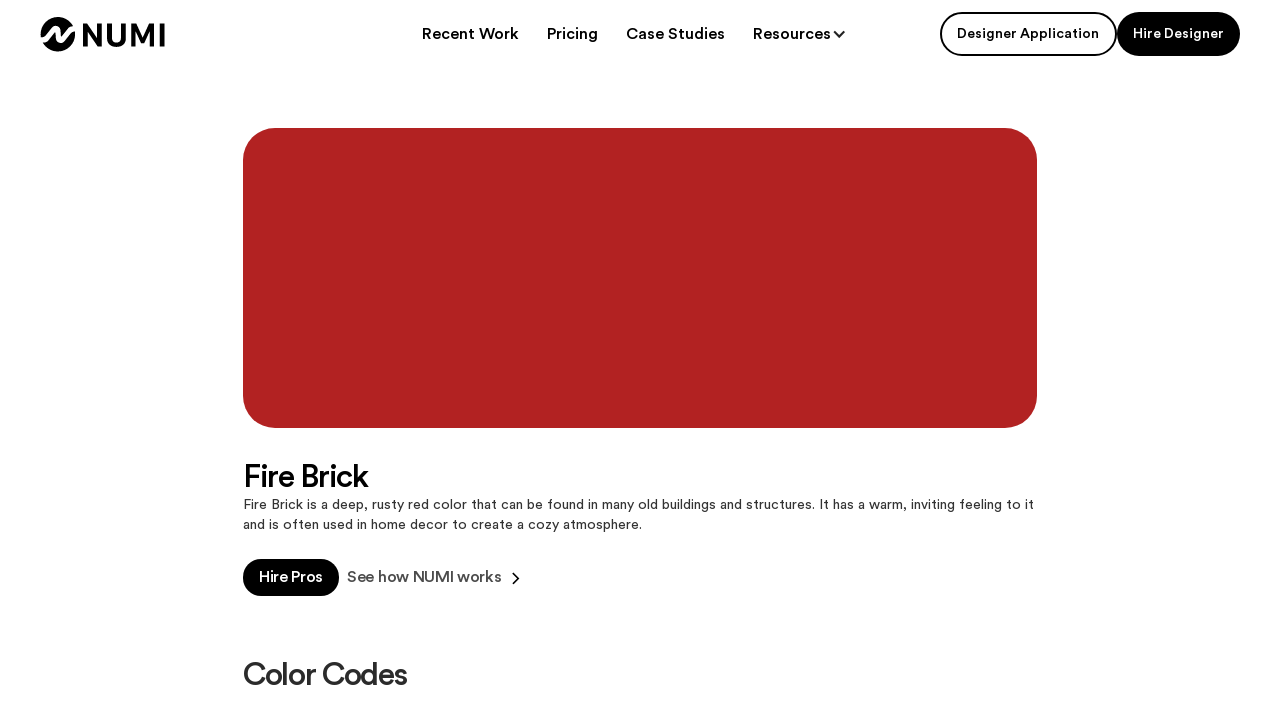

--- FILE ---
content_type: text/html
request_url: https://www.numi.tech/colors/fire-brick
body_size: 7884
content:
<!DOCTYPE html><!-- Last Published: Wed Oct 22 2025 11:48:19 GMT+0000 (Coordinated Universal Time) --><html data-wf-domain="www.numi.tech" data-wf-page="65a6d9df84748e8b42335ef9" data-wf-site="6047a9e15e5dc54e0d6ddd55" lang="en" data-wf-collection="65a6d9df84748e8b42335fb2" data-wf-item-slug="fire-brick"><head><meta charset="utf-8"/><title>Fire Brick Code - #b22222 | Colors - NUMI</title><meta content="Fire Brick (#B22222) is a deep red color, perfect for adding a touch of warmth &amp; drama to design projects, evoking feelings of coziness &amp; comfort." name="description"/><meta content="Fire Brick Code - #b22222 | Colors - NUMI" property="og:title"/><meta content="Fire Brick (#B22222) is a deep red color, perfect for adding a touch of warmth &amp; drama to design projects, evoking feelings of coziness &amp; comfort." property="og:description"/><meta content="Fire Brick Code - #b22222 | Colors - NUMI" property="twitter:title"/><meta content="Fire Brick (#B22222) is a deep red color, perfect for adding a touch of warmth &amp; drama to design projects, evoking feelings of coziness &amp; comfort." property="twitter:description"/><meta property="og:type" content="website"/><meta content="summary_large_image" name="twitter:card"/><meta content="width=device-width, initial-scale=1" name="viewport"/><meta content="xO_XNZEEUNb6oTEO_YB5MYkViRMDhTw-4DmokKYakvM" name="google-site-verification"/><link href="https://cdn.prod.website-files.com/6047a9e15e5dc54e0d6ddd55/css/betanumi.webflow.shared.af36722e7.min.css" rel="stylesheet" type="text/css"/><script type="text/javascript">!function(o,c){var n=c.documentElement,t=" w-mod-";n.className+=t+"js",("ontouchstart"in o||o.DocumentTouch&&c instanceof DocumentTouch)&&(n.className+=t+"touch")}(window,document);</script><link href="https://cdn.prod.website-files.com/6047a9e15e5dc54e0d6ddd55/61571d1dbe59be2e0f4d428f_101.png" rel="shortcut icon" type="image/x-icon"/><link href="https://cdn.prod.website-files.com/6047a9e15e5dc54e0d6ddd55/6164329b46b6075e71022a9b_Group%20699.png" rel="apple-touch-icon"/><link href="https://www.numi.tech/colors/fire-brick" rel="canonical"/><script type="text/javascript">!function(f,b,e,v,n,t,s){if(f.fbq)return;n=f.fbq=function(){n.callMethod?n.callMethod.apply(n,arguments):n.queue.push(arguments)};if(!f._fbq)f._fbq=n;n.push=n;n.loaded=!0;n.version='2.0';n.agent='plwebflow';n.queue=[];t=b.createElement(e);t.async=!0;t.src=v;s=b.getElementsByTagName(e)[0];s.parentNode.insertBefore(t,s)}(window,document,'script','https://connect.facebook.net/en_US/fbevents.js');fbq('consent', 'revoke');fbq('init', '411526889622189');fbq('track', 'PageView');</script><!-- Google tag (gtag.js) -->
<script type="fs-cc" fs-cc-categories="analytics" async src="https://www.googletagmanager.com/gtag/js?id=G-F31XC332B9"></script>
<script type="fs-cc" fs-cc-categories="analytics">
  window.dataLayer = window.dataLayer || [];
  function gtag(){dataLayer.push(arguments);}
  gtag('js', new Date());

  gtag('config', 'G-F31XC332B9');
</script>

<script type="application/ld+json">
{
  "@context": "https://schema.org",
  "@type": "Organization",
  "name": "NUMI",
  "url": "https://www.numi.tech/",
  "logo": "https://cdn.prod.website-files.com/6047a9e15e5dc54e0d6ddd55/615350194fbbe6093e0bd8c0_logo-bloack.webp",
  "contactPoint": {
    "@type": "ContactPoint",
    "contactType": "customer support",
    "email": "hello@numi.tech"
  },
  "founder": [
    {
      "@type": "Person",
      "name": "Agree Ahmed",
      "jobTitle": "Co-founder",
      "url": "https://www.linkedin.com/in/agreea/"
    },
    {
      "@type": "Person",
      "name": "Harrison Telyan",
      "jobTitle": "Co-founder",
      "url": "https://www.linkedin.com/in/harrisontelyan/"
    }
  ],
  "address": {
    "@type": "PostalAddress",
    "addressLocality": "San Francisco",
    "addressRegion": "CA",
    "postalCode": "94115",
    "addressCountry": "US"
  },
  "sameAs": [
    "https://www.facebook.com/helloNUMIapp",
    "https://twitter.com/hellonumi",
    "https://www.instagram.com/numi_app/",
    "https://www.linkedin.com/company/hello-numi/"
  ]
}
</script>

<!-- Finsweet Cookie Consent -->
<script async src="https://cdn.jsdelivr.net/npm/@finsweet/cookie-consent@1/fs-cc.js" fs-cc-mode="opt-in"></script>

<!-- [Attributes by Finsweet] Modal -->
<script async src="https://cdn.jsdelivr.net/npm/@finsweet/attributes-modal@1/modal.js"></script>

<script>(function(w,r){w._rwq=r;w[r]=w[r]||function(){(w[r].q=w[r].q||[]).push(arguments)}})(window,'rewardful');</script>
<script async src='https://r.wdfl.co/rw.js' data-rewardful='9376a4'></script>



<!-- HOTJAR TRACKING CODE -->
<script>
    (function (c, s, q, u, a, r, e) {
        c.hj=c.hj||function(){(c.hj.q=c.hj.q||[]).push(arguments)};
        c._hjSettings = { hjid: a };
        r = s.getElementsByTagName('head')[0];
        e = s.createElement('script');
        e.async = true;
        e.src = q + c._hjSettings.hjid + u;
        r.appendChild(e);
    })(window, document, 'https://static.hj.contentsquare.net/c/csq-', '.js', 5319610);
</script><!-- [Attributes by Finsweet] Copy to clipboard -->
<script defer src="https://cdn.jsdelivr.net/npm/@finsweet/attributes-copyclip@1/copyclip.js"></script>

<script type="application/ld+json">
{
  "@context": "https://schema.org/", 
  "@type": "BreadcrumbList", 
  "itemListElement": [{
    "@type": "ListItem", 
    "position": 1, 
    "name": "Home",
    "item": "https://www.numi.tech/"  
  },{
    "@type": "ListItem", 
    "position": 2, 
    "name": "Color Codes",
    "item": "https://www.numi.tech/resources/color-codes"  
  },{
    "@type": "ListItem", 
    "position": 3, 
    "name": "Fire Brick",
    "item": "https://www.numi.tech/colors/fire-brick"  
  }]
}
</script>

<script type="application/ld+json">
{
  "@context": "http://schema.org",
  "@type": "WebPage",
  "name": "Fire Brick Code - #b22222 | Colors - NUMI",
  "url": "https://www.numi.tech/colors/beige",
  "description": "Fire Brick (#B22222) is a deep red color, perfect for adding a touch of warmth &amp; drama to design projects, evoking feelings of coziness &amp; comfort. ",
  "publisher": {
    "@type": "Organization",
    "name": "NUMI",
    "url": "https://www.numi.tech/"
  },
  "about": {
    "@type": "Thing",
    "name": "Color Theory and Design"
  },
  "audience": {
    "@type": "Audience",
    "audienceType": "Designers and Color Enthusiasts"
  },
  "potentialAction": {
    "@type": "ReadAction",
    "target": {
      "urlTemplate": "https://www.numi.tech/colors/fire-brick"
    },
    "description": "Fire Brick is a deep, rusty red color that can be found in many old buildings and structures. It has a warm, inviting feeling to it and is often used in home decor to create a cozy atmosphere."
  }
}
</script>
</head><body><div data-animation="default" data-collapse="medium" data-duration="400" data-easing="ease" data-easing2="ease" role="banner" class="navbar w-nav"><a href="https://www.producthunt.com/posts/numi-4" target="_blank" class="banner-wrap hide w-inline-block"><div class="banner-text">🚀 We just launched on Product Hunt</div><div class="banner-icon w-embed"><svg width=" 100%" height=" 100%" viewBox="0 0 20 20" fill="none" xmlns="http://www.w3.org/2000/svg">
<path d="M5.8335 14.1663L14.1668 5.83301M14.1668 5.83301H5.8335M14.1668 5.83301V14.1663" stroke="currentColor" stroke-width="1.66667" stroke-linecap="round" stroke-linejoin="round"/>
</svg></div></a><div class="container-1400px w-container"><div class="w-layout-grid nav_grid-wrapper"><a id="w-node-_07ce1909-a28f-4834-4ff3-0f4c74e7797d-74e7797a" href="/" class="nav_brand-link w-nav-brand"><img src="https://cdn.prod.website-files.com/6047a9e15e5dc54e0d6ddd55/6518c44923e88eb0c2a5f4d0_logo-numi-black.svg" loading="lazy" alt="" class="nav-logo"/></a><nav role="navigation" id="w-node-_07ce1909-a28f-4834-4ff3-0f4c74e7797f-74e7797a" class="nav_menu w-nav-menu"><a href="https://www.figma.com/proto/3bGF2ywFlhx2Q0vYYrsFVB/Our-Work?page-id=0%3A1&amp;type=design&amp;node-id=1-151&amp;viewport=563%2C561%2C0.07&amp;t=uHuBI4HiPoag54Sk-8&amp;scaling=min-zoom&amp;starting-point-node-id=1%3A151&amp;hotspot-hints=0&amp;hide-ui=1" target="_blank" class="nav_menu_link w-nav-link">Recent Work</a><a href="https://www.numi.tech/#pricing" class="nav_menu_link w-nav-link">Pricing</a><a href="/case-studies" class="nav_menu_link w-nav-link">Case Studies</a><div data-hover="false" data-delay="300" data-w-id="07ce1909-a28f-4834-4ff3-0f4c74e77982" class="nav_dropdown w-dropdown"><div class="nav_dropdown_toggle w-dropdown-toggle"><div class="nav_dropdown_toggle_text">Resources</div><div class="nav_dropdown_toggle_icon w-icon-dropdown-toggle"></div></div><nav class="nav_dropdown_links-wrapper w-dropdown-list"><a href="/resources/blog" class="nav_dropdown_link w-inline-block"><div class="nav_dropdown_link_wrapper"><div class="nav_dropdown_link-text">Blog</div><div class="nav_dropdown_link-subtext">Stories about startups, design, and more</div></div></a><a href="/resources/color-codes" class="nav_dropdown_link w-inline-block"><div class="nav_dropdown_link_wrapper"><div class="nav_dropdown_link-text">Color Inspiration</div><div class="nav_dropdown_link-subtext">Copy colors for your next project</div></div></a><a href="/resources/software-logos" class="nav_dropdown_link w-inline-block"><div class="nav_dropdown_link_wrapper"><div class="nav_dropdown_link-text">Software Logos</div><div class="nav_dropdown_link-subtext">Download software logos for your own use</div></div></a><a href="/resources/no-code-tools/list" class="nav_dropdown_link w-inline-block"><div class="nav_dropdown_link_wrapper"><div class="nav_dropdown_link-text">No Code Tools</div><div class="nav_dropdown_link-subtext">Best no-code tools for your next project</div></div></a><a href="/resources/support" class="nav_dropdown_link w-inline-block"><div class="nav_dropdown_link_wrapper"><div class="nav_dropdown_link-text">Support</div><div class="nav_dropdown_link-subtext">Need help? </div></div></a></nav></div><div class="nav_buttons-wrapper mobile"><a href="/pro/apply/designers" target="_blank" class="nav_button is-outlined old-button-link w-button">Designer Application</a><a fs-modal-element="open" href="https://app.numi.tech/designer-application" target="_blank" class="nav_button is-outlined pop-up-old w-button">Designer Application</a><a href="https://app.numi.tech/designer-application" target="_blank" class="nav_button is-outlined w-button">Designer Application</a><a href="/client/hire-pros" class="nav_button w-button">Hire Designer</a></div></nav><div id="w-node-b834d23d-53d6-e1a9-8c1c-18a1c4047886-74e7797a" class="nav_buttons-wrapper desktop"><a href="https://app.numi.tech/designer-application" target="_blank" class="nav_button is-outlined w-button">Designer Application</a><a href="/client/hire-pros" class="nav_button w-button">Hire Designer</a><a fs-modal-element="open" href="https://app.numi.tech/designer-application" target="_blank" class="nav_button is-outlined pop-up-old w-button">Designer Application</a></div><div id="w-node-_07ce1909-a28f-4834-4ff3-0f4c74e779ab-74e7797a" class="nav_menu-button w-nav-button"><div class="w-icon-nav-menu"></div></div></div></div></div><div class="page-wrapper"><div class="resources-item-hero-section"><div class="container-794px w-container"><div class="w-layout-grid colors-hero-section_wrapper"><div id="w-node-_17e6d9ed-f5dc-daa4-9f16-bd7e7eb6fe23-42335ef9" style="background-color:#b22222" class="colors-hero-section_top-row"></div><div id="w-node-da25161c-b100-3e2f-5c05-e7b2c85f045d-42335ef9"><div class="div-block-42"><h1 class="h3">Fire Brick</h1><div>Fire Brick is a deep, rusty red color that can be found in many old buildings and structures. It has a warm, inviting feeling to it and is often used in home decor to create a cozy atmosphere.</div></div><div class="button-wrap-copy"><a href="/client/hire-pros" class="cta-btn is--8px-m-r w-button"><span class="btn-text">Hire Pros </span><span class="white-arrow is--8px-m-r">　</span></a><a href="/" class="cta-btn ghost-button is--16px-m-t-mob w-button">See how NUMI works <span class="black-arrow">　</span><span></span></a></div></div></div></div></div><div class="color-codes-table-section"><div class="container-794px w-container"><div class="w-layout-grid color-codes-table_content-wrapper"><h3 id="w-node-f0d5a61a-e56f-3ce8-01c5-36d2582046b5-42335ef9" class="h3">Color Codes</h3><div id="w-node-bd20810c-23e3-8c7b-59a4-12ebe53b6f5b-42335ef9" class="color-codes-table_wrapper"><div id="w-node-c4a753b3-cd87-2654-80e7-12f792eb85e8-42335ef9" class="color-codes-table_table"><div class="w-layout-grid color-codes-table_table-grid"><div id="w-node-_0888d52b-c84e-f117-44a5-4fffca9e94c9-42335ef9" class="color-codes-table_cell type-1 offwhite"><div class="color-codes-table_h-txt">Type</div></div><div id="w-node-_8a8890d9-3f00-5c4b-f57c-b971d9c5b88c-42335ef9" class="color-codes-table_cell type-1-1 offwhite"><div class="color-codes-table_h-txt">Value</div></div><div id="w-node-_028dc285-5ecc-473f-e11c-24af5de45029-42335ef9" class="color-codes-table_cell type-2"><div class="color-codes-table_txt">HEX</div></div><div fs-copyclip-element="click-2" id="w-node-ab7736da-f076-2af9-7e18-846687bab8d9-42335ef9" data-w-id="ab7736da-f076-2af9-7e18-846687bab8d9" class="color-codes-table_cell type-3"><div fs-copyclip-element="copy-this-2" class="color-codes-table_txt">#b22222</div><img src="https://cdn.prod.website-files.com/6047a9e15e5dc54e0d6ddd55/62e949c0d2bcd5659cf8f901_copy-solid-grey.svg" loading="lazy" alt="" class="color-codes-table_icon"/><img src="https://cdn.prod.website-files.com/6047a9e15e5dc54e0d6ddd55/62fa72a5a2df0f5fdaebccfe_Copied%20badge%20flatten.svg" loading="lazy" alt="" class="value-copied-badge position-2"/></div><div id="w-node-_591c766d-89a8-4db9-71ed-dbb6c6bd5926-42335ef9" class="color-codes-table_cell type-2 offwhite"><div class="color-codes-table_txt">CMYK</div></div><div fs-copyclip-element="click-3" id="w-node-a5ce8175-ae96-ec61-c91e-7b4b42d15f7d-42335ef9" data-w-id="a5ce8175-ae96-ec61-c91e-7b4b42d15f7d" class="color-codes-table_cell type-3-1"><div fs-copyclip-element="copy-this-3" class="color-codes-table_txt">	0, 81, 81, 30</div><img src="https://cdn.prod.website-files.com/6047a9e15e5dc54e0d6ddd55/62e949c0d2bcd5659cf8f901_copy-solid-grey.svg" loading="lazy" alt=""/><img src="https://cdn.prod.website-files.com/6047a9e15e5dc54e0d6ddd55/62fa72a5a2df0f5fdaebccfe_Copied%20badge%20flatten.svg" loading="lazy" alt="" class="value-copied-badge position-2"/></div><div id="w-node-_73f59e24-a8fa-a56f-f5bc-ac3098705f10-42335ef9" class="color-codes-table_cell type-2"><div class="color-codes-table_txt">RGB</div></div><div fs-copyclip-element="click-4" id="w-node-b1aa0f00-bdb3-7a4e-284e-35ff58943b47-42335ef9" data-w-id="b1aa0f00-bdb3-7a4e-284e-35ff58943b47" class="color-codes-table_cell type-3"><div fs-copyclip-element="copy-this-4" class="color-codes-table_txt">178, 34, 34</div><img src="https://cdn.prod.website-files.com/6047a9e15e5dc54e0d6ddd55/62e949c0d2bcd5659cf8f901_copy-solid-grey.svg" loading="lazy" alt=""/><img src="https://cdn.prod.website-files.com/6047a9e15e5dc54e0d6ddd55/62fa72a5a2df0f5fdaebccfe_Copied%20badge%20flatten.svg" loading="lazy" width="76" alt="" class="value-copied-badge position-2"/></div><div id="w-node-eda62de2-fdfe-106d-6cf3-e7fdf0cc7601-42335ef9" class="color-codes-table_cell type-2 offwhite"><div class="color-codes-table_txt">HSL</div></div><div fs-copyclip-element="click-5" id="w-node-f7e870da-c51d-d63b-c1f8-3a66f28d7c3e-42335ef9" data-w-id="f7e870da-c51d-d63b-c1f8-3a66f28d7c3e" class="color-codes-table_cell type-3-1"><div fs-copyclip-element="copy-this-5" class="color-codes-table_txt">0°, 67.9, 41.6</div><img src="https://cdn.prod.website-files.com/6047a9e15e5dc54e0d6ddd55/62e949c0d2bcd5659cf8f901_copy-solid-grey.svg" loading="lazy" alt=""/><img src="https://cdn.prod.website-files.com/6047a9e15e5dc54e0d6ddd55/62fa72a5a2df0f5fdaebccfe_Copied%20badge%20flatten.svg" loading="lazy" alt="" class="value-copied-badge position-2"/></div><div id="w-node-_0b0a55dd-e3e2-2aca-280e-c852d6f61ce1-42335ef9" class="color-codes-table_cell type-2"><div class="color-codes-table_txt">HSV</div></div><div fs-copyclip-element="click-6" id="w-node-_4f7a26de-9ba0-4107-bcc3-6e9c87f965db-42335ef9" data-w-id="4f7a26de-9ba0-4107-bcc3-6e9c87f965db" class="color-codes-table_cell type-3 b-r-rounded-corner"><div fs-copyclip-element="copy-this-6" class="color-codes-table_txt">	0°, 80.9, 69.8</div><img src="https://cdn.prod.website-files.com/6047a9e15e5dc54e0d6ddd55/62e949c0d2bcd5659cf8f901_copy-solid-grey.svg" loading="lazy" alt=""/><img src="https://cdn.prod.website-files.com/6047a9e15e5dc54e0d6ddd55/62fa72a5a1e5c48c855679e9_Copied%20badge%20flatten%202.svg" loading="lazy" alt="" class="value-copied-badge position-3"/></div></div></div></div></div></div></div><div class="color-resources-section"><div class="container-794px w-container"><div class="color-resources_wrapper"><h3 class="h3">Fire Brick Aesthetic Resources</h3><div class="color-codes_inpiration_rich-txt w-richtext"><ul><li><a href="https://www.pinterest.com/search/pins/?q=fire-brick">Fire Brick Aesthetic Inspiration (via Pinterest)</a></li><li><a href="https://unsplash.com/s/photos/fire-brick">Fire Brick HD Photos (via Unsplash)</a></li></ul></div></div></div></div><div class="section-standard is--64px-m-t"><div class="old-container-1300px wider"><div class="w-layout-grid global-cta-section_grid"><img src="https://cdn.prod.website-files.com/6047a9e15e5dc54e0d6ddd55/65aab09db9c614ba5561000e_Footer%20icon.svg" loading="lazy" id="w-node-_88062acb-57eb-c17e-bf11-8f7856a0e18b-56a0e188" alt="" class="global-cta-section_img"/><div id="w-node-_88062acb-57eb-c17e-bf11-8f7856a0e18c-56a0e188" class="cta-text_wrap"><h2 class="center-mob smalelr-h2">Tap into the most driven engineers and designers on the planet<br/></h2><div class="buttons-wrapper"><a href="/client/hire-pros" class="button-large w-button"><span class="btn-text">Hire Designer </span><span class="white-arrow is--8px-m-r">　</span></a><div class="spacer-8px"></div></div></div></div></div></div><div class="footer"><div class="container-1300px w-container"><div class="footer_wrapper"><div class="w-layout-grid footer_top-grid"><div id="w-node-a3e18fd4-5da9-2f12-0182-e969f5eeac03-f5eeabff" class="w-layout-grid footer_grid-links"><div class="footer_column"><div id="w-node-a3e18fd4-5da9-2f12-0182-e969f5eeac05-f5eeabff" class="footer_column_title">NUMI</div><a href="/client/hire-pros" class="footer_link w-inline-block"><div>Hire Designer</div></a><a href="https://app.numi.tech/designer-application" target="_blank" class="footer_link designer-application w-inline-block"><div>Designer Application</div></a><a href="/case-studies" class="footer_link w-inline-block"><div>Case Studies</div></a><a href="/webflow-development-services" class="footer_link w-inline-block"><div>Webflow Subscription</div></a><a href="/framer-development-services-on-subscription" class="footer_link w-inline-block"><div>Framer Subscription</div></a><a href="http://numi.getrewardful.com/signup" target="_blank" class="footer_link hide w-inline-block"><div>Referral Program</div></a><a href="mailto:hello@numi.tech?subject=Hi!%20I&#x27;m%20looking%20for..%20" class="footer_link w-inline-block"><div>Contact</div></a><a href="/legal/privacy-policy" target="_blank" class="footer_link w-inline-block"><div>Privacy Policy</div></a></div><div class="footer_column"><div class="footer_column_title">Resources</div><a href="/resources/blog" class="footer_link w-inline-block"><div>Blog</div></a><a href="/resources/color-codes" class="footer_link w-inline-block"><div>Color Inspiration</div></a><a href="/resources/software-logos" class="footer_link w-inline-block"><div>Software Logos</div></a><a href="/resources/no-code-tools/list" class="footer_link w-inline-block"><div>No Code Tools</div></a><a href="/resources/support" class="footer_link w-inline-block"><div>Support</div></a></div><div class="footer_column"><div class="footer_column_title">Social</div><a href="https://www.facebook.com/helloNUMIapp" target="_blank" class="footer_link w-inline-block"><div>Facebook</div></a><a href="https://www.instagram.com/numi_app/" target="_blank" class="footer_link w-inline-block"><div>Instagram</div></a><a href="https://twitter.com/hellonumi" target="_blank" class="footer_link w-inline-block"><div>Twitter</div></a><a href="https://www.linkedin.com/company/hello-numi/about/" target="_blank" class="footer_link w-inline-block"><div>LinkedIn</div></a></div></div><div id="w-node-a3e18fd4-5da9-2f12-0182-e969f5eeac2f-f5eeabff" class="footer_column"><div id="w-node-_15071fce-1ca7-e7f0-258f-971f7bd899fb-f5eeabff" class="footer_newsletter_title-wrapper"><div class="footer_column_title">Newsletter</div><div class="text is-footer-newsletter-title-subtext">Join hundreds of founders receiving the latest design advice twice a month.</div></div><div class="form-block-email-capture w-form"><form id="wf-form-Email-Capture-Form" name="wf-form-Email-Capture-Form" data-name="Email Capture Form" method="get" class="form-block-email-capture_form" data-wf-page-id="65a6d9df84748e8b42335ef9" data-wf-element-id="74716c7a-a711-d5b9-4b5b-ce251eb14c51"><input class="form-block-email-capture_input w-input" maxlength="256" name="email-2" data-name="Email 2" placeholder="Email address" type="email" id="email-2" required=""/><input type="submit" data-wait="Please wait..." class="form-block-email-capture_button w-button" value="Submit"/></form><div class="form-block-email-capture_success w-form-done"><div>Thank you! You&#x27;re signed up.</div></div><div class="form-block-email-capture_error w-form-fail"><div>Oops! Something went wrong.</div></div></div></div></div><div id="w-node-a3e18fd4-5da9-2f12-0182-e969f5eeac37-f5eeabff" class="footer_awards"><div class="footer_awards_wrapper"><div class="footer_n-logos-grid"><div class="product-hunt-badge"><div class="w-embed"><a href="https://www.producthunt.com/posts/numi-3?utm_source=badge-featured&utm_medium=badge&utm_souce=badge-numi&#0045;3" target="_blank"><img src="https://api.producthunt.com/widgets/embed-image/v1/featured.svg?post_id=434921&theme=light" alt="NUMI - Your&#0032;startup&#0039;s&#0032;design&#0032;department | Product Hunt" style="width: 250px; height: 54px;" width="250" height="54" /></a></div></div><div id="w-node-a3e18fd4-5da9-2f12-0182-e969f5eeac39-f5eeabff" class="w-layout-grid footer_awards_wrapper_grid"><div id="w-node-a3e18fd4-5da9-2f12-0182-e969f5eeac3a-f5eeabff" class="footer_award"><img src="https://cdn.prod.website-files.com/6047a9e15e5dc54e0d6ddd55/62fa9dc46227f43252b4908b_best-ui-black.webp" loading="lazy" alt="" class="award-img"/></div><div id="w-node-a3e18fd4-5da9-2f12-0182-e969f5eeac3c-f5eeabff" class="footer_award"><img src="https://cdn.prod.website-files.com/6047a9e15e5dc54e0d6ddd55/62fa9dcab6e1d789fc651205_best-innovation-purple.webp" loading="lazy" alt="" class="award-img"/></div><a id="w-node-a3e18fd4-5da9-2f12-0182-e969f5eeac3e-f5eeabff" href="https://www.webguruawards.com/sites/numi" target="_blank" class="footer_award is-web-guru w-inline-block"><img src="https://cdn.prod.website-files.com/6047a9e15e5dc54e0d6ddd55/63330d4283ba36f2f189cb71_img_guru_of_the_day_gray.webp" loading="lazy" alt="" class="award-img"/></a></div></div><div id="w-node-_9ff82cf5-3e93-f124-7150-9ae42d4ce151-f5eeabff" class="hide"><div class="product-hunt-badge"><div class="w-embed"><a href="https://www.producthunt.com/posts/numi-3?utm_source=badge-featured&utm_medium=badge&utm_souce=badge-numi&#0045;3" target="_blank"><img src="https://api.producthunt.com/widgets/embed-image/v1/featured.svg?post_id=434921&theme=light" alt="NUMI - Your&#0032;startup&#0039;s&#0032;design&#0032;department | Product Hunt" style="width: 250px; height: 54px;" width="250" height="54" /></a></div></div><img src="https://cdn.prod.website-files.com/6047a9e15e5dc54e0d6ddd55/623cca467b1b2c5839a1b163_Y-Combinator%20Logo.svg" loading="lazy" alt="YCombinator logo" class="yc-copyright abs-footer"/><div class="w-layout-grid footer_awards_wrapper_grid"><div id="w-node-f7013f12-3426-5f77-096f-fe9ee1014395-f5eeabff" class="footer_award"><img src="https://cdn.prod.website-files.com/6047a9e15e5dc54e0d6ddd55/62fa9dc46227f43252b4908b_best-ui-black.webp" loading="lazy" alt="" class="award-img"/></div><div id="w-node-f7013f12-3426-5f77-096f-fe9ee1014397-f5eeabff" class="footer_award"><img src="https://cdn.prod.website-files.com/6047a9e15e5dc54e0d6ddd55/62fa9dcab6e1d789fc651205_best-innovation-purple.webp" loading="lazy" alt="" class="award-img"/></div><a id="w-node-f7013f12-3426-5f77-096f-fe9ee1014399-f5eeabff" href="https://www.webguruawards.com/sites/numi" target="_blank" class="footer_award is-web-guru w-inline-block"><img src="https://cdn.prod.website-files.com/6047a9e15e5dc54e0d6ddd55/63330d4283ba36f2f189cb71_img_guru_of_the_day_gray.webp" loading="lazy" alt="" class="award-img"/></a></div></div></div></div><div class="footer_copyright"><div class="footer_copyright_text-wrapper"><div class="footer_copyright-text">© NUMI</div><div class="_4x4-circle-divider"></div><div class="footer_copyright-text">All Rights Reserved</div></div></div></div></div></div></div><script src="https://d3e54v103j8qbb.cloudfront.net/js/jquery-3.5.1.min.dc5e7f18c8.js?site=6047a9e15e5dc54e0d6ddd55" type="text/javascript" integrity="sha256-9/aliU8dGd2tb6OSsuzixeV4y/faTqgFtohetphbbj0=" crossorigin="anonymous"></script><script src="https://cdn.prod.website-files.com/6047a9e15e5dc54e0d6ddd55/js/webflow.schunk.a6a60ac13672b1dc.js" type="text/javascript"></script><script src="https://cdn.prod.website-files.com/6047a9e15e5dc54e0d6ddd55/js/webflow.schunk.818b4c9234723958.js" type="text/javascript"></script><script src="https://cdn.prod.website-files.com/6047a9e15e5dc54e0d6ddd55/js/webflow.6caa3a66.2064f96bc14cde82.js" type="text/javascript"></script><script type="text/javascript">
    (function(e,t,o,n,p,r,i){e.visitorGlobalObjectAlias=n;e[e.visitorGlobalObjectAlias]=e[e.visitorGlobalObjectAlias]||function(){(e[e.visitorGlobalObjectAlias].q=e[e.visitorGlobalObjectAlias].q||[]).push(arguments)};e[e.visitorGlobalObjectAlias].l=(new Date).getTime();r=t.createElement("script");r.src=o;r.async=true;i=t.getElementsByTagName("script")[0];i.parentNode.insertBefore(r,i)})(window,document,"https://diffuser-cdn.app-us1.com/diffuser/diffuser.js","vgo");
    vgo('setAccount', '1001756828');
    vgo('setTrackByDefault', true);

    vgo('process');
</script>

<!-- Start of HubSpot Embed Code -->
  <script type="fs-cc" fs-cc-categories="marketing" type="text/javascript" id="hs-script-loader" async defer src="//js-na1.hs-scripts.com/21423349.js"></script>
<!-- End of HubSpot Embed Code -->

<!-- Memberstack --> 
<script src="https://api.memberstack.io/static/memberstack.js?webflow" data-memberstack-id="e55d203b7bc045b84c56346b79fab29d"> </script> </body></html>

--- FILE ---
content_type: text/css
request_url: https://cdn.prod.website-files.com/6047a9e15e5dc54e0d6ddd55/css/betanumi.webflow.shared.af36722e7.min.css
body_size: 35171
content:
html{-webkit-text-size-adjust:100%;-ms-text-size-adjust:100%;font-family:sans-serif}body{margin:0}article,aside,details,figcaption,figure,footer,header,hgroup,main,menu,nav,section,summary{display:block}audio,canvas,progress,video{vertical-align:baseline;display:inline-block}audio:not([controls]){height:0;display:none}[hidden],template{display:none}a{background-color:#0000}a:active,a:hover{outline:0}abbr[title]{border-bottom:1px dotted}b,strong{font-weight:700}dfn{font-style:italic}h1{margin:.67em 0;font-size:2em}mark{color:#000;background:#ff0}small{font-size:80%}sub,sup{vertical-align:baseline;font-size:75%;line-height:0;position:relative}sup{top:-.5em}sub{bottom:-.25em}img{border:0}svg:not(:root){overflow:hidden}hr{box-sizing:content-box;height:0}pre{overflow:auto}code,kbd,pre,samp{font-family:monospace;font-size:1em}button,input,optgroup,select,textarea{color:inherit;font:inherit;margin:0}button{overflow:visible}button,select{text-transform:none}button,html input[type=button],input[type=reset]{-webkit-appearance:button;cursor:pointer}button[disabled],html input[disabled]{cursor:default}button::-moz-focus-inner,input::-moz-focus-inner{border:0;padding:0}input{line-height:normal}input[type=checkbox],input[type=radio]{box-sizing:border-box;padding:0}input[type=number]::-webkit-inner-spin-button,input[type=number]::-webkit-outer-spin-button{height:auto}input[type=search]{-webkit-appearance:none}input[type=search]::-webkit-search-cancel-button,input[type=search]::-webkit-search-decoration{-webkit-appearance:none}legend{border:0;padding:0}textarea{overflow:auto}optgroup{font-weight:700}table{border-collapse:collapse;border-spacing:0}td,th{padding:0}@font-face{font-family:webflow-icons;src:url([data-uri])format("truetype");font-weight:400;font-style:normal}[class^=w-icon-],[class*=\ w-icon-]{speak:none;font-variant:normal;text-transform:none;-webkit-font-smoothing:antialiased;-moz-osx-font-smoothing:grayscale;font-style:normal;font-weight:400;line-height:1;font-family:webflow-icons!important}.w-icon-slider-right:before{content:""}.w-icon-slider-left:before{content:""}.w-icon-nav-menu:before{content:""}.w-icon-arrow-down:before,.w-icon-dropdown-toggle:before{content:""}.w-icon-file-upload-remove:before{content:""}.w-icon-file-upload-icon:before{content:""}*{box-sizing:border-box}html{height:100%}body{color:#333;background-color:#fff;min-height:100%;margin:0;font-family:Arial,sans-serif;font-size:14px;line-height:20px}img{vertical-align:middle;max-width:100%;display:inline-block}html.w-mod-touch *{background-attachment:scroll!important}.w-block{display:block}.w-inline-block{max-width:100%;display:inline-block}.w-clearfix:before,.w-clearfix:after{content:" ";grid-area:1/1/2/2;display:table}.w-clearfix:after{clear:both}.w-hidden{display:none}.w-button{color:#fff;line-height:inherit;cursor:pointer;background-color:#3898ec;border:0;border-radius:0;padding:9px 15px;text-decoration:none;display:inline-block}input.w-button{-webkit-appearance:button}html[data-w-dynpage] [data-w-cloak]{color:#0000!important}.w-code-block{margin:unset}pre.w-code-block code{all:inherit}.w-optimization{display:contents}.w-webflow-badge,.w-webflow-badge>img{box-sizing:unset;width:unset;height:unset;max-height:unset;max-width:unset;min-height:unset;min-width:unset;margin:unset;padding:unset;float:unset;clear:unset;border:unset;border-radius:unset;background:unset;background-image:unset;background-position:unset;background-size:unset;background-repeat:unset;background-origin:unset;background-clip:unset;background-attachment:unset;background-color:unset;box-shadow:unset;transform:unset;direction:unset;font-family:unset;font-weight:unset;color:unset;font-size:unset;line-height:unset;font-style:unset;font-variant:unset;text-align:unset;letter-spacing:unset;-webkit-text-decoration:unset;text-decoration:unset;text-indent:unset;text-transform:unset;list-style-type:unset;text-shadow:unset;vertical-align:unset;cursor:unset;white-space:unset;word-break:unset;word-spacing:unset;word-wrap:unset;transition:unset}.w-webflow-badge{white-space:nowrap;cursor:pointer;box-shadow:0 0 0 1px #0000001a,0 1px 3px #0000001a;visibility:visible!important;opacity:1!important;z-index:2147483647!important;color:#aaadb0!important;overflow:unset!important;background-color:#fff!important;border-radius:3px!important;width:auto!important;height:auto!important;margin:0!important;padding:6px!important;font-size:12px!important;line-height:14px!important;text-decoration:none!important;display:inline-block!important;position:fixed!important;inset:auto 12px 12px auto!important;transform:none!important}.w-webflow-badge>img{position:unset;visibility:unset!important;opacity:1!important;vertical-align:middle!important;display:inline-block!important}h1,h2,h3,h4,h5,h6{margin-bottom:10px;font-weight:700}h1{margin-top:20px;font-size:38px;line-height:44px}h2{margin-top:20px;font-size:32px;line-height:36px}h3{margin-top:20px;font-size:24px;line-height:30px}h4{margin-top:10px;font-size:18px;line-height:24px}h5{margin-top:10px;font-size:14px;line-height:20px}h6{margin-top:10px;font-size:12px;line-height:18px}p{margin-top:0;margin-bottom:10px}blockquote{border-left:5px solid #e2e2e2;margin:0 0 10px;padding:10px 20px;font-size:18px;line-height:22px}figure{margin:0 0 10px}figcaption{text-align:center;margin-top:5px}ul,ol{margin-top:0;margin-bottom:10px;padding-left:40px}.w-list-unstyled{padding-left:0;list-style:none}.w-embed:before,.w-embed:after{content:" ";grid-area:1/1/2/2;display:table}.w-embed:after{clear:both}.w-video{width:100%;padding:0;position:relative}.w-video iframe,.w-video object,.w-video embed{border:none;width:100%;height:100%;position:absolute;top:0;left:0}fieldset{border:0;margin:0;padding:0}button,[type=button],[type=reset]{cursor:pointer;-webkit-appearance:button;border:0}.w-form{margin:0 0 15px}.w-form-done{text-align:center;background-color:#ddd;padding:20px;display:none}.w-form-fail{background-color:#ffdede;margin-top:10px;padding:10px;display:none}label{margin-bottom:5px;font-weight:700;display:block}.w-input,.w-select{color:#333;vertical-align:middle;background-color:#fff;border:1px solid #ccc;width:100%;height:38px;margin-bottom:10px;padding:8px 12px;font-size:14px;line-height:1.42857;display:block}.w-input::placeholder,.w-select::placeholder{color:#999}.w-input:focus,.w-select:focus{border-color:#3898ec;outline:0}.w-input[disabled],.w-select[disabled],.w-input[readonly],.w-select[readonly],fieldset[disabled] .w-input,fieldset[disabled] .w-select{cursor:not-allowed}.w-input[disabled]:not(.w-input-disabled),.w-select[disabled]:not(.w-input-disabled),.w-input[readonly],.w-select[readonly],fieldset[disabled]:not(.w-input-disabled) .w-input,fieldset[disabled]:not(.w-input-disabled) .w-select{background-color:#eee}textarea.w-input,textarea.w-select{height:auto}.w-select{background-color:#f3f3f3}.w-select[multiple]{height:auto}.w-form-label{cursor:pointer;margin-bottom:0;font-weight:400;display:inline-block}.w-radio{margin-bottom:5px;padding-left:20px;display:block}.w-radio:before,.w-radio:after{content:" ";grid-area:1/1/2/2;display:table}.w-radio:after{clear:both}.w-radio-input{float:left;margin:3px 0 0 -20px;line-height:normal}.w-file-upload{margin-bottom:10px;display:block}.w-file-upload-input{opacity:0;z-index:-100;width:.1px;height:.1px;position:absolute;overflow:hidden}.w-file-upload-default,.w-file-upload-uploading,.w-file-upload-success{color:#333;display:inline-block}.w-file-upload-error{margin-top:10px;display:block}.w-file-upload-default.w-hidden,.w-file-upload-uploading.w-hidden,.w-file-upload-error.w-hidden,.w-file-upload-success.w-hidden{display:none}.w-file-upload-uploading-btn{cursor:pointer;background-color:#fafafa;border:1px solid #ccc;margin:0;padding:8px 12px;font-size:14px;font-weight:400;display:flex}.w-file-upload-file{background-color:#fafafa;border:1px solid #ccc;flex-grow:1;justify-content:space-between;margin:0;padding:8px 9px 8px 11px;display:flex}.w-file-upload-file-name{font-size:14px;font-weight:400;display:block}.w-file-remove-link{cursor:pointer;width:auto;height:auto;margin-top:3px;margin-left:10px;padding:3px;display:block}.w-icon-file-upload-remove{margin:auto;font-size:10px}.w-file-upload-error-msg{color:#ea384c;padding:2px 0;display:inline-block}.w-file-upload-info{padding:0 12px;line-height:38px;display:inline-block}.w-file-upload-label{cursor:pointer;background-color:#fafafa;border:1px solid #ccc;margin:0;padding:8px 12px;font-size:14px;font-weight:400;display:inline-block}.w-icon-file-upload-icon,.w-icon-file-upload-uploading{width:20px;margin-right:8px;display:inline-block}.w-icon-file-upload-uploading{height:20px}.w-container{max-width:940px;margin-left:auto;margin-right:auto}.w-container:before,.w-container:after{content:" ";grid-area:1/1/2/2;display:table}.w-container:after{clear:both}.w-container .w-row{margin-left:-10px;margin-right:-10px}.w-row:before,.w-row:after{content:" ";grid-area:1/1/2/2;display:table}.w-row:after{clear:both}.w-row .w-row{margin-left:0;margin-right:0}.w-col{float:left;width:100%;min-height:1px;padding-left:10px;padding-right:10px;position:relative}.w-col .w-col{padding-left:0;padding-right:0}.w-col-1{width:8.33333%}.w-col-2{width:16.6667%}.w-col-3{width:25%}.w-col-4{width:33.3333%}.w-col-5{width:41.6667%}.w-col-6{width:50%}.w-col-7{width:58.3333%}.w-col-8{width:66.6667%}.w-col-9{width:75%}.w-col-10{width:83.3333%}.w-col-11{width:91.6667%}.w-col-12{width:100%}.w-hidden-main{display:none!important}@media screen and (max-width:991px){.w-container{max-width:728px}.w-hidden-main{display:inherit!important}.w-hidden-medium{display:none!important}.w-col-medium-1{width:8.33333%}.w-col-medium-2{width:16.6667%}.w-col-medium-3{width:25%}.w-col-medium-4{width:33.3333%}.w-col-medium-5{width:41.6667%}.w-col-medium-6{width:50%}.w-col-medium-7{width:58.3333%}.w-col-medium-8{width:66.6667%}.w-col-medium-9{width:75%}.w-col-medium-10{width:83.3333%}.w-col-medium-11{width:91.6667%}.w-col-medium-12{width:100%}.w-col-stack{width:100%;left:auto;right:auto}}@media screen and (max-width:767px){.w-hidden-main,.w-hidden-medium{display:inherit!important}.w-hidden-small{display:none!important}.w-row,.w-container .w-row{margin-left:0;margin-right:0}.w-col{width:100%;left:auto;right:auto}.w-col-small-1{width:8.33333%}.w-col-small-2{width:16.6667%}.w-col-small-3{width:25%}.w-col-small-4{width:33.3333%}.w-col-small-5{width:41.6667%}.w-col-small-6{width:50%}.w-col-small-7{width:58.3333%}.w-col-small-8{width:66.6667%}.w-col-small-9{width:75%}.w-col-small-10{width:83.3333%}.w-col-small-11{width:91.6667%}.w-col-small-12{width:100%}}@media screen and (max-width:479px){.w-container{max-width:none}.w-hidden-main,.w-hidden-medium,.w-hidden-small{display:inherit!important}.w-hidden-tiny{display:none!important}.w-col{width:100%}.w-col-tiny-1{width:8.33333%}.w-col-tiny-2{width:16.6667%}.w-col-tiny-3{width:25%}.w-col-tiny-4{width:33.3333%}.w-col-tiny-5{width:41.6667%}.w-col-tiny-6{width:50%}.w-col-tiny-7{width:58.3333%}.w-col-tiny-8{width:66.6667%}.w-col-tiny-9{width:75%}.w-col-tiny-10{width:83.3333%}.w-col-tiny-11{width:91.6667%}.w-col-tiny-12{width:100%}}.w-widget{position:relative}.w-widget-map{width:100%;height:400px}.w-widget-map label{width:auto;display:inline}.w-widget-map img{max-width:inherit}.w-widget-map .gm-style-iw{text-align:center}.w-widget-map .gm-style-iw>button{display:none!important}.w-widget-twitter{overflow:hidden}.w-widget-twitter-count-shim{vertical-align:top;text-align:center;background:#fff;border:1px solid #758696;border-radius:3px;width:28px;height:20px;display:inline-block;position:relative}.w-widget-twitter-count-shim *{pointer-events:none;-webkit-user-select:none;user-select:none}.w-widget-twitter-count-shim .w-widget-twitter-count-inner{text-align:center;color:#999;font-family:serif;font-size:15px;line-height:12px;position:relative}.w-widget-twitter-count-shim .w-widget-twitter-count-clear{display:block;position:relative}.w-widget-twitter-count-shim.w--large{width:36px;height:28px}.w-widget-twitter-count-shim.w--large .w-widget-twitter-count-inner{font-size:18px;line-height:18px}.w-widget-twitter-count-shim:not(.w--vertical){margin-left:5px;margin-right:8px}.w-widget-twitter-count-shim:not(.w--vertical).w--large{margin-left:6px}.w-widget-twitter-count-shim:not(.w--vertical):before,.w-widget-twitter-count-shim:not(.w--vertical):after{content:" ";pointer-events:none;border:solid #0000;width:0;height:0;position:absolute;top:50%;left:0}.w-widget-twitter-count-shim:not(.w--vertical):before{border-width:4px;border-color:#75869600 #5d6c7b #75869600 #75869600;margin-top:-4px;margin-left:-9px}.w-widget-twitter-count-shim:not(.w--vertical).w--large:before{border-width:5px;margin-top:-5px;margin-left:-10px}.w-widget-twitter-count-shim:not(.w--vertical):after{border-width:4px;border-color:#fff0 #fff #fff0 #fff0;margin-top:-4px;margin-left:-8px}.w-widget-twitter-count-shim:not(.w--vertical).w--large:after{border-width:5px;margin-top:-5px;margin-left:-9px}.w-widget-twitter-count-shim.w--vertical{width:61px;height:33px;margin-bottom:8px}.w-widget-twitter-count-shim.w--vertical:before,.w-widget-twitter-count-shim.w--vertical:after{content:" ";pointer-events:none;border:solid #0000;width:0;height:0;position:absolute;top:100%;left:50%}.w-widget-twitter-count-shim.w--vertical:before{border-width:5px;border-color:#5d6c7b #75869600 #75869600;margin-left:-5px}.w-widget-twitter-count-shim.w--vertical:after{border-width:4px;border-color:#fff #fff0 #fff0;margin-left:-4px}.w-widget-twitter-count-shim.w--vertical .w-widget-twitter-count-inner{font-size:18px;line-height:22px}.w-widget-twitter-count-shim.w--vertical.w--large{width:76px}.w-background-video{color:#fff;height:500px;position:relative;overflow:hidden}.w-background-video>video{object-fit:cover;z-index:-100;background-position:50%;background-size:cover;width:100%;height:100%;margin:auto;position:absolute;inset:-100%}.w-background-video>video::-webkit-media-controls-start-playback-button{-webkit-appearance:none;display:none!important}.w-background-video--control{background-color:#0000;padding:0;position:absolute;bottom:1em;right:1em}.w-background-video--control>[hidden]{display:none!important}.w-slider{text-align:center;clear:both;-webkit-tap-highlight-color:#0000;tap-highlight-color:#0000;background:#ddd;height:300px;position:relative}.w-slider-mask{z-index:1;white-space:nowrap;height:100%;display:block;position:relative;left:0;right:0;overflow:hidden}.w-slide{vertical-align:top;white-space:normal;text-align:left;width:100%;height:100%;display:inline-block;position:relative}.w-slider-nav{z-index:2;text-align:center;-webkit-tap-highlight-color:#0000;tap-highlight-color:#0000;height:40px;margin:auto;padding-top:10px;position:absolute;inset:auto 0 0}.w-slider-nav.w-round>div{border-radius:100%}.w-slider-nav.w-num>div{font-size:inherit;line-height:inherit;width:auto;height:auto;padding:.2em .5em}.w-slider-nav.w-shadow>div{box-shadow:0 0 3px #3336}.w-slider-nav-invert{color:#fff}.w-slider-nav-invert>div{background-color:#2226}.w-slider-nav-invert>div.w-active{background-color:#222}.w-slider-dot{cursor:pointer;background-color:#fff6;width:1em;height:1em;margin:0 3px .5em;transition:background-color .1s,color .1s;display:inline-block;position:relative}.w-slider-dot.w-active{background-color:#fff}.w-slider-dot:focus{outline:none;box-shadow:0 0 0 2px #fff}.w-slider-dot:focus.w-active{box-shadow:none}.w-slider-arrow-left,.w-slider-arrow-right{cursor:pointer;color:#fff;-webkit-tap-highlight-color:#0000;tap-highlight-color:#0000;-webkit-user-select:none;user-select:none;width:80px;margin:auto;font-size:40px;position:absolute;inset:0;overflow:hidden}.w-slider-arrow-left [class^=w-icon-],.w-slider-arrow-right [class^=w-icon-],.w-slider-arrow-left [class*=\ w-icon-],.w-slider-arrow-right [class*=\ w-icon-]{position:absolute}.w-slider-arrow-left:focus,.w-slider-arrow-right:focus{outline:0}.w-slider-arrow-left{z-index:3;right:auto}.w-slider-arrow-right{z-index:4;left:auto}.w-icon-slider-left,.w-icon-slider-right{width:1em;height:1em;margin:auto;inset:0}.w-slider-aria-label{clip:rect(0 0 0 0);border:0;width:1px;height:1px;margin:-1px;padding:0;position:absolute;overflow:hidden}.w-slider-force-show{display:block!important}.w-dropdown{text-align:left;z-index:900;margin-left:auto;margin-right:auto;display:inline-block;position:relative}.w-dropdown-btn,.w-dropdown-toggle,.w-dropdown-link{vertical-align:top;color:#222;text-align:left;white-space:nowrap;margin-left:auto;margin-right:auto;padding:20px;text-decoration:none;position:relative}.w-dropdown-toggle{-webkit-user-select:none;user-select:none;cursor:pointer;padding-right:40px;display:inline-block}.w-dropdown-toggle:focus{outline:0}.w-icon-dropdown-toggle{width:1em;height:1em;margin:auto 20px auto auto;position:absolute;top:0;bottom:0;right:0}.w-dropdown-list{background:#ddd;min-width:100%;display:none;position:absolute}.w-dropdown-list.w--open{display:block}.w-dropdown-link{color:#222;padding:10px 20px;display:block}.w-dropdown-link.w--current{color:#0082f3}.w-dropdown-link:focus{outline:0}@media screen and (max-width:767px){.w-nav-brand{padding-left:10px}}.w-lightbox-backdrop{cursor:auto;letter-spacing:normal;text-indent:0;text-shadow:none;text-transform:none;visibility:visible;white-space:normal;word-break:normal;word-spacing:normal;word-wrap:normal;color:#fff;text-align:center;z-index:2000;opacity:0;-webkit-user-select:none;-moz-user-select:none;-webkit-tap-highlight-color:transparent;background:#000000e6;outline:0;font-family:Helvetica Neue,Helvetica,Ubuntu,Segoe UI,Verdana,sans-serif;font-size:17px;font-style:normal;font-weight:300;line-height:1.2;list-style:disc;position:fixed;inset:0;-webkit-transform:translate(0)}.w-lightbox-backdrop,.w-lightbox-container{-webkit-overflow-scrolling:touch;height:100%;overflow:auto}.w-lightbox-content{height:100vh;position:relative;overflow:hidden}.w-lightbox-view{opacity:0;width:100vw;height:100vh;position:absolute}.w-lightbox-view:before{content:"";height:100vh}.w-lightbox-group,.w-lightbox-group .w-lightbox-view,.w-lightbox-group .w-lightbox-view:before{height:86vh}.w-lightbox-frame,.w-lightbox-view:before{vertical-align:middle;display:inline-block}.w-lightbox-figure{margin:0;position:relative}.w-lightbox-group .w-lightbox-figure{cursor:pointer}.w-lightbox-img{width:auto;max-width:none;height:auto}.w-lightbox-image{float:none;max-width:100vw;max-height:100vh;display:block}.w-lightbox-group .w-lightbox-image{max-height:86vh}.w-lightbox-caption{text-align:left;text-overflow:ellipsis;white-space:nowrap;background:#0006;padding:.5em 1em;position:absolute;bottom:0;left:0;right:0;overflow:hidden}.w-lightbox-embed{width:100%;height:100%;position:absolute;inset:0}.w-lightbox-control{cursor:pointer;background-position:50%;background-repeat:no-repeat;background-size:24px;width:4em;transition:all .3s;position:absolute;top:0}.w-lightbox-left{background-image:url([data-uri]);display:none;bottom:0;left:0}.w-lightbox-right{background-image:url([data-uri]);display:none;bottom:0;right:0}.w-lightbox-close{background-image:url([data-uri]);background-size:18px;height:2.6em;right:0}.w-lightbox-strip{white-space:nowrap;padding:0 1vh;line-height:0;position:absolute;bottom:0;left:0;right:0;overflow:auto hidden}.w-lightbox-item{box-sizing:content-box;cursor:pointer;width:10vh;padding:2vh 1vh;display:inline-block;-webkit-transform:translate(0,0)}.w-lightbox-active{opacity:.3}.w-lightbox-thumbnail{background:#222;height:10vh;position:relative;overflow:hidden}.w-lightbox-thumbnail-image{position:absolute;top:0;left:0}.w-lightbox-thumbnail .w-lightbox-tall{width:100%;top:50%;transform:translateY(-50%)}.w-lightbox-thumbnail .w-lightbox-wide{height:100%;left:50%;transform:translate(-50%)}.w-lightbox-spinner{box-sizing:border-box;border:5px solid #0006;border-radius:50%;width:40px;height:40px;margin-top:-20px;margin-left:-20px;animation:.8s linear infinite spin;position:absolute;top:50%;left:50%}.w-lightbox-spinner:after{content:"";border:3px solid #0000;border-bottom-color:#fff;border-radius:50%;position:absolute;inset:-4px}.w-lightbox-hide{display:none}.w-lightbox-noscroll{overflow:hidden}@media (min-width:768px){.w-lightbox-content{height:96vh;margin-top:2vh}.w-lightbox-view,.w-lightbox-view:before{height:96vh}.w-lightbox-group,.w-lightbox-group .w-lightbox-view,.w-lightbox-group .w-lightbox-view:before{height:84vh}.w-lightbox-image{max-width:96vw;max-height:96vh}.w-lightbox-group .w-lightbox-image{max-width:82.3vw;max-height:84vh}.w-lightbox-left,.w-lightbox-right{opacity:.5;display:block}.w-lightbox-close{opacity:.8}.w-lightbox-control:hover{opacity:1}}.w-lightbox-inactive,.w-lightbox-inactive:hover{opacity:0}.w-richtext:before,.w-richtext:after{content:" ";grid-area:1/1/2/2;display:table}.w-richtext:after{clear:both}.w-richtext[contenteditable=true]:before,.w-richtext[contenteditable=true]:after{white-space:initial}.w-richtext ol,.w-richtext ul{overflow:hidden}.w-richtext .w-richtext-figure-selected.w-richtext-figure-type-video div:after,.w-richtext .w-richtext-figure-selected[data-rt-type=video] div:after,.w-richtext .w-richtext-figure-selected.w-richtext-figure-type-image div,.w-richtext .w-richtext-figure-selected[data-rt-type=image] div{outline:2px solid #2895f7}.w-richtext figure.w-richtext-figure-type-video>div:after,.w-richtext figure[data-rt-type=video]>div:after{content:"";display:none;position:absolute;inset:0}.w-richtext figure{max-width:60%;position:relative}.w-richtext figure>div:before{cursor:default!important}.w-richtext figure img{width:100%}.w-richtext figure figcaption.w-richtext-figcaption-placeholder{opacity:.6}.w-richtext figure div{color:#0000;font-size:0}.w-richtext figure.w-richtext-figure-type-image,.w-richtext figure[data-rt-type=image]{display:table}.w-richtext figure.w-richtext-figure-type-image>div,.w-richtext figure[data-rt-type=image]>div{display:inline-block}.w-richtext figure.w-richtext-figure-type-image>figcaption,.w-richtext figure[data-rt-type=image]>figcaption{caption-side:bottom;display:table-caption}.w-richtext figure.w-richtext-figure-type-video,.w-richtext figure[data-rt-type=video]{width:60%;height:0}.w-richtext figure.w-richtext-figure-type-video iframe,.w-richtext figure[data-rt-type=video] iframe{width:100%;height:100%;position:absolute;top:0;left:0}.w-richtext figure.w-richtext-figure-type-video>div,.w-richtext figure[data-rt-type=video]>div{width:100%}.w-richtext figure.w-richtext-align-center{clear:both;margin-left:auto;margin-right:auto}.w-richtext figure.w-richtext-align-center.w-richtext-figure-type-image>div,.w-richtext figure.w-richtext-align-center[data-rt-type=image]>div{max-width:100%}.w-richtext figure.w-richtext-align-normal{clear:both}.w-richtext figure.w-richtext-align-fullwidth{text-align:center;clear:both;width:100%;max-width:100%;margin-left:auto;margin-right:auto;display:block}.w-richtext figure.w-richtext-align-fullwidth>div{padding-bottom:inherit;display:inline-block}.w-richtext figure.w-richtext-align-fullwidth>figcaption{display:block}.w-richtext figure.w-richtext-align-floatleft{float:left;clear:none;margin-right:15px}.w-richtext figure.w-richtext-align-floatright{float:right;clear:none;margin-left:15px}.w-nav{z-index:1000;background:#ddd;position:relative}.w-nav:before,.w-nav:after{content:" ";grid-area:1/1/2/2;display:table}.w-nav:after{clear:both}.w-nav-brand{float:left;color:#333;text-decoration:none;position:relative}.w-nav-link{vertical-align:top;color:#222;text-align:left;margin-left:auto;margin-right:auto;padding:20px;text-decoration:none;display:inline-block;position:relative}.w-nav-link.w--current{color:#0082f3}.w-nav-menu{float:right;position:relative}[data-nav-menu-open]{text-align:center;background:#c8c8c8;min-width:200px;position:absolute;top:100%;left:0;right:0;overflow:visible;display:block!important}.w--nav-link-open{display:block;position:relative}.w-nav-overlay{width:100%;display:none;position:absolute;top:100%;left:0;right:0;overflow:hidden}.w-nav-overlay [data-nav-menu-open]{top:0}.w-nav[data-animation=over-left] .w-nav-overlay{width:auto}.w-nav[data-animation=over-left] .w-nav-overlay,.w-nav[data-animation=over-left] [data-nav-menu-open]{z-index:1;top:0;right:auto}.w-nav[data-animation=over-right] .w-nav-overlay{width:auto}.w-nav[data-animation=over-right] .w-nav-overlay,.w-nav[data-animation=over-right] [data-nav-menu-open]{z-index:1;top:0;left:auto}.w-nav-button{float:right;cursor:pointer;-webkit-tap-highlight-color:#0000;tap-highlight-color:#0000;-webkit-user-select:none;user-select:none;padding:18px;font-size:24px;display:none;position:relative}.w-nav-button:focus{outline:0}.w-nav-button.w--open{color:#fff;background-color:#c8c8c8}.w-nav[data-collapse=all] .w-nav-menu{display:none}.w-nav[data-collapse=all] .w-nav-button,.w--nav-dropdown-open,.w--nav-dropdown-toggle-open{display:block}.w--nav-dropdown-list-open{position:static}@media screen and (max-width:991px){.w-nav[data-collapse=medium] .w-nav-menu{display:none}.w-nav[data-collapse=medium] .w-nav-button{display:block}}@media screen and (max-width:767px){.w-nav[data-collapse=small] .w-nav-menu{display:none}.w-nav[data-collapse=small] .w-nav-button{display:block}.w-nav-brand{padding-left:10px}}@media screen and (max-width:479px){.w-nav[data-collapse=tiny] .w-nav-menu{display:none}.w-nav[data-collapse=tiny] .w-nav-button{display:block}}.w-tabs{position:relative}.w-tabs:before,.w-tabs:after{content:" ";grid-area:1/1/2/2;display:table}.w-tabs:after{clear:both}.w-tab-menu{position:relative}.w-tab-link{vertical-align:top;text-align:left;cursor:pointer;color:#222;background-color:#ddd;padding:9px 30px;text-decoration:none;display:inline-block;position:relative}.w-tab-link.w--current{background-color:#c8c8c8}.w-tab-link:focus{outline:0}.w-tab-content{display:block;position:relative;overflow:hidden}.w-tab-pane{display:none;position:relative}.w--tab-active{display:block}@media screen and (max-width:479px){.w-tab-link{display:block}}.w-ix-emptyfix:after{content:""}@keyframes spin{0%{transform:rotate(0)}to{transform:rotate(360deg)}}.w-dyn-empty{background-color:#ddd;padding:10px}.w-dyn-hide,.w-dyn-bind-empty,.w-condition-invisible{display:none!important}.wf-layout-layout{display:grid}@font-face{font-family:Circularstd;src:url(https://cdn.prod.website-files.com/6047a9e15e5dc54e0d6ddd55/623c857b994efe81a5d57a9b_CircularStd-Bold.ttf)format("truetype");font-weight:700;font-style:normal;font-display:swap}@font-face{font-family:Circularstd;src:url(https://cdn.prod.website-files.com/6047a9e15e5dc54e0d6ddd55/623c857b7a1868537a42a83d_CircularStd-Book.ttf)format("truetype");font-weight:400;font-style:normal;font-display:swap}@font-face{font-family:Circularstd;src:url(https://cdn.prod.website-files.com/6047a9e15e5dc54e0d6ddd55/623c857ba23baf3715ef7c49_CircularStd-Medium.ttf)format("truetype");font-weight:500;font-style:normal;font-display:swap}@font-face{font-family:"Fa brands 400";src:url(https://cdn.prod.website-files.com/6047a9e15e5dc54e0d6ddd55/6340288b3e3c35c7e066f292_fa-brands-400.ttf)format("truetype");font-weight:400;font-style:normal;font-display:swap}@font-face{font-family:"Fa 400";src:url(https://cdn.prod.website-files.com/6047a9e15e5dc54e0d6ddd55/6340288bc1e9cb3cd99f7808_fa-regular-400.ttf)format("truetype");font-weight:400;font-style:normal;font-display:swap}@font-face{font-family:Fa v4compatibility;src:url(https://cdn.prod.website-files.com/6047a9e15e5dc54e0d6ddd55/6340288c2d17b7aded4dd870_fa-v4compatibility.ttf)format("truetype");font-weight:400;font-style:normal;font-display:swap}@font-face{font-family:"Fa solid 900";src:url(https://cdn.prod.website-files.com/6047a9e15e5dc54e0d6ddd55/6340288bed9b5723ac3d86e9_fa-solid-900.ttf)format("truetype");font-weight:400;font-style:normal;font-display:swap}:root{--black:black;--cyan:#77d4ee;--magenta:#e075b4;--grey:white;--green:#47caac;--royal-blue:#136ce6;--accessible-components--dark-grey:#9b9b9b;--accessible-components--dodger-blue:#1378d1;--brand-off-green:#8bd4c6}.w-layout-blockcontainer{max-width:940px;margin-left:auto;margin-right:auto;display:block}.w-layout-grid{grid-row-gap:16px;grid-column-gap:16px;grid-template-rows:auto auto;grid-template-columns:1fr 1fr;grid-auto-columns:1fr;display:grid}.w-layout-vflex{flex-direction:column;align-items:flex-start;display:flex}.w-checkbox{margin-bottom:5px;padding-left:20px;display:block}.w-checkbox:before{content:" ";grid-area:1/1/2/2;display:table}.w-checkbox:after{content:" ";clear:both;grid-area:1/1/2/2;display:table}.w-users-userformpagewrap{flex-direction:column;justify-content:center;align-items:stretch;max-width:340px;height:100vh;margin-left:auto;margin-right:auto;display:flex}.w-users-userformheader{text-align:center}.w-embed-youtubevideo{background-image:url(https://d3e54v103j8qbb.cloudfront.net/static/youtube-placeholder.2b05e7d68d.svg);background-position:50%;background-size:cover;width:100%;padding-bottom:0;padding-left:0;padding-right:0;position:relative}.w-embed-youtubevideo:empty{min-height:75px;padding-bottom:56.25%}.w-users-userloginformwrapper{margin-bottom:0;padding-left:20px;padding-right:20px;position:relative}.w-users-userformbutton{text-align:center;width:100%}.w-users-userformfooter{justify-content:space-between;margin-top:12px;display:flex}.w-users-userformerrorstate{margin-left:20px;margin-right:20px;position:absolute;top:100%;left:0%;right:0%}.w-users-userresetpasswordformwrapper{margin-bottom:0;padding-left:20px;padding-right:20px;position:relative}.w-users-userformsuccessstate{display:none}.w-users-usersignupformwrapper{margin-bottom:0;padding-left:20px;padding-right:20px;position:relative}.w-checkbox-input{float:left;margin:4px 0 0 -20px;line-height:normal}.w-checkbox-input--inputType-custom{border:1px solid #ccc;border-radius:2px;width:12px;height:12px}.w-checkbox-input--inputType-custom.w--redirected-checked{background-color:#3898ec;background-image:url(https://d3e54v103j8qbb.cloudfront.net/static/custom-checkbox-checkmark.589d534424.svg);background-position:50%;background-repeat:no-repeat;background-size:cover;border-color:#3898ec}.w-checkbox-input--inputType-custom.w--redirected-focus{box-shadow:0 0 3px 1px #3898ec}.w-users-usersignupverificationmessage{display:none}.w-pagination-wrapper{flex-wrap:wrap;justify-content:center;display:flex}.w-pagination-previous{color:#333;background-color:#fafafa;border:1px solid #ccc;border-radius:2px;margin-left:10px;margin-right:10px;padding:9px 20px;font-size:14px;display:block}.w-pagination-previous-icon{margin-right:4px}.w-pagination-next{color:#333;background-color:#fafafa;border:1px solid #ccc;border-radius:2px;margin-left:10px;margin-right:10px;padding:9px 20px;font-size:14px;display:block}.w-pagination-next-icon{margin-left:4px}.w-users-userupdatepasswordformwrapper{margin-bottom:0;padding-left:20px;padding-right:20px;position:relative}.w-users-useraccountwrapper{background-color:#f5f5f5;width:100%;min-height:100vh;padding:20px}.w-users-blockheader{background-color:#fff;border:1px solid #e6e6e6;justify-content:space-between;align-items:baseline;padding:4px 20px;display:flex}.w-users-blockcontent{background-color:#fff;border-bottom:1px solid #e6e6e6;border-left:1px solid #e6e6e6;border-right:1px solid #e6e6e6;margin-bottom:20px;padding:20px}.w-users-useraccountformsavebutton{text-align:center;margin-right:8px}.w-users-useraccountformcancelbutton{text-align:center;color:#333;background-color:#d3d3d3}.w-layout-layout{grid-row-gap:20px;grid-column-gap:20px;grid-auto-columns:1fr;justify-content:center;padding:20px}.w-layout-cell{flex-direction:column;justify-content:flex-start;align-items:flex-start;display:flex}@media screen and (max-width:991px){.w-layout-blockcontainer{max-width:728px}}@media screen and (max-width:767px){.w-layout-blockcontainer{max-width:none}}body{font-family:Circularstd,sans-serif}h1{color:#000;letter-spacing:-1.32px;margin-top:0;margin-bottom:16px;font-family:Circularstd,sans-serif;font-size:5rem;font-weight:500;line-height:110%}h2{color:#050505;letter-spacing:-.96px;margin-top:0;margin-bottom:16px;font-size:4rem;font-weight:500;line-height:110%}h3{color:#2b2b2b;letter-spacing:-.48px;margin-top:0;margin-bottom:16px;font-size:1.375rem;font-weight:500;line-height:120%}h4{letter-spacing:-.24px;margin-top:0;margin-bottom:12px;font-size:22px;font-weight:700;line-height:1.4em}h5{color:#aec0cf;letter-spacing:.2px;text-transform:capitalize;margin-top:0;margin-bottom:12px;font-size:16px;font-weight:400;line-height:1.5em}h6{color:#6f839c;letter-spacing:1px;text-transform:uppercase;margin-top:0;margin-bottom:5px;font-size:13px;font-weight:700;line-height:16px}p{color:#000000b3;margin-bottom:16px;font-family:Circularstd,sans-serif;font-size:1.25rem;font-weight:400;line-height:150%}a{color:#0015fdb3;background-color:#0000;text-decoration:none}ul{margin-top:0;margin-bottom:12px;padding-left:20px}ol{margin-top:0;margin-bottom:10px;padding-left:40px}li{margin-bottom:1rem}img{max-width:100%;display:inline-block}label{color:#505050;margin-bottom:5px;font-weight:400;display:block}strong{text-align:left;font-weight:700}blockquote{color:#dce3f0;border-left:5px solid #245fff;margin-bottom:16px;padding:10px 20px;font-size:18px;line-height:1.4em}.section{z-index:0;padding-top:4rem;padding-bottom:4rem}.section.hero{padding-top:2rem;padding-bottom:5rem;position:relative;overflow:hidden}.section.hero.howitworks{padding-top:84px}.section.why-numi{padding-top:6.25rem;padding-bottom:0}._12-columns{flex-flow:wrap;place-content:stretch center;align-items:center;min-width:100%;display:flex}.container-1200px{grid-column-gap:32px;grid-row-gap:32px;flex-direction:column;justify-content:center;align-items:center;max-width:1200px;display:flex}.white{color:#fff;font-weight:300}.column{flex-flow:column;flex:0 auto;align-items:stretch;min-height:32px;display:flex;position:relative}.rich-text{color:#0a2441;text-align:left}.footer-old{z-index:0;position:relative}.header-large{max-width:900px;line-height:1.15em}.header-large.resize{font-size:2rem}.no-margin{color:var(--black);margin-top:0;margin-bottom:0}.hero-screenshot{border-radius:6px;width:160%;max-width:none;margin-bottom:3.4375rem}.error-2{flex-wrap:wrap;grid-template-rows:auto;grid-template-columns:1fr 1fr;grid-auto-columns:1fr;justify-content:space-between;align-items:center;margin-left:-15px;margin-right:-15px;display:flex}.error{flex-wrap:wrap;grid-template-rows:auto;grid-template-columns:1fr 1fr;grid-auto-columns:1fr;justify-content:center;align-items:center;margin-left:-15px;margin-right:-15px;display:flex}.sort-button{color:#fff;padding:10px 16px;line-height:1.4;text-decoration:none;transition:background-color .2s;display:block}.sort-button:hover{background-color:#385074}.sort-button:active{border:0 #000}.sort-button:focus{background-color:#e4eaee;border-style:none;border-width:0}.utility-page-content{text-align:center;flex-direction:column;display:flex}.utility-page-form{background-color:#fff;flex-direction:column;align-items:stretch;display:flex}.utility-page-form.form.new{padding-bottom:2em}.faq-question-wrap{margin-top:10px;margin-bottom:10px}.blog-card-2{color:#fff;flex-direction:row;align-items:flex-start;text-decoration:none;transition:color .3s;display:flex}.blog-card-2:hover{color:#ffffff80}.paragraph{color:#0f2c41}.paragraph.align-center.max-w{max-width:563px;margin-left:0}.content-paragraph{font-weight:400}.feature-text{color:#0a2441;font-weight:400;line-height:26px}.content-text.is-bold{font-weight:500}.arrow-link{grid-column-gap:16px;grid-row-gap:16px;color:#8c4e14;grid-template:".Area"/1fr .5fr;grid-auto-columns:1fr;align-items:center;margin-top:16px;padding-top:4px;padding-bottom:4px;font-size:16px;font-weight:500;text-decoration:none;display:grid}.container-11{flex-direction:column;justify-content:center;width:100%;max-width:1230px;margin:40px auto;padding-left:40px;padding-right:40px;display:block;position:relative;top:0;left:0;right:0}.resource-link{color:#1e1e48;border-radius:10px;justify-content:space-between;align-items:flex-start;padding:20px;text-decoration:none;transition:color .4s,background-color .4s;display:block}.resource-link:hover{color:#4c4cb3;background-color:#f8f8fc}.navigation-dropdown-link{color:#000;border-radius:10px;align-items:flex-start;padding:20px;text-decoration:none;transition:background-color .4s,color .4s;display:flex}.navigation-dropdown-link:hover{color:#4c4cb3;background-color:#f8f8fc}.only-desktop{position:relative}.header-wrapper{height:auto;overflow:hidden}.header-wrapper.auto-height{height:auto}.padding-vertical{padding-left:0;padding-right:0}.padding-vertical.padding-xhuge{padding:0}.margin-bottom{margin-top:0;margin-left:0;margin-right:0}.margin-bottom.margin-small{margin-top:1rem;margin-bottom:1rem;margin-right:1rem}.text-align-center{flex-direction:column;align-items:flex-start;display:flex}.page-padding{padding-left:5%;padding-right:5%}.margin-vertical{margin-left:0;margin-right:0}.container-large{width:100%;max-width:80rem;margin-left:auto;margin-right:auto;padding-left:1rem;padding-right:1rem}.content-cont{margin-bottom:2.5rem}.content-cont.narrow{width:80%}.max-width-large{width:100%;max-width:48rem;margin-left:auto;margin-right:auto}.blog_image{object-fit:cover;border-radius:16px;width:100%;height:100%}.heading-medium{font-size:2rem;font-weight:700;line-height:1.3}.heading-medium.chart{justify-content:center;font-size:1.75rem;display:flex}.heading-medium.search{padding-top:100px}.flex-content-cont{align-items:center;display:flex}.flex-content-cont.margin-btm-sm{margin-bottom:16px}.html-embed{color:#29ae91}.html-embed.no{color:#ee7dec}.home-paragraph-cont{width:100%}.blog_image-wrapper{width:100%;padding-top:0%;position:relative;overflow:hidden}.content-tile{border:1.5px solid #fff;border-radius:30px;padding:32px;transition:all .2s;box-shadow:0 8px 35px #77d4ee33}.content-tile:hover{border:1.5px solid #77d4ee7a}.content-tile.is-uneven-grid{margin-top:24px}.blog_component{margin-top:40px}.blog-collection-list{grid-column-gap:2rem;grid-row-gap:2rem;column-count:3;grid-template-rows:auto;grid-template-columns:1fr 1fr 1fr;grid-auto-columns:1fr;column-gap:24px;display:block}.text-block-20{color:#fff}.container-small{width:100%;max-width:48rem;margin-left:auto;margin-right:auto}.chart_feature{padding-top:1rem;padding-bottom:1rem;padding-right:1.5rem}.margin-top{margin-bottom:0;margin-left:0;margin-right:0}.chart_cell-content{flex-direction:column;align-items:center;display:flex}.margin-0{margin:0}.margin-tiny{margin:.125rem}.margin-xxsmall{margin:.25rem}.margin-xlarge{margin:4rem}.margin-huge{margin:6rem}.margin-xhuge{margin:8rem}.margin-xxhuge{margin:12rem}.margin-left{margin-top:0;margin-bottom:0;margin-right:0}.margin-right{margin-top:0;margin-bottom:0;margin-left:0}.margin-horizontal{margin-top:0;margin-bottom:0}.wrapper-narrow{width:80%}.chart_text{margin-left:.5rem}.align-center{margin-left:auto;margin-right:auto}.pricing-top{flex-direction:column;justify-content:center;align-items:center;width:100%;min-height:140px;display:flex}.price-grid{grid-column-gap:0px;grid-template-rows:auto;grid-template-columns:1fr 1fr 1fr 1fr;width:100%;padding-top:6rem}.feature-check{flex-direction:column;justify-content:center;align-items:center;width:100%;padding-top:4px;padding-bottom:4px;display:flex}.pricing-column-white{background-color:#fff;border-radius:20px;padding:21px;box-shadow:16px 16px 42px #17123f1f}.feature-item{justify-content:flex-start;align-items:center;width:100%;padding-top:4px;padding-bottom:4px;font-size:1.25rem;display:flex}.pricing-column,.pricing-column-features{padding:21px}.feature-grid{grid-row-gap:32px;grid-template-rows:auto auto auto auto auto auto;grid-template-columns:1fr;justify-items:start;height:100%}.h2-big{line-height:1.25}.pricing-grid{grid-column-gap:32px;grid-row-gap:32px;grid-template-rows:auto;grid-template-columns:1fr 1fr 1fr 1fr}.tabs-menu-2{background-color:#fff;border-radius:10px;margin-bottom:82px;padding:8px;display:inline-block}.tab-title{justify-content:center;align-items:center;font-weight:400;display:flex}.pricing-tabs{flex-direction:column;align-items:center;display:none}.tab-link-2{color:#4a556c;background-color:#0000;width:160px;padding-top:12px;padding-bottom:12px}.tab-link-2.w--current{color:#fff;border-radius:10px;width:160px;padding-top:12px;padding-bottom:12px}.invese-link{color:#fff}.stylename{color:#d4d4d4;text-transform:uppercase;border-top:1px solid #d4d4d4;border-bottom:0 #d4d4d4;margin-top:20px;margin-bottom:20px;font-size:14px}.flex2col{width:50%;margin-bottom:15px;padding:10px 15px}.cta-btn{opacity:1;color:#fff;letter-spacing:-.32px;background-color:#000;border-radius:100px;padding:6px 16px;font-size:1rem;font-weight:500;line-height:150%;transition:all .35s}.cta-btn:hover{color:#fff;background-color:#000000c2;transform:translateY(2px);box-shadow:0 15px 15px -8px #77d4ee26}.cta-btn.w--current{background-color:#000}.cta-btn.ghost-button{color:#000000b3;background-color:#0000;background-image:none}.cta-btn.ghost-button:hover{box-shadow:none;border-color:#25bcca}.cta-btn.ghost-button.inverse-ghost{color:#fff;border-color:#fff}.cta-btn.ghost-button.is--16px-m-t-mob{padding-left:0}.cta-btn.white{color:var(--black);background-color:#fff}.cta-btn.white:hover{background-color:var(--black);color:#fff}.cta-btn.bg-gradient{background-image:linear-gradient(to right,var(--cyan),var(--magenta)),url(https://d3e54v103j8qbb.cloudfront.net/img/background-image.svg);color:#fff;background-position:0 0,0 0;background-size:auto,auto}.cta-btn.bg-gradient.ep{display:flex}.cta-btn.is--8px-m-r{margin-right:8px}.cta-btn._50{text-align:center;width:100%}.cta-btn._50.is--16px-m-t{margin-top:24px}.cta-btn._50.is--8px-m-t{margin-top:8px}.cta-btn._50.height{padding-top:13px;padding-bottom:13px}.cta-btn.is--16px-m-t{margin-top:16px}.cta-btn.outlined{color:var(--black);background-color:#0000;border:1px solid #000}.cta-btn.is-watch-now{background-color:var(--grey);color:var(--black);padding-left:24px;padding-right:24px}.old-container-1300px{max-width:1300px;margin-left:auto;margin-right:auto;padding:25px 1rem;display:block}.old-container-1300px.hero{display:flex}.old-container-1300px.narrow{max-width:1000px}.old-container-1300px.wider{max-width:1314px}.styletitle{text-transform:uppercase;border-bottom:1px solid #d4d4d4;margin:20px 15px 30px;font-size:14px}.popwindow{text-align:center;background-color:#fff;border-radius:10px;flex-direction:column;justify-content:space-around;align-items:center;width:400px;height:400px;padding:17px;display:flex}.flexcolwrap{flex-wrap:wrap;display:flex}.flexcolwrap.inversecolors{background-color:#25bcca;padding-top:26px;padding-bottom:0}.colorbox{width:150px;height:150px;margin-right:25px;display:inline-block}.colorbox.darkgreycolor{background-color:var(--magenta)}.colorbox.brandgreen{background-color:var(--green)}.colorbox.brandmaincolor{background-image:linear-gradient(to right,var(--cyan),var(--magenta))}.colorbox.blackcolor{color:#000;background-color:#000;margin-left:0}.colorbox.brand2ndcolor{background-color:var(--cyan)}.colorbox.brandoffgreen{background-color:#0000}.small-p{color:#4e4e4e;margin-bottom:10px;font-size:16px;line-height:25px}.flex3col{width:33.333%;margin-bottom:15px;padding-left:15px;padding-right:15px}.flex3col.textlinkcol{padding-top:19px}.popbg{z-index:500;opacity:0;background-color:#000000c4;justify-content:center;align-items:center;display:none;position:fixed;inset:0}.coldummycolor{background-color:#d4d4d4}.case-study_container{max-width:700px;margin-left:auto;margin-right:auto}.case-study-rich-text h2{letter-spacing:-.8px;margin-top:4rem;font-size:1.4rem;line-height:120%}.case-study-rich-text p{color:#292929;font-size:1.2rem;line-height:170%}.case-study_body{background-color:#fff}.case-study-image{object-fit:cover;border-radius:8px;width:700px;height:auto;margin-bottom:3rem}.nav-logo{width:126px;min-width:126px;height:35px}.padding-0{padding:0}.padding-tiny{padding:.125rem}.padding-xxsmall{padding:.25rem}.padding-xsmall{padding:.5rem}.padding-small{padding:1rem}.padding-medium{padding:2rem}.padding-large{padding:3rem}.padding-xlarge{padding:4rem}.padding-huge{padding:6rem}.padding-xxhuge{padding:12rem}.padding-top{padding-bottom:0;padding-left:0;padding-right:0}.padding-bottom{padding-top:0;padding-left:0;padding-right:0}.padding-left{padding-top:0;padding-bottom:0;padding-right:0}.padding-right{padding-top:0;padding-bottom:0;padding-left:0}.padding-horizontal{padding-top:0;padding-bottom:0}.navbar-1_dropdown{align-items:center}.section-home-hero{align-items:center;padding-top:82px;padding-bottom:64px;display:flex;position:relative}.grid{grid-template-rows:auto;grid-template-areas:".Area"}.white-arrow{background-image:url(https://cdn.prod.website-files.com/6047a9e15e5dc54e0d6ddd55/623c93574e96c5672984a27c_Vector%201.svg);background-position:50%;background-repeat:no-repeat;background-size:contain;min-width:8px;max-width:20px;min-height:20px;max-height:20px;margin-left:8px;font-size:.1rem;display:none;position:relative;top:-2px}.white-arrow.is--8px-m-r.outside{background-image:url(https://cdn.prod.website-files.com/6047a9e15e5dc54e0d6ddd55/62725462721c605bfe0993e0_Redirect.svg);min-width:9px}.buttons-wrapper{margin-top:1.5rem;display:flex}.hero-img{margin-top:62px;position:relative}.h-designer-img{width:188px;position:absolute;inset:-34% 0% auto 29%}.h-designer-img.second{z-index:-7;width:188px;top:-8%;left:-7%}.h-main-img{object-fit:contain}.black-arrow{background-image:url(https://cdn.prod.website-files.com/6047a9e15e5dc54e0d6ddd55/623cb11c31d301e9337465ed_Black%20Arrow.svg);background-position:50%;background-repeat:no-repeat;background-size:contain;min-width:10px;max-width:20px;min-height:20px;max-height:20px;font-size:.1rem;display:inline-block;position:relative;top:-2px;left:6px}.black-arrow.inverse{filter:invert()}.logo-wrapper{background-color:#0000;transition:all .3s cubic-bezier(.23,1,.32,1)}.section-standard{padding-top:80px;padding-bottom:80px;position:relative}.section-standard.colorful{background-image:linear-gradient(#ce86bf4d,#9ed3ed4d);margin-top:69px}.section-standard.colorful.password{flex-direction:row;justify-content:center;align-items:center;height:98vh;margin-top:0;display:flex}.section-standard.colorful.password.wrapper{height:100vh}.section-standard.is-faq-page{background-color:#f0f8ff}.section-standard.is-side-padding{padding-left:40px;padding-right:40px}.home_about-2_grid-main{grid-template-rows:auto;align-items:center}.exc-float-in{display:none;position:absolute;top:50%;bottom:-50%;left:352px}.exc-float-in._2nd{display:none;left:-64px}.gradient{z-index:-100;filter:blur(200px);background-image:radial-gradient(circle closest-side,#71d3ed,#e0edf9 11%,#e49ebf 22% 41%,#84d3c3 62%,#e0edf9 86%,#e0edf900);width:600px;height:600px;display:none;position:absolute;inset:0% auto auto}.gradient.excelent{width:auto;height:auto;display:none;inset:0%}.gradient.hero{filter:blur(300px);height:600px;top:auto;right:auto}.gradient.smaller{width:400px;height:400px}.gradient.smaller.center{top:50%}.gradient.smaller.center.fixed{position:fixed}.the-guy{object-fit:contain;width:471px;height:650px}.center-div{text-align:center;flex-direction:column;justify-content:center;align-items:center;display:flex}.center-div.max-w-700px{max-width:700px}.center-div.max-w-700px.auto{margin-left:auto;margin-right:auto}.why-numi{grid-template-rows:auto;grid-template-columns:1fr 1fr 1fr;margin-top:64px}.section-testimonials_side-fade{background-image:linear-gradient(#e075b400,#e075b4d6 80%);height:84px;position:absolute;inset:-84px 0% auto}.section-testimonials_side-fade.side-bottom{background-image:linear-gradient(#e075b4d6 20%,#e075b400);inset:auto 0% -84px}.grid-2{grid-column-gap:32px;grid-row-gap:32px;grid-template-rows:auto;justify-items:start;margin-top:72px}.testimonial_wrapper{background-color:#fff;border-radius:30px;flex-direction:column;align-items:flex-start;width:100%;height:100%;padding:32px;display:flex;position:relative;overflow:hidden;box-shadow:0 16px 35px #a8d6ef59}.testimonial_wrapper.case-studies{height:auto;margin-left:auto;margin-right:auto}.stars{width:120px;margin-top:24px;margin-bottom:24px}.stars._16px-m-t{margin-top:16px}.bigger-p{font-weight:400}.bigger-p.is--16px-m-b{margin-bottom:32px}.black-p{color:#000}.person-wrap{align-items:center;margin-top:auto;display:flex}.person-wrap.is--16px-m-t{margin-top:16px}.person-img{aspect-ratio:1;object-fit:cover;border-radius:100%;width:64px;height:64px;margin-right:24px}.person-name{margin-bottom:5px;font-size:1.1rem}.person-position{color:#0000007a;font-size:1rem}.testimonial-logo{object-fit:contain;width:auto;max-height:64px}.testimonial-logo.bigger{object-fit:contain}.y-combinator-logo{object-fit:contain;width:39px;height:39px}.div-block-24{justify-content:space-between;width:100%;display:flex}.grid-footer{grid-column-gap:58px;grid-row-gap:58px;grid-template-rows:auto;grid-template-columns:1fr 1fr}.global-cta-section_img{width:100%;height:auto;padding-left:70px;padding-right:70px}.div-block-28{min-height:20px}.center-mob.smalelr-h2{font-size:2.5rem}.text-light-grey{color:#000000a6}.white-line{background-color:#000;width:2px;height:100%;position:absolute;inset:0%}.step-4-number{z-index:2;border:8px #161616;border-left:1px #000;border-right:1px #000;position:relative;overflow:hidden}.process-image{background-color:#fbfdfe00;border-top-left-radius:30px;border-bottom-left-radius:30px;justify-content:center;align-items:center;width:240px;height:240px;padding:58px;display:flex}.step-3-info-wrapper{border-radius:30px;flex:1;align-items:center;padding:0;display:flex;box-shadow:0 16px 35px #77d4ee59}.step-1-number{z-index:2;border:8px #161616;border-left:1px #000;border-right:1px #000;position:relative;overflow:hidden}.timeline-wrapper{justify-content:center;align-items:center;width:40px;height:100%;display:flex;position:absolute;overflow:hidden}.step{flex:none;justify-content:flex-start;align-items:center;min-width:120px;padding-top:16px;padding-bottom:16px;display:flex}.step-3-number{z-index:2;border:8px #161616;border-left:1px #000;border-right:1px #000;position:relative;overflow:hidden}.process-wrapper{position:relative}.step-wrapper{align-items:center;display:flex;position:relative}.step-wrapper.margin-l{margin-bottom:3rem}.step-4-info-wrapper{border-radius:30px;flex:1;align-items:center;padding:0;display:flex;box-shadow:0 16px 35px #77d4ee59}.step-2-info-wrapper{border-radius:30px;flex:1;align-items:center;padding:0;display:flex;box-shadow:0 15px 35px #77d4ee59}.step-2-number{z-index:2;border:8px #161616;border-left:1px #000;border-right:1px #000;position:relative;overflow:hidden}.container-16{z-index:2;width:90%;max-width:1360px;margin-left:auto;margin-right:auto;display:block;position:relative}.container-16.small{max-width:920px}.container-16.small.flex{justify-content:flex-start;align-items:flex-start}.home_how-it-content-wrapper{grid-row-gap:16px;flex-direction:column;flex:1;justify-content:center;align-items:flex-start;display:flex;position:static}.grey-line{background-color:#0003;width:2px;height:82%;position:relative}.black-line{background-color:#fff;width:2px;height:72px;position:absolute;left:19px;right:20px}.step-heading{color:#fff;font-size:1.6rem;font-weight:500}.step-heading.margin-xs{color:#000}.step-1-info-wrapper{border-radius:30px;flex:1;align-items:center;margin-top:24px;padding:0;display:flex;box-shadow:0 1px 35px #77d4ee59}.process-icons{border-radius:0;box-shadow:0 15px 35px #ffffff26}.cta-faq_grid{grid-column-gap:62px;grid-template-rows:auto}.smaller-h2{font-size:2.8rem}.cta-faq_img{width:584px;max-width:none}.faq-container{flex-direction:row;width:100%;max-width:1140px;margin-left:auto;margin-right:auto;display:flex;position:relative}.faq-question{cursor:pointer;justify-content:space-between;align-items:center;padding:0;display:flex}.faq-group-row{width:100%;padding-bottom:0}.faq-group-row.hide{display:none}.faq-question-label{color:var(--black);background-color:#0000;margin-right:8px;font-size:18px;line-height:130%;text-decoration:none}.faq-answer{padding:.9rem 0 0;overflow:hidden}.faq-arrow{z-index:0;opacity:.54;width:26px;height:26px;transition:all .3s ease-in-out;position:relative}.faq-arrow:hover{opacity:1}.faq-menu-item{color:#20202466;flex:none;align-items:center;margin-top:.5rem;margin-bottom:1rem;padding:0 2rem;font-size:1.25rem;font-weight:700;text-decoration:none;display:flex}.faq-menu-item.w--current{box-shadow:none;color:#3c3d49;border-radius:999px;margin-left:.5rem;margin-right:.5rem;padding-left:1.5rem;padding-right:1.5rem;font-size:1.3rem;font-weight:700;transition:color .3s,font-size .3s}.faq-menu-item.hide{display:none}.faq-menu-wrapper{width:30%;height:100%;display:none;position:sticky;top:6rem}.faq-item-wrapper{box-shadow:none;background-color:#fff;border-radius:30px;margin-bottom:31px;padding:1.6rem 1.6rem 1rem;transition:all .2s}.faq-item-wrapper:hover{box-shadow:none}.faq-item-wrapper.hide{display:none}.faq-item-wrapper.is-alt{box-shadow:0 8px 35px #77d4ee3d}.faq-groups-wrapper{width:80%;margin-left:auto;margin-right:auto;padding:0 1rem;position:static;left:30%}.faq-menu{flex-direction:column;align-items:flex-start;width:100%;padding-top:0;display:flex}.faq-answer-p{border-top:1px solid #0003;margin-bottom:0;padding-top:1rem;padding-bottom:1rem;font-size:1rem;line-height:165%}.faq-menu-item-label{background-color:#0000;max-width:64ch;font-weight:500;text-decoration:none}.faq-heading{color:var(--black);margin-bottom:2rem;font-size:2rem}.faq-heading.first{margin-top:0}.h1-smaller{font-size:4rem}.center{text-align:center}.cs-heading{margin-top:24px;margin-bottom:8px}.case-study-heading{font-size:3.2rem}.input{background-color:#fff;border:2px solid #246d90;border-radius:5px;min-height:65px;margin-bottom:1em;font-size:1em}.input::placeholder{color:#6d99b6}.form{background-color:#fff;border:1px solid #ddd;border-radius:30px;width:400px;padding:2em 2em 3em;box-shadow:0 16px 35px #77d4ee59}.wrapper{flex-direction:column;justify-content:center;align-items:center;margin-left:-5px;padding-top:125px;padding-bottom:125px;font-size:16px;line-height:1.5;display:flex}.text-field-wrapper{flex-direction:column;align-items:flex-start;width:100%;margin-bottom:12px;display:flex;position:relative}.input-label{z-index:2;background-color:#fff;border-radius:3px;margin-bottom:0;padding-left:6px;padding-right:7px;font-size:13.5px;font-weight:600;line-height:17px;display:inline-block;position:relative;bottom:-7px;left:8px}.relative-2{width:100%;position:relative}.form-wrapper{z-index:50;flex-direction:column;justify-content:center;align-items:stretch;width:100%;max-width:351px;display:flex;position:relative;overflow:visible}.svg-purple{background-color:#52c45040;background-image:linear-gradient(to right,var(--cyan),var(--magenta));outline-offset:0px;color:#fff;border-radius:50%;outline:6px solid #52c4501a;justify-content:center;align-items:center;width:50px;height:50px;margin-bottom:15px;margin-left:auto;margin-right:auto;padding:10px;display:flex}.input-2{color:#000;border:1px solid #dcdce5;border-radius:6px;height:48px;margin-bottom:0;padding-top:10px;padding-left:20px;font-size:15px;font-weight:300;transition:border-color .2s,box-shadow .2s;box-shadow:0 1px 2px #dcdce580}.input-2:hover{border-color:#000c;box-shadow:0 1px 4px #dcdce5e6}.input-2:focus{border:1px solid #434de7}.input-2::placeholder{color:#6e6e6e}.grey-text{color:#374252cc;font-size:1rem}.flex-row-center{justify-content:center;align-items:center;display:flex}.svg{justify-content:center;align-items:center;width:16px;margin-right:4px;display:flex}.short-page-wrapper{flex-direction:column;justify-content:space-between;width:100%;display:flex;position:relative;overflow:hidden}.form-container{flex-flow:column wrap;justify-content:space-between;margin-bottom:20px;padding-top:10px;display:flex;position:relative}.link-2{color:#000;font-size:1rem;font-weight:400}.link-2:hover{color:#272d88}.checkbox-field{justify-content:center;align-items:center;margin-top:5px;display:flex}.show-hide{background-color:#fff;padding:0 7px 0 6px;font-size:13.5px;display:flex;bottom:-2px}.show-hide.w--current{display:none}.tooltip-close{z-index:5;color:#3f3e46;border-radius:50%;justify-content:center;align-items:center;width:24px;height:24px;display:flex}.tooltip-close:hover{background-color:#002aff1a}.flex-stack-center{flex-direction:column;justify-content:center;align-items:center;width:100%;margin:7.1rem auto;padding-left:5%;padding-right:5%;display:flex;position:relative}.form-header{letter-spacing:-1px;margin-bottom:10px;font-size:28px;font-weight:600;line-height:28px}.hide{display:none}.show-hide-wrap{z-index:4;position:absolute;inset:7px 3% auto auto}.checkbox{width:14px;height:14px;margin-right:25px}.checkbox.w--redirected-checked{background-color:#2d323e}.flex-row-outer{justify-content:space-between;align-items:center;width:100%;display:flex}.pro-color-bg{background-image:linear-gradient(to right,var(--cyan),var(--magenta));height:200px}.pro-wrapper{background-color:#fff;border-radius:20px;max-width:1240px;margin-left:auto;margin-right:auto;padding:32px 0;position:relative;top:-123px;box-shadow:0 16px 35px #77d4ee59}.info-wrapp{grid-template-rows:auto;grid-template-columns:.75fr 1fr;place-content:space-between space-around;place-items:start stretch;padding:0 32px}.pro-img{object-fit:cover;border-radius:20px;width:500px;height:500px;box-shadow:3px 16px 35px #77d4ee26}.pro-name{letter-spacing:-1.6px;margin-bottom:0;font-size:2.5rem}.pro-box_info_wrap{padding:32px}.pro-name-space-between{justify-content:space-between;align-items:center;display:flex}.details-div{justify-content:center;align-items:center;display:flex}.pro-icon{height:16px}.location-text{margin-bottom:0;margin-left:8px;font-size:1rem}.location-div{justify-content:center;align-items:center;display:flex}.location-div._2{margin-left:16px}.specalities-div{flex-wrap:wrap;align-items:center;margin-top:16px}.years-of-xp{color:#000;margin-top:0;margin-bottom:0}.pro-bio{font-weight:400}.pro-bio a{color:#663552}.is--32px-m-t{margin-top:2rem}.is--16px-m-t{margin-top:1rem}.divider{background-color:#0000001a;height:1px;margin-top:3rem;margin-bottom:3rem}.pro-h2{letter-spacing:-1.28px;font-size:2rem}.pro-h2._8px-m-l{margin-left:8px}.pro-h2._8px-m-l.color{background-image:linear-gradient(to right,var(--cyan),var(--magenta));-webkit-text-fill-color:transparent;-webkit-background-clip:text;background-clip:text}.pro-h2.smaller{font-size:1.7rem}.av-skills_wrap{grid-column-gap:16px;grid-row-gap:16px;text-align:center;grid-template-rows:auto;grid-template-columns:1fr 1fr 1fr 1fr;grid-auto-columns:1fr;place-content:center;place-items:center;padding-left:32px;padding-right:32px;display:grid}.av-skills_wrap._2nd{margin-top:2rem}.av-skills_wrap.flex{grid-template-columns:1fr 1fr 1fr;display:flex}.skill-box{flex-direction:column;flex:none;justify-content:center;align-items:center;margin-right:0;padding:10px;display:flex}.skill-box._100{border:1px #000;width:100%}.skill-box.ava-skills{width:200px}.box-outline-outline{border-radius:20px;margin-right:0;font-size:1rem}.div-block-33{background-color:#fdfdfd;position:sticky}.skill-name{margin-bottom:2px;font-size:1rem;font-weight:700}.div-block-34{display:flex}.icon-size{width:32px;margin-bottom:14px}.icon-size.bigger{width:48px;height:48px}.flex-hor{display:flex}.flex-hor.is--8px-m-r{margin-right:8px}.flex-hor.designer-spacing{margin-top:2rem;margin-right:8px}.flex-ver{flex-direction:column;display:flex}.available-wrap{border-radius:100px;justify-content:flex-start;align-items:center;margin-top:8px;padding:0;font-size:1rem;line-height:150%;transition:all .35s;display:flex}.availablenow_icon{width:16px;height:16px}.available-now_text{margin-left:8px}.video{height:100%}.engineer-video-wrapper{border-radius:4px;height:660px;margin:2rem;padding-left:0;padding-right:0;overflow:hidden;box-shadow:0 15px 35px #e075b426}.rt-technical_description{max-width:600px;margin-left:auto;margin-right:auto}.rt-technical_description h3{border-top:1px solid #0000001a;padding-top:1.5rem;font-size:1.6rem}.rt-technical_description p{color:#000000a6}.rt-technical_description h4{font-size:1.2rem;font-weight:500}.rt-technical_description h2{letter-spacing:-.68px;font-size:1.6rem}.pro_section,.pro_section._1st{margin-top:3rem}.pro_section.flex{flex-direction:column;align-items:center;display:flex}.pro_section.flex.work-history{padding-left:2rem;padding-right:2rem}.rt-technical_info{flex-direction:column;justify-content:center;align-items:center;display:flex}.ep-cs_grid{grid-column-gap:64px;grid-row-gap:64px;flex-wrap:wrap;grid-template-rows:auto;grid-template-columns:1fr 1fr 1fr 1fr;justify-content:space-around;align-items:flex-start;padding-left:60px;padding-right:60px;display:flex}.ep-cs_div{width:47%}.ep_skills{grid-template-rows:auto;justify-content:center;align-items:flex-start;max-width:854px;margin-left:auto;margin-right:auto;display:flex}.ep_skills.is--2rem-top{margin-top:2rem}.ep_skills.is--2rem-top.rich-text{max-width:none}.ep-skill-box{flex-direction:column;flex:none;justify-content:flex-start;align-items:center;margin-right:0;padding:10px;display:flex}.ep-skill-box._50.rich-text{width:25%}.ep-skill-box.rich-text{width:100%}.ep-skill-box p{text-align:center;margin-bottom:0;font-size:1rem}.ep-skill-name{margin-bottom:2px;font-size:1.25rem;font-weight:500}.ep-skill-name.smaller{font-size:1rem}.div-block-37{margin-left:auto;margin-right:auto;position:sticky;top:50%;bottom:10%}.work-history_grid{grid-column-gap:81px;grid-row-gap:16px;object-fit:fill;grid-template-rows:auto;grid-template-columns:.25fr 1fr;grid-auto-columns:1fr;align-items:center;width:100%;display:grid;position:relative}.rt-work-history{border-left:1px dashed #0003;margin-left:auto;margin-right:auto;padding-left:24px}.rt-work-history h3{border-top:1px solid #0000001a;padding-top:1.5rem;font-size:1.6rem}.rt-work-history p{color:#000000a6}.rt-work-history h4{font-size:1.2rem;font-weight:500}.rt-work-history h2{letter-spacing:-.68px;font-size:1.6rem}.ep{position:static}.text-block-63{margin-left:6px}.collection-list-4{grid-column-gap:16px;grid-row-gap:16px;flex-wrap:wrap;margin-bottom:24px;display:flex}.collection-list-4.center{justify-content:center}.speciality-blob{background-color:#fdfdfd;border:1px solid #000;border-radius:20px;flex:none;justify-content:flex-start;align-items:center;padding:4px 8px;font-size:1rem}.cs-heading{text-align:center;max-width:822px}.padding-l-r{padding-left:20px;padding-right:20px}.tooltip_wrapper{grid-column-gap:8px;grid-row-gap:8px;justify-content:center;align-items:center;display:flex}.tooltip-icon{position:relative}.tool-tip{background-color:#f7f0f4;border-radius:20px;width:300px;padding:14px;display:none;position:absolute;inset:auto 0% 114% -1281%;box-shadow:0 16px 35px #0000001a}.tooltip_div{position:relative;top:-2px}.score-row{grid-column-gap:16px;grid-row-gap:16px;align-items:center;width:100%;display:flex}.score-text{font-size:1rem}.tooltip_polygon{border-radius:2000px;height:20px;position:absolute;inset:auto auto -10%}.ep-skill-box_text{flex-direction:column;flex:none;justify-content:flex-start;align-items:center;margin-right:0;padding:0 10px;display:flex}.ep-skill-box_text p{text-align:center;margin-bottom:0;font-size:1rem}.xp-div{grid-column-gap:5px;grid-row-gap:5px;align-items:center;margin-top:1rem;margin-bottom:.5rem;display:flex}.why-grid-3x{grid-column-gap:24px;grid-row-gap:24px;grid-template-rows:auto;grid-template-columns:1fr 1fr 1fr;grid-auto-columns:1fr;margin-top:2rem;display:grid}.why-div_wrapper{border-width:1px;border-color:#0000000f;border-radius:20px;flex-direction:column;align-items:flex-start;padding:24px;transition:all .2s;display:flex;box-shadow:0 15px 35px #0000000d}.why-img_wrapper{object-fit:cover;justify-content:center;align-items:center;width:120px;height:120px;margin-bottom:1.5rem;display:flex}.why-img_wrapper.smaller{padding:15px}.why-img_wrapper.medium{padding:12px}.why-img{object-fit:contain;object-position:50% 0%;border-radius:0;width:100%;margin:auto}.why-img.smalelr{height:auto}.why-img.profile{object-fit:cover;object-position:50% 50%;border-radius:20px;height:100%}.why-paragraph{margin-bottom:24px}.smaller-text{text-align:center;max-width:500px;margin-left:auto;margin-right:auto}.text-span-2{color:#000}.why-image_div{width:100%}.why-image-img{border-radius:20px;width:100%}.why-text_div.is-wrapping{flex-direction:column;align-items:flex-start;display:flex}.why-text_heading{font-size:2.5rem}.grid-image-left{grid-column-gap:94px;grid-template-rows:auto}.why-grid-wrapper{grid-column-gap:16px;grid-row-gap:111px;grid-template-rows:auto auto;grid-template-columns:1fr;grid-auto-columns:1fr;display:grid}.flex-2x2{grid-column-gap:24px;grid-row-gap:24px;grid-template-rows:auto;grid-template-columns:1fr 1fr 1fr;grid-auto-columns:1fr;margin-top:2rem;display:flex}.flex-2x2-div{border-radius:20px;flex-direction:column;align-items:flex-start;width:50%;height:100%;padding:24px;transition:all .2s;display:flex;box-shadow:0 15px 35px #0000000d}.grid-image-right{grid-column-gap:94px;grid-template-rows:auto}.page-wrapper{position:relative;overflow:hidden}.page-wrapper.is-overflow-visible{overflow:visible}.h1{color:var(--black);letter-spacing:-1.32px;margin-bottom:0;font-size:84px}.h1.is-home-hero{color:var(--black);text-align:center;font-size:76px;font-weight:700}.h1.is-64px{font-size:64px}.h1.is-64px.is-centered{text-align:center}.h1.is-home-metrics{text-align:center;max-width:724px;font-size:64px}.h1.is-case-studies-h{color:var(--grey);text-align:center;font-size:64px}.h1.is-home-pricing{text-align:center;max-width:724px;font-size:64px}.h1.is-n-serve{font-size:3.5rem}.subtext{color:var(--grey);text-align:center;letter-spacing:0;margin-left:auto;margin-right:auto;font-size:20px}.subtext.padding-bottom-32{line-height:150%}.collection-list-1{grid-column-gap:24px;grid-row-gap:16px;grid-template-rows:auto;grid-template-columns:1fr 1fr 1fr;grid-auto-columns:1fr;display:grid}.resources-collection-tile{color:var(--black);border:1px solid #0000001f;border-radius:24px;flex-direction:column;align-items:stretch;transition:all .3s;display:flex;overflow:hidden}.resources-collection-tile:hover{box-shadow:0 20px 30px 4px #136ce614}.resources-collection-tile.inactive{display:none}.resources-collection-tile_top-wrapper{min-height:200px}.resources-collection-tile_top-wrapper.img-wrapper{border-bottom:1px solid #e0e0e0;justify-content:center;align-items:center;display:flex}.resources-collection-tile_bottom-wrapper{grid-column-gap:2px;grid-template-rows:auto;grid-template-columns:1fr .25fr;padding:24px}.txt-action{color:var(--royal-blue);letter-spacing:-.32px;font-size:20px;font-weight:500}.txt-action._16px{font-size:16px}.resources-collection-tile_item-name{letter-spacing:-.32px;font-size:20px}.resources-item-hero-section{padding:60px 24px 30px}.colors-hero-section_wrapper{grid-row-gap:32px;grid-template-columns:1fr}.colors-hero-section_top-row{grid-row-gap:8px;border-radius:32px;flex-direction:column;justify-content:flex-end;align-items:flex-start;min-height:300px;padding:38px;display:flex}.container-794px{max-width:794px;margin-left:auto;margin-right:auto}.color-codes-table-section{padding:30px 24px}.button-wrap-copy{margin-top:1.5rem;display:flex}.color-codes-table_content-wrapper{grid-row-gap:32px;grid-template-columns:1fr}.color-codes-table_table{border:1px solid #0000001f;border-radius:16px}.color-codes-table_table-grid{grid-column-gap:0px;grid-row-gap:0px;grid-template-rows:auto}.color-codes-table_cell{min-height:50px;padding:16px 20px}.color-codes-table_cell.type-1{border-right:1px solid #0000001f;border-top-left-radius:16px}.color-codes-table_cell.type-1.offwhite{background-color:#f0f0f0}.color-codes-table_cell.type-2{border-top:1px solid #0000001f;border-right:1px solid #0000001f}.color-codes-table_cell.type-3{cursor:pointer;background-color:#fff;border-top:1px solid #0000001f;justify-content:space-between;display:flex;position:relative}.color-codes-table_cell.type-3.b-r-rounded-corner{border-bottom-right-radius:16px}.color-codes-table_cell.offwhite{background-color:#f0f0f0}.color-codes-table_cell.type-1-1{border-top-right-radius:16px}.color-codes-table_cell.type-3-1{cursor:pointer;background-color:#f0f0f0;border-top:1px solid #0000001f;justify-content:space-between;display:flex;position:relative}.color-codes-table_h-txt{letter-spacing:.5px;text-transform:uppercase;font-size:16px;font-weight:700}.color-codes-table_txt{line-height:100%}.color-codes-table_wrapper{overflow:auto}.mysection-2{margin-bottom:-60px;padding-top:80px;padding-bottom:40px;position:relative}.color-resources-section{margin-bottom:0;padding-top:30px;padding-left:24px;padding-right:24px}.color-resources_wrapper{grid-row-gap:24px;flex-direction:column;display:flex}.color-codes_inpiration_rich-txt a{color:#136ce6}.value-copied-badge{z-index:10;margin-left:auto;margin-right:auto;position:absolute;inset:100% 0% auto}.value-copied-badge.position-2{margin-left:auto;margin-right:auto;top:80%}.value-copied-badge.position-3{margin-left:auto;margin-right:auto;inset:auto 0% 80%}.specialties-section{padding-left:0}.award-img{height:100%;max-height:100%}.yc-copyright{width:40px;height:40px}.yc-copyright.hero{width:24px;height:24px}.yc-copyright.abs-footer{margin-left:auto;margin-right:auto;position:absolute;left:0%;right:0%}.yc-copyright.is-new{display:none}.blog-content_grid{grid-column-gap:64px;grid-row-gap:64px;grid-template-rows:auto;grid-template-columns:minmax(200px,1fr) .5fr;grid-auto-columns:1fr;max-width:1130px;margin-left:auto;margin-right:auto;display:grid}.email-capture_div{background-color:#0000000a;border-radius:1rem;padding:2rem;position:static;top:12vh}.email-capture_div.bg-white{background-color:#fff}.email-capture_div.is-sticky{position:sticky;top:100px}.tabs_wrapepr{grid-column-gap:16px;grid-row-gap:16px;justify-content:center;align-items:center;display:flex}.section-title-tag{border:1px solid var(--grey);color:var(--grey);letter-spacing:2px;text-transform:uppercase;border-radius:50px;justify-content:center;margin-left:auto;margin-right:auto;padding:6px 14px;font-size:12px;font-weight:500;line-height:100%;display:flex}.section-title-tag.outlined-dark{border-color:var(--black);color:var(--black)}.resources-hero-wrapper{grid-row-gap:32px;flex-direction:column;justify-content:flex-start;align-items:center;display:flex}.resources-hero-wrapper_txt-wrapper{grid-column-gap:32px;grid-row-gap:16px;flex-direction:column;align-items:center;display:flex}.resources-hero-section{padding-top:80px;padding-bottom:80px;position:relative}.resources-hero-section.bg-gradient{background-image:url(https://cdn.prod.website-files.com/6047a9e15e5dc54e0d6ddd55/64dfe86ac97d97123371b4b1_gradient-bg-1.webp);background-position:50%;background-size:cover;padding-top:50px;padding-bottom:50px}.resources-hero-section.bg-gradient.blue-1{background-image:url(https://cdn.prod.website-files.com/6047a9e15e5dc54e0d6ddd55/6365b8e93ce7223b60c60221_gradient%205.webp);background-position:100% 100%}.resources-hero-section.bg-gradient.purple{background-image:url(https://cdn.prod.website-files.com/6047a9e15e5dc54e0d6ddd55/6365b8e93ce7223b60c60221_gradient%205.webp)}.resources-hero-section.is-gradient-2{background-image:url(https://cdn.prod.website-files.com/6047a9e15e5dc54e0d6ddd55/64dfe86aece0e8b489e29a93_gradient-bg-3.webp);background-position:50%;background-size:cover;padding-top:50px;padding-bottom:50px}.resources-hero-section.gradient-3{background-image:url(https://cdn.prod.website-files.com/6047a9e15e5dc54e0d6ddd55/64dfe86ac97d97123371b4b1_gradient-bg-1.webp);background-position:50%;background-size:cover;padding-top:64px;padding-bottom:64px}.resources-collection-tile_img{max-height:125px}.soft-logos-content{grid-row-gap:49px;grid-template-rows:auto auto;grid-template-columns:1fr}.soft-logos-content_section{grid-row-gap:32px;grid-template-columns:1fr}.h3{letter-spacing:-1.32px;margin-bottom:0;font-size:32px}.h3.is-home-metrics{color:var(--black);letter-spacing:0;font-size:60px;font-weight:500;line-height:100%}.h3.is-home-pricing{color:var(--black);letter-spacing:0;white-space:nowrap;font-size:60px;font-weight:500;line-height:100%}.h3.is-home-pricing.enterprise{margin-bottom:-48px}.h3.enterprise-pricing-card-heading{letter-spacing:0;color:#666;padding-bottom:8px;font-size:30px;font-weight:400}.h3.enterprise-card-heading{letter-spacing:0;font-size:26px;font-weight:400}.h3.is-new-stats{color:#757575;letter-spacing:0;font-size:3rem;font-weight:400;line-height:100%}.h3.is-new-stats.is-test{color:#757575}.soft-logos_download-area{border:1px solid #0000001f;border-radius:32px}.soft-logos_download-area_links-wrapper{grid-column-gap:16px;justify-content:center;align-items:center;padding:48px 84px;display:flex}.soft-logos_download-area_product-img-wrapper{border-bottom:1px solid #0000001f;justify-content:center;align-items:center;padding:60px 84px;display:flex}.soft-logos_download-area_img{max-height:250px}.cta-download{grid-column-gap:6px;color:var(--black);letter-spacing:-.32px;border:1px solid #000;border-radius:12px;flex:1;justify-content:center;align-items:center;padding-top:16px;padding-bottom:16px;font-size:16px;font-weight:500;line-height:150%;transition:all .3s ease-in-out;display:flex}.cta-download:hover{transform:translateY(2px)}.empty-state-1{background-color:#0000;border:1px solid #0000001f;border-radius:16px;justify-content:center;align-items:center;padding:32px;display:flex}.centered-cta-wrapper{grid-column-gap:8px;grid-row-gap:8px;justify-content:center;display:flex}.tab-btn{opacity:1;color:#000;background-color:#0000;border:1px solid #fff;border-radius:100px;padding:6px 15px;font-size:1rem;font-weight:500;line-height:150%;transition:all .35s}.tab-btn:hover{border-color:var(--black);transform:translateY(2px);box-shadow:0 15px 15px -8px #77d4ee26}.tab-btn.w--current{background-color:#0000;border-color:#000}.profile-picture_wrapper{object-fit:cover;justify-content:center;align-items:center;width:100%;height:343px;margin-bottom:1.5rem;display:flex}.pro_specialities-grid{grid-column-gap:16px;grid-row-gap:16px;flex-flow:wrap;place-content:space-between flex-start;align-items:flex-start;margin-bottom:24px;padding-right:0;display:flex}.specialities-div{margin-top:16px}.pro_specialities_item{border:1px solid #000;border-radius:20px;flex-direction:row;justify-content:center;align-items:flex-start;width:auto;padding:4px 20px;font-size:1rem;display:flex}.div-block-41,.div-block-42{grid-row-gap:16px;flex-direction:column;display:flex}.section-global{padding:64px 24px}.section-global.pro_select-role{padding-top:100px;padding-bottom:100px}.grid-guide-content{grid-row-gap:16px;grid-template-columns:1fr}.guide-rich-text h2{letter-spacing:-1.42px;margin-top:32px;font-size:32px}.guide-rich-text ul{list-style-type:disc}.tabs-content-2{overflow:visible}.button-wrap-2{grid-column-gap:8px;grid-row-gap:8px;margin-top:1.5rem;display:flex}.section-testimonials{z-index:2;padding:82px 40px;position:relative}.section-testimonials.colorful{background-image:linear-gradient(#ce86bf4d,#9ed3ed4d);margin-top:84px;padding-left:24px;padding-right:24px}.grid-select-role{grid-column-gap:32px;grid-template-rows:auto;margin-top:48px}.link-select-role{background-color:var(--grey);color:#000;border-radius:32px;flex-direction:column;justify-content:center;align-items:center;padding:24px;font-size:28px;font-weight:500;transition:all .426s cubic-bezier(.165,.84,.44,1);display:flex}.link-select-role:hover{transform:translateY(-8px);box-shadow:0 16px 32px -8px #77d4ee7a}.h2{font-size:64px}.h2.centered{text-align:center}.testimonials-slider{background-color:#0000;width:100%;height:100%;margin-top:64px;padding-bottom:48px}.testimonials-slider_slide{height:100%;margin-right:54px}.testimonials-slider_mask{width:100%;padding-left:164px;padding-right:164px;overflow:visible}.testimonials-slider_arrow{z-index:10;opacity:.84;color:var(--grey);justify-content:center;align-items:center;height:100%;margin-top:auto;margin-bottom:auto;font-family:"Fa solid 900",sans-serif;font-size:20px;transition:all .424s cubic-bezier(.23,1,.32,1);display:flex}.testimonials-slider_arrow:hover{opacity:1;transform:scale(1.1)}.container-1240px{max-width:1240px}.testimonial-slider_slide_content-wrapper_client-wrapper{align-items:center;margin-top:auto;display:flex}.testimonial-slider_slide_content-wrapper{background-color:#fff;border-radius:30px;flex-direction:column;align-items:flex-start;width:100%;height:100%;padding:32px;display:flex;position:relative;overflow:hidden}.testimonial-slider_slide_content-wrapper_t-row{justify-content:space-between;align-items:center;width:100%;display:flex}.testimonials-slider_nav{padding-top:16px;font-size:.64rem;display:none;inset:auto 0% 0%}.testimonials-slider_data-feed{display:none}.testimonials-slider_data-feed_item{margin-bottom:24px}.testimonial-slider_gradient-fade-overlay{z-index:9;background-image:linear-gradient(90deg,#fafafa 64%,#fafafa00);min-width:128px;height:100%;margin-top:auto;margin-bottom:auto;position:absolute;inset:0%}.testimonial-slider_gradient-fade-overlay.is-right-side{background-image:linear-gradient(90deg,#fff0,#fff 36%);inset:0% 0% 0% auto}.testimonial-slider_gradient-fade-overlay.is-left-side{background-image:linear-gradient(90deg,#fff,#fff0 60%);inset:0% auto 0% 0%}.testimonials-slider_arrow-text{background-color:var(--black);border-radius:100%;justify-content:center;align-items:center;width:52px;height:52px;display:flex}.testimonials_slide-content{background-color:#fff;border-radius:30px;flex-direction:column;align-items:flex-start;width:100%;height:100%;padding:32px;transition:all .624s cubic-bezier(.23,1,.32,1);display:flex;position:relative;box-shadow:0 14px 24px 2px #77d4ee3d}.testimonials_slide-content:hover{transform:translateY(-8px);box-shadow:0 14px 24px 2px #77d4ee6b}.testimonials_title-wrapper{grid-row-gap:16px;flex-direction:column;justify-content:center;align-items:center;display:flex}.container-1084px{max-width:1084px}.container-1084px.section-testimonials-1{overflow:hidden}.pro-h2-sticky{letter-spacing:-1.28px;font-size:2rem;position:sticky;top:50%;bottom:10%}.pro-h2-sticky.small{font-size:1.7rem}.global-cta-section_grid{grid-column-gap:58px;grid-row-gap:58px;grid-template-rows:auto;grid-template-columns:1fr 1fr}.section-cta-faq,.section-cta-reversed{padding-top:64px;padding-bottom:64px;position:relative}.section-cta-reversed_grid{grid-column-gap:58px;grid-row-gap:58px;grid-template-rows:auto;grid-template-columns:1fr 1fr}.content-tile_subtext-wrapper{background-color:#000000a3;background-image:linear-gradient(to bottom,transparent,var(--grey));-webkit-text-fill-color:transparent;-webkit-background-clip:text;background-clip:text;max-height:96px;position:relative;overflow:hidden}.div-block-49-copy{background-color:#000000a3;background-image:linear-gradient(to bottom,transparent 48%,var(--grey));-webkit-text-fill-color:transparent;-webkit-background-clip:text;background-clip:text;max-height:72px;position:relative;overflow:hidden}.footer{background-color:#ffffffa3;padding:48px 20px 32px}.footer_grid-links{grid-column-gap:31px;grid-template-rows:auto;grid-template-columns:1fr 1fr 1fr;align-content:start}.footer_column{grid-column-gap:16px;grid-row-gap:20px;flex-direction:column;grid-template-rows:auto auto;grid-template-columns:1fr;grid-auto-columns:1fr;align-content:start;display:grid}.footer_column_title{color:var(--black);letter-spacing:-.24px;font-size:20px;font-weight:500}.footer_link{opacity:.64;color:var(--black);letter-spacing:-.24px;font-size:18px;line-height:130%;transition:all .2s ease-in-out}.footer_link:hover{opacity:1}.footer_top-grid{grid-column-gap:32px;grid-row-gap:32px;grid-template:"Area Area-2"/1.64fr 1fr}.footer_awards{grid-column-gap:10px;grid-row-gap:20px;grid-template-rows:auto auto;grid-template-columns:1fr;grid-auto-columns:1fr;justify-items:center}.footer_wrapper{grid-column-gap:16px;grid-row-gap:48px;grid-template-rows:auto auto;grid-template-columns:1fr;grid-auto-columns:1fr;display:grid}.footer_awards_wrapper{justify-content:space-between;align-items:center;display:flex;position:relative}.footer_awards_wrapper_grid{grid-column-gap:24px;grid-row-gap:24px;grid-template-rows:auto;grid-template-columns:1fr 1fr 1fr;grid-auto-columns:1fr;display:grid}.footer_award{width:54px;height:54px}.footer_award.is-web-guru{background-color:#0000000a;border-radius:100%;justify-content:center;align-items:center;padding:14px;display:flex}.footer_copyright{grid-column-gap:16px;grid-row-gap:16px;flex-direction:column;justify-content:center;align-items:center;display:flex}.footer_copyright-text{color:#0000007a;text-align:center;letter-spacing:-.32px;justify-content:center;align-items:center;font-size:14px;display:flex}.section-404{justify-content:center;align-items:center;height:84vh;padding:84px 20px;display:flex;position:relative;overflow:hidden}.section-404_content-wrapper{grid-row-gap:16px;text-align:center;flex-direction:column;justify-content:center;align-items:center;max-width:624px;display:flex}.faq-title-wrapper{grid-row-gap:16px;text-align:center;flex-direction:column;justify-content:center;align-items:center;margin-bottom:64px;display:flex}.section-blog{z-index:0;padding:2.4rem 20px}.section-case-studies{z-index:0;padding-top:3.2rem;padding-bottom:3.2rem}.section-sla{padding:80px 20px;position:relative}.h2-1{color:#fff;text-align:center;letter-spacing:-1.48px;font-size:64px}.h2-1.dark{color:#000}.button-large{opacity:1;color:#fff;background-color:#000;border-radius:100px;justify-content:center;align-items:center;padding:16px 48px;font-size:1rem;font-weight:500;line-height:100%;transition:all .35s;display:flex}.button-large:hover{color:#fff;background-color:#000000c2;transform:translateY(2px);box-shadow:0 15px 15px -8px #77d4ee26}.button-large.w--current{background-color:#000}.button-large.style-ghost-light{color:#fff;background-color:#0000;background-image:none}.button-large.style-ghost-light:hover{box-shadow:none;border-color:#25bcca}.button-large.side-padding-24px{padding-left:24px;padding-right:24px}.button-large.style-ghost-dark{color:var(--black);background-color:#0000;background-image:none;padding-left:32px;padding-right:32px}.button-large.style-ghost-dark:hover{box-shadow:none;border-color:#25bcca}.button-large.is-side-padding-32px{padding-left:32px;padding-right:32px}.button-large.is-style-dark-outlined{color:var(--black);background-color:#0000;border:1.5px solid #000;display:none}.button-large.is-style-dark-outlined.is-side-padding-32px{padding-left:32px;padding-right:32px}.button-large.is-style-dark-outlined.is-side-padding-32px:hover{opacity:.64}.button-large.home-pricing{width:100%}.section-no-code-tools-categories-list{padding:64px 20px 80px}.h4{color:#000;letter-spacing:-.32px;-webkit-text-stroke-color:var(--black);margin-bottom:0;font-size:24px;font-weight:500;line-height:125%}.h4.is-blog-bottom-line-banner{color:#fff;text-align:left;max-width:500px;font-size:24px;line-height:130%}.h4-subtext{color:#000000a3;letter-spacing:-.32px;font-size:16px;line-height:150%}.no-code-tools-categories-list_header{grid-row-gap:8px;flex-direction:column;display:flex}.no-code-tools-categories-list_categories-grid{grid-column-gap:24px;grid-row-gap:24px;grid-template-rows:auto;grid-template-columns:1fr 1fr 1fr}.no-code-tools_card{grid-row-gap:32px;border:1px solid #0000001f;border-radius:24px;flex-direction:column;padding:24px;transition:all .3s;display:flex}.no-code-tools_card:hover{border-color:#136ce6;box-shadow:0 20px 30px 4px #136ce60f}.no-code-tools_category{color:var(--black);letter-spacing:-.48px;font-size:20px;font-weight:500}.no-code-tools_category_description{color:#0000007a;letter-spacing:-.24px;font-size:16px}.no-code-tools_card_text-wrapper{grid-row-gap:16px;flex-direction:column;display:flex}.no-code-tools_card_text{grid-row-gap:8px;flex-direction:column;display:flex}.no-code-tools_card_tool-icon{object-fit:contain;border-radius:8px;width:48px;height:48px}.no-code-tools-categories-list-wrapper{grid-row-gap:24px;flex-direction:column;display:flex}.no-code-tools_card_icon-2{width:124px;height:124px}.resources-collection-tile_bottom-wrapper-2{grid-column-gap:2px;grid-template-rows:auto;grid-template-columns:1fr .5fr;padding:24px}.section-no-code-tools-main{padding:48px 20px 80px}.h2-2{letter-spacing:-.64px;font-size:48px}.back-button{grid-column-gap:4px;color:#000;letter-spacing:-.24px;justify-content:flex-start;align-items:center;padding:10px 0;font-size:14px;font-weight:500;transition:all .3s;display:flex}.back-button:hover{opacity:.64;transform:translate(-4px)}.back-button_arrow{width:14px;height:14px}.no-code-tools-header{grid-row-gap:24px;flex-direction:column;align-items:flex-start;display:flex}.no-code-tools-content-wrapper{grid-row-gap:48px;flex-direction:column;display:flex}.no-code-tools-list_grid{grid-column-gap:24px;grid-row-gap:24px;grid-template-rows:auto;grid-template-columns:1fr 1fr 1fr}.client-investor-logo{opacity:.54;object-fit:contain;max-height:54px}.client-investor-logo.is-50px-max-h{max-height:50px}.spacer-8px{width:8px;height:8px}.blog-post-markdown h2{letter-spacing:-.8px;margin-top:4rem;font-size:1.4rem;line-height:120%}.blog-post-markdown p{color:#292929;font-size:1.2rem;line-height:170%}.image-9{text-align:center;min-width:500px;max-width:85%;min-height:300px;max-height:33%;display:inline-block}.portfolio-hero-image-container{text-align:center}.slide-2{min-width:9%;max-width:100%;max-height:100px}.heading-8{text-align:left}.text-block-72{text-align:left;padding-left:8px}.image-10{border-radius:40px}.div-block-50{align-items:center;padding-bottom:36px;display:flex}.html-embed-2{object-fit:fill;overflow:visible}.bg-white{background-color:#fff}.bg-white.email-capture_div{border-radius:1.6rem}.form-block-email-capture_error{color:red;border-radius:8px;font-size:14px;line-height:130%}.rich-text-block{margin-top:2rem}.rich-text-block h2{font-size:2.2rem}.rich-text-block ol,.rich-text-block ul{font-size:1.25rem}.section-405{padding-left:20px;padding-right:20px}.cell{flex-flow:column;align-items:flex-start}.cell-2{justify-content:center;align-items:center;padding-left:2rem;padding-right:2rem}.submit-button-4{width:100%}.blue-glow-shadow{box-shadow:0 1px 35px #77d4ee59}.navbar{z-index:1000;-webkit-backdrop-filter:blur(6px);backdrop-filter:blur(6px);background-color:#ffffffeb;padding:12px 40px;position:sticky;top:0}.navbar.is-banner{padding-top:3.25rem}.container-1300px{max-width:1300px;margin-left:auto;margin-right:auto;padding-left:1rem;padding-right:1rem}.nav_menu_link{color:var(--black);white-space:nowrap;padding:12px 14px;font-size:16px;font-weight:500;transition:all .3s}.nav_menu_link:hover{opacity:.68}.nav_menu_link.w--current{color:var(--black)}.nav_dropdown{align-items:center;position:relative}.nav_dropdown_toggle{grid-column-gap:4px;align-items:center;padding:12px 14px;transition:all .3s;display:flex}.nav_dropdown_toggle:hover{opacity:.68;color:#000}.nav_dropdown_toggle_text{color:var(--black);margin-top:auto;margin-bottom:auto;font-size:16px;font-weight:500;transition:all .2s}.nav_dropdown_toggle_text:hover,.nav_dropdown_toggle_text.w--current{color:var(--black)}.nav_dropdown_toggle_icon{margin-top:0;margin-bottom:0;margin-right:0;font-size:1rem;position:static}.nav_dropdown_links-wrapper{min-width:140px}.nav_dropdown_links-wrapper.w--open{z-index:1000;-webkit-backdrop-filter:hue-rotate(180deg)brightness(200%)blur(400px);backdrop-filter:hue-rotate(180deg)brightness(200%)blur(400px);background-color:#fffffff2;border-radius:20px;min-width:320px;top:48px;left:-90px;overflow:hidden;box-shadow:0 50px 25px -50px #0003,7px 15px 48px 6px #00000024}.nav_dropdown_link{color:#283338;width:100%;padding:18px 24px;font-size:16px;text-decoration:none;display:flex}.nav_dropdown_link:hover{background-color:#e4f9ff}.nav_dropdown_link_wrapper{grid-row-gap:2px;flex-direction:column;justify-content:center;align-items:flex-start;width:100%;display:flex}.nav_dropdown_link-text{color:var(--black);font-size:16px;font-weight:500}.nav_dropdown_link-subtext{color:#8199a0;font-size:14px}.nav_menu{grid-column-gap:20px;align-items:center;display:flex}.nav_button{background-color:var(--black);color:var(--grey);text-align:center;white-space:nowrap;border-radius:100px;justify-content:center;align-items:center;padding:12px 16px;font-size:14px;font-weight:500;line-height:100%;transition:all .3s;display:flex}.nav_button:hover{opacity:.68;transform:translateY(2px)}.nav_button.is-outlined{border:1.5px solid var(--black);color:var(--black);text-align:center;background-color:#0000;background-image:none;display:flex}.nav_button.is-outlined.pop-up-old{display:none}.nav_button.pop-up-button{padding:16px 32px;font-size:16px}.nav_buttons-wrapper{grid-column-gap:10px;display:flex}.nav_buttons-wrapper.mobile{display:none}.nav_buttons-wrapper.desktop{display:flex}.nav_grid-wrapper{grid-column-gap:16px;grid-template-rows:auto;grid-template-columns:.5fr 1fr .5fr;width:100%}.footer_newsletter_title-wrapper{grid-row-gap:8px;flex-direction:column;display:flex}.form-block-email-capture_form{border:1.5px solid #000;border-radius:12px;display:flex;overflow:hidden}.form-block-email-capture_input{letter-spacing:0;border:0 #000;height:54px;margin-bottom:0;padding:8px 8px 8px 16px;font-size:16px}.form-block-email-capture_button{background-color:var(--black);padding:10px 24px;font-size:16px;font-weight:500}.form-block-email-capture{margin-bottom:0}.footer_copyright_text-wrapper{grid-column-gap:8px;justify-content:center;align-items:center;margin-left:auto;margin-right:auto;display:flex}._4x4-circle-divider{background-color:#0000007a;border-radius:100%;width:4px;height:4px}.text{color:var(--black);letter-spacing:0;margin-bottom:0;line-height:150%}.text.is-footer-newsletter-title-subtext{color:#0000007a;font-size:16px;line-height:140%}.text.is-home-hero{color:var(--black);text-align:center;max-width:500px;margin-left:auto;margin-right:auto;font-size:20px;font-weight:400}.text.is-how-it-works-step-subtext{color:#000000a3;font-size:18px}.text.is-home-metrics{color:#0000008a;max-width:164px;font-size:14px;line-height:135%}.text.is-16px{font-size:16px}.text.is-home-pricing{color:var(--black);text-align:center;margin-left:auto;margin-right:auto;font-size:20px;font-weight:400}.text.is-home-pricing-price-subtext{text-align:left;color:#666;font-size:18px;font-style:normal;font-weight:400;line-height:135%;text-decoration:none}.text.is-home-pricing-price-subtext.enterprise-card{color:#fff}.text.is-home-pricing-price-subtext.is-placeholder{opacity:0;-webkit-user-select:none;user-select:none}.text.is-home-pricing-price-subtext.is-new{font-size:16px;line-height:145%;position:absolute;inset:0% auto auto 0%;transform:translateY(-100%)}.text.is-home-hero-new{color:var(--black);text-align:center;max-width:548px;margin-left:auto;margin-right:auto;font-size:20px;font-weight:400}.form-block-email-capture_success{letter-spacing:-.32px;background-color:#0000000a;border-radius:1rem;padding:32px 16px;font-size:18px;position:static;top:12vh}.section-home_hero{align-items:center;padding-top:100px;padding-bottom:100px;display:block;position:relative}.section-home_hero_grid-main{grid-template:".""."/1fr}.home_hero_buttons{grid-column-gap:10px;grid-row-gap:10px;display:flex}.home_hero_buttons.is-new{grid-column-gap:1.75rem;grid-row-gap:1rem;flex-flow:wrap}.home_hero_title{grid-row-gap:16px;flex-direction:column;display:flex}.link-backed-by-yc{grid-column-gap:12px;color:var(--black);border:1.5px solid #f266253d;border-radius:8px;align-items:center;padding:7px 10px;font-size:15px;line-height:100%;display:flex}.home_hero_title-wrapper{grid-row-gap:28px;flex-direction:column;display:flex}.home_hero_img{margin-top:62px;position:relative}.trust-banner_grid{grid-row-gap:32px;grid-template-columns:1fr}.trust-banner{padding:32px 40px}.backed-by-banner_vc-logos-wrapper{grid-column-gap:72px;grid-row-gap:24px;flex-wrap:wrap;justify-content:center;align-items:center;display:flex}.h6{color:#0000008a;letter-spacing:2.64px;text-transform:uppercase;font-size:13px;font-weight:500}.h6.is-centered{text-align:center}.h6.is-home-metrics{color:#000;font-weight:700}.section-home_about{padding:140px 40px 82px}.home_about_grid{grid-row-gap:64px;grid-template-rows:auto;align-items:center}.home_about_grid_img-wrapper{position:relative}.home_about_grid_content-wrapper{grid-row-gap:48px;flex-direction:column;align-items:flex-start;display:flex}.home_about_advantage_item{grid-column-gap:10px;align-items:center;font-size:18px;line-height:140%;display:flex}.home_about_advantage{grid-row-gap:16px;flex-direction:column;display:flex}.home_about_advantage_items-wrapper{grid-row-gap:10px;flex-direction:column;display:flex}.section-home_services{padding:100px 40px;position:relative}.home_services_grid-main{grid-row-gap:48px;grid-template-rows:auto auto auto;grid-template-columns:1fr}.home_services_grid-main.is-style-2{grid-row-gap:54px}.home_services_item{grid-column-gap:16px;grid-row-gap:16px;color:var(--black);cursor:default;border:1.5px solid #0000001f;border-radius:50px;justify-content:space-between;align-items:center;padding:16px 28px;font-size:20px;font-weight:400;line-height:120%;transition:all .3s;display:flex}.home_services_buttons{grid-column-gap:10px;grid-row-gap:10px;justify-content:center;display:flex}.section-home_about-2{padding:82px 40px;position:relative}.home_about-2_img-wrapper{position:relative}.text-span_weight-medium{font-weight:500}.section-home_how-it-works{padding:82px 40px;position:relative}.home_how-it-works_grid-main{grid-row-gap:48px;grid-template-columns:1fr}.home_how-it-works_grid-steps{grid-row-gap:32px;grid-template-rows:auto auto auto;grid-template-columns:1fr}.home_how-it-works_step{border-radius:30px;flex:1;align-items:center;padding:16px 32px 16px 16px;display:flex;box-shadow:0 8px 35px #77d4ee3d}.home_how-it-works_step_grid{grid-row-gap:24px;grid-template-rows:auto;grid-template-columns:.3fr 1fr}.home_how-it-works_step_img-wrapper{background-color:#fbfdfe00;border-top-left-radius:30px;border-bottom-left-radius:30px;justify-content:center;align-items:center;width:200px;height:200px;padding:42px;display:flex}.home_how-it-works_step_img-wrapper_img{width:230px;max-width:none;height:auto}.home_how-it-content-wrapper_text{grid-row-gap:8px;flex-direction:column;display:flex}.container-700px{max-width:700px}.section-home_metrics{padding:100px 40px;position:relative}.home_metrics_grid-main{grid-row-gap:48px;grid-template-columns:1fr;justify-items:stretch}.home_metrics_grid-items{grid-column-gap:24px;grid-row-gap:24px;grid-template-rows:auto;grid-template-columns:1fr 1fr 1fr}.home_metrics_metric-item{grid-row-gap:16px;background-color:var(--grey);text-align:center;border-radius:32px;flex-direction:column;justify-content:center;align-items:center;padding:24px;display:flex;box-shadow:0 8px 24px 4px #77d4ee3d}.testimonials_buttons-wrapper{grid-column-gap:10px;grid-row-gap:10px;flex-direction:row;justify-content:center;align-items:center;margin-top:24px;display:flex}.home_services_stack{grid-column-gap:8px;grid-row-gap:12px;flex-wrap:wrap;justify-content:center;display:flex}.email-capture-wrapper{grid-column-gap:16px;grid-row-gap:20px;flex-direction:column;grid-template-rows:auto auto;grid-template-columns:1fr;grid-auto-columns:1fr;align-content:start;display:grid}.resources-hero-wrapper_txt-wrapper-copy{grid-column-gap:32px;grid-row-gap:24px;flex-direction:column;align-items:center;display:flex}.privacy-block{grid-row-gap:48px;flex-direction:column;display:flex}.section-legal{z-index:0;padding:4rem 40px}.section-home_pricing{padding:100px 40px 124px}.home_pricing_grid-main{grid-row-gap:48px;grid-template-columns:1fr}.home_pricing_title-wrapper{grid-row-gap:16px;flex-direction:column;align-items:center;display:flex}.home_pricing_card{grid-row-gap:40px;background-color:var(--grey);text-align:center;object-fit:fill;border-radius:32px;flex-flow:column;justify-content:space-between;align-items:flex-start;padding:38px 32px;display:flex;overflow:visible;box-shadow:0 8px 24px 4px #77d4ee3d}.home_pricing_card.enterprise-card{grid-column-gap:48px;grid-row-gap:48px;background-color:var(--grey);text-align:center;flex-flow:row;justify-content:space-between;align-self:stretch;margin-left:0;margin-right:0;display:none;box-shadow:0 8px 24px 4px #77d4ee3d}.home_pricing_card_text{grid-row-gap:6px;color:var(--black);text-align:left;flex-direction:column;align-items:flex-start;display:flex}.home_pricing_card_services_item{grid-column-gap:10px;text-align:left;justify-content:flex-start;align-items:flex-start;font-size:16px;line-height:140%;display:flex}.home_pricing_card_services_item.is-unavailable{opacity:.54}.home_pricing_card_price-wrapper{grid-column-gap:4px;grid-row-gap:4px;position:relative}.home_pricing_card_main-content{grid-row-gap:36px;flex-direction:column;justify-content:flex-start;align-items:flex-start;width:100%}.section-home_hero-original{align-items:center;padding:164px 40px 100px}.new-home_hero_title-wrapper{grid-row-gap:28px;flex-direction:column;align-items:center;display:flex}.home_hero_showcase_shots-wrapper{grid-column-gap:32px;grid-template-rows:auto;grid-template-columns:1fr 1fr 1fr 1fr 1fr 1fr}.home_hero_showcase_shot{aspect-ratio:1;border-radius:16px;min-width:428px}.home_hero_showcase{min-height:428px;margin-top:100px;position:relative}.home_hero_showcase.is-new-stats{margin-top:48px}.track-horizontal-alt{grid-column-gap:32px;display:flex}.home_pricing_card_services{grid-row-gap:8px;flex-direction:column;display:flex}.home_pricing_grid-items{grid-column-gap:12px;grid-row-gap:12px;grid-template-rows:auto;grid-template-columns:1fr 1fr 1fr;grid-auto-flow:row;margin-bottom:0;overflow:visible}.home_pricing_grid-items.pricing-new{grid-template-columns:1fr 1fr 1fr 1fr}.span-pricing{font-size:24px;font-weight:400}.content-tile-copy{grid-row-gap:24px;background-color:var(--black);border:1.5px solid #fff;border-radius:30px;flex-direction:row;justify-content:space-between;align-items:center;width:100%;padding:48px 32px;transition:all .2s;display:flex;box-shadow:0 8px 35px #77d4ee33}.content-tile-copy:hover{border:1.5px solid #77d4ee7a}.flex-block-4{grid-row-gap:20px;padding-left:10px}.image-11{height:100%;max-height:148px}.grid-3{grid-column-gap:32px;grid-row-gap:32px;grid-template-rows:auto;grid-template-areas:".";width:100%}.flex-block-5{justify-content:center;align-items:center}.text-span-3{opacity:.64}.bold-text-3,.bold-text-4,.bold-text-5,.bold-text-6,.bold-text-7{font-size:32px}.container-1400px{max-width:1400px;margin-left:auto;margin-right:auto}.home_pricing_card_logo{height:38px}.home_pricing_card_button-wrapper{grid-row-gap:10px;width:100%}.space-medium{height:2rem}.logo-item{aspect-ratio:1;width:179px;height:179px;min-height:179px;display:block}.padding-section-medium{padding-top:6.8rem;padding-bottom:6.8rem}.padding-section-medium.logos{justify-content:flex-end;height:179px;padding-top:0;padding-bottom:0;display:flex}.text-size-medium{font-size:1.25rem}.text-size-medium.opac-40{opacity:.4}.max-width-large-2{width:100%;max-width:48rem}.max-width-large-2.align-center{margin-left:auto;margin-right:auto}.container-large-2{width:100%;max-width:80rem;margin-left:auto;margin-right:auto}.logo3_component{flex:none;justify-content:center;display:flex}.text-align-center-2{text-align:center}.padding-global{padding-left:2.5rem;padding-right:2.5rem}.section_logo3{position:relative;overflow:hidden}.shading{background-image:linear-gradient(90deg,#fff,#f7f7f700);width:200px;height:100%;position:absolute;inset:0% auto 0% 0%}.shading.right{inset:0% 0% 0% auto;transform:rotate(180deg)}.logo3_list{grid-column-gap:1.5rem;grid-row-gap:1rem;white-space:nowrap;flex-wrap:wrap;flex:1;grid-template-rows:auto;grid-template-columns:12.5rem 12.5rem 12.5rem 12.5rem 12.5rem 12.5rem 12.5rem 12.5rem 12.5rem 12.5rem 12.5rem 12.5rem 12.5rem 12.5rem 12.5rem 12.5rem 12.5rem 12.5rem 12.5rem 12.5rem 12.5rem 12.5rem 12.5rem;grid-auto-columns:1fr;place-content:space-between space-around;place-items:center stretch;margin-right:2rem;display:grid}.logo3_list.smaller{grid-template-columns:12.5rem 12.5rem 12.5rem 12.5rem 12.5rem 12.5rem 12.5rem}.div-block-51{display:block}.badge-product-hunt-wrap{width:100svw;height:100svh;position:fixed;inset:0%}.product-hunt-badge{z-index:99}.utility-page-wrap{justify-content:center;align-items:center;width:100vw;max-width:100%;height:100vh;max-height:100%;display:flex}.fs-cc-prefs2_close{color:#fff;cursor:pointer;background-color:#ececec;border-radius:0;padding:.75rem;font-size:1.25rem;text-decoration:none;position:absolute;inset:0 0 auto auto;box-shadow:-1px 1px 4px #3333331a}.fs-cc-prefs2_overlay{z-index:-1;background-color:#010440e6;width:100%;height:100%;position:absolute;inset:0%}.fs-cc-prefs2_form-wrapper{flex-direction:row;justify-content:center;align-items:center;margin-bottom:0;padding:1.5rem;display:flex;position:absolute;inset:0%}.fs-cc-prefs2_checkbox-label{display:none}.fs-cc-banner2_container{flex-direction:column;justify-content:flex-start;align-items:flex-start;width:100%;max-width:60rem;margin-left:auto;margin-right:auto;display:flex}.fs-cc-banner2_buttons-wrapper{flex:none;grid-template-rows:auto;grid-template-columns:auto auto;grid-auto-columns:1fr;align-items:center;margin-top:1rem;display:flex}.fs-cc-preferences2_close-icon{color:#000;width:1.5rem;height:1.5rem}.fs-cc-prefs2_form{color:#fff;background-color:#333;width:100%;max-width:25rem;max-height:85vh;margin-bottom:0;position:relative}.fs-cc-prefs2_buttons-wrapper{flex-direction:column;grid-template-rows:auto;grid-template-columns:1fr 1fr;grid-auto-columns:1fr;justify-content:flex-end;margin-top:1rem;display:flex}.fs-cc-prefs2_label{color:var(--black);margin-top:0;margin-bottom:0;margin-right:2rem;font-size:1rem;font-weight:700}.fs-cc-banner2_text{color:#222;font-size:1rem}.fs-cc-manager2_component{z-index:999;display:none;position:fixed;inset:auto 5rem 1.25rem auto}.fs-cc-prefs2_checkbox{z-index:1;cursor:pointer;background-color:#fff;border-width:2px;border-color:#000;width:100%;height:100%;margin-top:0;margin-left:0;position:absolute;inset:0%}.fs-cc-prefs2_checkbox.w--redirected-checked{background-color:#000;background-size:auto;border-color:#000}.fs-cc-prefs2_button{color:#fff;text-align:center;background-color:#000;border:1px solid #000;border-radius:20px;padding:.75rem 1.25rem;font-weight:700}.fs-cc-prefs2_button.fs-cc-button-alt{color:#000;background-color:#fff;border-color:#000;margin-bottom:.75rem}.fs-cc-prefs2_option{border-bottom:1px solid #c0c0c04d;padding-top:1rem;padding-bottom:1rem}.fs-cc-banner2_button{color:#fff;text-align:center;text-transform:uppercase;background-color:#000;border-radius:20px;flex:1;min-width:7.5rem;margin-left:0;margin-right:1rem;padding:.5rem 1.25rem;font-weight:700}.fs-cc-banner2_button.fs-cc-button-alt{color:#000;background-color:#ececec;border-radius:20px}.fs-cc-prefs2_space-small{margin-bottom:.75rem}.fs-cc-prefs2_submit{color:#000;text-align:center;background-color:#ececec;border-radius:20px;margin-top:.75rem;padding:.75rem 1.25rem;font-weight:700}.fs-cc-prefs2_component{z-index:997;opacity:1;flex-direction:column;justify-content:center;align-items:center;margin-bottom:0;padding:2rem;display:none;position:fixed;inset:0%}.fs-cc-prefs2_content{color:#000;background-color:#fff;border-radius:10px;height:100%;padding:2.5rem 2rem}.fs-cc-prefs2_title{color:#010440;text-align:center;font-size:1.5rem;font-weight:700;line-height:1.2em}.fs-cc-prefs2_checkbox-field{justify-content:center;align-items:center;width:1.25rem;height:1.25rem;margin-bottom:0;padding:.125rem;display:flex;position:relative}.fs-cc-manager2_button{color:#222;cursor:pointer;background-color:#ececec;border-radius:20px;flex-direction:column;width:3rem;padding:.5rem;transition:color .2s;display:flex}.fs-cc-manager2_button:hover{color:#666}.fs-cc-prefs2_toggle-wrapper{flex-direction:row;justify-content:space-between;align-items:center;display:flex}.fs-cc-banner2_text-link{color:#000;border-bottom:2px solid #fff;font-weight:400;text-decoration:underline}.fs-cc-banner2_component{z-index:999;color:#fff;background-color:#f9f9f9;border:1px solid #000;border-radius:10px;width:28.125rem;padding:2rem;display:none;position:fixed;inset:auto auto .5rem .5rem}.pricing-box-new{flex-direction:column;justify-content:flex-start;align-items:center;display:flex}.pricing-tab-link{color:#000;background-color:#fff;border:2px solid #000;border-radius:50px;margin-bottom:0;margin-left:2px;margin-right:2px;padding-top:10px;padding-bottom:10px}.pricing-tab-link:hover{background-color:#e7e7e7}.pricing-tab-link.w--current{color:#fff;background-color:#000}.tabs-pricing{margin-bottom:20px;margin-left:auto;margin-right:auto}.pricing-tab-text,.pricing-tab-subline-new{font-size:16px}.tabs-content-3{flex-wrap:wrap;align-content:stretch;display:flex;overflow:visible}.subheading-pricing-card{text-align:left;margin-bottom:-20px;font-size:16px;font-weight:700}.subheading-pricing-card.is-fixed{margin-bottom:0}.secondarycta-pricing-card{color:#136ce6;white-space:nowrap;margin-top:0;font-size:16px;font-weight:400;text-decoration:none}.secondarycta-pricing-card:hover{color:#000000b3}.button-seclink-cta-container{grid-column-gap:12px;grid-row-gap:12px;flex-direction:column;align-self:center;margin-top:0;display:flex}.button-seclink-cta-container.enterprise-card{margin-top:20px}.button-seclink-cta-container.enterprise-card-visibleonmobile{display:none}.div-block-52{display:block}.div-block-53{flex-direction:column;align-items:center;display:flex}.div-block-54{grid-column-gap:48px;grid-row-gap:48px;display:flex}.top-div-pricing-card{grid-column-gap:32px;grid-row-gap:32px;flex-direction:column;display:flex}.text-block-73{font-weight:400}.pagination{padding-top:40px;padding-bottom:40px}.search-result-item{padding-top:10px}.text-block-74{color:var(--royal-blue);font-size:18px}.search-result-wrapper{padding-bottom:100px}.search-2{padding-top:60px}.pop-up{z-index:9999;background-color:#0006;justify-content:center;align-items:center;width:100%;min-height:100vh;display:none;position:fixed;inset:0%}.pop-up-item{grid-column-gap:0px;grid-row-gap:0px;color:#0000;background-color:#fff;flex-flow:row;place-content:center;align-items:center;display:flex}.pop-up-form{grid-column-gap:0px;grid-row-gap:0px;background-color:#fff;border-radius:20px;flex-flow:column;justify-content:center;align-items:center;width:auto;min-height:auto;margin-bottom:0;padding:36px;display:flex;position:relative}.pop-up-field{color:#000;border-radius:12px;min-width:320px;min-height:48px}.success-message{background-color:#ddfce7;border-radius:12px}.error-message{border-radius:12px}.pop-up-heading{font-size:2rem}.popup-close-button{background-color:var(--grey);color:#868686b3;justify-content:flex-end;margin-left:300px;margin-right:auto;font-family:"Fa solid 900",sans-serif;font-weight:100;display:block}.popup-close-icon{position:absolute;inset:5% 5% auto auto}.fs_modal-1_message{color:var(--accessible-components--dark-grey)}.fs_modal-1_close-icon{width:1rem;height:1rem}.fs_modal-1_close{cursor:pointer;background-color:#f5f5f5;padding:1.5rem;position:absolute;inset:0% 0% auto auto}.fs_modal-1_close:focus-visible,.fs_modal-1_close[data-wf-focus-visible]{outline-color:var(--accessible-components--dark-grey);outline-offset:4px;outline-width:2px;outline-style:solid}.fs_modal-1_description{margin-bottom:0}.fs_modal-1_heading{margin-top:0;margin-bottom:0;font-size:2.5rem;font-weight:500;line-height:1.2}.fs_modal-1_content{grid-column-gap:2rem;grid-row-gap:2rem;grid-template-rows:auto;grid-template-columns:1fr;grid-auto-columns:1fr;place-content:center start;place-items:center start;padding:4rem;display:grid}.fs_modal-1_image{object-fit:cover;width:100%}.fs_modal-1_wrapper{z-index:999;grid-column-gap:0rem;grid-row-gap:0rem;color:#000;background-color:#fff;grid-template-rows:auto;grid-template-columns:.75fr 1fr;grid-auto-columns:1fr;place-items:stretch start;width:100%;max-width:60rem;display:grid;position:relative}.fs_modal-1_cover{position:absolute;inset:0%}.fs_modal-1_popup{z-index:9999;background-color:#00000080;flex-direction:row;justify-content:center;align-items:center;padding-left:2rem;padding-right:2rem;display:none;position:fixed;inset:0%}.fs_modal-1_button{background-color:var(--accessible-components--dodger-blue);color:#fff;cursor:pointer;padding:.5rem 1rem}.fs_modal-1_button:focus-visible,.fs_modal-1_button[data-wf-focus-visible]{outline-color:var(--accessible-components--dark-grey);outline-offset:4px;outline-width:2px;outline-style:solid}.fs_modal-1_embed{margin-bottom:0}.fs_modal-1_component{grid-column-gap:16px;grid-row-gap:16px;grid-template-rows:auto;grid-template-columns:1fr;grid-auto-columns:1fr;justify-content:start;justify-items:start;display:grid}.fs_modal-2_message{color:var(--accessible-components--dark-grey)}.fs_modal-2_close-icon{width:1rem;height:1rem}.fs_modal-2_close{cursor:pointer;background-color:#f5f5f5;padding:1.5rem;position:absolute;inset:0% 0% auto auto}.fs_modal-2_close:focus-visible,.fs_modal-2_close[data-wf-focus-visible]{outline-color:var(--accessible-components--dark-grey);outline-offset:4px;outline-width:2px;outline-style:solid}.fs_modal-2_description{margin-bottom:0}.fs_modal-2_heading{margin-top:0;margin-bottom:0;font-size:2.5rem}.fs_modal-2_content{grid-column-gap:2rem;grid-row-gap:2rem;grid-template-rows:auto;grid-template-columns:1fr;grid-auto-columns:1fr;place-content:center start;place-items:center start;padding:4rem;display:grid}.fs_modal-2_image{object-fit:cover;width:100%}.fs_modal-2_wrapper{z-index:999;grid-column-gap:0rem;grid-row-gap:0rem;color:#000;background-color:#fff;grid-template-rows:auto;grid-template-columns:.75fr 1fr;grid-auto-columns:1fr;place-items:stretch start;width:100%;max-width:60rem;display:grid;position:relative}.fs_modal-2_cover{position:absolute;inset:0%}.fs_modal-2_popup{z-index:999;background-color:#00000080;flex-direction:row;justify-content:center;align-items:center;padding-left:2rem;padding-right:2rem;display:none;position:fixed;inset:0%}.fs_modal-2_button{color:#fff;cursor:pointer;background-color:#1378d1;padding:.5rem 1rem}.fs_modal-2_button:focus-visible,.fs_modal-2_button[data-wf-focus-visible]{outline-color:var(--accessible-components--dark-grey);outline-offset:4px;outline-width:2px;outline-style:solid}.fs_modal-2_embed{margin-bottom:0}.fs_modal-2_component{grid-column-gap:16px;grid-row-gap:16px;grid-template-rows:auto;grid-template-columns:1fr;grid-auto-columns:1fr;justify-content:start;justify-items:start;display:grid}.faq-answer-richtext{border-top:1px solid #0003;margin-bottom:0;padding-top:1rem;padding-bottom:1rem;font-size:1rem;line-height:165%}.faq-answer-richtext p{color:#000000b3;margin-bottom:1rem;font-size:1rem;line-height:165%}.faq-answer-richtext li{color:#000000b3;margin-bottom:.5rem}.faq-answer-richtext ul{margin-top:12px}.faq-embed{display:none}.heading-9{font-size:4rem}.heading-10{font-size:2rem}.paragraph-2{font-size:1.25rem}.italic-text,.bold-text-8{font-size:1.1rem}.text-block-75{text-align:left}.home_pricing_card-extra{grid-column-gap:12px;grid-row-gap:12px;background-color:var(--grey);text-align:center;object-fit:fill;border-radius:32px;flex-flow:row;grid-template-rows:auto;grid-template-columns:1fr 1fr 1fr;grid-auto-columns:1fr;justify-content:space-between;align-items:flex-start;padding:38px 32px;display:grid;overflow:visible;box-shadow:0 8px 24px 4px #77d4ee3d}.home_pricing_card-extra.enterprise-card{grid-column-gap:48px;grid-row-gap:48px;background-color:var(--grey);text-align:center;flex-flow:row;justify-content:space-between;align-self:stretch;margin-left:0;margin-right:0;display:none;box-shadow:0 8px 24px 4px #77d4ee3d}.home_pricing_bullet-grid{grid-template-columns:1fr 1fr}.home_pricing_bullet-grid.is-mvp{grid-template-columns:1fr}.footer_n-logos-grid{grid-column-gap:24px;grid-row-gap:24px;grid-template-rows:auto auto;grid-template-columns:1fr 1fr;grid-auto-columns:1fr;justify-content:center;align-items:center;display:flex}.n-stats_grid{grid-column-gap:3rem;grid-row-gap:3rem;grid-template-rows:auto;grid-template-columns:1fr 1fr 1fr;padding-top:1rem}.n-stats_item{grid-column-gap:.5rem;grid-row-gap:.5rem;text-align:center;flex-flow:column;justify-content:flex-start;align-items:center;display:flex}.serve_p{font-size:1.125rem}.serve_head-wrap{grid-column-gap:1rem;grid-row-gap:1rem;text-align:center;flex-direction:column;align-items:center;display:flex}.container-52rem{max-width:52rem;margin-left:auto;margin-right:auto}.serve_grid{grid-column-gap:3rem;grid-row-gap:3rem;grid-template-rows:auto;grid-template-columns:1fr 1fr;grid-auto-columns:1fr;display:grid}.serve_spacer{padding-bottom:4rem}.serve_item{background-color:var(--grey);text-align:center;border-radius:32px;flex-direction:column;justify-content:center;align-items:center;padding-bottom:2rem;padding-left:1.5rem;padding-right:1.5rem;display:flex;box-shadow:0 8px 24px 4px #77d4ee3d}.serve_img{width:12.5rem}.serve_item-title{margin-bottom:0;font-size:2rem}.serve_item-p{margin-bottom:0;font-size:1rem}.serve_item-content{grid-column-gap:.75rem;grid-row-gap:.75rem;flex-flow:column;margin-top:1rem;margin-bottom:1.5rem;display:flex}.hero_hs-btn_img{border-radius:50vw;width:2.5rem;height:2.5rem}.hero_hs-btn{grid-column-gap:.5rem;grid-row-gap:.5rem;color:var(--black);white-space:nowrap;justify-content:flex-start;align-items:center;font-size:1rem;font-weight:500;display:flex}.hero_hs-btn.hide{display:none}.icon-embed-custom{flex-direction:column;justify-content:center;align-items:center;width:.875rem;height:.875rem;display:flex}.ss-hero_wrap{grid-row-gap:28px;flex-direction:column;align-items:center;max-width:43rem;margin-left:auto;margin-right:auto;display:flex}.ss-hero_visual-wrap{aspect-ratio:1;justify-content:center;align-items:center;width:90%;margin-top:-37%;display:flex;position:relative}.ss-hero_visual-img{z-index:10;width:100%;max-width:none;height:100%;position:absolute}.ss-hero_content{z-index:50;grid-column-gap:1rem;grid-row-gap:1rem;flex-flow:column;justify-content:flex-start;align-items:center;display:flex;position:relative}.ss-hero_visual-blob{z-index:5;opacity:.4;filter:blur(11rem);background-color:#5ee2ff;width:65%;height:80%;position:relative}.section_ss-hero{align-items:center;padding-top:100px;padding-bottom:100px;display:block;position:relative}.section_ss-process{padding:140px 40px 82px}.ss-process_grid{grid-column-gap:0rem;grid-row-gap:0rem;grid-template-rows:auto;grid-template-columns:minmax(0,1fr) minmax(0,1fr);align-items:center}.ss-process_list{grid-column-gap:5rem;grid-row-gap:5rem;flex-flow:column;display:flex}.ss-process_lottie-wrap{aspect-ratio:1;border-radius:2rem;width:100%;height:100%;overflow:clip}.ss-process_content-wrap{grid-column-gap:1rem;grid-row-gap:1rem;flex-flow:column;max-width:33rem;padding-right:1.5rem;display:flex}.ss-process_p{color:#000;margin-bottom:0;font-size:1.125rem}.section_ss-cta{padding:100px 40px 124px}.ss-cta_card{grid-column-gap:1rem;grid-row-gap:1rem;background-color:var(--grey);text-align:center;border-radius:2rem;flex-flow:column;grid-template-rows:auto;grid-template-columns:1fr 1fr 1fr;grid-auto-columns:1fr;justify-content:flex-start;align-items:center;padding:1.5rem 1.5rem 4rem;display:flex;box-shadow:0 8px 24px 4px #ffb0e770}.ss-cta_card.enterprise-card{grid-column-gap:48px;grid-row-gap:48px;background-color:var(--grey);text-align:center;flex-flow:row;justify-content:space-between;align-self:stretch;margin-left:0;margin-right:0;display:none;box-shadow:0 8px 24px 4px #77d4ee3d}.ss-cta_img{width:12.5rem;height:12.5rem}.ss-cta_content{grid-column-gap:.75rem;grid-row-gap:.75rem;text-align:center;flex-flow:column;justify-content:flex-start;align-items:center;max-width:36rem;margin-bottom:.5rem;display:flex}.ss-cta_head{margin-bottom:0;font-size:2rem}.ss-cta_p{max-width:50ch;margin-bottom:0;font-size:1rem}.section_ss-testimonials{z-index:2;padding:82px 40px;position:relative}.section_ss-testimonials.colorful{background-image:linear-gradient(#ce86bf4d,#9ed3ed4d);margin-top:84px;padding-left:24px;padding-right:24px}.ss-testimonials_layout{grid-column-gap:3.5rem;grid-row-gap:3.5rem;flex-flow:column;display:flex}.ss-testimonials_head-wrap{text-align:center}.ss-testimonials_head{margin-bottom:0;font-size:3.25rem}.ss-testimonials_list{grid-column-gap:2.25rem;grid-row-gap:inherit;grid-template-rows:auto;grid-template-columns:1fr 1fr;grid-auto-columns:1fr;display:grid}.ss-testimonials_inner{grid-column-gap:inherit;grid-row-gap:inherit;flex-flow:column;display:flex}.ss-hero_button-group{grid-column-gap:.625rem;grid-row-gap:.625rem;flex-flow:column;justify-content:flex-start;align-items:center;display:flex}.ss-hero_subtext{color:#0000009c;font-size:.75rem}.ss-process_button-wrap{justify-content:flex-start;align-items:flex-start;margin-top:1rem;display:flex}.ss-testimonials_button-wrap{justify-content:center;align-items:center;margin-top:1rem;display:flex}.banner-wrap{z-index:99999;grid-column-gap:.125rem;grid-row-gap:0rem;color:#fff;text-align:center;background-color:#000;flex-flow:row;justify-content:center;align-items:center;height:2.5rem;padding-left:1rem;padding-right:1rem;font-size:.875rem;line-height:150%;display:flex;position:absolute;inset:0% 0% auto}.banner-wrap.hide{display:none}.banner-link{grid-column-gap:.0625rem;grid-row-gap:.0625rem;text-underline-offset:.1875rem;color:inherit;justify-content:flex-start;align-items:center;text-decoration:none;display:flex}.icon-embed-xsmall{flex-direction:column;justify-content:center;align-items:center;width:1.5rem;height:1.5rem;display:flex}.banner-icon{flex-direction:column;justify-content:center;align-items:center;width:1rem;height:1rem;display:flex;position:relative;top:.5px}.n-pricing_layout{grid-column-gap:3rem;grid-row-gap:3rem;flex-flow:column;display:flex}.n-pricing_tabs_link{background-color:#0000;border-radius:50vw;padding:.75rem 1.5rem;font-weight:500;transition:all .1s}.n-pricing_tabs_link.w--current{color:#fff;background-color:#000}.n-pricing_tabs_menu{grid-column-gap:0rem;grid-row-gap:0rem;border:.0625rem solid #0006;border-radius:50vw;justify-content:center;align-items:center;margin-bottom:3rem;padding:.25rem;display:flex}.n-pricing_tabs_component{flex-flow:column;justify-content:flex-start;align-items:center;display:flex}.n-pricing_tabs_content{width:100%;overflow:visible}.n-pricing_start-text{color:#333;font-size:1rem}.n-pricing_toggle{background-color:var(--black);border-radius:50vw;justify-content:flex-start;align-items:center;width:2.25rem;padding:.125rem;display:flex;transform:translate(0)}.n-pricing_toggle-dot{background-color:var(--grey);border-radius:50vw;width:1rem;height:1rem;transition:transform .125s}.n-pricing_toggle-wrap{grid-column-gap:.5rem;grid-row-gap:.5rem;justify-content:center;align-items:center;margin-top:1rem;display:flex;position:relative}.n-pricing_checkbox{z-index:10;opacity:0;cursor:pointer;width:100%;height:100%;position:absolute;inset:0%}.n-pricing_mvp-bullet-wrap{grid-column-gap:1.5rem;grid-row-gap:1.5rem;flex-flow:column;justify-content:space-between;align-items:flex-start;height:100%;display:flex}.n-pricing_button-wrap{grid-column-gap:1rem;grid-row-gap:1rem;justify-content:flex-start;align-items:center;display:flex}.n-pricing_chip{color:#0d547c;background-color:#e0f4ff;border-radius:50vw;margin-bottom:.5rem;padding:.25rem .625rem;font-weight:400}@media screen and (min-width:1280px){.header-wrapper{text-align:left}}@media screen and (min-width:1920px){.container-1200px{flex-direction:column;justify-content:center;align-items:center;display:flex}.header-wrapper.auto-height{margin-top:0;padding-top:80px;padding-bottom:80px}.section-home-hero{height:auto}.the-guy{position:relative;top:-84px}.smaller-h2{font-size:3.2rem}.video{width:100%;overflow:hidden}.blog-content_grid{grid-template-rows:auto}.rich-text-block{margin-top:3rem}.section-home_hero{height:auto}.home_pricing_card.enterprise-card{grid-column-gap:80px;grid-row-gap:80px;flex-direction:row;justify-content:space-between}.section-home_hero-original{height:auto}.home_hero_showcase_shot{aspect-ratio:1}.logo-item{width:179px;height:179px}.pricing-box-new{flex-wrap:nowrap}.tab-pane-monthly{flex-direction:column;justify-content:flex-start;align-items:center;display:flex}.home_pricing_card-extra.enterprise-card{grid-column-gap:80px;grid-row-gap:80px;flex-direction:row;justify-content:space-between}.section_ss-hero{height:auto}.ss-cta_card.enterprise-card{grid-column-gap:80px;grid-row-gap:80px;flex-direction:row;justify-content:space-between}}@media screen and (max-width:991px){h2{font-size:3.5rem}.section{padding-top:0}.section.hero{padding-top:0}._12-columns{justify-content:space-between}.nav-logo{flex:1}.header-large{font-size:3.75rem;display:inline}.hero-screenshot{width:100%}.paragraph{text-align:left}.content-paragraph,.feature-text{font-size:1.2rem}.container-11{padding-left:30px;padding-right:30px}.navigation-dropdown-link{padding:10px}.only-desktop{display:block}.header-wrapper{flex-direction:column;height:auto}.padding-vertical{padding-left:0;padding-right:0}.padding-vertical.padding-xhuge{padding:0}.margin-bottom{margin-top:0;margin-left:0;margin-right:0}.margin-vertical{margin-left:0;margin-right:0}.heading-medium{font-size:1.75rem}.heading-medium.chart{font-size:1.3rem}.blog-collection-list{grid-row-gap:4rem;column-count:2;grid-template-rows:auto auto;grid-template-columns:1fr}.margin-top{margin-bottom:0;margin-left:0;margin-right:0}.margin-xlarge{margin:3rem}.margin-huge{margin:5rem}.margin-xhuge{margin:6rem}.margin-xxhuge{margin:8rem}.margin-left{margin-top:0;margin-bottom:0;margin-right:0}.margin-right{margin-top:0;margin-bottom:0;margin-left:0}.margin-horizontal{margin-top:0;margin-bottom:0}.chart_text{font-size:.9rem}.price-grid{grid-template-columns:1.1fr 1fr 1fr 1fr}.pricing-column-white,.pricing-column,.pricing-column-features{padding:15px}.pricing-grid{grid-template-columns:1fr 1fr}.cta-btn.bg-gradient{flex:1;justify-content:center;align-items:center;display:flex}.old-container-1300px.hero{flex-direction:column}.padding-medium{padding:1.5rem}.padding-large{padding:2.5rem}.padding-xlarge{padding:3rem}.padding-huge{padding:5rem}.padding-xxhuge{padding:8rem}.padding-top{padding-bottom:0;padding-left:0;padding-right:0}.padding-bottom{padding-top:0;padding-left:0;padding-right:0}.padding-left{padding-top:0;padding-bottom:0;padding-right:0}.padding-right{padding-top:0;padding-bottom:0;padding-left:0}.padding-horizontal{padding-top:0;padding-bottom:0}.navbar-1_dropdown{flex:1;min-width:100%}.section-home-hero{height:auto;padding-top:0;padding-bottom:0}.h-hero_div{text-align:center;flex-direction:column;justify-content:center;align-items:center;width:100%;display:flex}.grid{flex-direction:column-reverse;grid-template-columns:1fr;display:flex}.buttons-wrapper{justify-content:center;align-items:center;margin-top:1rem}.hero-img{justify-content:center;align-items:center;margin-top:90px;display:flex}.h-designer-img{width:18%;top:-22%;left:35%}.h-designer-img.second{width:18%;top:13%;left:6%}.h-main-img{width:75%;height:100%}.section-standard.is--64px-m-t{padding-top:43px}.section-standard.blog{margin-left:0;padding-left:33px;padding-right:33px}.home_about-2_grid-main{grid-template-columns:1fr}.testimonial_wrapper{box-shadow:none}.grid-footer{text-align:center;grid-template-columns:1fr;place-items:center}.cta-text_wrap{margin-top:34px}.global-cta-section_img{width:53%;margin-bottom:-59px;padding-bottom:0}.div-block-28{flex-wrap:wrap;grid-template-rows:auto auto;grid-template-columns:1fr 1fr;grid-auto-columns:1fr;justify-content:center;align-items:center}.step-3-info-wrapper{align-items:flex-start}.timeline-wrapper{display:none}.step{min-width:auto;padding-top:0;padding-bottom:0;position:absolute;inset:-19px auto auto 24px}.step-4-info-wrapper,.step-2-info-wrapper{align-items:flex-start}.container-16.small.flex{width:100%;max-width:none}.black-line{display:none}.step-1-info-wrapper{align-items:flex-start}.cta-faq_grid{grid-row-gap:32px;grid-template-columns:1fr}.smaller-h2.align-center{text-align:center}.faq-container{flex-direction:column}.faq-question{padding-left:1.5rem;padding-right:1.5rem}.faq-group-row{padding-top:2.4rem;padding-bottom:2.4rem}.faq-answer{padding-left:1.5rem;padding-right:1.5rem}.faq-arrow{z-index:0;position:relative}.faq-menu-item{margin-bottom:.5rem;padding-top:1rem;padding-bottom:1rem}.faq-menu-item.w--current{font-size:1.25rem}.faq-menu-wrapper{z-index:9999;background-color:#fff;border-radius:.5rem;width:100%;position:static;top:1rem;box-shadow:0 25px 50px -12px #00000026}.faq-item-wrapper{z-index:8888;position:static}.faq-groups-wrapper{width:100%}.faq-menu{z-index:9999999;flex-direction:row;justify-content:flex-start;max-width:none;margin-bottom:0;margin-left:auto;margin-right:auto;padding-top:0;padding-bottom:0;position:relative;overflow:auto}.short-page-wrapper{flex-direction:column;height:auto}.info-wrapp{grid-template-columns:1fr;padding:14px}.pro-img{width:100%;height:100%}.av-skills_wrap{grid-template-columns:1fr 1fr}.video{background-color:red;flex-direction:column;justify-content:space-between;align-items:center;width:100vw;display:block}.engineer-video-wrapper{box-shadow:none;-webkit-backdrop-filter:blur(5px);backdrop-filter:blur(5px);flex-direction:column;justify-content:center;align-items:center;width:100%;height:422px;margin:3rem 0 0;padding:0;display:flex;overflow:hidden}.why-grid-3x{grid-template-columns:1fr}.why-img{height:auto}.why-text_heading{font-size:2rem}.grid-image-left,.grid-image-right{grid-column-gap:27px}.h1.is-home-hero{text-align:center}.collection-list-1{grid-row-gap:24px;grid-template-rows:auto auto;grid-template-columns:1fr 1fr}.button-wrap-copy{margin-top:1rem}.blog-content_grid{grid-row-gap:64px;grid-template-columns:1fr}.email-capture_div{top:0}.h3.is-home-metrics,.h3.is-home-pricing,.h3.is-new-stats{line-height:54px}.soft-logos_download-area_links-wrapper{padding-left:48px;padding-right:48px}.centered-cta-wrapper{justify-content:center;align-items:center}.profile-picture_wrapper{height:auto}.button-wrap-2{justify-content:center;align-items:center;margin-top:1rem}.section-testimonials{padding-left:20px;padding-right:20px}.testimonials-slider_slide{max-width:none}.testimonials-slider_mask{max-width:none;padding-left:120px;padding-right:120px}.testimonial-slider_slide_content-wrapper{box-shadow:none}.testimonial-slider_gradient-fade-overlay{min-width:100px}.testimonials_slide-content{box-shadow:0 16px 35px #a8d6ef59}.global-cta-section_grid,.section-cta-reversed_grid{text-align:center;grid-template-columns:1fr;place-items:center}.footer_top-grid{grid-row-gap:48px;grid-template:"Area-2""Area"/1.64fr}.h4.is-blog-bottom-line-banner{max-width:none}.no-code-tools-categories-list_categories-grid,.no-code-tools-list_grid{grid-template-columns:1fr 1fr}.quick-stack{padding-left:2rem;padding-right:2rem}.cell-2{padding-left:0;padding-right:0}.navbar{padding-left:20px;padding-right:20px}.nav_menu_link{padding:20px}.nav_dropdown{flex:1;min-width:100%}.nav_dropdown_toggle{width:100%;padding:20px}.nav_dropdown_links-wrapper.w--open{box-shadow:none;border-radius:0;width:100%;position:static;top:72px;left:0}.nav_dropdown_link{padding:16px 20px 16px 40px}.nav_menu{background-color:var(--grey)}.nav_button{padding-top:20px;padding-bottom:20px;font-size:16px}.nav_button.is-outlined.old-button-link{display:none}.nav_buttons-wrapper{grid-row-gap:16px;flex-direction:column;padding:20px}.nav_buttons-wrapper.mobile{display:flex}.nav_buttons-wrapper.desktop{display:none}.nav_grid-wrapper{grid-template-columns:1fr 1fr}.nav_menu-button{border-radius:8px;padding:16px}.nav_menu-button.w--open{background-color:var(--black)}.text.is-home-hero,.text.is-home-pricing,.text.is-home-hero-new{text-align:center}.form-block-email-capture_success{top:0}.section-home_hero{height:auto;padding:100px 20px 64px}.section-home_hero_grid-main{grid-row-gap:64px;flex-direction:column-reverse;grid-template-columns:1fr;display:flex}.home_hero_buttons{justify-content:center;align-items:center}.home_hero_title,.home_hero_title-wrapper{align-items:center}.home_hero_img{justify-content:center;align-items:center;margin-top:90px;display:flex}.backed-by-banner_vc-logos-wrapper{grid-column-gap:48px}.section-home_about{padding:100px 20px}.home_about_grid{grid-template-columns:1fr}.section-home_services{padding-left:20px;padding-right:20px}.home_services_buttons{justify-content:center;align-items:center}.section-home_about-2,.section-home_how-it-works{padding-left:20px;padding-right:20px}.home_how-it-works_step{align-items:flex-start}.section-home_metrics{padding-left:20px;padding-right:20px}.home_metrics_grid-items{grid-column-gap:16px;grid-template-columns:1fr}.section-legal,.section-home_pricing{padding-left:20px;padding-right:20px}.home_pricing_grid-main{grid-auto-flow:row}.home_pricing_card.enterprise-card{grid-column-gap:40px;grid-row-gap:40px;flex-direction:column;justify-content:center;align-items:flex-start}.section-home_hero-original{height:auto;padding:100px 20px 64px}.new-home_hero_title-wrapper{align-items:center}.home_pricing_grid-items{grid-column-gap:16px;grid-template-rows:auto;grid-template-columns:1fr;grid-auto-columns:1fr;grid-auto-flow:row;margin-left:auto;margin-right:auto}.grid-3{grid-template-rows:auto auto;grid-template-columns:1fr}.flex-block-5{align-items:flex-start}.logo-item{width:130px;height:130px}.padding-section-medium{padding-top:4rem;padding-bottom:4rem}.button-seclink-cta-container.enterprise-card-visibleonmobile{display:flex}.button-seclink-cta-container.enterprise-card-notvisibleonmobile,.pop-up{display:none}.fs_modal-1_image{max-height:30vh;display:none}.fs_modal-1_wrapper{grid-template-columns:1fr}.fs_modal-2_image{max-height:30vh;display:none}.fs_modal-2_wrapper{grid-template-columns:1fr}.home_pricing_card-extra{grid-column-gap:20px;grid-row-gap:20px;grid-template-columns:1fr}.home_pricing_card-extra.enterprise-card{grid-column-gap:40px;grid-row-gap:40px;flex-direction:column;justify-content:center;align-items:flex-start}.home_pricing_bullet-grid{grid-template-columns:1fr}.ss-hero_wrap{align-items:center}.section_ss-hero{height:auto;padding:100px 20px 64px}.section_ss-process{padding:100px 20px}.ss-process_grid{grid-column-gap:1.5rem;grid-row-gap:1.5rem;grid-template-columns:1fr}.ss-process_list{grid-column-gap:3rem;grid-row-gap:3rem}.section_ss-cta{padding-left:20px;padding-right:20px}.ss-cta_card{grid-column-gap:20px;grid-row-gap:20px;grid-template-columns:1fr}.ss-cta_card.enterprise-card{grid-column-gap:40px;grid-row-gap:40px;flex-direction:column;justify-content:center;align-items:flex-start}.section_ss-testimonials{padding-left:20px;padding-right:20px}.ss-testimonials_list{grid-column-gap:2rem;grid-row-gap:2rem;grid-template-columns:1fr}.ss-testimonials_inner{grid-column-gap:2rem;grid-row-gap:2rem}.n-pricing_mvp-bullet-wrap{grid-column-gap:2.5rem;grid-row-gap:2.5rem;margin-top:1.25rem}.n-pricing_button-wrap{flex-flow:column;justify-content:flex-start;align-self:center;align-items:center}}@media screen and (max-width:767px){h1{font-size:40px}h3{font-size:22px}h4{margin-left:3px}.section{padding-bottom:60px}.section.hero{padding-top:5rem;padding-bottom:2.5rem}.section.why-numi{padding-top:4rem;padding-bottom:1.5625rem}._12-columns{flex-wrap:wrap}.footer-old{padding-left:30px;padding-right:30px}.header-large{text-align:center;font-size:3rem}.sort-button{margin:4px;padding:10px 16px}.paragraph{font-size:1.2rem}.paragraph.align-center{text-align:center}.resource-link,.navigation-dropdown-link{padding:10px}.header-wrapper{align-items:center;display:flex}.padding-vertical{padding-left:0;padding-right:0}.margin-bottom{margin-top:0;margin-left:0;margin-right:0}.margin-vertical{margin-left:0;margin-right:0}.content-cont.narrow{width:100%}.heading-medium{font-size:1.5rem;line-height:1.4}.home-paragraph-cont{width:90%}.blog-collection-list{column-count:1}.chart_feature{padding-top:.5rem;padding-bottom:.5rem}.margin-top{margin-bottom:0;margin-left:0;margin-right:0}.margin-xlarge{margin:2rem}.margin-huge{margin:3.5rem}.margin-xhuge{margin:4rem}.margin-xxhuge{margin:4.5rem}.margin-left{margin-top:0;margin-bottom:0;margin-right:0}.margin-right{margin-top:0;margin-bottom:0;margin-left:0}.margin-horizontal{margin-top:0;margin-bottom:0}.price-grid{grid-template-columns:1fr;max-width:460px;display:none}.feature-check{flex-direction:row;justify-content:flex-start;padding-top:8px;padding-bottom:8px}.feature-item{padding-top:8px;padding-bottom:8px}.pricing-column{background-color:#fff;border-radius:20px}.feature-grid{grid-row-gap:14px;grid-template-rows:auto auto auto auto auto}.pricing-grid{grid-column-gap:24px;grid-row-gap:24px;grid-template-rows:3rem 3rem 3rem 3rem 3rem;grid-template-columns:1.25fr 1fr;width:400px;margin-left:auto;margin-right:auto}.tabs-menu-2{flex-direction:row;margin-top:2.5rem;margin-bottom:1.5rem;display:flex}.tab-title{font-size:1.2rem;font-weight:700}.pricing-tabs{display:flex}.tab-link-2{color:#223a5a;padding-left:24px;padding-right:24px}.tab-link-2.w--current{background-color:#0090c3;box-shadow:16px 16px 42px #17123f1f}.flex2col{width:100%}.flexcolwrap{flex-direction:column}.colorbox{margin-bottom:15px;margin-left:10px;margin-right:15px}.colorbox.blackcolor{margin-left:10px}.flex3col{width:100%}.padding-medium{padding:1.25rem}.padding-large{padding:1.5rem}.padding-xlarge{padding:2rem}.padding-huge{padding:3.5rem}.padding-xxhuge{padding:4.5rem}.padding-top{padding-bottom:0;padding-left:0;padding-right:0}.padding-bottom{padding-top:0;padding-left:0;padding-right:0}.padding-left{padding-top:0;padding-bottom:0;padding-right:0}.padding-right{padding-top:0;padding-bottom:0;padding-left:0}.padding-horizontal{padding-top:0;padding-bottom:0}.section-standard.blog{padding-left:20px;padding-right:20px}.global-cta-section_img{width:70%;max-width:400px}.div-block-28{flex-direction:column;align-items:center}.process-image{background-image:url(https://cdn.prod.website-files.com/6047a9e15e5dc54e0d6ddd55/623f6ecd626cbe6c916975c1_Process%20Image%20Background%20Mobile.webp);background-size:cover;width:100%;margin-bottom:24px}.step-3-info-wrapper{flex-direction:column;padding:16px}.step{left:16px}.step-4-info-wrapper,.step-2-info-wrapper{flex-direction:column;padding:16px}.home_how-it-content-wrapper{margin-left:0}.step-heading.margin-xs{margin-bottom:8px}.step-1-info-wrapper{flex-direction:column;padding:16px}.cta-faq_img{width:84%}.faq-question{padding-left:.5rem;padding-right:.5rem}.faq-group-row{padding-top:2rem;padding-bottom:2rem}.faq-question-label{font-size:1rem}.faq-answer{padding-left:.5rem;padding-right:.5rem}.faq-menu-item{padding-left:1rem;padding-right:1rem;font-size:1rem}.faq-menu-item.w--current{padding-left:.5rem;padding-right:.5rem;font-size:1rem}.faq-answer-p{font-size:.875rem}.short-page-wrapper{flex-direction:column}.pro-name-space-between{flex-wrap:wrap}.details-div{margin-top:16px}.h1{letter-spacing:-1.4px;font-size:54px}.h1.is-home-hero{font-size:48px}.h1.is-n-serve{font-size:3rem}.collection-list-1{grid-row-gap:24px;grid-template-columns:1fr}.colors-hero-section_top-row{padding:30px}.color-codes-table_table{min-width:500px}.mysection-2{padding-top:40px;padding-bottom:20px}.yc-copyright.abs-footer{order:1;position:relative}.resources-hero-wrapper{grid-row-gap:32px}.resources-hero-wrapper_txt-wrapper{grid-row-gap:30px}.soft-logos-content{grid-row-gap:32px}.soft-logos-content_section{grid-row-gap:16px}.h3{font-size:32px}.h3.is-new-stats{font-size:3rem}.soft-logos_download-area_links-wrapper{padding:32px}.soft-logos_download-area_product-img-wrapper{padding:48px}.section-testimonials{padding-bottom:64px}.testimonials-slider{margin-top:48px;padding-bottom:48px}.testimonials-slider_slide{padding-left:0;padding-right:0}.testimonials-slider_mask{margin-bottom:24px;padding-left:0;padding-right:0}.testimonials-slider_arrow{max-width:52px;height:auto;padding:0;display:inline-block;position:relative;inset:auto auto 0%;overflow:visible}.testimonials-slider_arrow.arrow-right{margin-left:12px}.testimonials-slider_nav{margin-top:16px;position:static}.testimonial-slider_gradient-fade-overlay{min-width:42px}.testimonial-slider_gradient-fade-overlay.is-right-side,.testimonial-slider_gradient-fade-overlay.is-left-side{display:none}.container-1084px.section-testimonials-1{overflow:visible}.footer_grid-links{grid-column-gap:23px;grid-row-gap:48px;grid-template-columns:1fr}.footer_awards_wrapper{grid-column-gap:16px;grid-row-gap:16px;flex-flow:column wrap;grid-template-rows:auto auto;grid-template-columns:1fr 1fr;grid-auto-columns:1fr;display:flex}.footer_copyright{margin-top:-24px}.no-code-tools-categories-list_categories-grid,.no-code-tools-list_grid{grid-template-columns:1fr}.nav_brand-link{padding-left:0}.text.is-home-metrics,.text.is-home-pricing-price-subtext{max-width:none}.home_services_item{grid-column-gap:8px;padding:14px 24px;font-size:16px}.home_how-it-works_step{flex-direction:column;padding:32px 32px 40px}.home_how-it-works_step_grid{grid-row-gap:32px;grid-template-rows:auto auto;grid-template-columns:1fr}.home_how-it-works_step_img-wrapper{justify-content:flex-start;width:100%;height:auto;padding:0}.home_how-it-works_step_img-wrapper_img{height:auto}.home_metrics_grid-items{grid-template-rows:auto auto auto;grid-template-columns:1fr}.home_metrics_metric-item{padding-top:32px;padding-bottom:32px}.home_services_item_icon{height:20px}.resources-hero-wrapper_txt-wrapper-copy{grid-row-gap:30px}.home_pricing_card{padding-top:32px;padding-bottom:32px}.home_pricing_card_main-content{flex-direction:column;justify-content:flex-start;align-items:flex-start}.home_hero_showcase_shot{object-fit:cover;min-width:286px;height:286px}.home_hero_showcase{min-height:286px}.home_pricing_grid-items{grid-template-rows:auto auto auto;grid-template-columns:1fr}.padding-section-medium{padding-top:3rem;padding-bottom:3rem}.padding-global{padding-left:1.25rem;padding-right:1.25rem}.shading{width:100px}.logo3_list{grid-column-gap:1rem;grid-template-columns:5rem 5rem 5rem 5rem 5rem 5rem 5rem 5rem 5rem 5rem 5rem 5rem 5rem 5rem 5rem 5rem 5rem 5rem 5rem 5rem 5rem 5rem 5rem}.fs-cc-banner2_container{flex-direction:column;align-items:flex-start}.div-block-55{align-self:stretch}.fs_modal-1_close{padding:1rem}.fs_modal-1_heading{font-size:2rem}.fs_modal-1_content{grid-column-gap:1.5rem;grid-row-gap:1.5rem;padding:3rem 2rem}.fs_modal-1_popup{padding-left:1.5rem;padding-right:1.5rem}.fs_modal-2_close{padding:1rem}.fs_modal-2_heading{font-size:2rem}.fs_modal-2_content{grid-column-gap:1.5rem;grid-row-gap:1.5rem;padding:3rem 2rem}.fs_modal-2_popup{padding-left:1.5rem;padding-right:1.5rem}.faq-answer-richtext,.faq-answer-richtext p{font-size:.875rem}.home_pricing_card-extra{flex-flow:column;padding-top:32px;padding-bottom:32px;display:flex}.footer_n-logos-grid{flex-flow:column}.n-stats_grid{grid-column-gap:1.5rem;grid-row-gap:1.5rem}.n-stats_item{grid-column-gap:.25rem;grid-row-gap:.25rem}.serve_grid{grid-column-gap:2rem;grid-row-gap:2rem;grid-template-columns:1fr}.serve_spacer{padding-bottom:2rem}.serve_item{padding-top:32px;padding-bottom:32px}.ss-hero_visual-wrap{width:100%}.ss-hero_visual-blob{width:90%}.ss-process_lottie-wrap{border-radius:1.5rem}.ss-process_content-wrap{padding-right:0}.ss-cta_card{padding-bottom:2.5rem}.section_ss-testimonials{padding-bottom:64px}.ss-testimonials_layout{grid-column-gap:2.5rem;grid-row-gap:2.5rem}.ss-testimonials_head{font-size:2.5rem}}@media screen and (max-width:479px){h1{letter-spacing:-2px}h2{letter-spacing:-1px;font-size:2rem}h3{letter-spacing:-.48px}.section{padding-top:0}.section.hero{padding-top:48px;padding-bottom:48px}.section.why-numi{padding-top:2rem;padding-bottom:1rem}.container-1200px:hover{overflow:visible}.column{margin-bottom:0}.footer-old{padding-left:16px;padding-right:16px}.header-large{font-size:2.5rem}.sort-button{width:100%;margin-left:0;margin-right:0;padding-top:20px;padding-bottom:20px}.blog-card-2{flex-direction:column;align-items:stretch}.paragraph,.content-paragraph,.feature-text{font-size:1rem}.container-11{object-fit:fill;flex:0 auto;padding-left:20px;padding-right:20px;display:block;overflow:visible}.navigation-dropdown-link{flex-direction:column}.only-desktop{overflow:hidden}.padding-vertical{padding-left:0;padding-right:0}.padding-vertical.padding-xhuge{padding:0}.margin-bottom{margin-top:0;margin-left:0;margin-right:0}.margin-bottom.margin-xxlarge{margin:4.5rem -.5rem}.margin-vertical{margin-left:0;margin-right:0}.heading-medium.chart{font-size:1rem}.home-paragraph-cont{width:100%}.blog-collection-list{grid-row-gap:24px}.margin-top{margin-bottom:0;margin-left:0;margin-right:0}.margin-left{margin-top:0;margin-bottom:0;margin-right:0}.margin-right{margin-top:0;margin-bottom:0;margin-left:0}.margin-horizontal{margin-top:0;margin-bottom:0}.pricing-grid{grid-column-gap:16px;grid-row-gap:16px;grid-template-columns:1.2fr 1fr;width:100%}.tabs-menu-2{flex-direction:column}.tab-title{font-size:1.1rem}.tabs-content{width:100%}.cta-btn{text-align:center;width:100%;font-size:15px}.cta-btn.ghost-button.is--16px-m-t-mob{margin-top:16px}.cta-btn.bg-gradient.ep{width:auto}.old-container-1300px{padding-left:20px;padding-right:20px}.small-p{font-size:13px;line-height:22px}.case-study_container{padding-left:20px;padding-right:20px}.padding-top{padding-bottom:0;padding-left:0;padding-right:0}.padding-bottom{padding-top:0;padding-left:0;padding-right:0}.padding-left{padding-top:0;padding-bottom:0;padding-right:0}.padding-right{padding-top:0;padding-bottom:0;padding-left:0}.padding-horizontal{padding-top:0;padding-bottom:0}.h-hero_div{text-align:center;align-items:stretch}.grid{grid-template-columns:1fr}.buttons-wrapper{flex-wrap:wrap;width:100%}.hero-img{margin-top:46px}.h-main-img{width:100%}.logo-wrapper{margin-left:0}.section-standard{padding-top:60px;padding-bottom:60px}.section-standard.is--64px-m-t{padding-top:0}.exc-float-in{width:18%;top:46%;left:75%}.exc-float-in._2nd{top:54%;left:4%}.gradient{filter:blur(100px);width:400px;height:400px;top:-64px;right:-124px}.the-guy{width:100%;max-width:none;height:auto;position:relative;bottom:-31px;left:-4px}.center-div{padding-bottom:9px}.center-div.work-history{margin-bottom:-49px}.why-numi{grid-column-gap:32px;grid-row-gap:32px;grid-template-columns:1fr}.grid-2{grid-template-columns:1fr;margin-top:1rem}.testimonial_wrapper{padding:24px}.cta-text_wrap{margin-top:0}.global-cta-section_img{width:auto;max-width:100%;height:auto;margin-bottom:-21px}.div-block-28{justify-content:center;align-items:center;display:block}.center-mob{text-align:center}.center-mob.smalelr-h2{font-size:2rem}.process-image{background-image:none}.cta-faq_grid{flex-direction:column;grid-template-columns:1fr;display:flex}.smaller-h2{font-size:1.6rem}.cta-faq_img{width:auto}.faq-menu-wrapper{top:2.7rem}.h1-smaller{font-size:2rem}.case-study-heading{font-size:2rem;line-height:110%}.pro-wrapper,.pro-box_info_wrap{padding:0}.pro-name-space-between{grid-column-gap:16px;grid-row-gap:16px;grid-template-rows:auto auto;grid-template-columns:1fr;grid-auto-columns:1fr;display:grid}.details-div{flex-wrap:wrap;grid-template-rows:auto auto;grid-template-columns:1fr;grid-auto-columns:1fr;justify-content:space-between;place-items:flex-start start;display:flex}.location-div._2{margin-left:0}.pro-bio p{font-size:1rem}.pro-h2.center-div.cta{margin-bottom:0}.pro-h2.smaller.hide-mob{display:none}.av-skills_wrap{grid-template-columns:1fr}.av-skills_wrap._2nd{margin-top:1rem}.av-skills_wrap.flex{grid-column-gap:16px;grid-row-gap:16px;grid-template-rows:auto;grid-template-columns:1fr;grid-auto-columns:1fr;display:grid}.skill-box.ava-skills{width:100%;padding:13px}.div-block-34{flex-flow:column;justify-content:flex-start}.flex-hor{flex-direction:column;align-items:stretch}.flex-hor.is--8px-m-r,.flex-hor.designer-spacing{margin-right:0}.available-wrap{text-align:center;justify-content:center;width:100%;font-size:15px}.engineer-video-wrapper{height:23vh}.rt-technical_description{padding-left:0;padding-right:0}.pro_section{padding-left:20px;padding-right:20px}.pro_section.flex.work-history{padding:0 1rem}.ep-skill-box._50.rich-text{width:100%}.div-block-37{position:static}.work-history_grid{grid-template-columns:1fr}.rt-work-history{padding-left:0;padding-right:0}.why-text_heading{font-size:1.5rem}.grid-image-left{grid-template-columns:1fr}.why-grid-wrapper{justify-items:start}.flex-2x2{flex-wrap:wrap}.flex-2x2-div{width:100%;padding:20px}.grid-image-right{flex-direction:column-reverse;grid-template-columns:1fr;display:flex}.h1.is-home-hero{letter-spacing:-.64px;font-size:40px}.h1.is-64px,.h1.is-home-metrics{font-size:40px}.h1.is-case-studies-h{font-size:48px}.h1.is-home-pricing{font-size:40px}.h1.is-n-serve{font-size:2.5rem}.collection-list-1{grid-row-gap:16px}.resources-collection-tile_top-wrapper{min-height:150px}.txt-action,.resources-collection-tile_item-name{font-size:16px}.resources-item-hero-section{padding-top:50px;padding-left:20px;padding-right:20px}.colors-hero-section_top-row{min-height:250px;padding:24px}.button-wrap-copy{flex-wrap:wrap;width:100%}.color-codes-table_table{min-width:350px}.color-codes-table_table-grid{grid-template-columns:minmax(auto,.25fr) 1fr}.award-img{margin:auto}.email-capture_div{margin-top:1rem;margin-bottom:1rem;padding:1.6rem;position:static}.email-capture_div.bg-white{background-color:#fff}.resources-hero-section{padding-top:60px;padding-bottom:60px}.resources-hero-section.bg-gradient.blue-1,.resources-hero-section.bg-gradient.purple{padding-top:48px;padding-bottom:48px}.resources-collection-tile_img{max-height:90px}.h3.is-home-metrics,.h3.is-home-pricing{font-size:48px}.h3.is-new-stats{font-size:2rem}.soft-logos_download-area_links-wrapper{grid-row-gap:10px;flex-direction:column;align-items:stretch;padding:24px}.soft-logos_download-area_product-img-wrapper{padding:32px}.centered-cta-wrapper{flex-wrap:wrap;width:100%}.tab-btn{text-align:center;width:100%;font-size:15px}.section-global{padding:48px 16px}.button-wrap-2{flex-wrap:wrap;width:100%}.section-testimonials{padding-top:60px;padding-bottom:32px}.testimonials-slider{padding-bottom:48px}.testimonial-slider_slide_content-wrapper_client-wrapper{grid-row-gap:14px;flex-direction:column;align-items:flex-start}.testimonial-slider_slide_content-wrapper,.testimonials_slide-content{padding:24px}.pro-h2-sticky.small.hide-mobile{display:none}.section-cta-faq{padding-top:48px;padding-bottom:48px}.section-cta-reversed{padding-top:42px;padding-bottom:42px}.footer_wrapper{grid-row-gap:40px}.footer_awards_wrapper_grid{grid-column-gap:16px;grid-row-gap:16px;flex-wrap:wrap;grid-template-rows:auto;grid-template-columns:1fr 1fr 1fr;justify-content:center;justify-items:center}.footer_award{justify-content:center;align-items:center;width:64px;height:64px;display:flex}.footer_award.is-web-guru{padding:8px}.faq-title-wrapper{margin-bottom:24px}.section-sla{padding-top:60px;padding-bottom:60px}.h2-1{font-size:48px}.button-large{text-align:center;width:100%;font-size:15px}.section-no-code-tools-categories-list{padding-top:48px;padding-bottom:48px}.h4,.h4.is-blog-bottom-line-banner{font-size:20px}.no-code-tools-categories-list_categories-grid{grid-template-columns:1fr}.no-code-tools_card{padding:20px}.no-code-tools_card_icon-2{width:84px;height:100px}.resources-collection-tile_bottom-wrapper-2{padding:20px}.h2-2{font-size:48px}.no-code-tools-list_grid{grid-template-columns:1fr}.client-investor-logo{max-width:100%;max-height:54px}.cell.section-405{padding-left:1rem;padding-right:1rem}.quick-stack{padding-left:.5rem;padding-right:.5rem}.cell-2{padding-left:0;padding-right:0}.nav_dropdown_toggle{padding:20px}.nav_dropdown_links-wrapper.w--open{border-bottom-right-radius:16px;border-bottom-left-radius:16px;top:58px;left:0}.nav_dropdown_link{padding:16px 20px 16px 32px}.form-block-email-capture_form{flex-direction:column}.form-block-email-capture_input{text-align:center;padding-right:16px}.form-block-email-capture_button{height:54px;padding-top:16px;padding-bottom:16px}.text.is-home-hero{font-size:18px}.text.is-how-it-works-step-subtext{font-size:16px}.text.is-home-pricing,.text.is-home-hero-new{font-size:18px}.form-block-email-capture_success{margin-top:1rem;margin-bottom:1rem;padding:1.6rem;position:static}.section-home_hero{padding-top:64px;padding-bottom:48px}.section-home_hero_grid-main{grid-template-columns:1fr}.home_hero_buttons{flex-wrap:wrap;width:100%}.home_hero_img{margin-top:46px}.backed-by-banner_vc-logos-wrapper{grid-column-gap:16px;grid-row-gap:16px;grid-template-rows:auto auto;grid-template-columns:1fr 1fr;grid-auto-columns:1fr;display:flex}.section-home_about{padding-top:0;padding-bottom:64px}.home_about_grid_content-wrapper{grid-row-gap:32px;margin-top:32px}.home_about_advantage_item{font-size:16px}.section-home_services{padding-top:64px;padding-bottom:64px}.home_services_grid-main{grid-row-gap:32px}.home_services_buttons{flex-wrap:wrap;width:100%}.section-home_about-2{padding-top:0;padding-bottom:60px}.section-home_how-it-works{padding-top:60px;padding-bottom:60px}.home_how-it-works_step{border-radius:20px;padding:24px}.home_how-it-works_step_img-wrapper{background-image:none;justify-content:center;height:150px}.home_how-it-works_step_img-wrapper_img{width:200px;height:auto}.section-home_metrics{padding-top:60px;padding-bottom:60px}.home_metrics_grid-main{grid-row-gap:48px}.testimonials_buttons-wrapper{flex-direction:column}.privacy-block{grid-row-gap:32px}.section-home_pricing{padding-top:60px;padding-bottom:60px}.home_pricing_card{grid-row-gap:20px;padding:24px}.home_pricing_card_services_item{font-size:16px}.section-home_hero-original{padding-top:64px;padding-bottom:48px}.home_hero_showcase{margin-top:64px}.home_pricing_card_logo{height:30px}.shading{width:50px;height:70%;inset:auto auto 0% 0%}.shading.right{inset:auto 0% 0% auto}.fs-cc-prefs2_close{padding:.5rem}.fs-cc-prefs2_label{font-size:.875rem}.fs-cc-prefs2_button.fs-cc-button-alt{margin-bottom:.5rem}.fs-cc-prefs2_submit{margin-top:8px}.fs-cc-prefs2_component,.fs-cc-prefs2_content{padding:1.5rem}.fs-cc-prefs2_title{font-size:1.125rem}.fs-cc-banner2_component{width:100%}.home_pricing_card-extra{grid-row-gap:20px;padding:24px}.n-stats_grid{grid-column-gap:1rem;grid-row-gap:1rem;padding-top:0}.serve_item-title{font-size:1.5rem}.section_ss-hero{padding-top:64px;padding-bottom:48px}.section_ss-process{padding-top:0;padding-bottom:64px}.ss-process_list{grid-column-gap:2rem;grid-row-gap:2rem}.section_ss-cta{padding-top:60px;padding-bottom:60px}.ss-cta_card{grid-row-gap:20px;padding-bottom:1.5rem}.section_ss-testimonials{padding-top:60px;padding-bottom:32px}.ss-testimonials_layout{grid-column-gap:2rem;grid-row-gap:2rem}.ss-testimonials_head{font-size:2rem}.n-pricing_tabs_link{padding-left:1rem;padding-right:1rem}}#w-node-_9e8cc455-8bce-4d0b-0fe2-ffc02d6cd491-42335e88,#w-node-_05dd676d-dc35-a63d-ebfe-023862d937f7-42335e88,#w-node-_2ec516d4-af38-7e8c-916c-2cdc52b1cf85-42335e88,#w-node-_7996292e-8813-7f6f-41c1-859212f0e0fc-42335e88,#w-node-_270a2958-a79e-fc22-c1a0-0a4b34de043e-42335e88,#w-node-e5829b04-bd19-dbf8-dd69-2fb4dda6dc94-42335e88,#w-node-_2e456eef-1ccf-27c7-d4d2-5c413448f458-42335e88,#w-node-_2e456eef-1ccf-27c7-d4d2-5c413448f459-42335e88,#w-node-_2e456eef-1ccf-27c7-d4d2-5c413448f45a-42335e88,#w-node-_2e456eef-1ccf-27c7-d4d2-5c413448f45b-42335e88,#w-node-_2e456eef-1ccf-27c7-d4d2-5c413448f45c-42335e88,#w-node-_2e456eef-1ccf-27c7-d4d2-5c413448f45d-42335e88{grid-area:span 1/span 1/span 1/span 1}#w-node-_0be9eddf-8ee1-8501-7979-f8dca6bf2d20-42335e88{grid-area:span 1/span 1/span 1/span 1;place-self:center}#w-node-_0be9eddf-8ee1-8501-7979-f8dca6bf2d25-42335e88,#w-node-a456e558-d74e-7396-8a88-a0fa46798993-42335e88,#w-node-a456e558-d74e-7396-8a88-a0fa467989a2-42335e88,#w-node-cb9720e0-eeee-7a00-9de1-39075919753f-42335e88{grid-area:span 1/span 1/span 1/span 1}#w-node-c47a55e9-f8e6-414b-abf3-efa834fdf253-42335e88{grid-area:span 1/span 1/span 1/span 1;place-self:center}#w-node-c47a55e9-f8e6-414b-abf3-efa834fdf256-42335e88{grid-area:span 1/span 1/span 1/span 1}#w-node-e6fb22d5-d193-5b4a-aa58-ef9abcebf650-42335e88{justify-self:center}#w-node-_91de0201-e42b-f9e6-fa1a-df1e0cf4af36-42335e88,#w-node-_9e2cf1ae-dd69-2515-58d0-69c343d9437f-42335e88,#w-node-_5c0e6099-f891-6e92-7108-ab3e503c3ee0-42335e88,#w-node-_857d0f65-e73d-5429-82ab-745d62984fc9-42335e88{grid-area:span 1/span 1/span 1/span 1}#w-node-cb63060e-c84f-85c1-bcfa-d7a57ce6b830-42335e88{justify-self:center}#w-node-b4eed93d-a8f0-7fd9-5146-d89d67645171-42335e88{grid-area:span 1/span 1/span 1/span 1}#w-node-c709df44-324a-8ce4-2959-fd09c2d37e83-42335e88{justify-self:center}#w-node-_3d126be8-439d-6922-5f2e-a9814a4d10ef-42335e88{grid-area:span 1/span 1/span 1/span 1;justify-self:center}#w-node-ad041ae5-1930-2e0c-c636-d979893f6301-42335e88,#w-node-ad041ae5-1930-2e0c-c636-d979893f6337-42335e88{grid-area:span 1/span 1/span 1/span 1;align-self:stretch}#w-node-ad041ae5-1930-2e0c-c636-d979893f636c-42335e88{order:0;grid-area:span 1/span 1/span 1/span 1;align-self:stretch}#w-node-fba34611-361c-a7ae-90f7-f29299445e37-42335e88{grid-area:span 1/span 3/span 1/span 3}#w-node-fba34611-361c-a7ae-90f7-f29299445e43-42335e88{grid-area:span 1/span 2/span 1/span 2}#w-node-ad041ae5-1930-2e0c-c636-d979893f63a2-42335e88{grid-area:span 1/span 3/span 1/span 3}#w-node-ad041ae5-1930-2e0c-c636-d979893f63a7-42335e88{grid-area:span 1/span 2/span 1/span 2}#w-node-ad041ae5-1930-2e0c-c636-d979893f63bc-42335e88{grid-area:span 1/span 3/span 1/span 3}#w-node-_5a4a6328-20db-e363-b3f6-59dba75dd91a-42335e88{grid-area:span 1/span 1/span 1/span 1;align-self:stretch}#w-node-_5a4a6328-20db-e363-b3f6-59dba75dd985-42335e88{order:0;grid-area:span 1/span 1/span 1/span 1;align-self:stretch}#w-node-_5a4a6328-20db-e363-b3f6-59dba75dd950-42335e88{grid-area:span 1/span 1/span 1/span 1;align-self:stretch}#w-node-_5a4a6328-20db-e363-b3f6-59dba75dd9d5-42335e88{grid-area:span 1/span 3/span 1/span 3}#w-node-a3e18fd4-5da9-2f12-0182-e969f5eeac03-f5eeabff{grid-area:Area}#w-node-a3e18fd4-5da9-2f12-0182-e969f5eeac05-f5eeabff{align-self:start}#w-node-a3e18fd4-5da9-2f12-0182-e969f5eeac2f-f5eeabff{grid-area:Area-2}#w-node-_15071fce-1ca7-e7f0-258f-971f7bd899fb-f5eeabff,#w-node-a3e18fd4-5da9-2f12-0182-e969f5eeac37-f5eeabff,#w-node-a3e18fd4-5da9-2f12-0182-e969f5eeac3a-f5eeabff{grid-area:span 1/span 1/span 1/span 1}#w-node-a3e18fd4-5da9-2f12-0182-e969f5eeac3e-f5eeabff{place-self:center}#w-node-f7013f12-3426-5f77-096f-fe9ee1014395-f5eeabff{grid-area:span 1/span 1/span 1/span 1}#w-node-f7013f12-3426-5f77-096f-fe9ee1014399-f5eeabff{place-self:center}#w-node-_8f51d6eb-c7a2-3926-7688-3aebcc8888b2-62fcb20d,#w-node-_8f51d6eb-c7a2-3926-7688-3aebcc8888b3-62fcb20d,#w-node-_8f51d6eb-c7a2-3926-7688-3aebcc8888b4-62fcb20d,#w-node-_8f51d6eb-c7a2-3926-7688-3aebcc8888b5-62fcb20d,#w-node-_9a95e6b1-9b52-6eb8-cb5c-552953f9b7c1-62fcb20d,#w-node-_8f51d6eb-c7a2-3926-7688-3aebcc8888b6-62fcb20d,#w-node-_8f51d6eb-c7a2-3926-7688-3aebcc8888b7-62fcb20d,#w-node-_8f51d6eb-c7a2-3926-7688-3aebcc8888b8-62fcb20d,#w-node-_8f51d6eb-c7a2-3926-7688-3aebcc8888b9-62fcb20d,#w-node-_8f51d6eb-c7a2-3926-7688-3aebcc8888bb-62fcb20d,#w-node-_8f51d6eb-c7a2-3926-7688-3aebcc8888bc-62fcb20d,#w-node-_8f51d6eb-c7a2-3926-7688-3aebcc8888bd-62fcb20d,#w-node-_869d5ae8-17f2-be95-6548-97f05b520627-62fcb20d,#w-node-_869d5ae8-17f2-be95-6548-97f05b520628-62fcb20d,#w-node-_869d5ae8-17f2-be95-6548-97f05b52062a-62fcb20d,#w-node-_259cf9b3-64b0-1841-ccd2-fe1b685d80e5-62fcb20d,#w-node-_869d5ae8-17f2-be95-6548-97f05b52062b-62fcb20d,#w-node-_869d5ae8-17f2-be95-6548-97f05b52062d-62fcb20d,#w-node-_869d5ae8-17f2-be95-6548-97f05b52062e-62fcb20d,#w-node-_869d5ae8-17f2-be95-6548-97f05b520631-62fcb20d,#w-node-_869d5ae8-17f2-be95-6548-97f05b520632-62fcb20d,#w-node-d27cf2b2-315e-9496-6138-36efac78b2fa-b5538bdf,#w-node-_5674f051-79c5-2c1c-4e19-2c7ef2a3502f-b5538bdf,#w-node-acc963ec-471c-12c5-c463-bee0ace50364-b5538bdf,#w-node-_34029032-991c-cafc-21d4-9e67db1fe464-b5538bdf,#w-node-fa3349d6-0db5-be44-dc38-f60bcb889e13-b5538bdf,#w-node-_375b972d-8c8b-bd3c-18a2-ea23de8c3606-b5538bdf,#w-node-_2a2a3fa2-19ce-79a6-1e9e-05b21a90f8a5-b5538bdf,#w-node-_2a2a3fa2-19ce-79a6-1e9e-05b21a90f8a6-b5538bdf,#w-node-_2a2a3fa2-19ce-79a6-1e9e-05b21a90f8a7-b5538bdf,#w-node-_2a2a3fa2-19ce-79a6-1e9e-05b21a90f8a8-b5538bdf,#w-node-_2a2a3fa2-19ce-79a6-1e9e-05b21a90f8a9-b5538bdf,#w-node-_2a2a3fa2-19ce-79a6-1e9e-05b21a90f8aa-b5538bdf,#w-node-_2a2a3fa2-19ce-79a6-1e9e-05b21a90f8ab-b5538bdf,#w-node-_2a2a3fa2-19ce-79a6-1e9e-05b21a90f8ad-b5538bdf,#w-node-_2a2a3fa2-19ce-79a6-1e9e-05b21a90f8ae-b5538bdf,#w-node-_2a2a3fa2-19ce-79a6-1e9e-05b21a90f8af-b5538bdf,#w-node-_2a2a3fa2-19ce-79a6-1e9e-05b21a90f8b0-b5538bdf,#w-node-_2a2a3fa2-19ce-79a6-1e9e-05b21a90f8b1-b5538bdf,#w-node-_2a2a3fa2-19ce-79a6-1e9e-05b21a90f8b2-b5538bdf,#w-node-_2a2a3fa2-19ce-79a6-1e9e-05b21a90f8b3-b5538bdf,#w-node-_048080a7-66ca-77c9-498c-0f6413896f03-b5538bdf,#w-node-_048080a7-66ca-77c9-498c-0f6413896f04-b5538bdf,#w-node-_048080a7-66ca-77c9-498c-0f6413896f05-b5538bdf,#w-node-_048080a7-66ca-77c9-498c-0f6413896f06-b5538bdf,#w-node-_048080a7-66ca-77c9-498c-0f6413896f07-b5538bdf,#w-node-_048080a7-66ca-77c9-498c-0f6413896f08-b5538bdf,#w-node-_048080a7-66ca-77c9-498c-0f6413896f09-b5538bdf,#w-node-ec7612a3-3c2a-56e7-6607-31fcf4a38433-b5538bdf,#w-node-ec7612a3-3c2a-56e7-6607-31fcf4a38434-b5538bdf,#w-node-ec7612a3-3c2a-56e7-6607-31fcf4a38435-b5538bdf,#w-node-ec7612a3-3c2a-56e7-6607-31fcf4a38436-b5538bdf,#w-node-ec7612a3-3c2a-56e7-6607-31fcf4a38437-b5538bdf,#w-node-ec7612a3-3c2a-56e7-6607-31fcf4a38438-b5538bdf,#w-node-ec7612a3-3c2a-56e7-6607-31fcf4a38439-b5538bdf{grid-area:span 1/span 1/span 1/span 1}#w-node-_07ce1909-a28f-4834-4ff3-0f4c74e7797d-74e7797a{place-self:center start}#w-node-_07ce1909-a28f-4834-4ff3-0f4c74e7797f-74e7797a{place-self:stretch center}#w-node-b834d23d-53d6-e1a9-8c1c-18a1c4047886-74e7797a{justify-self:end}#w-node-_0bed46f2-3b6a-4262-56a1-f243d93ac3a1-42335ed1{grid-area:span 1/span 1/span 1/span 1}#w-node-_5e34c5ce-2227-bc0e-9518-767e6e164c8b-42335ed1{align-self:center}#w-node-_88062acb-57eb-c17e-bf11-8f7856a0e18b-56a0e188{grid-area:span 1/span 1/span 1/span 1}#w-node-_88062acb-57eb-c17e-bf11-8f7856a0e18c-56a0e188{grid-area:span 1/span 1/span 1/span 1;align-self:center}#w-node-_3f593c7b-712c-5700-82b8-f9be921a155a-0280a504{grid-area:span 1/span 1/span 1/span 1}#w-node-d3aaf6ce-c07a-bba7-d408-14ce8f99424e-42335eea{justify-self:stretch}#w-node-f53ace57-03b8-0619-3036-a04635684f97-42335eea{grid-area:span 1/span 1/span 1/span 1}#w-node-_040991c0-9a34-335d-e129-7763e760450a-42335eea{grid-area:span 1/span 1/span 1/span 1;justify-self:end}#w-node-_84f55da2-0083-831f-d853-95d11af70e38-42335eea{justify-self:stretch}#w-node-_84f55da2-0083-831f-d853-95d11af70e3c-42335eea{grid-area:span 1/span 1/span 1/span 1}#w-node-_84f55da2-0083-831f-d853-95d11af70e3e-42335eea{grid-area:span 1/span 1/span 1/span 1;justify-self:end}#w-node-ae14e781-695b-5333-b623-164e798b69e5-42335eea{justify-self:stretch}#w-node-ae14e781-695b-5333-b623-164e798b69e9-42335eea{grid-area:span 1/span 1/span 1/span 1}#w-node-ae14e781-695b-5333-b623-164e798b69eb-42335eea{grid-area:span 1/span 1/span 1/span 1;justify-self:end}#w-node-_17e6d9ed-f5dc-daa4-9f16-bd7e7eb6fe23-42335ef9{grid-area:span 1/span 1/span 1/span 1;align-self:end}#w-node-da25161c-b100-3e2f-5c05-e7b2c85f045d-42335ef9,#w-node-f0d5a61a-e56f-3ce8-01c5-36d2582046b5-42335ef9,#w-node-bd20810c-23e3-8c7b-59a4-12ebe53b6f5b-42335ef9,#w-node-c4a753b3-cd87-2654-80e7-12f792eb85e8-42335ef9,#w-node-_0888d52b-c84e-f117-44a5-4fffca9e94c9-42335ef9,#w-node-_8a8890d9-3f00-5c4b-f57c-b971d9c5b88c-42335ef9,#w-node-_028dc285-5ecc-473f-e11c-24af5de45029-42335ef9{grid-area:span 1/span 1/span 1/span 1}#w-node-ab7736da-f076-2af9-7e18-846687bab8d9-42335ef9{grid-area:span 1/span 1/span 1/span 1;align-self:center}#w-node-_591c766d-89a8-4db9-71ed-dbb6c6bd5926-42335ef9{grid-area:span 1/span 1/span 1/span 1}#w-node-a5ce8175-ae96-ec61-c91e-7b4b42d15f7d-42335ef9{grid-area:span 1/span 1/span 1/span 1;align-self:center}#w-node-_73f59e24-a8fa-a56f-f5bc-ac3098705f10-42335ef9{grid-area:span 1/span 1/span 1/span 1}#w-node-b1aa0f00-bdb3-7a4e-284e-35ff58943b47-42335ef9{grid-area:span 1/span 1/span 1/span 1;align-self:center}#w-node-eda62de2-fdfe-106d-6cf3-e7fdf0cc7601-42335ef9{grid-area:span 1/span 1/span 1/span 1}#w-node-f7e870da-c51d-d63b-c1f8-3a66f28d7c3e-42335ef9{grid-area:span 1/span 1/span 1/span 1;align-self:center}#w-node-_0b0a55dd-e3e2-2aca-280e-c852d6f61ce1-42335ef9{grid-area:span 1/span 1/span 1/span 1}#w-node-_4f7a26de-9ba0-4107-bcc3-6e9c87f965db-42335ef9{grid-area:span 1/span 1/span 1/span 1;align-self:center}#w-node-_838169a6-80de-37f9-866e-3c9c57dc3a01-42335f34{align-self:start}#w-node-_9d768d3d-cb17-070d-7885-c33d274ce848-42335f36,#w-node-_31231016-dde9-0dfc-fb2a-fa2ba5650337-42335f36,#w-node-a245f5ca-7aba-d148-753a-37c06069831f-42335f36,#w-node-_5093d490-1e80-3f15-01d0-ecc4b8a954ac-42335f36,#w-node-_1cfbcd7e-c71e-87c4-54fc-7fc021e32b9f-42335f36,#w-node-_4789cf90-0549-b14a-4a87-8d9ea9f1da4e-42335f36{grid-area:span 1/span 1/span 1/span 1}#w-node-ee3f9c10-9d2c-c748-3b57-90f4bbdaeef2-42335f53{grid-area:span 1/span 1/span 1/span 1;align-self:center}#w-node-ee3f9c10-9d2c-c748-3b57-90f4bbdaeefc-42335f53,#w-node-ee3f9c10-9d2c-c748-3b57-90f4bbdaeefd-42335f53,#w-node-_69fd57cf-d488-e8a3-4b69-eed8b5db2bd6-42335f53,#w-node-_1b019c80-8be4-be5e-96c1-84d76ed8ab7e-42335f53,#w-node-_9f172153-0fa0-1445-29e6-ad2e914ec5da-42335f53,#w-node-f3fd7975-0330-6428-e57e-360c95432f20-42335f53{grid-area:span 1/span 1/span 1/span 1}#w-node-_7531f144-821a-dfdc-39d1-a7f986c47796-42335f53,#w-node-be69b79a-32db-a7b7-5c1f-984b24c49b61-42335f53{grid-area:span 1/span 1/span 1/span 1;place-self:center}#w-node-e1d48934-26a9-a420-9cbd-e287f100a0e2-42335f53,#w-node-b15b4caa-61aa-2638-3bf8-27f537760138-42335f53{grid-area:span 1/span 1/span 1/span 1}#w-node-b15b4caa-61aa-2638-3bf8-27f53776013a-42335f53{grid-area:span 1/span 1/span 1/span 1;place-self:center}#w-node-eeb588a3-e1fc-c427-f1ef-3d41665ca052-42335f53,#w-node-eeb588a3-e1fc-c427-f1ef-3d41665ca059-42335f53,#w-node-eeb588a3-e1fc-c427-f1ef-3d41665ca060-42335f53,#w-node-e8cc8981-dc5e-960f-0fd2-96cec8ceca81-42335f53,#w-node-_762f573d-425b-54d8-287e-3c2462ec9729-42335f53,#w-node-bed0a9e9-e235-7702-390d-6b8ff28f8027-42335f53{grid-area:span 1/span 1/span 1/span 1}#w-node-_1248d717-d139-3dfa-45eb-f603562f65e3-42335f53{grid-area:1/3/2/11}#w-node-f0df380c-7b49-81a4-77b3-388f5dd8a9ca-42335f53{grid-area:span 1/span 1/span 1/span 1}#w-node-f0df380c-7b49-81a4-77b3-388f5dd8a9cb-42335f53{grid-area:span 1/span 1/span 1/span 1;align-self:center}#w-node-bba05252-1d84-714a-fb39-fba353f23fa8-42335f53,#w-node-bba05252-1d84-714a-fb39-fba353f23faf-42335f53,#w-node-e574e983-5cf9-48fe-04e8-a710c2dc9e49-42335f53{grid-area:span 1/span 1/span 1/span 1}#w-node-e574e983-5cf9-48fe-04e8-a710c2dc9e4a-42335f53{grid-area:span 1/span 1/span 1/span 1;align-self:center}#w-node-b26a29ba-52d5-4eb2-fe81-a4d072636bb4-42335f59{grid-area:span 1/span 1/span 1/span 1}#w-node-b26a29ba-52d5-4eb2-fe81-a4d072636bba-42335f59{justify-self:end}#w-node-_68c0d46f-b0dd-cc69-a353-4304256c71b2-42335f59{grid-area:span 1/span 1/span 1/span 1}#w-node-_68c0d46f-b0dd-cc69-a353-4304256c71b8-42335f59{justify-self:end}#w-node-c83c20e2-5a7e-5b0e-4940-6c18fc874d33-42335f59{grid-area:span 1/span 1/span 1/span 1}#w-node-c83c20e2-5a7e-5b0e-4940-6c18fc874d3b-42335f59{justify-self:end}#w-node-_51574ed2-8e59-6fea-e88e-20473b99d8d5-42335f59{grid-area:span 1/span 1/span 1/span 1}#w-node-_51574ed2-8e59-6fea-e88e-20473b99d8db-42335f59{justify-self:end}#w-node-_7a7df29b-72d1-1e12-37e3-b8bc22b39186-42335f59{grid-area:span 1/span 1/span 1/span 1}#w-node-_7a7df29b-72d1-1e12-37e3-b8bc22b3918c-42335f59{justify-self:end}#w-node-_7a9911d8-462a-efec-5c89-c2691cd42ee3-42335f59{grid-area:span 1/span 1/span 1/span 1}#w-node-_7a9911d8-462a-efec-5c89-c2691cd42ee9-42335f59{justify-self:end}#w-node-c0d9887d-7d73-cc8b-a2af-0ce9ea918e12-42335f59{grid-area:span 1/span 1/span 1/span 1}#w-node-c0d9887d-7d73-cc8b-a2af-0ce9ea918e18-42335f59{justify-self:end}#w-node-_498a56fb-f779-eed6-488d-837e35b89b80-42335f59{grid-area:span 1/span 1/span 1/span 1}#w-node-_498a56fb-f779-eed6-488d-837e35b89b86-42335f59{justify-self:end}#w-node-ca44eb5d-900a-9450-c06c-1b0409480087-42335f59{grid-area:span 1/span 1/span 1/span 1}#w-node-ca44eb5d-900a-9450-c06c-1b040948008d-42335f59{justify-self:end}#w-node-_19ea49c4-e5d4-610a-5644-169bd0719775-42335f59{grid-area:span 1/span 1/span 1/span 1}#w-node-_19ea49c4-e5d4-610a-5644-169bd071977b-42335f59{justify-self:end}#w-node-_99a496c9-6de9-9648-734a-2042e1b809a8-42335f59{grid-area:span 1/span 1/span 1/span 1}#w-node-_99a496c9-6de9-9648-734a-2042e1b809ae-42335f59{justify-self:end}#w-node-f1424418-de0c-9408-c479-f14bc556f420-42335f59{grid-area:span 1/span 1/span 1/span 1}#w-node-f1424418-de0c-9408-c479-f14bc556f426-42335f59{justify-self:end}#w-node-_70f3b6ff-ed3b-5ecd-d828-2e0510beb950-42335f59{grid-area:span 1/span 1/span 1/span 1}#w-node-_70f3b6ff-ed3b-5ecd-d828-2e0510beb956-42335f59{justify-self:end}#w-node-_3449a2a1-8c48-e038-90dd-890990c1f8d4-42335f59{grid-area:span 1/span 1/span 1/span 1}#w-node-_3449a2a1-8c48-e038-90dd-890990c1f8da-42335f59{justify-self:end}#w-node-_7ce789ae-8fac-f4c9-49a3-9f5201e93431-42335f85,#w-node-_4d2cd133-e5ea-2708-0ec3-3b098d050e10-42335f85,#w-node-_76b5de4a-6a68-5b1b-e7de-a9b9bdab4f19-42335f88{grid-area:span 1/span 1/span 1/span 1}#w-node-c5cf2edf-99a7-3081-ed8b-2fce3c6e5d6b-42335f89{grid-area:span 1/span 1/span 1/span 1;justify-self:start}#w-node-_1eea3069-f8ea-b4f7-dd0a-f1962d980a68-42335f89{grid-area:span 1/span 1/span 1/span 1;justify-self:end}#w-node-_2ae4dd68-2581-9995-b763-3cf80230cfa1-42335f8e,#w-node-dfc56fe1-0df6-fc1b-343a-407c4afedbd4-42335f8e,#w-node-e5b1ed0c-da0e-b8ca-17d9-0b861b33297c-42335f8e{grid-area:span 1/span 1/span 1/span 1}#w-node-a4174e0d-88b6-c9d1-edf2-f8f731c156fb-42335fb0{grid-template-rows:auto;grid-template-columns:1fr 1fr}#w-node-a4174e0d-88b6-c9d1-edf2-f8f731c156fc-42335fb0,#w-node-a4174e0d-88b6-c9d1-edf2-f8f731c156fd-42335fb0{grid-area:span 1/span 1/span 1/span 1}#w-node-_556c6bf6-945a-c7bb-bc22-b678b1fe721f-42335fb0{grid-template-rows:auto;grid-template-columns:1fr 1fr}#w-node-_556c6bf6-945a-c7bb-bc22-b678b1fe7220-42335fb0,#w-node-_556c6bf6-945a-c7bb-bc22-b678b1fe7221-42335fb0,#w-node-_0bed46f2-3b6a-4262-56a1-f243d93ac3a1-3f5655a2{grid-area:span 1/span 1/span 1/span 1}#w-node-_5e34c5ce-2227-bc0e-9518-767e6e164c8b-3f5655a2{align-self:center}#w-node-_3d126be8-439d-6922-5f2e-a9814a4d10ef-e8cbc16c{grid-area:span 1/span 1/span 1/span 1;justify-self:center}#w-node-_481ce6a2-49ba-3c8d-c810-4e7d3bef5e1a-e8cbc16c,#w-node-_576fa857-b334-1625-ebe1-ccaa6ab57b65-e8cbc16c{grid-area:span 1/span 1/span 1/span 1}#w-node-f24f0d17-b23d-e548-713b-b703c108d7eb-e8cbc16c,#w-node-_0a6db335-2684-f873-e5f1-267148ab955c-e8cbc16c,#w-node-ce633db0-b126-430b-38d2-71c3aee06584-e8cbc16c,#w-node-_15f722ef-50fc-2316-e43b-9fc1dd315abf-e8cbc16c{grid-area:span 1/span 1/span 1/span 1;align-self:start}#w-node-_9e8cc455-8bce-4d0b-0fe2-ffc02d6cd491-3a6e025f,#w-node-_05dd676d-dc35-a63d-ebfe-023862d937f7-3a6e025f,#w-node-_2ec516d4-af38-7e8c-916c-2cdc52b1cf85-3a6e025f,#w-node-_7996292e-8813-7f6f-41c1-859212f0e0fc-3a6e025f,#w-node-_270a2958-a79e-fc22-c1a0-0a4b34de043e-3a6e025f,#w-node-e5829b04-bd19-dbf8-dd69-2fb4dda6dc94-3a6e025f,#w-node-_2e456eef-1ccf-27c7-d4d2-5c413448f458-3a6e025f,#w-node-_2e456eef-1ccf-27c7-d4d2-5c413448f459-3a6e025f,#w-node-_2e456eef-1ccf-27c7-d4d2-5c413448f45a-3a6e025f,#w-node-_2e456eef-1ccf-27c7-d4d2-5c413448f45b-3a6e025f,#w-node-_2e456eef-1ccf-27c7-d4d2-5c413448f45c-3a6e025f,#w-node-_2e456eef-1ccf-27c7-d4d2-5c413448f45d-3a6e025f{grid-area:span 1/span 1/span 1/span 1}#w-node-_0be9eddf-8ee1-8501-7979-f8dca6bf2d20-3a6e025f{grid-area:span 1/span 1/span 1/span 1;place-self:center}#w-node-_0be9eddf-8ee1-8501-7979-f8dca6bf2d25-3a6e025f,#w-node-a456e558-d74e-7396-8a88-a0fa46798993-3a6e025f,#w-node-a456e558-d74e-7396-8a88-a0fa467989a2-3a6e025f,#w-node-cb9720e0-eeee-7a00-9de1-39075919753f-3a6e025f{grid-area:span 1/span 1/span 1/span 1}#w-node-c47a55e9-f8e6-414b-abf3-efa834fdf253-3a6e025f{grid-area:span 1/span 1/span 1/span 1;place-self:center}#w-node-c47a55e9-f8e6-414b-abf3-efa834fdf256-3a6e025f{grid-area:span 1/span 1/span 1/span 1}#w-node-e6fb22d5-d193-5b4a-aa58-ef9abcebf650-3a6e025f{grid-area:span 1/span 1/span 1/span 1;justify-self:center}#w-node-_91de0201-e42b-f9e6-fa1a-df1e0cf4af36-3a6e025f,#w-node-_9e2cf1ae-dd69-2515-58d0-69c343d9437f-3a6e025f,#w-node-_5c0e6099-f891-6e92-7108-ab3e503c3ee0-3a6e025f,#w-node-_857d0f65-e73d-5429-82ab-745d62984fc9-3a6e025f{grid-area:span 1/span 1/span 1/span 1}#w-node-cb63060e-c84f-85c1-bcfa-d7a57ce6b830-3a6e025f{justify-self:center}#w-node-b4eed93d-a8f0-7fd9-5146-d89d67645171-3a6e025f{grid-area:span 1/span 1/span 1/span 1}#w-node-c709df44-324a-8ce4-2959-fd09c2d37e83-3a6e025f{justify-self:center}#w-node-_3d126be8-439d-6922-5f2e-a9814a4d10ef-3a6e025f{grid-area:span 1/span 1/span 1/span 1;justify-self:center}#w-node-_576fa857-b334-1625-ebe1-ccaa6ab57b65-3a6e025f{grid-area:span 1/span 1/span 1/span 1;place-self:auto}#w-node-_0a6db335-2684-f873-e5f1-267148ab955c-3a6e025f{grid-area:span 1/span 1/span 1/span 1;align-self:stretch}#w-node-ce633db0-b126-430b-38d2-71c3aee06584-3a6e025f{grid-area:span 1/span 1/span 1/span 1;align-self:start}#w-node-f24f0d17-b23d-e548-713b-b703c108d7eb-3a6e025f{order:0;grid-area:span 1/span 1/span 1/span 1;align-self:stretch}#w-node-ce41f0d2-8870-e92e-1a5b-522fbc6060a5-3a6e025f{grid-area:span 1/span 3/span 1/span 3}#w-node-_9e8cc455-8bce-4d0b-0fe2-ffc02d6cd491-8d8f2dc3,#w-node-_05dd676d-dc35-a63d-ebfe-023862d937f7-8d8f2dc3,#w-node-_2ec516d4-af38-7e8c-916c-2cdc52b1cf85-8d8f2dc3,#w-node-_7996292e-8813-7f6f-41c1-859212f0e0fc-8d8f2dc3,#w-node-_270a2958-a79e-fc22-c1a0-0a4b34de043e-8d8f2dc3,#w-node-e5829b04-bd19-dbf8-dd69-2fb4dda6dc94-8d8f2dc3,#w-node-_2e456eef-1ccf-27c7-d4d2-5c413448f458-8d8f2dc3,#w-node-_2e456eef-1ccf-27c7-d4d2-5c413448f459-8d8f2dc3,#w-node-_2e456eef-1ccf-27c7-d4d2-5c413448f45a-8d8f2dc3,#w-node-_2e456eef-1ccf-27c7-d4d2-5c413448f45b-8d8f2dc3,#w-node-_2e456eef-1ccf-27c7-d4d2-5c413448f45c-8d8f2dc3,#w-node-_2e456eef-1ccf-27c7-d4d2-5c413448f45d-8d8f2dc3{grid-area:span 1/span 1/span 1/span 1}#w-node-_0be9eddf-8ee1-8501-7979-f8dca6bf2d20-8d8f2dc3{grid-area:span 1/span 1/span 1/span 1;place-self:center}#w-node-_0be9eddf-8ee1-8501-7979-f8dca6bf2d25-8d8f2dc3,#w-node-a456e558-d74e-7396-8a88-a0fa46798993-8d8f2dc3,#w-node-a456e558-d74e-7396-8a88-a0fa467989a2-8d8f2dc3,#w-node-cb9720e0-eeee-7a00-9de1-39075919753f-8d8f2dc3{grid-area:span 1/span 1/span 1/span 1}#w-node-c47a55e9-f8e6-414b-abf3-efa834fdf253-8d8f2dc3{grid-area:span 1/span 1/span 1/span 1;place-self:center}#w-node-c47a55e9-f8e6-414b-abf3-efa834fdf256-8d8f2dc3{grid-area:span 1/span 1/span 1/span 1}#w-node-e6fb22d5-d193-5b4a-aa58-ef9abcebf650-8d8f2dc3{grid-area:span 1/span 1/span 1/span 1;justify-self:center}#w-node-_91de0201-e42b-f9e6-fa1a-df1e0cf4af36-8d8f2dc3,#w-node-_9e2cf1ae-dd69-2515-58d0-69c343d9437f-8d8f2dc3,#w-node-_5c0e6099-f891-6e92-7108-ab3e503c3ee0-8d8f2dc3,#w-node-_857d0f65-e73d-5429-82ab-745d62984fc9-8d8f2dc3{grid-area:span 1/span 1/span 1/span 1}#w-node-cb63060e-c84f-85c1-bcfa-d7a57ce6b830-8d8f2dc3{justify-self:center}#w-node-b4eed93d-a8f0-7fd9-5146-d89d67645171-8d8f2dc3{grid-area:span 1/span 1/span 1/span 1}#w-node-c709df44-324a-8ce4-2959-fd09c2d37e83-8d8f2dc3{justify-self:center}#w-node-_3d126be8-439d-6922-5f2e-a9814a4d10ef-8d8f2dc3{grid-area:span 1/span 1/span 1/span 1;justify-self:center}#w-node-_576fa857-b334-1625-ebe1-ccaa6ab57b65-8d8f2dc3{grid-area:span 1/span 1/span 1/span 1;place-self:auto}#w-node-_0a6db335-2684-f873-e5f1-267148ab955c-8d8f2dc3{grid-area:span 1/span 1/span 1/span 1;align-self:stretch}#w-node-ce633db0-b126-430b-38d2-71c3aee06584-8d8f2dc3{grid-area:span 1/span 1/span 1/span 1;align-self:start}#w-node-f24f0d17-b23d-e548-713b-b703c108d7eb-8d8f2dc3{order:0;grid-area:span 1/span 1/span 1/span 1;align-self:stretch}#w-node-ce41f0d2-8870-e92e-1a5b-522fbc6060a5-8d8f2dc3{grid-area:span 1/span 3/span 1/span 3}#w-node-_4b8b026f-8064-823a-9742-3892495d69d0-9ba87bf4{justify-self:end}#w-node-facfe2f0-8230-ac14-811a-a72f9a72faa1-9ba87bf4{grid-area:span 1/span 3/span 1/span 3}@media screen and (min-width:1920px){#w-node-_0be9eddf-8ee1-8501-7979-f8dca6bf2d25-42335e88,#w-node-c47a55e9-f8e6-414b-abf3-efa834fdf256-42335e88,#w-node-_8f51d6eb-c7a2-3926-7688-3aebcc8888b3-62fcb20d,#w-node-_8f51d6eb-c7a2-3926-7688-3aebcc8888b4-62fcb20d,#w-node-_8f51d6eb-c7a2-3926-7688-3aebcc8888b5-62fcb20d,#w-node-_9a95e6b1-9b52-6eb8-cb5c-552953f9b7c1-62fcb20d,#w-node-_8f51d6eb-c7a2-3926-7688-3aebcc8888b6-62fcb20d,#w-node-_8f51d6eb-c7a2-3926-7688-3aebcc8888b7-62fcb20d,#w-node-_8f51d6eb-c7a2-3926-7688-3aebcc8888b8-62fcb20d,#w-node-_8f51d6eb-c7a2-3926-7688-3aebcc8888b9-62fcb20d,#w-node-_8f51d6eb-c7a2-3926-7688-3aebcc8888bb-62fcb20d,#w-node-_8f51d6eb-c7a2-3926-7688-3aebcc8888bc-62fcb20d,#w-node-_8f51d6eb-c7a2-3926-7688-3aebcc8888bd-62fcb20d,#w-node-_869d5ae8-17f2-be95-6548-97f05b520628-62fcb20d,#w-node-_869d5ae8-17f2-be95-6548-97f05b52062a-62fcb20d,#w-node-_259cf9b3-64b0-1841-ccd2-fe1b685d80e5-62fcb20d,#w-node-_869d5ae8-17f2-be95-6548-97f05b52062b-62fcb20d,#w-node-_869d5ae8-17f2-be95-6548-97f05b52062d-62fcb20d,#w-node-_869d5ae8-17f2-be95-6548-97f05b52062e-62fcb20d,#w-node-_869d5ae8-17f2-be95-6548-97f05b520631-62fcb20d,#w-node-_869d5ae8-17f2-be95-6548-97f05b520632-62fcb20d,#w-node-_2a2a3fa2-19ce-79a6-1e9e-05b21a90f8a6-b5538bdf,#w-node-_2a2a3fa2-19ce-79a6-1e9e-05b21a90f8a7-b5538bdf,#w-node-_2a2a3fa2-19ce-79a6-1e9e-05b21a90f8a8-b5538bdf,#w-node-_2a2a3fa2-19ce-79a6-1e9e-05b21a90f8a9-b5538bdf,#w-node-_2a2a3fa2-19ce-79a6-1e9e-05b21a90f8aa-b5538bdf,#w-node-_2a2a3fa2-19ce-79a6-1e9e-05b21a90f8ab-b5538bdf,#w-node-_2a2a3fa2-19ce-79a6-1e9e-05b21a90f8ae-b5538bdf,#w-node-_2a2a3fa2-19ce-79a6-1e9e-05b21a90f8af-b5538bdf,#w-node-_2a2a3fa2-19ce-79a6-1e9e-05b21a90f8b0-b5538bdf,#w-node-_2a2a3fa2-19ce-79a6-1e9e-05b21a90f8b1-b5538bdf,#w-node-_2a2a3fa2-19ce-79a6-1e9e-05b21a90f8b2-b5538bdf,#w-node-_2a2a3fa2-19ce-79a6-1e9e-05b21a90f8b3-b5538bdf,#w-node-_048080a7-66ca-77c9-498c-0f6413896f04-b5538bdf,#w-node-_048080a7-66ca-77c9-498c-0f6413896f05-b5538bdf,#w-node-_048080a7-66ca-77c9-498c-0f6413896f06-b5538bdf,#w-node-_048080a7-66ca-77c9-498c-0f6413896f07-b5538bdf,#w-node-_048080a7-66ca-77c9-498c-0f6413896f08-b5538bdf,#w-node-_048080a7-66ca-77c9-498c-0f6413896f09-b5538bdf,#w-node-ec7612a3-3c2a-56e7-6607-31fcf4a38434-b5538bdf,#w-node-ec7612a3-3c2a-56e7-6607-31fcf4a38435-b5538bdf,#w-node-ec7612a3-3c2a-56e7-6607-31fcf4a38436-b5538bdf,#w-node-ec7612a3-3c2a-56e7-6607-31fcf4a38437-b5538bdf,#w-node-ec7612a3-3c2a-56e7-6607-31fcf4a38438-b5538bdf,#w-node-ec7612a3-3c2a-56e7-6607-31fcf4a38439-b5538bdf,#w-node-_0be9eddf-8ee1-8501-7979-f8dca6bf2d25-3a6e025f,#w-node-c47a55e9-f8e6-414b-abf3-efa834fdf256-3a6e025f,#w-node-_0be9eddf-8ee1-8501-7979-f8dca6bf2d25-8d8f2dc3,#w-node-c47a55e9-f8e6-414b-abf3-efa834fdf256-8d8f2dc3,#w-node-_0be9eddf-8ee1-8501-7979-f8dca6bf2d25-9ba87bf4,#w-node-_4b8b026f-8064-823a-9742-3892495d69d0-9ba87bf4,#w-node-_36d85add-fe72-054c-459f-cc08991d9ce2-9ba87bf4{grid-area:span 1/span 1/span 1/span 1}}@media screen and (max-width:991px){#w-node-fba34611-361c-a7ae-90f7-f29299445e37-42335e88{order:9999;grid-area:span 1/span 1/span 1/span 1}#w-node-fba34611-361c-a7ae-90f7-f29299445e43-42335e88{grid-area:span 1/span 1/span 1/span 1}#w-node-ad041ae5-1930-2e0c-c636-d979893f63a2-42335e88{order:9999;grid-area:span 1/span 1/span 1/span 1}#w-node-ad041ae5-1930-2e0c-c636-d979893f63a7-42335e88,#w-node-ad041ae5-1930-2e0c-c636-d979893f63bc-42335e88{grid-area:span 1/span 1/span 1/span 1}#w-node-_5a4a6328-20db-e363-b3f6-59dba75dd91a-42335e88{order:-9999}#w-node-_5a4a6328-20db-e363-b3f6-59dba75dd950-42335e88{order:9999}#w-node-_5a4a6328-20db-e363-b3f6-59dba75dd9d5-42335e88{grid-area:span 1/span 1/span 1/span 1}#w-node-_5674f051-79c5-2c1c-4e19-2c7ef2a3502f-b5538bdf,#w-node-acc963ec-471c-12c5-c463-bee0ace50364-b5538bdf,#w-node-_34029032-991c-cafc-21d4-9e67db1fe464-b5538bdf,#w-node-fa3349d6-0db5-be44-dc38-f60bcb889e13-b5538bdf,#w-node-_375b972d-8c8b-bd3c-18a2-ea23de8c3606-b5538bdf,#w-node-fa1d0320-74fc-9260-4036-834008cb3bee-b5538bdf{justify-self:center}#w-node-_07ce1909-a28f-4834-4ff3-0f4c74e779ab-74e7797a{justify-self:end}#w-node-ce41f0d2-8870-e92e-1a5b-522fbc6060a5-3a6e025f,#w-node-ce41f0d2-8870-e92e-1a5b-522fbc6060a5-8d8f2dc3{grid-area:span 1/span 1/span 1/span 1}#w-node-_4b8b026f-8064-823a-9742-3892495d69d0-9ba87bf4{order:-9999;justify-self:auto}#w-node-facfe2f0-8230-ac14-811a-a72f9a72faa1-9ba87bf4{grid-area:span 1/span 1/span 1/span 1}}@media screen and (max-width:767px){#w-node-a3e18fd4-5da9-2f12-0182-e969f5eeac39-f5eeabff{grid-area:2/1/3/2}#w-node-_9ff82cf5-3e93-f124-7150-9ae42d4ce151-f5eeabff{grid-area:span 1/span 2/span 1/span 2;justify-self:center}#w-node-a4174e0d-88b6-c9d1-edf2-f8f731c156fb-42335fb0{grid-template-rows:auto;grid-template-columns:1fr}#w-node-a4174e0d-88b6-c9d1-edf2-f8f731c156fc-42335fb0,#w-node-a4174e0d-88b6-c9d1-edf2-f8f731c156fd-42335fb0{grid-area:span 1/span 1/span 1/span 1}}@media screen and (max-width:479px){#w-node-a3e18fd4-5da9-2f12-0182-e969f5eeac3a-f5eeabff,#w-node-a3e18fd4-5da9-2f12-0182-e969f5eeac3c-f5eeabff,#w-node-a3e18fd4-5da9-2f12-0182-e969f5eeac3e-f5eeabff,#w-node-f7013f12-3426-5f77-096f-fe9ee1014395-f5eeabff,#w-node-f7013f12-3426-5f77-096f-fe9ee1014397-f5eeabff,#w-node-f7013f12-3426-5f77-096f-fe9ee1014399-f5eeabff{place-self:center}#w-node-_481ce6a2-49ba-3c8d-c810-4e7d3bef5e1a-e8cbc16c{grid-area:span 1/span 1/span 1/span 1}}

--- FILE ---
content_type: application/javascript
request_url: https://prism.app-us1.com/?a=1001756828&u=https%3A%2F%2Fwww.numi.tech%2Fcolors%2Ffire-brick
body_size: 117
content:
window.visitorGlobalObject=window.visitorGlobalObject||window.prismGlobalObject;window.visitorGlobalObject.setVisitorId('169ece1f-a6f6-4e1d-82ca-1e127036d3a9', '1001756828');window.visitorGlobalObject.setWhitelistedServices('', '1001756828');

--- FILE ---
content_type: image/svg+xml
request_url: https://cdn.prod.website-files.com/6047a9e15e5dc54e0d6ddd55/623cb11c31d301e9337465ed_Black%20Arrow.svg
body_size: -260
content:
<svg width="6" height="8" viewBox="0 0 6 8" fill="none" xmlns="http://www.w3.org/2000/svg">
<path d="M1.07837 0.654053L4.40337 3.97905L1.07837 7.30405" stroke="black"/>
</svg>


--- FILE ---
content_type: image/svg+xml
request_url: https://cdn.prod.website-files.com/6047a9e15e5dc54e0d6ddd55/6518c44923e88eb0c2a5f4d0_logo-numi-black.svg
body_size: 365
content:
<svg width="82" height="23" viewBox="0 0 82 23" fill="none" xmlns="http://www.w3.org/2000/svg">
<path fill-rule="evenodd" clip-rule="evenodd" d="M46.8628 13.8018C46.8628 15.805 48.0581 16.8454 49.8401 16.8454C51.6108 16.8454 52.8062 15.7829 52.8062 13.8018V4.27248H56.0158V14.1559C56.0158 17.4873 53.603 19.6677 49.8401 19.6677C46.0659 19.6677 43.6643 17.4873 43.6643 14.1559V4.27248H46.8628V13.8018ZM30.9253 9.85144V19.3807H27.9149V4.27331H30.538L36.9794 13.7251H37.1122V4.27331H40.1226V19.3807H37.5106L31.0581 9.85144H30.9253ZM62.435 19.3799V9.6846H62.5901L66.0542 17.277H68.0575L71.5105 9.6846H71.6656V19.3799H74.5542V4.27248H71.3004L67.1277 13.4255H67.0171L62.8557 4.27248H59.5797V19.3799H62.435ZM81.4825 4.27248V19.3799H78.2729V4.27248H81.4825Z" fill="black"/>
<path fill-rule="evenodd" clip-rule="evenodd" d="M3.44307 12.0111C2.75627 12.8769 1.71133 13.3801 0.6052 13.3801H0.1836C0.0634667 12.716 0 12.0315 0 11.3333C0 5.07507 5.07507 0 11.3333 0C15.7148 0 19.516 2.48653 21.4019 6.1268H20.876C19.7721 6.1268 18.7272 6.63 18.0381 7.49587L13.9423 12.6457C13.7496 12.8883 13.3597 12.7659 13.3371 12.4576L13.0719 8.75613C12.8656 5.87067 9.22307 4.74187 7.42333 7.00627L3.44307 12.0111ZM19.6769 10.8959C20.3637 10.03 21.4086 9.52684 22.5148 9.52684H22.5238C22.6168 10.1162 22.6666 10.7191 22.6666 11.3334C22.6666 17.5916 17.5916 22.6667 11.3333 22.6667C7.04928 22.6667 3.31835 20.289 1.39395 16.7802H2.24395C3.34781 16.7802 4.39275 16.277 5.08182 15.4111L9.17768 10.2612C9.37035 10.0187 9.76022 10.1411 9.78288 10.4494L10.0481 14.1508C10.2543 17.0363 13.8969 18.1651 15.6966 15.9007L19.6769 10.8959Z" fill="black"/>
</svg>


--- FILE ---
content_type: image/svg+xml
request_url: https://cdn.prod.website-files.com/6047a9e15e5dc54e0d6ddd55/65aab09db9c614ba5561000e_Footer%20icon.svg
body_size: 2838
content:
<svg width="486" height="486" viewBox="0 0 486 486" fill="none" xmlns="http://www.w3.org/2000/svg">
<mask id="mask0_46_1398" style="mask-type:alpha" maskUnits="userSpaceOnUse" x="0" y="0" width="486" height="486">
<path d="M242.883 0.611328L299.094 33.4914L364.215 33.1221L396.455 89.7029L453.036 121.943L452.667 187.064L485.547 243.275L452.667 299.487L453.036 364.607L396.455 396.848L364.215 453.429L299.094 453.059L242.883 485.939L186.671 453.059L121.551 453.429L89.3103 396.848L32.7296 364.607L33.0989 299.487L0.21875 243.275L33.0989 187.064L32.7296 121.943L89.3103 89.7029L121.551 33.1221L186.671 33.4914L242.883 0.611328Z" fill="#D9D9D9"/>
</mask>
<g mask="url(#mask0_46_1398)">
<g opacity="0.67" filter="url(#filter0_f_46_1398)">
<circle cx="231.847" cy="404.626" r="126.482" transform="rotate(90 231.847 404.626)" fill="#5EE2FF"/>
</g>
<g filter="url(#filter1_f_46_1398)">
<ellipse cx="150.502" cy="44.4216" rx="146.518" ry="119.592" fill="#DBFFA0"/>
</g>
<g opacity="0.2" filter="url(#filter2_f_46_1398)">
<rect x="523.34" y="96.2363" width="397.222" height="143.458" rx="71.7292" transform="rotate(90 523.34 96.2363)" fill="url(#paint0_linear_46_1398)"/>
</g>
</g>
<path opacity="0.05" d="M377.345 178L391.047 244.499H365.865L377.345 178Z" fill="url(#paint1_linear_46_1398)"/>
<path d="M327.556 206.931L274.677 150.414L243.398 183.765L327.556 206.931Z" fill="url(#paint2_linear_46_1398)"/>
<path d="M327.591 282.011L274.938 338.225L243.047 304.822L327.591 282.011Z" fill="url(#paint3_linear_46_1398)"/>
<path d="M327.504 244.498H361.984L327.504 206.832V244.498Z" fill="url(#paint4_linear_46_1398)"/>
<path opacity="0.5" d="M328.829 152.805L327.496 206.886L361.987 244.499H365.864L377.344 177.999L328.829 152.805Z" fill="url(#paint5_linear_46_1398)"/>
<path d="M301.89 104.086L329.123 153.755L337.648 128.018L301.89 104.086Z" fill="url(#paint6_linear_46_1398)"/>
<path d="M377.348 178.017L329.121 153.755L337.646 128.018L377.348 178.017Z" fill="url(#paint7_linear_46_1398)"/>
<path opacity="0.5" d="M327.515 206.899L329.105 153.14L274.972 150.82L327.515 206.899Z" fill="url(#paint8_linear_46_1398)"/>
<path d="M302.058 103.986L329.105 153.139L274.972 150.82L243.402 116.078L302.058 103.986Z" fill="url(#paint9_linear_46_1398)"/>
<g opacity="0.7">
<path d="M243.403 150.179L274.973 150.82L243.403 116.078V150.179Z" fill="url(#paint10_linear_46_1398)"/>
<path d="M243.403 150.179L274.973 150.82L243.403 116.078V150.179Z" fill="white"/>
</g>
<path opacity="0.6" d="M302.055 103.985L243.399 91.6133V116.077L302.055 103.985Z" fill="url(#paint11_linear_46_1398)"/>
<path d="M377.341 310.996L391.043 244.497H365.862L377.341 310.996Z" fill="url(#paint12_linear_46_1398)"/>
<path d="M327.504 244.496H361.984L327.504 282.162V244.496Z" fill="url(#paint13_linear_46_1398)"/>
<path opacity="0.7" d="M328.821 336.193L327.488 282.112L361.979 244.499H365.856L377.336 310.999L328.821 336.193Z" fill="url(#paint14_linear_46_1398)"/>
<path opacity="0.05" d="M301.883 384.91L329.116 335.241L337.641 360.978L301.883 384.91Z" fill="url(#paint15_linear_46_1398)"/>
<path d="M377.34 310.979L329.113 335.241L337.638 360.979L377.34 310.979Z" fill="url(#paint16_linear_46_1398)"/>
<path d="M327.507 282.097L329.098 335.856L274.964 338.176L327.507 282.097Z" fill="url(#paint17_linear_46_1398)"/>
<path d="M302.05 385.012L329.098 335.859L274.964 338.178L243.394 372.92L302.05 385.012Z" fill="url(#paint18_linear_46_1398)"/>
<path opacity="0.5" d="M243.395 338.817L274.965 338.176L243.395 372.918V338.817Z" fill="url(#paint19_linear_46_1398)"/>
<path opacity="0.3" d="M302.047 385.011L243.391 397.383V372.919L302.047 385.011Z" fill="url(#paint20_linear_46_1398)"/>
<path opacity="0.05" d="M109.459 178L95.7577 244.499H120.939L109.459 178Z" fill="url(#paint21_linear_46_1398)"/>
<path opacity="0.05" d="M159.241 206.931L212.12 150.414L243.402 183.761L159.241 206.931Z" fill="url(#paint22_linear_46_1398)"/>
<path opacity="0.5" d="M327.234 206.927L243.055 244.354V183.658L327.234 206.927Z" fill="url(#paint23_linear_46_1398)"/>
<path opacity="0.5" d="M159.247 281.764L243.426 244.337V305.033L159.247 281.764Z" fill="url(#paint24_linear_46_1398)"/>
<path d="M327.548 282.073L243.43 244.338V305.258L327.548 282.073Z" fill="url(#paint25_linear_46_1398)"/>
<path d="M159.311 206.618L243.43 244.353V183.434L159.311 206.618Z" fill="url(#paint26_linear_46_1398)"/>
<path opacity="0.05" d="M158.894 281.659L211.772 338.176L243.055 304.829L158.894 281.659Z" fill="url(#paint27_linear_46_1398)"/>
<path d="M159.3 244.498H124.82L159.3 206.832V244.498Z" fill="url(#paint28_linear_46_1398)"/>
<path opacity="0.5" d="M157.968 152.805L159.301 206.886L124.81 244.499H120.933L109.453 177.999L157.968 152.805Z" fill="url(#paint29_linear_46_1398)"/>
<path d="M184.906 104.086L157.674 153.755L149.148 128.018L184.906 104.086Z" fill="url(#paint30_linear_46_1398)"/>
<path d="M109.449 178.017L157.676 153.755L149.151 128.018L109.449 178.017Z" fill="url(#paint31_linear_46_1398)"/>
<path opacity="0.5" d="M159.282 206.899L157.691 153.14L211.825 150.82L159.282 206.899Z" fill="url(#paint32_linear_46_1398)"/>
<path d="M184.739 103.986L157.691 153.139L211.825 150.82L243.395 116.078L184.739 103.986Z" fill="url(#paint33_linear_46_1398)"/>
<g opacity="0.7">
<path d="M243.394 150.179L211.824 150.82L243.394 116.078V150.179Z" fill="url(#paint34_linear_46_1398)"/>
<path d="M243.394 150.179L211.824 150.82L243.394 116.078V150.179Z" fill="white"/>
</g>
<path d="M184.742 103.985L243.398 91.6133V116.077L184.742 103.985Z" fill="url(#paint35_linear_46_1398)"/>
<path d="M109.452 310.996L95.7499 244.497H120.931L109.452 310.996Z" fill="url(#paint36_linear_46_1398)"/>
<path d="M109.452 310.996L95.7499 244.497H120.931L109.452 310.996Z" fill="white"/>
<path d="M159.289 244.496H124.809L159.289 282.162V244.496Z" fill="url(#paint37_linear_46_1398)"/>
<path opacity="0.5" d="M157.968 336.191L159.301 282.11L124.81 244.498H120.933L109.453 310.997L157.968 336.191Z" fill="url(#paint38_linear_46_1398)"/>
<path opacity="0.05" d="M184.906 384.91L157.674 335.241L149.148 360.978L184.906 384.91Z" fill="url(#paint39_linear_46_1398)"/>
<path d="M109.449 310.979L157.676 335.241L149.151 360.979L109.449 310.979Z" fill="url(#paint40_linear_46_1398)"/>
<path opacity="0.5" d="M159.282 282.097L157.691 335.856L211.825 338.176L159.282 282.097Z" fill="url(#paint41_linear_46_1398)"/>
<path d="M184.739 385.01L157.691 335.857L211.825 338.176L243.395 372.918L184.739 385.01Z" fill="url(#paint42_linear_46_1398)"/>
<path opacity="0.5" d="M243.394 338.817L211.824 338.176L243.394 372.918V338.817Z" fill="url(#paint43_linear_46_1398)"/>
<path opacity="0.3" d="M184.742 385.011L243.398 397.383V372.919L184.742 385.011Z" fill="url(#paint44_linear_46_1398)"/>
<circle opacity="0.2" cx="243.371" cy="243.978" r="1.98023" fill="black"/>
<circle opacity="0.2" cx="243.371" cy="91.6033" r="1.98023" fill="black"/>
<circle opacity="0.2" cx="243.371" cy="397.342" r="1.98023" fill="black"/>
<circle opacity="0.2" cx="149.375" cy="360.73" r="1.98023" fill="black"/>
<circle opacity="0.2" cx="338.359" cy="128.213" r="1.98023" fill="black"/>
<circle opacity="0.2" cx="338.359" cy="361.722" r="1.98023" fill="black"/>
<circle opacity="0.2" cx="149.375" cy="128.213" r="1.98023" fill="black"/>
<circle opacity="0.2" cx="327.472" cy="207.367" r="1.98023" fill="black"/>
<circle opacity="0.2" cx="243.371" cy="183.621" r="1.98023" fill="black"/>
<circle opacity="0.2" cx="243.371" cy="305.322" r="1.98023" fill="black"/>
<circle opacity="0.2" cx="160.258" cy="207.367" r="1.98023" fill="black"/>
<circle opacity="0.2" cx="160.258" cy="281.576" r="1.98023" fill="black"/>
<circle opacity="0.2" cx="327.472" cy="281.576" r="1.98023" fill="black"/>
<circle opacity="0.2" cx="390.797" cy="244.967" r="1.98023" fill="black"/>
<circle opacity="0.2" cx="95.9451" cy="244.967" r="1.98023" fill="black"/>
<defs>
<filter id="filter0_f_46_1398" x="-118.64" y="54.1413" width="700.971" height="700.969" filterUnits="userSpaceOnUse" color-interpolation-filters="sRGB">
<feFlood flood-opacity="0" result="BackgroundImageFix"/>
<feBlend mode="normal" in="SourceGraphic" in2="BackgroundImageFix" result="shape"/>
<feGaussianBlur stdDeviation="112.002" result="effect1_foregroundBlur_46_1398"/>
</filter>
<filter id="filter1_f_46_1398" x="-242.534" y="-321.689" width="786.073" height="732.221" filterUnits="userSpaceOnUse" color-interpolation-filters="sRGB">
<feFlood flood-opacity="0" result="BackgroundImageFix"/>
<feBlend mode="normal" in="SourceGraphic" in2="BackgroundImageFix" result="shape"/>
<feGaussianBlur stdDeviation="123.259" result="effect1_foregroundBlur_46_1398"/>
</filter>
<filter id="filter2_f_46_1398" x="200.68" y="-82.9662" width="501.862" height="755.626" filterUnits="userSpaceOnUse" color-interpolation-filters="sRGB">
<feFlood flood-opacity="0" result="BackgroundImageFix"/>
<feBlend mode="normal" in="SourceGraphic" in2="BackgroundImageFix" result="shape"/>
<feGaussianBlur stdDeviation="89.6013" result="effect1_foregroundBlur_46_1398"/>
</filter>
<linearGradient id="paint0_linear_46_1398" x1="565.824" y1="174.472" x2="885.357" y2="174.472" gradientUnits="userSpaceOnUse">
<stop stop-color="#C5DD32"/>
<stop offset="0.493056" stop-color="#FF7B7B"/>
<stop offset="1" stop-color="#D9277D"/>
</linearGradient>
<linearGradient id="paint1_linear_46_1398" x1="376.518" y1="173.262" x2="362.066" y2="242.728" gradientUnits="userSpaceOnUse">
<stop stop-color="#7D8794"/>
<stop offset="1" stop-color="#353F4B" stop-opacity="0.56"/>
</linearGradient>
<linearGradient id="paint2_linear_46_1398" x1="285.477" y1="146.387" x2="289.223" y2="207.753" gradientUnits="userSpaceOnUse">
<stop stop-color="#FAFCFF"/>
<stop offset="1" stop-color="#FCFDFF" stop-opacity="0.56"/>
</linearGradient>
<linearGradient id="paint3_linear_46_1398" x1="327.865" y1="342.865" x2="330.611" y2="281.619" gradientUnits="userSpaceOnUse">
<stop stop-color="#D8EEF3"/>
<stop offset="0.4" stop-color="#FCFDFF" stop-opacity="0.56"/>
</linearGradient>
<linearGradient id="paint4_linear_46_1398" x1="344.744" y1="204.148" x2="340.708" y2="244.797" gradientUnits="userSpaceOnUse">
<stop stop-color="#FAFCFF"/>
<stop offset="1" stop-color="#FCFDFF" stop-opacity="0.56"/>
</linearGradient>
<linearGradient id="paint5_linear_46_1398" x1="352.42" y1="146.271" x2="412.503" y2="204.531" gradientUnits="userSpaceOnUse">
<stop stop-color="white" stop-opacity="0"/>
<stop offset="1" stop-color="white"/>
</linearGradient>
<linearGradient id="paint6_linear_46_1398" x1="319.769" y1="100.547" x2="313.041" y2="153.829" gradientUnits="userSpaceOnUse">
<stop stop-color="white"/>
<stop offset="1" stop-color="white" stop-opacity="0.56"/>
</linearGradient>
<linearGradient id="paint7_linear_46_1398" x1="353.234" y1="124.455" x2="348.144" y2="178.466" gradientUnits="userSpaceOnUse">
<stop stop-color="white"/>
<stop offset="1" stop-color="white" stop-opacity="0.56"/>
</linearGradient>
<linearGradient id="paint8_linear_46_1398" x1="302.039" y1="146.824" x2="333.971" y2="201.805" gradientUnits="userSpaceOnUse">
<stop stop-color="white" stop-opacity="0"/>
<stop offset="1" stop-color="white"/>
</linearGradient>
<linearGradient id="paint9_linear_46_1398" x1="243.124" y1="99.9288" x2="241.052" y2="153.51" gradientUnits="userSpaceOnUse">
<stop stop-color="#EBF3D8"/>
<stop offset="1" stop-color="#FCFDFF" stop-opacity="0.56"/>
</linearGradient>
<linearGradient id="paint10_linear_46_1398" x1="243.301" y1="113.21" x2="240.502" y2="150.931" gradientUnits="userSpaceOnUse">
<stop stop-color="#D8EEF3"/>
<stop offset="0.4" stop-color="#FCFDFF" stop-opacity="0.56"/>
</linearGradient>
<linearGradient id="paint11_linear_46_1398" x1="272.727" y1="89.8701" x2="271.717" y2="116.493" gradientUnits="userSpaceOnUse">
<stop stop-color="#FAFCFF"/>
<stop offset="1" stop-color="#FCFDFF" stop-opacity="0.56"/>
</linearGradient>
<linearGradient id="paint12_linear_46_1398" x1="376.514" y1="315.735" x2="362.062" y2="246.268" gradientUnits="userSpaceOnUse">
<stop stop-color="white"/>
<stop offset="1" stop-color="white" stop-opacity="0.88"/>
</linearGradient>
<linearGradient id="paint13_linear_46_1398" x1="344.744" y1="284.846" x2="340.708" y2="244.197" gradientUnits="userSpaceOnUse">
<stop stop-color="#FAFCFF"/>
<stop offset="1" stop-color="#FCFDFF" stop-opacity="0.56"/>
</linearGradient>
<linearGradient id="paint14_linear_46_1398" x1="352.412" y1="342.727" x2="336.156" y2="245.514" gradientUnits="userSpaceOnUse">
<stop stop-color="#FAFCFF"/>
<stop offset="1" stop-color="#FCFDFF" stop-opacity="0.56"/>
</linearGradient>
<linearGradient id="paint15_linear_46_1398" x1="319.762" y1="388.449" x2="313.033" y2="335.168" gradientUnits="userSpaceOnUse">
<stop stop-color="#7D8794"/>
<stop offset="1" stop-color="#353F4B" stop-opacity="0.56"/>
</linearGradient>
<linearGradient id="paint16_linear_46_1398" x1="328.957" y1="365.106" x2="325.16" y2="310.787" gradientUnits="userSpaceOnUse">
<stop stop-color="#D8EEF3"/>
<stop offset="0.4" stop-color="#FCFDFF" stop-opacity="0.56"/>
</linearGradient>
<linearGradient id="paint17_linear_46_1398" x1="302.031" y1="342.172" x2="296.326" y2="281.592" gradientUnits="userSpaceOnUse">
<stop stop-color="white"/>
<stop offset="1" stop-color="white" stop-opacity="0.88"/>
</linearGradient>
<linearGradient id="paint18_linear_46_1398" x1="286.246" y1="388.514" x2="283.461" y2="335.09" gradientUnits="userSpaceOnUse">
<stop stop-color="white"/>
<stop offset="1" stop-color="white" stop-opacity="0.88"/>
</linearGradient>
<linearGradient id="paint19_linear_46_1398" x1="259.18" y1="375.394" x2="255.43" y2="337.905" gradientUnits="userSpaceOnUse">
<stop stop-color="white"/>
<stop offset="1" stop-color="white" stop-opacity="0.56"/>
</linearGradient>
<linearGradient id="paint20_linear_46_1398" x1="272.719" y1="399.126" x2="271.71" y2="372.503" gradientUnits="userSpaceOnUse">
<stop stop-color="#FAFCFF"/>
<stop offset="1" stop-color="#FCFDFF" stop-opacity="0.56"/>
</linearGradient>
<linearGradient id="paint21_linear_46_1398" x1="110.287" y1="173.262" x2="124.739" y2="242.728" gradientUnits="userSpaceOnUse">
<stop stop-color="#7D8794"/>
<stop offset="1" stop-color="#353F4B" stop-opacity="0.56"/>
</linearGradient>
<linearGradient id="paint22_linear_46_1398" x1="201.322" y1="146.387" x2="197.576" y2="207.753" gradientUnits="userSpaceOnUse">
<stop stop-color="#7D8794"/>
<stop offset="1" stop-color="#353F4B" stop-opacity="0.56"/>
</linearGradient>
<linearGradient id="paint23_linear_46_1398" x1="285.144" y1="179.333" x2="257.493" y2="247.736" gradientUnits="userSpaceOnUse">
<stop stop-color="white" stop-opacity="0"/>
<stop offset="1" stop-color="white"/>
</linearGradient>
<linearGradient id="paint24_linear_46_1398" x1="201.336" y1="309.358" x2="228.988" y2="240.956" gradientUnits="userSpaceOnUse">
<stop stop-color="white" stop-opacity="0"/>
<stop offset="1" stop-color="white"/>
</linearGradient>
<linearGradient id="paint25_linear_46_1398" x1="285.908" y1="309.559" x2="290.224" y2="244.059" gradientUnits="userSpaceOnUse">
<stop stop-color="#FAFCFF"/>
<stop offset="1" stop-color="#FCFDFF" stop-opacity="0.56"/>
</linearGradient>
<linearGradient id="paint26_linear_46_1398" x1="200.951" y1="179.132" x2="196.636" y2="244.633" gradientUnits="userSpaceOnUse">
<stop stop-color="#FAFCFF"/>
<stop offset="1" stop-color="#FCFDFF" stop-opacity="0.56"/>
</linearGradient>
<linearGradient id="paint27_linear_46_1398" x1="200.974" y1="342.203" x2="197.228" y2="280.837" gradientUnits="userSpaceOnUse">
<stop stop-color="#7D8794"/>
<stop offset="1" stop-color="#353F4B" stop-opacity="0.56"/>
</linearGradient>
<linearGradient id="paint28_linear_46_1398" x1="142.06" y1="204.148" x2="146.097" y2="244.797" gradientUnits="userSpaceOnUse">
<stop stop-color="#FAFCFF"/>
<stop offset="1" stop-color="#FCFDFF" stop-opacity="0.56"/>
</linearGradient>
<linearGradient id="paint29_linear_46_1398" x1="134.377" y1="146.271" x2="150.633" y2="243.484" gradientUnits="userSpaceOnUse">
<stop stop-color="white"/>
<stop offset="1" stop-color="white" stop-opacity="0.56"/>
</linearGradient>
<linearGradient id="paint30_linear_46_1398" x1="167.027" y1="100.547" x2="173.756" y2="153.829" gradientUnits="userSpaceOnUse">
<stop stop-color="#FAFCFF"/>
<stop offset="1" stop-color="#FCFDFF" stop-opacity="0.56"/>
</linearGradient>
<linearGradient id="paint31_linear_46_1398" x1="133.563" y1="124.455" x2="138.653" y2="178.466" gradientUnits="userSpaceOnUse">
<stop stop-color="white"/>
<stop offset="1" stop-color="white" stop-opacity="0.88"/>
</linearGradient>
<linearGradient id="paint32_linear_46_1398" x1="184.758" y1="146.824" x2="190.463" y2="207.404" gradientUnits="userSpaceOnUse">
<stop stop-color="#FAFCFF"/>
<stop offset="1" stop-color="#FCFDFF" stop-opacity="0.56"/>
</linearGradient>
<linearGradient id="paint33_linear_46_1398" x1="243.673" y1="99.9288" x2="245.745" y2="153.51" gradientUnits="userSpaceOnUse">
<stop stop-color="#EBF3D8"/>
<stop offset="1" stop-color="#FCFDFF" stop-opacity="0.56"/>
</linearGradient>
<linearGradient id="paint34_linear_46_1398" x1="243.496" y1="113.21" x2="246.295" y2="150.931" gradientUnits="userSpaceOnUse">
<stop stop-color="#D8EEF3"/>
<stop offset="0.4" stop-color="#FCFDFF" stop-opacity="0.56"/>
</linearGradient>
<linearGradient id="paint35_linear_46_1398" x1="214.07" y1="89.8701" x2="215.079" y2="116.493" gradientUnits="userSpaceOnUse">
<stop stop-color="#FAFCFF"/>
<stop offset="1" stop-color="#FCFDFF" stop-opacity="0.56"/>
</linearGradient>
<linearGradient id="paint36_linear_46_1398" x1="124.902" y1="316.486" x2="135.843" y2="245.576" gradientUnits="userSpaceOnUse">
<stop stop-color="#D8EEF3"/>
<stop offset="0.4" stop-color="#FCFDFF" stop-opacity="0.56"/>
</linearGradient>
<linearGradient id="paint37_linear_46_1398" x1="142.049" y1="284.846" x2="146.085" y2="244.197" gradientUnits="userSpaceOnUse">
<stop stop-color="#FAFCFF"/>
<stop offset="1" stop-color="#FCFDFF" stop-opacity="0.56"/>
</linearGradient>
<linearGradient id="paint38_linear_46_1398" x1="134.377" y1="342.725" x2="74.2944" y2="284.465" gradientUnits="userSpaceOnUse">
<stop stop-color="white" stop-opacity="0"/>
<stop offset="1" stop-color="white"/>
</linearGradient>
<linearGradient id="paint39_linear_46_1398" x1="167.027" y1="388.449" x2="173.756" y2="335.168" gradientUnits="userSpaceOnUse">
<stop stop-color="#7D8794"/>
<stop offset="1" stop-color="#353F4B" stop-opacity="0.56"/>
</linearGradient>
<linearGradient id="paint40_linear_46_1398" x1="133.563" y1="364.541" x2="138.653" y2="310.53" gradientUnits="userSpaceOnUse">
<stop stop-color="#FAFCFF"/>
<stop offset="1" stop-color="#FCFDFF" stop-opacity="0.56"/>
</linearGradient>
<linearGradient id="paint41_linear_46_1398" x1="184.758" y1="342.172" x2="190.463" y2="281.592" gradientUnits="userSpaceOnUse">
<stop stop-color="white"/>
<stop offset="1" stop-color="white" stop-opacity="0.88"/>
</linearGradient>
<linearGradient id="paint42_linear_46_1398" x1="200.543" y1="388.512" x2="203.328" y2="335.088" gradientUnits="userSpaceOnUse">
<stop stop-color="#FAFCFF"/>
<stop offset="1" stop-color="#FCFDFF" stop-opacity="0.56"/>
</linearGradient>
<linearGradient id="paint43_linear_46_1398" x1="227.609" y1="375.394" x2="231.359" y2="337.905" gradientUnits="userSpaceOnUse">
<stop stop-color="white"/>
<stop offset="1" stop-color="white" stop-opacity="0.56"/>
</linearGradient>
<linearGradient id="paint44_linear_46_1398" x1="214.07" y1="399.126" x2="215.079" y2="372.503" gradientUnits="userSpaceOnUse">
<stop stop-color="#FAFCFF"/>
<stop offset="1" stop-color="#FCFDFF" stop-opacity="0.56"/>
</linearGradient>
</defs>
</svg>


--- FILE ---
content_type: text/javascript
request_url: https://cdn.prod.website-files.com/6047a9e15e5dc54e0d6ddd55/js/webflow.schunk.818b4c9234723958.js
body_size: 91248
content:
(self.webpackChunk=self.webpackChunk||[]).push([["951"],{12372:function(e,t,n){var a={"./af":"44445","./af.js":"44445","./ar":"8779","./ar-dz":"30230","./ar-dz.js":"30230","./ar-kw":"37885","./ar-kw.js":"37885","./ar-ly":"18449","./ar-ly.js":"18449","./ar-ma":"30721","./ar-ma.js":"30721","./ar-sa":"39707","./ar-sa.js":"39707","./ar-tn":"79625","./ar-tn.js":"79625","./ar.js":"8779","./az":"84507","./az.js":"84507","./be":"91008","./be.js":"91008","./bg":"1574","./bg.js":"1574","./bm":"60821","./bm.js":"60821","./bn":"92129","./bn-bd":"3012","./bn-bd.js":"3012","./bn.js":"92129","./bo":"64080","./bo.js":"64080","./br":"77473","./br.js":"77473","./bs":"87110","./bs.js":"87110","./ca":"43008","./ca.js":"43008","./cs":"20743","./cs.js":"20743","./cv":"35233","./cv.js":"35233","./cy":"24880","./cy.js":"24880","./da":"76103","./da.js":"76103","./de":"2781","./de-at":"54828","./de-at.js":"54828","./de-ch":"98941","./de-ch.js":"98941","./de.js":"2781","./dv":"22699","./dv.js":"22699","./el":"45997","./el.js":"45997","./en-au":"94829","./en-au.js":"94829","./en-ca":"83136","./en-ca.js":"83136","./en-gb":"55266","./en-gb.js":"55266","./en-ie":"69585","./en-ie.js":"69585","./en-il":"4793","./en-il.js":"4793","./en-in":"79131","./en-in.js":"79131","./en-nz":"79736","./en-nz.js":"79736","./en-sg":"65831","./en-sg.js":"65831","./eo":"8923","./eo.js":"8923","./es":"3905","./es-do":"84268","./es-do.js":"84268","./es-mx":"58594","./es-mx.js":"58594","./es-us":"1742","./es-us.js":"1742","./es.js":"3905","./et":"87344","./et.js":"87344","./eu":"68732","./eu.js":"68732","./fa":"33074","./fa.js":"33074","./fi":"22266","./fi.js":"22266","./fil":"29030","./fil.js":"29030","./fo":"51062","./fo.js":"51062","./fr":"21115","./fr-ca":"50255","./fr-ca.js":"50255","./fr-ch":"4946","./fr-ch.js":"4946","./fr.js":"21115","./fy":"738","./fy.js":"738","./ga":"23555","./ga.js":"23555","./gd":"62064","./gd.js":"62064","./gl":"69906","./gl.js":"69906","./gom-deva":"47743","./gom-deva.js":"47743","./gom-latn":"8219","./gom-latn.js":"8219","./gu":"47324","./gu.js":"47324","./he":"44376","./he.js":"44376","./hi":"70525","./hi.js":"70525","./hr":"74953","./hr.js":"74953","./hu":"77162","./hu.js":"77162","./hy-am":"8269","./hy-am.js":"8269","./id":"56133","./id.js":"56133","./is":"34248","./is.js":"34248","./it":"5432","./it-ch":"37968","./it-ch.js":"37968","./it.js":"5432","./ja":"60605","./ja.js":"60605","./jv":"12073","./jv.js":"12073","./ka":"99208","./ka.js":"99208","./kk":"70357","./kk.js":"70357","./km":"68406","./km.js":"68406","./kn":"58094","./kn.js":"58094","./ko":"52755","./ko.js":"52755","./ku":"36091","./ku.js":"36091","./ky":"51121","./ky.js":"51121","./lb":"9323","./lb.js":"9323","./lo":"68017","./lo.js":"68017","./lt":"28422","./lt.js":"28422","./lv":"42078","./lv.js":"42078","./me":"825","./me.js":"825","./mi":"41773","./mi.js":"41773","./mk":"60775","./mk.js":"60775","./ml":"13727","./ml.js":"13727","./mn":"97445","./mn.js":"97445","./mr":"78969","./mr.js":"78969","./ms":"26092","./ms-my":"32178","./ms-my.js":"32178","./ms.js":"26092","./mt":"80909","./mt.js":"80909","./my":"98378","./my.js":"98378","./nb":"46463","./nb.js":"46463","./ne":"89333","./ne.js":"89333","./nl":"64212","./nl-be":"87496","./nl-be.js":"87496","./nl.js":"64212","./nn":"81250","./nn.js":"81250","./oc-lnc":"1728","./oc-lnc.js":"1728","./pa-in":"82338","./pa-in.js":"82338","./pl":"25586","./pl.js":"25586","./pt":"56166","./pt-br":"63124","./pt-br.js":"63124","./pt.js":"56166","./ro":"84715","./ro.js":"84715","./ru":"59599","./ru.js":"59599","./sd":"86592","./sd.js":"86592","./se":"48916","./se.js":"48916","./si":"84228","./si.js":"84228","./sk":"17819","./sk.js":"17819","./sl":"50786","./sl.js":"50786","./sq":"4905","./sq.js":"4905","./sr":"15478","./sr-cyrl":"47955","./sr-cyrl.js":"47955","./sr.js":"15478","./ss":"43220","./ss.js":"43220","./sv":"22591","./sv.js":"22591","./sw":"42626","./sw.js":"42626","./ta":"59138","./ta.js":"59138","./te":"91821","./te.js":"91821","./tet":"53034","./tet.js":"53034","./tg":"61561","./tg.js":"61561","./th":"20370","./th.js":"20370","./tk":"48113","./tk.js":"48113","./tl-ph":"97743","./tl-ph.js":"97743","./tlh":"85970","./tlh.js":"85970","./tr":"16267","./tr.js":"16267","./tzl":"42925","./tzl.js":"42925","./tzm":"13483","./tzm-latn":"73987","./tzm-latn.js":"73987","./tzm.js":"13483","./ug-cn":"2433","./ug-cn.js":"2433","./uk":"7451","./uk.js":"7451","./ur":"30097","./ur.js":"30097","./uz":"24174","./uz-latn":"41928","./uz-latn.js":"41928","./uz.js":"24174","./vi":"73780","./vi.js":"73780","./x-pseudo":"10391","./x-pseudo.js":"10391","./yo":"35775","./yo.js":"35775","./zh-cn":"20635","./zh-cn.js":"20635","./zh-hk":"84000","./zh-hk.js":"84000","./zh-mo":"30360","./zh-mo.js":"30360","./zh-tw":"64314","./zh-tw.js":"64314"};function i(e){return n(r(e))}function r(e){if(!n.o(a,e)){var t=Error("Cannot find module '"+e+"'");throw t.code="MODULE_NOT_FOUND",t}return a[e]}i.keys=function(){return Object.keys(a)},i.resolve=r,e.exports=i,i.id=12372},95487:function(){"use strict";window.tram=function(e){function t(e,t){return(new w.Bare).init(e,t)}function n(e){var t=parseInt(e.slice(1),16);return[t>>16&255,t>>8&255,255&t]}function a(e,t,n){return"#"+(0x1000000|e<<16|t<<8|n).toString(16).slice(1)}function i(){}function r(e,t,n){if(void 0!==t&&(n=t),void 0===e)return n;var a=n;return K.test(e)||!q.test(e)?a=parseInt(e,10):q.test(e)&&(a=1e3*parseFloat(e)),0>a&&(a=0),a==a?a:n}function o(e){j.debug&&window&&window.console.warn(e)}var l,u,d,c=function(e,t,n){function a(e){return"object"==typeof e}function i(e){return"function"==typeof e}function r(){}return function o(l,u){function d(){var e=new c;return i(e.init)&&e.init.apply(e,arguments),e}function c(){}u===n&&(u=l,l=Object),d.Bare=c;var s,f=r[e]=l[e],p=c[e]=d[e]=new r;return p.constructor=d,d.mixin=function(t){return c[e]=d[e]=o(d,t)[e],d},d.open=function(e){if(s={},i(e)?s=e.call(d,p,f,d,l):a(e)&&(s=e),a(s))for(var n in s)t.call(s,n)&&(p[n]=s[n]);return i(p.init)||(p.init=l),d},d.open(u)}}("prototype",{}.hasOwnProperty),s={ease:["ease",function(e,t,n,a){var i=(e/=a)*e,r=i*e;return t+n*(-2.75*r*i+11*i*i+-15.5*r+8*i+.25*e)}],"ease-in":["ease-in",function(e,t,n,a){var i=(e/=a)*e,r=i*e;return t+n*(-1*r*i+3*i*i+-3*r+2*i)}],"ease-out":["ease-out",function(e,t,n,a){var i=(e/=a)*e,r=i*e;return t+n*(.3*r*i+-1.6*i*i+2.2*r+-1.8*i+1.9*e)}],"ease-in-out":["ease-in-out",function(e,t,n,a){var i=(e/=a)*e,r=i*e;return t+n*(2*r*i+-5*i*i+2*r+2*i)}],linear:["linear",function(e,t,n,a){return n*e/a+t}],"ease-in-quad":["cubic-bezier(0.550, 0.085, 0.680, 0.530)",function(e,t,n,a){return n*(e/=a)*e+t}],"ease-out-quad":["cubic-bezier(0.250, 0.460, 0.450, 0.940)",function(e,t,n,a){return-n*(e/=a)*(e-2)+t}],"ease-in-out-quad":["cubic-bezier(0.455, 0.030, 0.515, 0.955)",function(e,t,n,a){return(e/=a/2)<1?n/2*e*e+t:-n/2*(--e*(e-2)-1)+t}],"ease-in-cubic":["cubic-bezier(0.550, 0.055, 0.675, 0.190)",function(e,t,n,a){return n*(e/=a)*e*e+t}],"ease-out-cubic":["cubic-bezier(0.215, 0.610, 0.355, 1)",function(e,t,n,a){return n*((e=e/a-1)*e*e+1)+t}],"ease-in-out-cubic":["cubic-bezier(0.645, 0.045, 0.355, 1)",function(e,t,n,a){return(e/=a/2)<1?n/2*e*e*e+t:n/2*((e-=2)*e*e+2)+t}],"ease-in-quart":["cubic-bezier(0.895, 0.030, 0.685, 0.220)",function(e,t,n,a){return n*(e/=a)*e*e*e+t}],"ease-out-quart":["cubic-bezier(0.165, 0.840, 0.440, 1)",function(e,t,n,a){return-n*((e=e/a-1)*e*e*e-1)+t}],"ease-in-out-quart":["cubic-bezier(0.770, 0, 0.175, 1)",function(e,t,n,a){return(e/=a/2)<1?n/2*e*e*e*e+t:-n/2*((e-=2)*e*e*e-2)+t}],"ease-in-quint":["cubic-bezier(0.755, 0.050, 0.855, 0.060)",function(e,t,n,a){return n*(e/=a)*e*e*e*e+t}],"ease-out-quint":["cubic-bezier(0.230, 1, 0.320, 1)",function(e,t,n,a){return n*((e=e/a-1)*e*e*e*e+1)+t}],"ease-in-out-quint":["cubic-bezier(0.860, 0, 0.070, 1)",function(e,t,n,a){return(e/=a/2)<1?n/2*e*e*e*e*e+t:n/2*((e-=2)*e*e*e*e+2)+t}],"ease-in-sine":["cubic-bezier(0.470, 0, 0.745, 0.715)",function(e,t,n,a){return-n*Math.cos(e/a*(Math.PI/2))+n+t}],"ease-out-sine":["cubic-bezier(0.390, 0.575, 0.565, 1)",function(e,t,n,a){return n*Math.sin(e/a*(Math.PI/2))+t}],"ease-in-out-sine":["cubic-bezier(0.445, 0.050, 0.550, 0.950)",function(e,t,n,a){return-n/2*(Math.cos(Math.PI*e/a)-1)+t}],"ease-in-expo":["cubic-bezier(0.950, 0.050, 0.795, 0.035)",function(e,t,n,a){return 0===e?t:n*Math.pow(2,10*(e/a-1))+t}],"ease-out-expo":["cubic-bezier(0.190, 1, 0.220, 1)",function(e,t,n,a){return e===a?t+n:n*(-Math.pow(2,-10*e/a)+1)+t}],"ease-in-out-expo":["cubic-bezier(1, 0, 0, 1)",function(e,t,n,a){return 0===e?t:e===a?t+n:(e/=a/2)<1?n/2*Math.pow(2,10*(e-1))+t:n/2*(-Math.pow(2,-10*--e)+2)+t}],"ease-in-circ":["cubic-bezier(0.600, 0.040, 0.980, 0.335)",function(e,t,n,a){return-n*(Math.sqrt(1-(e/=a)*e)-1)+t}],"ease-out-circ":["cubic-bezier(0.075, 0.820, 0.165, 1)",function(e,t,n,a){return n*Math.sqrt(1-(e=e/a-1)*e)+t}],"ease-in-out-circ":["cubic-bezier(0.785, 0.135, 0.150, 0.860)",function(e,t,n,a){return(e/=a/2)<1?-n/2*(Math.sqrt(1-e*e)-1)+t:n/2*(Math.sqrt(1-(e-=2)*e)+1)+t}],"ease-in-back":["cubic-bezier(0.600, -0.280, 0.735, 0.045)",function(e,t,n,a,i){return void 0===i&&(i=1.70158),n*(e/=a)*e*((i+1)*e-i)+t}],"ease-out-back":["cubic-bezier(0.175, 0.885, 0.320, 1.275)",function(e,t,n,a,i){return void 0===i&&(i=1.70158),n*((e=e/a-1)*e*((i+1)*e+i)+1)+t}],"ease-in-out-back":["cubic-bezier(0.680, -0.550, 0.265, 1.550)",function(e,t,n,a,i){return void 0===i&&(i=1.70158),(e/=a/2)<1?n/2*e*e*(((i*=1.525)+1)*e-i)+t:n/2*((e-=2)*e*(((i*=1.525)+1)*e+i)+2)+t}]},f={"ease-in-back":"cubic-bezier(0.600, 0, 0.735, 0.045)","ease-out-back":"cubic-bezier(0.175, 0.885, 0.320, 1)","ease-in-out-back":"cubic-bezier(0.680, 0, 0.265, 1)"},p=window,E="bkwld-tram",m=/[\-\.0-9]/g,g=/[A-Z]/,T="number",I=/^(rgb|#)/,y=/(em|cm|mm|in|pt|pc|px)$/,_=/(em|cm|mm|in|pt|pc|px|%)$/,O=/(deg|rad|turn)$/,b="unitless",S=/(all|none) 0s ease 0s/,R=/^(width|height)$/,A=document.createElement("a"),h=["Webkit","Moz","O","ms"],C=["-webkit-","-moz-","-o-","-ms-"],v=function(e){if(e in A.style)return{dom:e,css:e};var t,n,a="",i=e.split("-");for(t=0;t<i.length;t++)a+=i[t].charAt(0).toUpperCase()+i[t].slice(1);for(t=0;t<h.length;t++)if((n=h[t]+a)in A.style)return{dom:n,css:C[t]+e}},L=t.support={bind:Function.prototype.bind,transform:v("transform"),transition:v("transition"),backface:v("backface-visibility"),timing:v("transition-timing-function")};if(L.transition){var N=L.timing.dom;if(A.style[N]=s["ease-in-back"][0],!A.style[N])for(var M in f)s[M][0]=f[M]}var P=t.frame=(l=p.requestAnimationFrame||p.webkitRequestAnimationFrame||p.mozRequestAnimationFrame||p.oRequestAnimationFrame||p.msRequestAnimationFrame)&&L.bind?l.bind(p):function(e){p.setTimeout(e,16)},U=t.now=(d=(u=p.performance)&&(u.now||u.webkitNow||u.msNow||u.mozNow))&&L.bind?d.bind(u):Date.now||function(){return+new Date},D=c(function(t){function n(e,t){var n=function(e){for(var t=-1,n=e?e.length:0,a=[];++t<n;){var i=e[t];i&&a.push(i)}return a}((""+e).split(" ")),a=n[0];t=t||{};var i=$[a];if(!i)return o("Unsupported property: "+a);if(!t.weak||!this.props[a]){var r=i[0],l=this.props[a];return l||(l=this.props[a]=new r.Bare),l.init(this.$el,n,i,t),l}}function a(e,t,a){if(e){var o=typeof e;if(t||(this.timer&&this.timer.destroy(),this.queue=[],this.active=!1),"number"==o&&t)return this.timer=new Y({duration:e,context:this,complete:i}),void(this.active=!0);if("string"==o&&t){switch(e){case"hide":u.call(this);break;case"stop":l.call(this);break;case"redraw":d.call(this);break;default:n.call(this,e,a&&a[1])}return i.call(this)}if("function"==o)return void e.call(this,this);if("object"==o){var f=0;s.call(this,e,function(e,t){e.span>f&&(f=e.span),e.stop(),e.animate(t)},function(e){"wait"in e&&(f=r(e.wait,0))}),c.call(this),f>0&&(this.timer=new Y({duration:f,context:this}),this.active=!0,t&&(this.timer.complete=i));var p=this,E=!1,m={};P(function(){s.call(p,e,function(e){e.active&&(E=!0,m[e.name]=e.nextStyle)}),E&&p.$el.css(m)})}}}function i(){if(this.timer&&this.timer.destroy(),this.active=!1,this.queue.length){var e=this.queue.shift();a.call(this,e.options,!0,e.args)}}function l(e){var t;this.timer&&this.timer.destroy(),this.queue=[],this.active=!1,"string"==typeof e?(t={})[e]=1:t="object"==typeof e&&null!=e?e:this.props,s.call(this,t,f),c.call(this)}function u(){l.call(this),this.el.style.display="none"}function d(){this.el.offsetHeight}function c(){var e,t,n=[];for(e in this.upstream&&n.push(this.upstream),this.props)(t=this.props[e]).active&&n.push(t.string);n=n.join(","),this.style!==n&&(this.style=n,this.el.style[L.transition.dom]=n)}function s(e,t,a){var i,r,o,l,u=t!==f,d={};for(i in e)o=e[i],i in z?(d.transform||(d.transform={}),d.transform[i]=o):(g.test(i)&&(i=i.replace(/[A-Z]/g,function(e){return"-"+e.toLowerCase()})),i in $?d[i]=o:(l||(l={}),l[i]=o));for(i in d){if(o=d[i],!(r=this.props[i])){if(!u)continue;r=n.call(this,i)}t.call(this,r,o)}a&&l&&a.call(this,l)}function f(e){e.stop()}function p(e,t){e.set(t)}function m(e){this.$el.css(e)}function T(e,n){t[e]=function(){return this.children?I.call(this,n,arguments):(this.el&&n.apply(this,arguments),this)}}function I(e,t){var n,a=this.children.length;for(n=0;a>n;n++)e.apply(this.children[n],t);return this}t.init=function(t){if(this.$el=e(t),this.el=this.$el[0],this.props={},this.queue=[],this.style="",this.active=!1,j.keepInherited&&!j.fallback){var n=H(this.el,"transition");n&&!S.test(n)&&(this.upstream=n)}L.backface&&j.hideBackface&&X(this.el,L.backface.css,"hidden")},T("add",n),T("start",a),T("wait",function(e){e=r(e,0),this.active?this.queue.push({options:e}):(this.timer=new Y({duration:e,context:this,complete:i}),this.active=!0)}),T("then",function(e){return this.active?(this.queue.push({options:e,args:arguments}),void(this.timer.complete=i)):o("No active transition timer. Use start() or wait() before then().")}),T("next",i),T("stop",l),T("set",function(e){l.call(this,e),s.call(this,e,p,m)}),T("show",function(e){"string"!=typeof e&&(e="block"),this.el.style.display=e}),T("hide",u),T("redraw",d),T("destroy",function(){l.call(this),e.removeData(this.el,E),this.$el=this.el=null})}),w=c(D,function(t){function n(t,n){var a=e.data(t,E)||e.data(t,E,new D.Bare);return a.el||a.init(t),n?a.start(n):a}t.init=function(t,a){var i=e(t);if(!i.length)return this;if(1===i.length)return n(i[0],a);var r=[];return i.each(function(e,t){r.push(n(t,a))}),this.children=r,this}}),F=c(function(e){function t(){var e=this.get();this.update("auto");var t=this.get();return this.update(e),t}e.init=function(e,t,n,a){this.$el=e,this.el=e[0];var i,o,l,u=t[0];n[2]&&(u=n[2]),W[u]&&(u=W[u]),this.name=u,this.type=n[1],this.duration=r(t[1],this.duration,500),this.ease=(i=t[2],o=this.ease,l="ease",void 0!==o&&(l=o),i in s?i:l),this.delay=r(t[3],this.delay,0),this.span=this.duration+this.delay,this.active=!1,this.nextStyle=null,this.auto=R.test(this.name),this.unit=a.unit||this.unit||j.defaultUnit,this.angle=a.angle||this.angle||j.defaultAngle,j.fallback||a.fallback?this.animate=this.fallback:(this.animate=this.transition,this.string=this.name+" "+this.duration+"ms"+("ease"!=this.ease?" "+s[this.ease][0]:"")+(this.delay?" "+this.delay+"ms":""))},e.set=function(e){e=this.convert(e,this.type),this.update(e),this.redraw()},e.transition=function(e){this.active=!0,e=this.convert(e,this.type),this.auto&&("auto"==this.el.style[this.name]&&(this.update(this.get()),this.redraw()),"auto"==e&&(e=t.call(this))),this.nextStyle=e},e.fallback=function(e){var n=this.el.style[this.name]||this.convert(this.get(),this.type);e=this.convert(e,this.type),this.auto&&("auto"==n&&(n=this.convert(this.get(),this.type)),"auto"==e&&(e=t.call(this))),this.tween=new k({from:n,to:e,duration:this.duration,delay:this.delay,ease:this.ease,update:this.update,context:this})},e.get=function(){return H(this.el,this.name)},e.update=function(e){X(this.el,this.name,e)},e.stop=function(){(this.active||this.nextStyle)&&(this.active=!1,this.nextStyle=null,X(this.el,this.name,this.get()));var e=this.tween;e&&e.context&&e.destroy()},e.convert=function(e,t){if("auto"==e&&this.auto)return e;var n,i,r="number"==typeof e,l="string"==typeof e;switch(t){case T:if(r)return e;if(l&&""===e.replace(m,""))return+e;i="number(unitless)";break;case I:if(l){if(""===e&&this.original)return this.original;if(t.test(e))return"#"==e.charAt(0)&&7==e.length?e:((n=/rgba?\((\d+),\s*(\d+),\s*(\d+)/.exec(e))?a(n[1],n[2],n[3]):e).replace(/#(\w)(\w)(\w)$/,"#$1$1$2$2$3$3")}i="hex or rgb string";break;case y:if(r)return e+this.unit;if(l&&t.test(e))return e;i="number(px) or string(unit)";break;case _:if(r)return e+this.unit;if(l&&t.test(e))return e;i="number(px) or string(unit or %)";break;case O:if(r)return e+this.angle;if(l&&t.test(e))return e;i="number(deg) or string(angle)";break;case b:if(r||l&&_.test(e))return e;i="number(unitless) or string(unit or %)"}return o("Type warning: Expected: ["+i+"] Got: ["+typeof e+"] "+e),e},e.redraw=function(){this.el.offsetHeight}}),x=c(F,function(e,t){e.init=function(){t.init.apply(this,arguments),this.original||(this.original=this.convert(this.get(),I))}}),V=c(F,function(e,t){e.init=function(){t.init.apply(this,arguments),this.animate=this.fallback},e.get=function(){return this.$el[this.name]()},e.update=function(e){this.$el[this.name](e)}}),G=c(F,function(e,t){function n(e,t){var n,a,i,r,o;for(n in e)i=(r=z[n])[0],a=r[1]||n,o=this.convert(e[n],i),t.call(this,a,o,i)}e.init=function(){t.init.apply(this,arguments),this.current||(this.current={},z.perspective&&j.perspective&&(this.current.perspective=j.perspective,X(this.el,this.name,this.style(this.current)),this.redraw()))},e.set=function(e){n.call(this,e,function(e,t){this.current[e]=t}),X(this.el,this.name,this.style(this.current)),this.redraw()},e.transition=function(e){var t=this.values(e);this.tween=new B({current:this.current,values:t,duration:this.duration,delay:this.delay,ease:this.ease});var n,a={};for(n in this.current)a[n]=n in t?t[n]:this.current[n];this.active=!0,this.nextStyle=this.style(a)},e.fallback=function(e){var t=this.values(e);this.tween=new B({current:this.current,values:t,duration:this.duration,delay:this.delay,ease:this.ease,update:this.update,context:this})},e.update=function(){X(this.el,this.name,this.style(this.current))},e.style=function(e){var t,n="";for(t in e)n+=t+"("+e[t]+") ";return n},e.values=function(e){var t,a={};return n.call(this,e,function(e,n,i){a[e]=n,void 0===this.current[e]&&(t=0,~e.indexOf("scale")&&(t=1),this.current[e]=this.convert(t,i))}),a}}),k=c(function(t){function r(){var e,t,n,a=u.length;if(a)for(P(r),t=U(),e=a;e--;)(n=u[e])&&n.render(t)}var l={ease:s.ease[1],from:0,to:1};t.init=function(e){this.duration=e.duration||0,this.delay=e.delay||0;var t=e.ease||l.ease;s[t]&&(t=s[t][1]),"function"!=typeof t&&(t=l.ease),this.ease=t,this.update=e.update||i,this.complete=e.complete||i,this.context=e.context||this,this.name=e.name;var n=e.from,a=e.to;void 0===n&&(n=l.from),void 0===a&&(a=l.to),this.unit=e.unit||"","number"==typeof n&&"number"==typeof a?(this.begin=n,this.change=a-n):this.format(a,n),this.value=this.begin+this.unit,this.start=U(),!1!==e.autoplay&&this.play()},t.play=function(){this.active||(this.start||(this.start=U()),this.active=!0,1===u.push(this)&&P(r))},t.stop=function(){var t,n;this.active&&(this.active=!1,(n=e.inArray(this,u))>=0&&(t=u.slice(n+1),u.length=n,t.length&&(u=u.concat(t))))},t.render=function(e){var t,n=e-this.start;if(this.delay){if(n<=this.delay)return;n-=this.delay}if(n<this.duration){var i,r,o=this.ease(n,0,1,this.duration);return t=this.startRGB?(i=this.startRGB,r=this.endRGB,a(i[0]+o*(r[0]-i[0]),i[1]+o*(r[1]-i[1]),i[2]+o*(r[2]-i[2]))):Math.round((this.begin+o*this.change)*d)/d,this.value=t+this.unit,void this.update.call(this.context,this.value)}t=this.endHex||this.begin+this.change,this.value=t+this.unit,this.update.call(this.context,this.value),this.complete.call(this.context),this.destroy()},t.format=function(e,t){if(t+="","#"==(e+="").charAt(0))return this.startRGB=n(t),this.endRGB=n(e),this.endHex=e,this.begin=0,void(this.change=1);if(!this.unit){var a=t.replace(m,"");a!==e.replace(m,"")&&o("Units do not match [tween]: "+t+", "+e),this.unit=a}t=parseFloat(t),e=parseFloat(e),this.begin=this.value=t,this.change=e-t},t.destroy=function(){this.stop(),this.context=null,this.ease=this.update=this.complete=i};var u=[],d=1e3}),Y=c(k,function(e){e.init=function(e){this.duration=e.duration||0,this.complete=e.complete||i,this.context=e.context,this.play()},e.render=function(e){e-this.start<this.duration||(this.complete.call(this.context),this.destroy())}}),B=c(k,function(e,t){e.init=function(e){var t,n;for(t in this.context=e.context,this.update=e.update,this.tweens=[],this.current=e.current,e.values)n=e.values[t],this.current[t]!==n&&this.tweens.push(new k({name:t,from:this.current[t],to:n,duration:e.duration,delay:e.delay,ease:e.ease,autoplay:!1}));this.play()},e.render=function(e){var t,n,a=this.tweens.length,i=!1;for(t=a;t--;)(n=this.tweens[t]).context&&(n.render(e),this.current[n.name]=n.value,i=!0);return i?void(this.update&&this.update.call(this.context)):this.destroy()},e.destroy=function(){if(t.destroy.call(this),this.tweens){var e;for(e=this.tweens.length;e--;)this.tweens[e].destroy();this.tweens=null,this.current=null}}}),j=t.config={debug:!1,defaultUnit:"px",defaultAngle:"deg",keepInherited:!1,hideBackface:!1,perspective:"",fallback:!L.transition,agentTests:[]};t.fallback=function(e){if(!L.transition)return j.fallback=!0;j.agentTests.push("("+e+")");var t=RegExp(j.agentTests.join("|"),"i");j.fallback=t.test(navigator.userAgent)},t.fallback("6.0.[2-5] Safari"),t.tween=function(e){return new k(e)},t.delay=function(e,t,n){return new Y({complete:t,duration:e,context:n})},e.fn.tram=function(e){return t.call(null,this,e)};var X=e.style,H=e.css,W={transform:L.transform&&L.transform.css},$={color:[x,I],background:[x,I,"background-color"],"outline-color":[x,I],"border-color":[x,I],"border-top-color":[x,I],"border-right-color":[x,I],"border-bottom-color":[x,I],"border-left-color":[x,I],"border-width":[F,y],"border-top-width":[F,y],"border-right-width":[F,y],"border-bottom-width":[F,y],"border-left-width":[F,y],"border-spacing":[F,y],"letter-spacing":[F,y],margin:[F,y],"margin-top":[F,y],"margin-right":[F,y],"margin-bottom":[F,y],"margin-left":[F,y],padding:[F,y],"padding-top":[F,y],"padding-right":[F,y],"padding-bottom":[F,y],"padding-left":[F,y],"outline-width":[F,y],opacity:[F,T],top:[F,_],right:[F,_],bottom:[F,_],left:[F,_],"font-size":[F,_],"text-indent":[F,_],"word-spacing":[F,_],width:[F,_],"min-width":[F,_],"max-width":[F,_],height:[F,_],"min-height":[F,_],"max-height":[F,_],"line-height":[F,b],"scroll-top":[V,T,"scrollTop"],"scroll-left":[V,T,"scrollLeft"]},z={};L.transform&&($.transform=[G],z={x:[_,"translateX"],y:[_,"translateY"],rotate:[O],rotateX:[O],rotateY:[O],scale:[T],scaleX:[T],scaleY:[T],skew:[O],skewX:[O],skewY:[O]}),L.transform&&L.backface&&(z.z=[_,"translateZ"],z.rotateZ=[O],z.scaleZ=[T],z.perspective=[y]);var K=/ms/,q=/s|\./;return e.tram=t}(window.jQuery)},35756:function(e,t,n){"use strict";var a,i,r,o,l,u,d,c,s,f,p,E,m,g,T,I,y,_,O,b,S=window.$,R=n(95487)&&S.tram;(a={}).VERSION="1.6.0-Webflow",i={},r=Array.prototype,o=Object.prototype,l=Function.prototype,r.push,u=r.slice,r.concat,o.toString,d=o.hasOwnProperty,c=r.forEach,s=r.map,r.reduce,r.reduceRight,f=r.filter,r.every,p=r.some,E=r.indexOf,r.lastIndexOf,m=Object.keys,l.bind,g=a.each=a.forEach=function(e,t,n){if(null==e)return e;if(c&&e.forEach===c)e.forEach(t,n);else if(e.length===+e.length){for(var r=0,o=e.length;r<o;r++)if(t.call(n,e[r],r,e)===i)return}else for(var l=a.keys(e),r=0,o=l.length;r<o;r++)if(t.call(n,e[l[r]],l[r],e)===i)return;return e},a.map=a.collect=function(e,t,n){var a=[];return null==e?a:s&&e.map===s?e.map(t,n):(g(e,function(e,i,r){a.push(t.call(n,e,i,r))}),a)},a.find=a.detect=function(e,t,n){var a;return T(e,function(e,i,r){if(t.call(n,e,i,r))return a=e,!0}),a},a.filter=a.select=function(e,t,n){var a=[];return null==e?a:f&&e.filter===f?e.filter(t,n):(g(e,function(e,i,r){t.call(n,e,i,r)&&a.push(e)}),a)},T=a.some=a.any=function(e,t,n){t||(t=a.identity);var r=!1;return null==e?r:p&&e.some===p?e.some(t,n):(g(e,function(e,a,o){if(r||(r=t.call(n,e,a,o)))return i}),!!r)},a.contains=a.include=function(e,t){return null!=e&&(E&&e.indexOf===E?-1!=e.indexOf(t):T(e,function(e){return e===t}))},a.delay=function(e,t){var n=u.call(arguments,2);return setTimeout(function(){return e.apply(null,n)},t)},a.defer=function(e){return a.delay.apply(a,[e,1].concat(u.call(arguments,1)))},a.throttle=function(e){var t,n,a;return function(){t||(t=!0,n=arguments,a=this,R.frame(function(){t=!1,e.apply(a,n)}))}},a.debounce=function(e,t,n){var i,r,o,l,u,d=function(){var c=a.now()-l;c<t?i=setTimeout(d,t-c):(i=null,n||(u=e.apply(o,r),o=r=null))};return function(){o=this,r=arguments,l=a.now();var c=n&&!i;return i||(i=setTimeout(d,t)),c&&(u=e.apply(o,r),o=r=null),u}},a.defaults=function(e){if(!a.isObject(e))return e;for(var t=1,n=arguments.length;t<n;t++){var i=arguments[t];for(var r in i)void 0===e[r]&&(e[r]=i[r])}return e},a.keys=function(e){if(!a.isObject(e))return[];if(m)return m(e);var t=[];for(var n in e)a.has(e,n)&&t.push(n);return t},a.has=function(e,t){return d.call(e,t)},a.isObject=function(e){return e===Object(e)},a.now=Date.now||function(){return new Date().getTime()},a.templateSettings={evaluate:/<%([\s\S]+?)%>/g,interpolate:/<%=([\s\S]+?)%>/g,escape:/<%-([\s\S]+?)%>/g},I=/(.)^/,y={"'":"'","\\":"\\","\r":"r","\n":"n","\u2028":"u2028","\u2029":"u2029"},_=/\\|'|\r|\n|\u2028|\u2029/g,O=function(e){return"\\"+y[e]},b=/^\s*(\w|\$)+\s*$/,a.template=function(e,t,n){!t&&n&&(t=n);var i,r=RegExp([((t=a.defaults({},t,a.templateSettings)).escape||I).source,(t.interpolate||I).source,(t.evaluate||I).source].join("|")+"|$","g"),o=0,l="__p+='";e.replace(r,function(t,n,a,i,r){return l+=e.slice(o,r).replace(_,O),o=r+t.length,n?l+="'+\n((__t=("+n+"))==null?'':_.escape(__t))+\n'":a?l+="'+\n((__t=("+a+"))==null?'':__t)+\n'":i&&(l+="';\n"+i+"\n__p+='"),t}),l+="';\n";var u=t.variable;if(u){if(!b.test(u))throw Error("variable is not a bare identifier: "+u)}else l="with(obj||{}){\n"+l+"}\n",u="obj";l="var __t,__p='',__j=Array.prototype.join,print=function(){__p+=__j.call(arguments,'');};\n"+l+"return __p;\n";try{i=Function(t.variable||"obj","_",l)}catch(e){throw e.source=l,e}var d=function(e){return i.call(this,e,a)};return d.source="function("+u+"){\n"+l+"}",d},e.exports=a},9461:function(e,t,n){"use strict";var a=n(43949);a.define("brand",e.exports=function(e){var t,n={},i=document,r=e("html"),o=e("body"),l=window.location,u=/PhantomJS/i.test(navigator.userAgent),d="fullscreenchange webkitfullscreenchange mozfullscreenchange msfullscreenchange";function c(){var n=i.fullScreen||i.mozFullScreen||i.webkitIsFullScreen||i.msFullscreenElement||!!i.webkitFullscreenElement;e(t).attr("style",n?"display: none !important;":"")}function s(){var e=o.children(".w-webflow-badge"),n=e.length&&e.get(0)===t,i=a.env("editor");if(n){i&&e.remove();return}e.length&&e.remove(),i||o.append(t)}return n.ready=function(){var n,a,o,f=r.attr("data-wf-status"),p=r.attr("data-wf-domain")||"";/\.webflow\.io$/i.test(p)&&l.hostname!==p&&(f=!0),f&&!u&&(t=t||(n=e('<a class="w-webflow-badge"></a>').attr("href","https://webflow.com?utm_campaign=brandjs"),a=e("<img>").attr("src","https://d3e54v103j8qbb.cloudfront.net/img/webflow-badge-icon-d2.89e12c322e.svg").attr("alt","").css({marginRight:"4px",width:"26px"}),o=e("<img>").attr("src","https://d3e54v103j8qbb.cloudfront.net/img/webflow-badge-text-d2.c82cec3b78.svg").attr("alt","Made in Webflow"),n.append(a,o),n[0]),s(),setTimeout(s,500),e(i).off(d,c).on(d,c))},n})},60322:function(e,t,n){"use strict";var a=n(43949);a.define("edit",e.exports=function(e,t,n){if(n=n||{},(a.env("test")||a.env("frame"))&&!n.fixture&&!function(){try{return!!(window.top.__Cypress__||window.PLAYWRIGHT_TEST)}catch(e){return!1}}())return{exit:1};var i,r=e(window),o=e(document.documentElement),l=document.location,u="hashchange",d=n.load||function(){var t,n,a;i=!0,window.WebflowEditor=!0,r.off(u,s),t=function(t){var n;e.ajax({url:p("https://editor-api.webflow.com/api/editor/view"),data:{siteId:o.attr("data-wf-site")},xhrFields:{withCredentials:!0},dataType:"json",crossDomain:!0,success:(n=t,function(t){var a,i,r;if(!t)return void console.error("Could not load editor data");t.thirdPartyCookiesSupported=n,i=(a=t.scriptPath).indexOf("//")>=0?a:p("https://editor-api.webflow.com"+a),r=function(){window.WebflowEditor(t)},e.ajax({type:"GET",url:i,dataType:"script",cache:!0}).then(r,f)})})},(n=window.document.createElement("iframe")).src="https://webflow.com/site/third-party-cookie-check.html",n.style.display="none",n.sandbox="allow-scripts allow-same-origin",a=function(e){"WF_third_party_cookies_unsupported"===e.data?(E(n,a),t(!1)):"WF_third_party_cookies_supported"===e.data&&(E(n,a),t(!0))},n.onerror=function(){E(n,a),t(!1)},window.addEventListener("message",a,!1),window.document.body.appendChild(n)},c=!1;try{c=localStorage&&localStorage.getItem&&localStorage.getItem("WebflowEditor")}catch(e){}function s(){!i&&/\?edit/.test(l.hash)&&d()}function f(e,t,n){throw console.error("Could not load editor script: "+t),n}function p(e){return e.replace(/([^:])\/\//g,"$1/")}function E(e,t){window.removeEventListener("message",t,!1),e.remove()}return c?d():l.search?(/[?&](edit)(?:[=&?]|$)/.test(l.search)||/\?edit$/.test(l.href))&&d():r.on(u,s).triggerHandler(u),{}})},12338:function(e,t,n){"use strict";n(43949).define("focus-visible",e.exports=function(){return{ready:function(){if("undefined"!=typeof document)try{document.querySelector(":focus-visible")}catch(e){!function(e){var t=!0,n=!1,a=null,i={text:!0,search:!0,url:!0,tel:!0,email:!0,password:!0,number:!0,date:!0,month:!0,week:!0,time:!0,datetime:!0,"datetime-local":!0};function r(e){return!!e&&e!==document&&"HTML"!==e.nodeName&&"BODY"!==e.nodeName&&"classList"in e&&"contains"in e.classList}function o(e){e.getAttribute("data-wf-focus-visible")||e.setAttribute("data-wf-focus-visible","true")}function l(){t=!1}function u(){document.addEventListener("mousemove",d),document.addEventListener("mousedown",d),document.addEventListener("mouseup",d),document.addEventListener("pointermove",d),document.addEventListener("pointerdown",d),document.addEventListener("pointerup",d),document.addEventListener("touchmove",d),document.addEventListener("touchstart",d),document.addEventListener("touchend",d)}function d(e){e.target.nodeName&&"html"===e.target.nodeName.toLowerCase()||(t=!1,document.removeEventListener("mousemove",d),document.removeEventListener("mousedown",d),document.removeEventListener("mouseup",d),document.removeEventListener("pointermove",d),document.removeEventListener("pointerdown",d),document.removeEventListener("pointerup",d),document.removeEventListener("touchmove",d),document.removeEventListener("touchstart",d),document.removeEventListener("touchend",d))}document.addEventListener("keydown",function(n){n.metaKey||n.altKey||n.ctrlKey||(r(e.activeElement)&&o(e.activeElement),t=!0)},!0),document.addEventListener("mousedown",l,!0),document.addEventListener("pointerdown",l,!0),document.addEventListener("touchstart",l,!0),document.addEventListener("visibilitychange",function(){"hidden"===document.visibilityState&&(n&&(t=!0),u())},!0),u(),e.addEventListener("focus",function(e){if(r(e.target)){var n,a,l;(t||(a=(n=e.target).type,"INPUT"===(l=n.tagName)&&i[a]&&!n.readOnly||"TEXTAREA"===l&&!n.readOnly||n.isContentEditable||0))&&o(e.target)}},!0),e.addEventListener("blur",function(e){if(r(e.target)&&e.target.hasAttribute("data-wf-focus-visible")){var t;n=!0,window.clearTimeout(a),a=window.setTimeout(function(){n=!1},100),(t=e.target).getAttribute("data-wf-focus-visible")&&t.removeAttribute("data-wf-focus-visible")}},!0)}(document)}}}})},8334:function(e,t,n){"use strict";var a=n(43949);a.define("focus",e.exports=function(){var e=[],t=!1;function n(n){t&&(n.preventDefault(),n.stopPropagation(),n.stopImmediatePropagation(),e.unshift(n))}function i(n){var a,i;i=(a=n.target).tagName,(/^a$/i.test(i)&&null!=a.href||/^(button|textarea)$/i.test(i)&&!0!==a.disabled||/^input$/i.test(i)&&/^(button|reset|submit|radio|checkbox)$/i.test(a.type)&&!a.disabled||!/^(button|input|textarea|select|a)$/i.test(i)&&!Number.isNaN(Number.parseFloat(a.tabIndex))||/^audio$/i.test(i)||/^video$/i.test(i)&&!0===a.controls)&&(t=!0,setTimeout(()=>{for(t=!1,n.target.focus();e.length>0;){var a=e.pop();a.target.dispatchEvent(new MouseEvent(a.type,a))}},0))}return{ready:function(){"undefined"!=typeof document&&document.body.hasAttribute("data-wf-focus-within")&&a.env.safari&&(document.addEventListener("mousedown",i,!0),document.addEventListener("mouseup",n,!0),document.addEventListener("click",n,!0))}}})},7199:function(e){"use strict";var t=window.jQuery,n={},a=[],i=".w-ix",r={reset:function(e,t){t.__wf_intro=null},intro:function(e,a){a.__wf_intro||(a.__wf_intro=!0,t(a).triggerHandler(n.types.INTRO))},outro:function(e,a){a.__wf_intro&&(a.__wf_intro=null,t(a).triggerHandler(n.types.OUTRO))}};n.triggers={},n.types={INTRO:"w-ix-intro"+i,OUTRO:"w-ix-outro"+i},n.init=function(){for(var e=a.length,i=0;i<e;i++){var o=a[i];o[0](0,o[1])}a=[],t.extend(n.triggers,r)},n.async=function(){for(var e in r){var t=r[e];r.hasOwnProperty(e)&&(n.triggers[e]=function(e,n){a.push([t,n])})}},n.async(),e.exports=n},65134:function(e,t,n){"use strict";var a=n(7199);function i(e,t){var n=document.createEvent("CustomEvent");n.initCustomEvent(t,!0,!0,null),e.dispatchEvent(n)}var r=window.jQuery,o={},l=".w-ix";o.triggers={},o.types={INTRO:"w-ix-intro"+l,OUTRO:"w-ix-outro"+l},r.extend(o.triggers,{reset:function(e,t){a.triggers.reset(e,t)},intro:function(e,t){a.triggers.intro(e,t),i(t,"COMPONENT_ACTIVE")},outro:function(e,t){a.triggers.outro(e,t),i(t,"COMPONENT_INACTIVE")}}),e.exports=o},40941:function(e,t,n){"use strict";var a=n(43949),i=n(46011);i.setEnv(a.env),a.define("ix2",e.exports=function(){return i})},43949:function(e,t,n){"use strict";var a,i,r={},o={},l=[],u=window.Webflow||[],d=window.jQuery,c=d(window),s=d(document),f=d.isFunction,p=r._=n(35756),E=r.tram=n(95487)&&d.tram,m=!1,g=!1;function T(e){r.env()&&(f(e.design)&&c.on("__wf_design",e.design),f(e.preview)&&c.on("__wf_preview",e.preview)),f(e.destroy)&&c.on("__wf_destroy",e.destroy),e.ready&&f(e.ready)&&function(e){if(m)return e.ready();p.contains(l,e.ready)||l.push(e.ready)}(e)}function I(e){var t;f(e.design)&&c.off("__wf_design",e.design),f(e.preview)&&c.off("__wf_preview",e.preview),f(e.destroy)&&c.off("__wf_destroy",e.destroy),e.ready&&f(e.ready)&&(t=e,l=p.filter(l,function(e){return e!==t.ready}))}E.config.hideBackface=!1,E.config.keepInherited=!0,r.define=function(e,t,n){o[e]&&I(o[e]);var a=o[e]=t(d,p,n)||{};return T(a),a},r.require=function(e){return o[e]},r.push=function(e){if(m){f(e)&&e();return}u.push(e)},r.env=function(e){var t=window.__wf_design,n=void 0!==t;return e?"design"===e?n&&t:"preview"===e?n&&!t:"slug"===e?n&&window.__wf_slug:"editor"===e?window.WebflowEditor:"test"===e?window.__wf_test:"frame"===e?window!==window.top:void 0:n};var y=navigator.userAgent.toLowerCase(),_=r.env.touch="ontouchstart"in window||window.DocumentTouch&&document instanceof window.DocumentTouch,O=r.env.chrome=/chrome/.test(y)&&/Google/.test(navigator.vendor)&&parseInt(y.match(/chrome\/(\d+)\./)[1],10),b=r.env.ios=/(ipod|iphone|ipad)/.test(y);r.env.safari=/safari/.test(y)&&!O&&!b,_&&s.on("touchstart mousedown",function(e){a=e.target}),r.validClick=_?function(e){return e===a||d.contains(e,a)}:function(){return!0};var S="resize.webflow orientationchange.webflow load.webflow",R="scroll.webflow "+S;function A(e,t){var n=[],a={};return a.up=p.throttle(function(e){p.each(n,function(t){t(e)})}),e&&t&&e.on(t,a.up),a.on=function(e){"function"==typeof e&&(p.contains(n,e)||n.push(e))},a.off=function(e){if(!arguments.length){n=[];return}n=p.filter(n,function(t){return t!==e})},a}function h(e){f(e)&&e()}function C(){i&&(i.reject(),c.off("load",i.resolve)),i=new d.Deferred,c.on("load",i.resolve)}r.resize=A(c,S),r.scroll=A(c,R),r.redraw=A(),r.location=function(e){window.location=e},r.env()&&(r.location=function(){}),r.ready=function(){m=!0,g?(g=!1,p.each(o,T)):p.each(l,h),p.each(u,h),r.resize.up()},r.load=function(e){i.then(e)},r.destroy=function(e){e=e||{},g=!0,c.triggerHandler("__wf_destroy"),null!=e.domready&&(m=e.domready),p.each(o,I),r.resize.off(),r.scroll.off(),r.redraw.off(),l=[],u=[],"pending"===i.state()&&C()},d(r.ready),C(),e.exports=window.Webflow=r},27624:function(e,t,n){"use strict";var a=n(43949);a.define("links",e.exports=function(e,t){var n,i,r,o={},l=e(window),u=a.env(),d=window.location,c=document.createElement("a"),s="w--current",f=/index\.(html|php)$/,p=/\/$/;function E(){var e=l.scrollTop(),n=l.height();t.each(i,function(t){if(!t.link.attr("hreflang")){var a=t.link,i=t.sec,r=i.offset().top,o=i.outerHeight(),l=.5*n,u=i.is(":visible")&&r+o-l>=e&&r+l<=e+n;t.active!==u&&(t.active=u,m(a,s,u))}})}function m(e,t,n){var a=e.hasClass(t);(!n||!a)&&(n||a)&&(n?e.addClass(t):e.removeClass(t))}return o.ready=o.design=o.preview=function(){n=u&&a.env("design"),r=a.env("slug")||d.pathname||"",a.scroll.off(E),i=[];for(var t=document.links,o=0;o<t.length;++o)!function(t){if(!t.getAttribute("hreflang")){var a=n&&t.getAttribute("href-disabled")||t.getAttribute("href");if(c.href=a,!(a.indexOf(":")>=0)){var o=e(t);if(c.hash.length>1&&c.host+c.pathname===d.host+d.pathname){if(!/^#[a-zA-Z0-9\-\_]+$/.test(c.hash))return;var l=e(c.hash);l.length&&i.push({link:o,sec:l,active:!1});return}"#"!==a&&""!==a&&m(o,s,!u&&c.href===d.href||a===r||f.test(a)&&p.test(r))}}}(t[o]);i.length&&(a.scroll.on(E),E())},o})},30286:function(e,t,n){"use strict";var a=n(43949);a.define("scroll",e.exports=function(e){var t={WF_CLICK_EMPTY:"click.wf-empty-link",WF_CLICK_SCROLL:"click.wf-scroll"},n=window.location,i=!function(){try{return!!window.frameElement}catch(e){return!0}}()?window.history:null,r=e(window),o=e(document),l=e(document.body),u=window.requestAnimationFrame||window.mozRequestAnimationFrame||window.webkitRequestAnimationFrame||function(e){window.setTimeout(e,15)},d=a.env("editor")?".w-editor-body":"body",c="header, "+d+" > .header, "+d+" > .w-nav:not([data-no-scroll])",s='a[href="#"]',f='a[href*="#"]:not(.w-tab-link):not('+s+")",p=document.createElement("style");p.appendChild(document.createTextNode('.wf-force-outline-none[tabindex="-1"]:focus{outline:none;}'));var E=/^#[a-zA-Z0-9][\w:.-]*$/;let m="function"==typeof window.matchMedia&&window.matchMedia("(prefers-reduced-motion: reduce)");function g(e,t){var n;switch(t){case"add":(n=e.attr("tabindex"))?e.attr("data-wf-tabindex-swap",n):e.attr("tabindex","-1");break;case"remove":(n=e.attr("data-wf-tabindex-swap"))?(e.attr("tabindex",n),e.removeAttr("data-wf-tabindex-swap")):e.removeAttr("tabindex")}e.toggleClass("wf-force-outline-none","add"===t)}function T(t){var o=t.currentTarget;if(!(a.env("design")||window.$.mobile&&/(?:^|\s)ui-link(?:$|\s)/.test(o.className))){var d=E.test(o.hash)&&o.host+o.pathname===n.host+n.pathname?o.hash:"";if(""!==d){var s,f=e(d);f.length&&(t&&(t.preventDefault(),t.stopPropagation()),s=d,n.hash!==s&&i&&i.pushState&&!(a.env.chrome&&"file:"===n.protocol)&&(i.state&&i.state.hash)!==s&&i.pushState({hash:s},"",s),window.setTimeout(function(){!function(t,n){var a=r.scrollTop(),i=function(t){var n=e(c),a="fixed"===n.css("position")?n.outerHeight():0,i=t.offset().top-a;if("mid"===t.data("scroll")){var o=r.height()-a,l=t.outerHeight();l<o&&(i-=Math.round((o-l)/2))}return i}(t);if(a!==i){var o=function(e,t,n){if("none"===document.body.getAttribute("data-wf-scroll-motion")||m.matches)return 0;var a=1;return l.add(e).each(function(e,t){var n=parseFloat(t.getAttribute("data-scroll-time"));!isNaN(n)&&n>=0&&(a=n)}),(472.143*Math.log(Math.abs(t-n)+125)-2e3)*a}(t,a,i),d=Date.now(),s=function(){var e,t,r,l,c,f=Date.now()-d;window.scroll(0,(e=a,t=i,(r=f)>(l=o)?t:e+(t-e)*((c=r/l)<.5?4*c*c*c:(c-1)*(2*c-2)*(2*c-2)+1))),f<=o?u(s):"function"==typeof n&&n()};u(s)}}(f,function(){g(f,"add"),f.get(0).focus({preventScroll:!0}),g(f,"remove")})},300*!t))}}}return{ready:function(){var{WF_CLICK_EMPTY:e,WF_CLICK_SCROLL:n}=t;o.on(n,f,T),o.on(e,s,function(e){e.preventDefault()}),document.head.insertBefore(p,document.head.firstChild)}}})},93695:function(e,t,n){"use strict";n(43949).define("touch",e.exports=function(e){var t={},n=window.getSelection;function a(t){var a,i,r=!1,o=!1,l=Math.min(Math.round(.04*window.innerWidth),40);function u(e){var t=e.touches;t&&t.length>1||(r=!0,t?(o=!0,a=t[0].clientX):a=e.clientX,i=a)}function d(t){if(r){if(o&&"mousemove"===t.type){t.preventDefault(),t.stopPropagation();return}var a,u,d,c,f=t.touches,p=f?f[0].clientX:t.clientX,E=p-i;i=p,Math.abs(E)>l&&n&&""===String(n())&&(a="swipe",u=t,d={direction:E>0?"right":"left"},c=e.Event(a,{originalEvent:u}),e(u.target).trigger(c,d),s())}}function c(e){if(r&&(r=!1,o&&"mouseup"===e.type)){e.preventDefault(),e.stopPropagation(),o=!1;return}}function s(){r=!1}t.addEventListener("touchstart",u,!1),t.addEventListener("touchmove",d,!1),t.addEventListener("touchend",c,!1),t.addEventListener("touchcancel",s,!1),t.addEventListener("mousedown",u,!1),t.addEventListener("mousemove",d,!1),t.addEventListener("mouseup",c,!1),t.addEventListener("mouseout",s,!1),this.destroy=function(){t.removeEventListener("touchstart",u,!1),t.removeEventListener("touchmove",d,!1),t.removeEventListener("touchend",c,!1),t.removeEventListener("touchcancel",s,!1),t.removeEventListener("mousedown",u,!1),t.removeEventListener("mousemove",d,!1),t.removeEventListener("mouseup",c,!1),t.removeEventListener("mouseout",s,!1),t=null}}return e.event.special.tap={bindType:"click",delegateType:"click"},t.init=function(t){return(t="string"==typeof t?e(t).get(0):t)?new a(t):null},t.instance=t.init(document),t})},79858:function(e,t,n){"use strict";var a=n(43949),i=n(65134);let r={ARROW_LEFT:37,ARROW_UP:38,ARROW_RIGHT:39,ARROW_DOWN:40,ESCAPE:27,SPACE:32,ENTER:13,HOME:36,END:35},o=/^#[a-zA-Z0-9\-_]+$/;a.define("dropdown",e.exports=function(e,t){var n,l,u=t.debounce,d={},c=a.env(),s=!1,f=a.env.touch,p=".w-dropdown",E="w--open",m=i.triggers,g="focusout"+p,T="keydown"+p,I="mouseenter"+p,y="mousemove"+p,_="mouseleave"+p,O=(f?"click":"mouseup")+p,b="w-close"+p,S="setting"+p,R=e(document);function A(){n=c&&a.env("design"),(l=R.find(p)).each(h)}function h(t,i){var l,d,s,f,m,y,_,A,h,P,U=e(i),D=e.data(i,p);D||(D=e.data(i,p,{open:!1,el:U,config:{},selectedIdx:-1})),D.toggle=D.el.children(".w-dropdown-toggle"),D.list=D.el.children(".w-dropdown-list"),D.links=D.list.find("a:not(.w-dropdown .w-dropdown a)"),D.complete=(l=D,function(){l.list.removeClass(E),l.toggle.removeClass(E),l.manageZ&&l.el.css("z-index","")}),D.mouseLeave=(d=D,function(){d.hovering=!1,d.links.is(":focus")||N(d)}),D.mouseUpOutside=((s=D).mouseUpOutside&&R.off(O,s.mouseUpOutside),u(function(t){if(s.open){var n=e(t.target);if(!n.closest(".w-dropdown-toggle").length){var i=-1===e.inArray(s.el[0],n.parents(p)),r=a.env("editor");if(i){if(r){var o=1===n.parents().length&&1===n.parents("svg").length,l=n.parents(".w-editor-bem-EditorHoverControls").length;if(o||l)return}N(s)}}}})),D.mouseMoveOutside=(f=D,u(function(t){if(f.open){var n=e(t.target);if(-1===e.inArray(f.el[0],n.parents(p))){var a=n.parents(".w-editor-bem-EditorHoverControls").length,i=n.parents(".w-editor-bem-RTToolbar").length,r=e(".w-editor-bem-EditorOverlay"),o=r.find(".w-editor-edit-outline").length||r.find(".w-editor-bem-RTToolbar").length;if(a||i||o)return;f.hovering=!1,N(f)}}})),C(D);var w=D.toggle.attr("id"),F=D.list.attr("id");w||(w="w-dropdown-toggle-"+t),F||(F="w-dropdown-list-"+t),D.toggle.attr("id",w),D.toggle.attr("aria-controls",F),D.toggle.attr("aria-haspopup","menu"),D.toggle.attr("aria-expanded","false"),D.toggle.find(".w-icon-dropdown-toggle").attr("aria-hidden","true"),"BUTTON"!==D.toggle.prop("tagName")&&(D.toggle.attr("role","button"),D.toggle.attr("tabindex")||D.toggle.attr("tabindex","0")),D.list.attr("id",F),D.list.attr("aria-labelledby",w),D.links.each(function(e,t){t.hasAttribute("tabindex")||t.setAttribute("tabindex","0"),o.test(t.hash)&&t.addEventListener("click",N.bind(null,D))}),D.el.off(p),D.toggle.off(p),D.nav&&D.nav.off(p);var x=v(D,!0);n&&D.el.on(S,(m=D,function(e,t){t=t||{},C(m),!0===t.open&&L(m),!1===t.open&&N(m,{immediate:!0})})),n||(c&&(D.hovering=!1,N(D)),D.config.hover&&D.toggle.on(I,(y=D,function(){y.hovering=!0,L(y)})),D.el.on(b,x),D.el.on(T,(_=D,function(e){if(!n&&_.open)switch(_.selectedIdx=_.links.index(document.activeElement),e.keyCode){case r.HOME:if(!_.open)return;return _.selectedIdx=0,M(_),e.preventDefault();case r.END:if(!_.open)return;return _.selectedIdx=_.links.length-1,M(_),e.preventDefault();case r.ESCAPE:return N(_),_.toggle.focus(),e.stopPropagation();case r.ARROW_RIGHT:case r.ARROW_DOWN:return _.selectedIdx=Math.min(_.links.length-1,_.selectedIdx+1),M(_),e.preventDefault();case r.ARROW_LEFT:case r.ARROW_UP:return _.selectedIdx=Math.max(-1,_.selectedIdx-1),M(_),e.preventDefault()}})),D.el.on(g,(A=D,u(function(e){var{relatedTarget:t,target:n}=e,a=A.el[0];return a.contains(t)||a.contains(n)||N(A),e.stopPropagation()}))),D.toggle.on(O,x),D.toggle.on(T,(P=v(h=D,!0),function(e){if(!n){if(!h.open)switch(e.keyCode){case r.ARROW_UP:case r.ARROW_DOWN:return e.stopPropagation()}switch(e.keyCode){case r.SPACE:case r.ENTER:return P(),e.stopPropagation(),e.preventDefault()}}})),D.nav=D.el.closest(".w-nav"),D.nav.on(b,x))}function C(e){var t=Number(e.el.css("z-index"));e.manageZ=900===t||901===t,e.config={hover:"true"===e.el.attr("data-hover")&&!f,delay:e.el.attr("data-delay")}}function v(e,t){return u(function(n){if(e.open||n&&"w-close"===n.type)return N(e,{forceClose:t});L(e)})}function L(t){if(!t.open){i=t.el[0],l.each(function(t,n){var a=e(n);a.is(i)||a.has(i).length||a.triggerHandler(b)}),t.open=!0,t.list.addClass(E),t.toggle.addClass(E),t.toggle.attr("aria-expanded","true"),m.intro(0,t.el[0]),a.redraw.up(),t.manageZ&&t.el.css("z-index",901);var i,r=a.env("editor");n||R.on(O,t.mouseUpOutside),t.hovering&&!r&&t.el.on(_,t.mouseLeave),t.hovering&&r&&R.on(y,t.mouseMoveOutside),window.clearTimeout(t.delayId)}}function N(e,{immediate:t,forceClose:n}={}){if(e.open&&(!e.config.hover||!e.hovering||n)){e.toggle.attr("aria-expanded","false"),e.open=!1;var a=e.config;if(m.outro(0,e.el[0]),R.off(O,e.mouseUpOutside),R.off(y,e.mouseMoveOutside),e.el.off(_,e.mouseLeave),window.clearTimeout(e.delayId),!a.delay||t)return e.complete();e.delayId=window.setTimeout(e.complete,a.delay)}}function M(e){e.links[e.selectedIdx]&&e.links[e.selectedIdx].focus()}return d.ready=A,d.design=function(){s&&R.find(p).each(function(t,n){e(n).triggerHandler(b)}),s=!1,A()},d.preview=function(){s=!0,A()},d})},36524:function(e,t){"use strict";function n(e,t,n,a,i,r,o,l,u,d,c,s,f){return function(p){e(p);var E=p.form,m={name:E.attr("data-name")||E.attr("name")||"Untitled Form",pageId:E.attr("data-wf-page-id")||"",elementId:E.attr("data-wf-element-id")||"",domain:s("html").attr("data-wf-domain")||null,source:t.href,test:n.env(),fields:{},fileUploads:{},dolphin:/pass[\s-_]?(word|code)|secret|login|credentials/i.test(E.html()),trackingCookies:a()};let g=E.attr("data-wf-flow");g&&(m.wfFlow=g);let T=E.attr("data-wf-locale-id");T&&(m.localeId=T),i(p);var I=r(E,m.fields);return I?o(I):(m.fileUploads=l(E),u(p),d)?void s.ajax({url:f,type:"POST",data:m,dataType:"json",crossDomain:!0}).done(function(e){e&&200===e.code&&(p.success=!0),c(p)}).fail(function(){c(p)}):void c(p)}}Object.defineProperty(t,"default",{enumerable:!0,get:function(){return n}})},27527:function(e,t,n){"use strict";var a=n(43949);let i=(e,t,n,a)=>{let i=document.createElement("div");t.appendChild(i),turnstile.render(i,{sitekey:e,callback:function(e){n(e)},"error-callback":function(){a()}})};a.define("forms",e.exports=function(e,t){let r,o="TURNSTILE_LOADED";var l,u,d,c,s,f={},p=e(document),E=window.location,m=window.XDomainRequest&&!window.atob,g=".w-form",T=/e(-)?mail/i,I=/^\S+@\S+$/,y=window.alert,_=a.env();let O=p.find("[data-turnstile-sitekey]").data("turnstile-sitekey");var b=/list-manage[1-9]?.com/i,S=t.debounce(function(){console.warn("Oops! This page has improperly configured forms. Please contact your website administrator to fix this issue.")},100);function R(t,r){var l=e(r),d=e.data(r,g);d||(d=e.data(r,g,{form:l})),A(d);var f=l.closest("div.w-form");d.done=f.find("> .w-form-done"),d.fail=f.find("> .w-form-fail"),d.fileUploads=f.find(".w-file-upload"),d.fileUploads.each(function(t){!function(t,n){if(n.fileUploads&&n.fileUploads[t]){var a,i=e(n.fileUploads[t]),r=i.find("> .w-file-upload-default"),o=i.find("> .w-file-upload-uploading"),l=i.find("> .w-file-upload-success"),u=i.find("> .w-file-upload-error"),d=r.find(".w-file-upload-input"),c=r.find(".w-file-upload-label"),f=c.children(),p=u.find(".w-file-upload-error-msg"),E=l.find(".w-file-upload-file"),m=l.find(".w-file-remove-link"),g=E.find(".w-file-upload-file-name"),T=p.attr("data-w-size-error"),I=p.attr("data-w-type-error"),y=p.attr("data-w-generic-error");if(_||c.on("click keydown",function(e){("keydown"!==e.type||13===e.which||32===e.which)&&(e.preventDefault(),d.click())}),c.find(".w-icon-file-upload-icon").attr("aria-hidden","true"),m.find(".w-icon-file-upload-remove").attr("aria-hidden","true"),_)d.on("click",function(e){e.preventDefault()}),c.on("click",function(e){e.preventDefault()}),f.on("click",function(e){e.preventDefault()});else{m.on("click keydown",function(e){if("keydown"===e.type){if(13!==e.which&&32!==e.which)return;e.preventDefault()}d.removeAttr("data-value"),d.val(""),g.html(""),r.toggle(!0),l.toggle(!1),c.focus()}),d.on("change",function(i){var l,d,c;(a=i.target&&i.target.files&&i.target.files[0])&&(r.toggle(!1),u.toggle(!1),o.toggle(!0),o.focus(),g.text(a.name),C()||h(n),n.fileUploads[t].uploading=!0,l=a,d=S,c=new URLSearchParams({name:l.name,size:l.size}),e.ajax({type:"GET",url:`${s}?${c}`,crossDomain:!0}).done(function(e){d(null,e)}).fail(function(e){d(e)}))});var O=c.outerHeight();d.height(O),d.width(1)}}function b(e){var a=e.responseJSON&&e.responseJSON.msg,i=y;"string"==typeof a&&0===a.indexOf("InvalidFileTypeError")?i=I:"string"==typeof a&&0===a.indexOf("MaxFileSizeError")&&(i=T),p.text(i),d.removeAttr("data-value"),d.val(""),o.toggle(!1),r.toggle(!0),u.toggle(!0),u.focus(),n.fileUploads[t].uploading=!1,C()||A(n)}function S(t,n){if(t)return b(t);var i=n.fileName,r=n.postData,o=n.fileId,l=n.s3Url;d.attr("data-value",o),function(t,n,a,i,r){var o=new FormData;for(var l in n)o.append(l,n[l]);o.append("file",a,i),e.ajax({type:"POST",url:t,data:o,processData:!1,contentType:!1}).done(function(){r(null)}).fail(function(e){r(e)})}(l,r,a,i,R)}function R(e){if(e)return b(e);o.toggle(!1),l.css("display","inline-block"),l.focus(),n.fileUploads[t].uploading=!1,C()||A(n)}function C(){return(n.fileUploads&&n.fileUploads.toArray()||[]).some(function(e){return e.uploading})}}(t,d)}),O&&(function(e){let t=e.btn||e.form.find(':input[type="submit"]');e.btn||(e.btn=t),t.prop("disabled",!0),t.addClass("w-form-loading")}(d),C(l,!0),p.on("undefined"!=typeof turnstile?"ready":o,function(){i(O,r,e=>{d.turnstileToken=e,A(d),C(l,!1)},()=>{A(d),d.btn&&d.btn.prop("disabled",!0),C(l,!1)})}));var m=d.form.attr("aria-label")||d.form.attr("data-name")||"Form";d.done.attr("aria-label")||d.form.attr("aria-label",m),d.done.attr("tabindex","-1"),d.done.attr("role","region"),d.done.attr("aria-label")||d.done.attr("aria-label",m+" success"),d.fail.attr("tabindex","-1"),d.fail.attr("role","region"),d.fail.attr("aria-label")||d.fail.attr("aria-label",m+" failure");var T=d.action=l.attr("action");if(d.handler=null,d.redirect=l.attr("data-redirect"),b.test(T)){d.handler=P;return}if(!T){if(u){d.handler=(0,n(36524).default)(A,E,a,M,D,v,y,L,h,u,U,e,c);return}S()}}function A(e){var t=e.btn=e.form.find(':input[type="submit"]');e.wait=e.btn.attr("data-wait")||null,e.success=!1;let n=!!(O&&!e.turnstileToken);t.prop("disabled",n),t.removeClass("w-form-loading"),e.label&&t.val(e.label)}function h(e){var t=e.btn,n=e.wait;t.prop("disabled",!0),n&&(e.label=t.val(),t.val(n))}function C(e,t){let n=e.closest(".w-form");t?n.addClass("w-form-loading"):n.removeClass("w-form-loading")}function v(t,n){var a=null;return n=n||{},t.find(':input:not([type="submit"]):not([type="file"]):not([type="button"])').each(function(i,r){var o,l,u,d,c,s=e(r),f=s.attr("type"),p=s.attr("data-name")||s.attr("name")||"Field "+(i+1);p=encodeURIComponent(p);var E=s.val();if("checkbox"===f)E=s.is(":checked");else if("radio"===f){if(null===n[p]||"string"==typeof n[p])return;E=t.find('input[name="'+s.attr("name")+'"]:checked').val()||null}"string"==typeof E&&(E=e.trim(E)),n[p]=E,a=a||(o=s,l=f,u=p,d=E,c=null,"password"===l?c="Passwords cannot be submitted.":o.attr("required")?d?T.test(o.attr("type"))&&!I.test(d)&&(c="Please enter a valid email address for: "+u):c="Please fill out the required field: "+u:"g-recaptcha-response"!==u||d||(c="Please confirm you're not a robot."),c)}),a}function L(t){var n={};return t.find(':input[type="file"]').each(function(t,a){var i=e(a),r=i.attr("data-name")||i.attr("name")||"File "+(t+1),o=i.attr("data-value");"string"==typeof o&&(o=e.trim(o)),n[r]=o}),n}f.ready=f.design=f.preview=function(){O&&((r=document.createElement("script")).src="https://challenges.cloudflare.com/turnstile/v0/api.js",document.head.appendChild(r),r.onload=()=>{p.trigger(o)}),c="https://webflow.com/api/v1/form/"+(u=e("html").attr("data-wf-site")),m&&c.indexOf("https://webflow.com")>=0&&(c=c.replace("https://webflow.com","https://formdata.webflow.com")),s=`${c}/signFile`,(l=e(g+" form")).length&&l.each(R),(!_||a.env("preview"))&&!d&&function(){d=!0,p.on("submit",g+" form",function(t){var n=e.data(this,g);n.handler&&(n.evt=t,n.handler(n))});let t=".w-checkbox-input",n=".w-radio-input",a="w--redirected-checked",i="w--redirected-focus",r="w--redirected-focus-visible",o=[["checkbox",t],["radio",n]];p.on("change",g+' form input[type="checkbox"]:not('+t+")",n=>{e(n.target).siblings(t).toggleClass(a)}),p.on("change",g+' form input[type="radio"]',i=>{e(`input[name="${i.target.name}"]:not(${t})`).map((t,i)=>e(i).siblings(n).removeClass(a));let r=e(i.target);r.hasClass("w-radio-input")||r.siblings(n).addClass(a)}),o.forEach(([t,n])=>{p.on("focus",g+` form input[type="${t}"]:not(`+n+")",t=>{e(t.target).siblings(n).addClass(i),e(t.target).filter(":focus-visible, [data-wf-focus-visible]").siblings(n).addClass(r)}),p.on("blur",g+` form input[type="${t}"]:not(`+n+")",t=>{e(t.target).siblings(n).removeClass(`${i} ${r}`)})})}()};let N={_mkto_trk:"marketo"};function M(){return document.cookie.split("; ").reduce(function(e,t){let n=t.split("="),a=n[0];if(a in N){let t=N[a],i=n.slice(1).join("=");e[t]=i}return e},{})}function P(n){A(n);var a,i=n.form,r={};if(/^https/.test(E.href)&&!/^https/.test(n.action))return void i.attr("method","post");D(n);var o=v(i,r);if(o)return y(o);h(n),t.each(r,function(e,t){T.test(t)&&(r.EMAIL=e),/^((full[ _-]?)?name)$/i.test(t)&&(a=e),/^(first[ _-]?name)$/i.test(t)&&(r.FNAME=e),/^(last[ _-]?name)$/i.test(t)&&(r.LNAME=e)}),a&&!r.FNAME&&(r.FNAME=(a=a.split(" "))[0],r.LNAME=r.LNAME||a[1]);var l=n.action.replace("/post?","/post-json?")+"&c=?",u=l.indexOf("u=")+2;u=l.substring(u,l.indexOf("&",u));var d=l.indexOf("id=")+3;r["b_"+u+"_"+(d=l.substring(d,l.indexOf("&",d)))]="",e.ajax({url:l,data:r,dataType:"jsonp"}).done(function(e){n.success="success"===e.result||/already/.test(e.msg),n.success||console.info("MailChimp error: "+e.msg),U(n)}).fail(function(){U(n)})}function U(e){var t=e.form,n=e.redirect,i=e.success;if(i&&n)return void a.location(n);e.done.toggle(i),e.fail.toggle(!i),i?e.done.focus():e.fail.focus(),t.toggle(!i),A(e)}function D(e){e.evt&&e.evt.preventDefault(),e.evt=null}return f})},41655:function(e,t,n){"use strict";var a=n(43949),i=n(65134);let r={ARROW_LEFT:37,ARROW_UP:38,ARROW_RIGHT:39,ARROW_DOWN:40,ESCAPE:27,SPACE:32,ENTER:13,HOME:36,END:35};a.define("navbar",e.exports=function(e,t){var n,o,l,u,d={},c=e.tram,s=e(window),f=e(document),p=t.debounce,E=a.env(),m=".w-nav",g="w--open",T="w--nav-dropdown-open",I="w--nav-dropdown-toggle-open",y="w--nav-dropdown-list-open",_="w--nav-link-open",O=i.triggers,b=e();function S(){a.resize.off(R)}function R(){o.each(D)}function A(n,a){var i,o,d,c,p,E=e(a),g=e.data(a,m);g||(g=e.data(a,m,{open:!1,el:E,config:{},selectedIdx:-1})),g.menu=E.find(".w-nav-menu"),g.links=g.menu.find(".w-nav-link"),g.dropdowns=g.menu.find(".w-dropdown"),g.dropdownToggle=g.menu.find(".w-dropdown-toggle"),g.dropdownList=g.menu.find(".w-dropdown-list"),g.button=E.find(".w-nav-button"),g.container=E.find(".w-container"),g.overlayContainerId="w-nav-overlay-"+n,g.outside=((i=g).outside&&f.off("click"+m,i.outside),function(t){var n=e(t.target);u&&n.closest(".w-editor-bem-EditorOverlay").length||U(i,n)});var T=E.find(".w-nav-brand");T&&"/"===T.attr("href")&&null==T.attr("aria-label")&&T.attr("aria-label","home"),g.button.attr("style","-webkit-user-select: text;"),null==g.button.attr("aria-label")&&g.button.attr("aria-label","menu"),g.button.attr("role","button"),g.button.attr("tabindex","0"),g.button.attr("aria-controls",g.overlayContainerId),g.button.attr("aria-haspopup","menu"),g.button.attr("aria-expanded","false"),g.el.off(m),g.button.off(m),g.menu.off(m),v(g),l?(C(g),g.el.on("setting"+m,(o=g,function(e,n){n=n||{};var a=s.width();v(o),!0===n.open&&V(o,!0),!1===n.open&&k(o,!0),o.open&&t.defer(function(){a!==s.width()&&N(o)})}))):((d=g).overlay||(d.overlay=e('<div class="w-nav-overlay" data-wf-ignore />').appendTo(d.el),d.overlay.attr("id",d.overlayContainerId),d.parent=d.menu.parent(),k(d,!0)),g.button.on("click"+m,M(g)),g.menu.on("click"+m,"a",P(g)),g.button.on("keydown"+m,(c=g,function(e){switch(e.keyCode){case r.SPACE:case r.ENTER:return M(c)(),e.preventDefault(),e.stopPropagation();case r.ESCAPE:return k(c),e.preventDefault(),e.stopPropagation();case r.ARROW_RIGHT:case r.ARROW_DOWN:case r.HOME:case r.END:if(!c.open)return e.preventDefault(),e.stopPropagation();return e.keyCode===r.END?c.selectedIdx=c.links.length-1:c.selectedIdx=0,L(c),e.preventDefault(),e.stopPropagation()}})),g.el.on("keydown"+m,(p=g,function(e){if(p.open)switch(p.selectedIdx=p.links.index(document.activeElement),e.keyCode){case r.HOME:case r.END:return e.keyCode===r.END?p.selectedIdx=p.links.length-1:p.selectedIdx=0,L(p),e.preventDefault(),e.stopPropagation();case r.ESCAPE:return k(p),p.button.focus(),e.preventDefault(),e.stopPropagation();case r.ARROW_LEFT:case r.ARROW_UP:return p.selectedIdx=Math.max(-1,p.selectedIdx-1),L(p),e.preventDefault(),e.stopPropagation();case r.ARROW_RIGHT:case r.ARROW_DOWN:return p.selectedIdx=Math.min(p.links.length-1,p.selectedIdx+1),L(p),e.preventDefault(),e.stopPropagation()}}))),D(n,a)}function h(t,n){var a=e.data(n,m);a&&(C(a),e.removeData(n,m))}function C(e){e.overlay&&(k(e,!0),e.overlay.remove(),e.overlay=null)}function v(e){var n={},a=e.config||{},i=n.animation=e.el.attr("data-animation")||"default";n.animOver=/^over/.test(i),n.animDirect=/left$/.test(i)?-1:1,a.animation!==i&&e.open&&t.defer(N,e),n.easing=e.el.attr("data-easing")||"ease",n.easing2=e.el.attr("data-easing2")||"ease";var r=e.el.attr("data-duration");n.duration=null!=r?Number(r):400,n.docHeight=e.el.attr("data-doc-height"),e.config=n}function L(e){if(e.links[e.selectedIdx]){var t=e.links[e.selectedIdx];t.focus(),P(t)}}function N(e){e.open&&(k(e,!0),V(e,!0))}function M(e){return p(function(){e.open?k(e):V(e)})}function P(t){return function(n){var i=e(this).attr("href");if(!a.validClick(n.currentTarget))return void n.preventDefault();i&&0===i.indexOf("#")&&t.open&&k(t)}}d.ready=d.design=d.preview=function(){l=E&&a.env("design"),u=a.env("editor"),n=e(document.body),(o=f.find(m)).length&&(o.each(A),S(),a.resize.on(R))},d.destroy=function(){b=e(),S(),o&&o.length&&o.each(h)};var U=p(function(e,t){if(e.open){var n=t.closest(".w-nav-menu");e.menu.is(n)||k(e)}});function D(t,n){var a=e.data(n,m),i=a.collapsed="none"!==a.button.css("display");if(!a.open||i||l||k(a,!0),a.container.length){var r,o=("none"===(r=a.container.css(w))&&(r=""),function(t,n){(n=e(n)).css(w,""),"none"===n.css(w)&&n.css(w,r)});a.links.each(o),a.dropdowns.each(o)}a.open&&G(a)}var w="max-width";function F(e,t){t.setAttribute("data-nav-menu-open","")}function x(e,t){t.removeAttribute("data-nav-menu-open")}function V(e,t){if(!e.open){e.open=!0,e.menu.each(F),e.links.addClass(_),e.dropdowns.addClass(T),e.dropdownToggle.addClass(I),e.dropdownList.addClass(y),e.button.addClass(g);var n=e.config;("none"===n.animation||!c.support.transform||n.duration<=0)&&(t=!0);var i=G(e),r=e.menu.outerHeight(!0),o=e.menu.outerWidth(!0),u=e.el.height(),d=e.el[0];if(D(0,d),O.intro(0,d),a.redraw.up(),l||f.on("click"+m,e.outside),t)return void p();var s="transform "+n.duration+"ms "+n.easing;if(e.overlay&&(b=e.menu.prev(),e.overlay.show().append(e.menu)),n.animOver){c(e.menu).add(s).set({x:n.animDirect*o,height:i}).start({x:0}).then(p),e.overlay&&e.overlay.width(o);return}c(e.menu).add(s).set({y:-(u+r)}).start({y:0}).then(p)}function p(){e.button.attr("aria-expanded","true")}}function G(e){var t=e.config,a=t.docHeight?f.height():n.height();return t.animOver?e.menu.height(a):"fixed"!==e.el.css("position")&&(a-=e.el.outerHeight(!0)),e.overlay&&e.overlay.height(a),a}function k(e,t){if(e.open){e.open=!1,e.button.removeClass(g);var n=e.config;if(("none"===n.animation||!c.support.transform||n.duration<=0)&&(t=!0),O.outro(0,e.el[0]),f.off("click"+m,e.outside),t){c(e.menu).stop(),l();return}var a="transform "+n.duration+"ms "+n.easing2,i=e.menu.outerHeight(!0),r=e.menu.outerWidth(!0),o=e.el.height();if(n.animOver)return void c(e.menu).add(a).start({x:r*n.animDirect}).then(l);c(e.menu).add(a).start({y:-(o+i)}).then(l)}function l(){e.menu.height(""),c(e.menu).set({x:0,y:0}),e.menu.each(x),e.links.removeClass(_),e.dropdowns.removeClass(T),e.dropdownToggle.removeClass(I),e.dropdownList.removeClass(y),e.overlay&&e.overlay.children().length&&(b.length?e.menu.insertAfter(b):e.menu.prependTo(e.parent),e.overlay.attr("style","").hide()),e.el.triggerHandler("w-close"),e.button.attr("aria-expanded","false")}}return d})},49947:function(e,t,n){"use strict";var a;Object.defineProperty(t,"__esModule",{value:!0}),Object.defineProperty(t,"default",{enumerable:!0,get:function(){return o}});let i=(a=n(43949))&&a.__esModule?a:{default:a},r=n(66551);function o(){return(0,r.usysSiteBundle)()}i.default.define("usys",o)},34206:function(e,t){"use strict";Object.defineProperty(t,"__esModule",{value:!0});var n={ORDER_ITEMS_BINDING_CONTEXT_EXTERNAL_KEY:function(){return r},PRODUCTS_BINDING_CONTEXT_EXTERNAL_KEY:function(){return i}};for(var a in n)Object.defineProperty(t,a,{enumerable:!0,get:n[a]});let i="commerce-products-type",r="commerce-order-items-type"},10873:function(e,t,n){"use strict";Object.defineProperty(t,"__esModule",{value:!0});var a,i,r,o={ACTIVE_STRIPE_SUBSCRIPTION_STATUSES:function(){return V},ADVANCED_PRODUCT_TYPE:function(){return $},BILLING_METHOD_TYPES:function(){return k},CSV_CURRENCY_TEMPLATE:function(){return L},CSV_INTEGRATION_CURRENCY_TEMPLATE:function(){return N},DEFAULT_PRICE_TEMPLATE_VALUE:function(){return v},DEFAULT_PRODUCT_TYPE_ID:function(){return q},DEFAULT_TAX_CATEGORY:function(){return E},DIGITAL_PRODUCT_TYPE:function(){return X},DISCOUNTS_CSV_IMPORT_EXPORT_COLUMNS:function(){return Z},DISCOUNT_CODE_MAX_LENGTH:function(){return Q},DOWNLOAD_FILES_EDITABLE_FIELDS:function(){return U},DOWNLOAD_FILES_FAKE_DATA:function(){return M},DOWNLOAD_FILES_KEY_PATH:function(){return P},ECOMMERCE_PROVIDER_NAME_ENUM:function(){return G},INFINITE_INVENTORY:function(){return T},INVENTORY_TYPE_FINITE:function(){return m},INVENTORY_TYPE_INFINITE:function(){return g},MAX_MEMBERSHIP_PRODUCTS:function(){return _},MAX_PRODUCT_DIMENSION:function(){return y},MAX_SEARCH_LIMIT:function(){return O},MAX_TOTAL_ORDER_PRICE:function(){return I},MEMBERSHIP_PRODUCT_TYPE:function(){return W},ORDER_ID_RE:function(){return f},ORDER_ITEMS_BINDING_CONTEXT_EXTERNAL_KEY:function(){return d.ORDER_ITEMS_BINDING_CONTEXT_EXTERNAL_KEY},ORDER_SORT_MODES:function(){return et},PHYSICAL_PRODUCT_TYPE:function(){return j},PRICE_TEMPLATE_AMOUNT:function(){return R},PRICE_TEMPLATE_CURRENCY_CODE:function(){return A},PRICE_TEMPLATE_CURRENCY_SYMBOL:function(){return S},PRICE_TEMPLATE_OPTIONS:function(){return h},PRODUCTS_BINDING_CONTEXT_EXTERNAL_KEY:function(){return d.PRODUCTS_BINDING_CONTEXT_EXTERNAL_KEY},PRODUCT_TYPE_HELP_TEXT:function(){return K},REQUIRED_DISCOUNT_IMPORT_FIELDS:function(){return J},SERVICE_PRODUCT_TYPE:function(){return H},SHIPPING_METHODS:function(){return p},STRIPE_DISCONNECT_SUBSCRIPTIONS_ERROR_MESSAGE:function(){return ee},STRIPE_SUBSCRIPTION_STATUS_ENUM:function(){return x},SUBSCRIPTION_INTERVAL_ENUM:function(){return D},SUBSCRIPTION_SORT_MODES:function(){return en},SUBSCRIPTION_STATUS_ENUM:function(){return w},SUBSCRIPTION_STATUS_PRETTY_ENUM:function(){return F},TEMPLATE_PRODUCT_TYPES:function(){return z},paypalCurrencyList:function(){return c.paypalCurrencyList},stripeCurrencyList:function(){return s.stripeCurrencyList}};for(var l in o)Object.defineProperty(t,l,{enumerable:!0,get:o[l]});let u=(a=n(56034))&&a.__esModule?a:{default:a};i=n(41158),r=t,Object.keys(i).forEach(function(e){"default"===e||Object.prototype.hasOwnProperty.call(r,e)||Object.defineProperty(r,e,{enumerable:!0,get:function(){return i[e]}})});let d=n(34206),c=n(25766),s=n(37693),f=/^[0-9a-f]{5,}$/,p=Object.freeze({FLAT:"flat-rate",PERCENTAGE:"percentage",PRICE:"price",QUANTITY:"quantity",WEIGHT:"weight"}),E="standard-taxable",m="finite",g="infinite",T={inventoryType:g,quantity:0},I=0x5f5e0ff,y=9e15,_=20,O=100;function b({label:e,type:t="PlainText",path:n=(0,u.default)(e),options:a={readOnly:!1,isNotAddable:!1}}){return{label:e,type:t,...a,value:JSON.stringify({path:n,type:t})}}let S=b({label:"Currency symbol",path:"symbol"}),R=b({label:"Amount",type:"CommercePrice",options:{readOnly:!0,isNotAddable:!0}}),A=b({label:"Currency code"}),h=[S,R,A],C=e=>`{{wf ${e.value} }}`,v=[C(S)," ",C(R)," ",C(A)].join(""),L=[C(S),C(R)].join(""),N=[C(R)," ",C(A)].join(""),M=[{id:"5d8fcb6d94dd1853060fb3b3",name:"The modern web design process - Webflow Ebook.pdf",url:"https://assets-global.website-files.com/5cf6b7202bf8199f50d43e6c/5e9dd8a680b972888929747b_The%20modern%20web%20design%20process%20-%20Webflow%20Ebook.pdf"},{id:"5d8fcb6d94dd1853060fb3b4",name:"The freelance web designers guide - Webflow Ebook.pdf",url:"https://assets-global.website-files.com/5cf6b7202bf8199f50d43e6c/5e9dd8e6abe52b33243a22cf_The%20freelance%20web%20designer%E2%80%99s%20guide%20-%20Webflow%20Ebook.pdf"}],P="download-files",U={name:!0,url:!0},D=["day","week","month","year"],w={active:"active",pastdue:"pastdue",unpaid:"unpaid",canceled:"canceled",cancelPending:"cancelPending",incomplete:"incomplete",incompleteExpired:"incompleteExpired",trialing:"trialing",unknown:"unknown"},F={active:"active",pastdue:"pastdue",unpaid:"unpaid",canceled:"canceled",cancelPending:"cancelPending",incomplete:"incomplete",incompleteExpired:"incompleteExpired",trialing:"in trial",unknown:"unknown"},x={active:"active",past_due:"past_due",unpaid:"unpaid",canceled:"canceled",incomplete:"incomplete",incomplete_expired:"incomplete_expired",trialing:"trialing"},V=[x.active,x.past_due,x.trialing],G={stripe:"stripe"},k={subscription:"subscription",oneTime:"one-time"},Y=[{fieldSlug:"name",required:!0},{fieldSlug:"slug",required:!0},{fieldSlug:"sku-properties",required:!1},{fieldSlug:"category",required:!1},{fieldSlug:"description",required:!1},{fieldSlug:"tax-category",required:!1},{fieldSlug:"default-sku",required:!1},{fieldSlug:"ec-product-type",required:!1},{fieldSlug:"options",required:!1}],B=[{fieldSlug:"sku-values",required:!1},{fieldSlug:"product",required:!1},{fieldSlug:"main-image",required:!1},{fieldSlug:"more-images",required:!1},{fieldSlug:"price",required:!0},{fieldSlug:"compare-at-price",required:!1},{fieldSlug:"ec-sku-subscription-plan",required:!1},{fieldSlug:"sku",required:!1},{fieldSlug:"ec-sku-billing-method",required:!1},{fieldSlug:"track-inventory",required:!1},{fieldSlug:"quantity",required:!1}],j={name:"Physical",id:"ff42fee0113744f693a764e3431a9cc2",fields:{product:[...Y,{fieldSlug:"shippable",required:!1}],sku:[...B,{fieldSlug:"weight",required:!1},{fieldSlug:"width",required:!1},{fieldSlug:"height",required:!1},{fieldSlug:"length",required:!1}]}},X={name:"Digital",id:"f22027db68002190aef89a4a2b7ac8a1",fields:{product:[...Y],sku:[...B,{fieldSlug:"download-files",required:!0}]}},H={name:"Service",id:"c599e43b1a1c34d5a323aedf75d3adf6",fields:{product:[...Y],sku:[...B]}},W={name:"Membership",id:"e348fd487d0102946c9179d2a94bb613",fields:{product:[...Y,{fieldSlug:"shippable",required:!1}],sku:[...B,{fieldSlug:"weight",required:!1},{fieldSlug:"width",required:!1},{fieldSlug:"height",required:!1},{fieldSlug:"length",required:!1},{fieldSlug:"download-files",required:!1},{fieldSlug:"include-downloads",required:!1}]}},$={name:"Advanced",id:"b6ccc1830db4b1babeb06a9ac5f6dd76"},z=[j,X,H,W,$];z.reduce((e,t)=>(e[t.id]="",e),{});let K={[j.id]:"Physical products are shipped to the customer (e.g., merchandise, apparel).",[X.id]:"Digital products are immediately downloadable by the customer after checkout (e.g., audio files, ebooks).",[H.id]:"Service products do not require a shipping address during checkout (e.g., classes, consultations).",[W.id]:"Membership products give users access to gated content through recurring or one-time payment (e.g., subscriptions, one-time membership fee). Membership products require a user login and can only be purchased once.",[$.id]:"Advanced products provide all available customizable options."},q=j.id,Q=255,Z=["name","code","notes","type","percentOff","amountOff","validOn","expiresOn","enabled","orderMinimum","totalUsage","maxAmountOff","usage.limit.total","usage.limit.customer","appliesTo.scope","appliesTo.filter","appliesTo.applyOnce"],J=["name","code","type",["percentOff","amountOff"]],ee="Stripe disconnect attempted with non-canceled subscriptions",et=Object.freeze({"-count":"-purchasedItemsCount -_id",count:"purchasedItemsCount _id","-name":"-customerInfo.fullName -_id",name:"customerInfo.fullName _id","-orderid":"-orderId",orderid:"orderId","-paid":"-customerPaid.unit -customerPaid.value -_id",paid:"customerPaid.unit customerPaid.value _id","-status":"-statusCode -_id",status:"statusCode _id","-time":"-acceptedOn -_id",time:"acceptedOn _id"}),en=Object.freeze({"-lastBilled":"-lastInvoiced -_id",lastBilled:"lastInvoiced _id","-nextBilling":"-paidUntil -_id",nextBilling:"paidUntil _id","-orderid":"-orderId",orderid:"orderId","-purchased":"-subCreatedOn -_id",purchased:"subCreatedOn _id","-status":"-status -_id",status:"status _id","-trialing":"-trialing -_id",trialing:"trialing _id"})},25766:function(e,t){"use strict";Object.defineProperty(t,"__esModule",{value:!0}),Object.defineProperty(t,"paypalCurrencyList",{enumerable:!0,get:function(){return n}});let n=[{code:"AUD",digits:2,minCharge:1,name:"Australian Dollar"},{code:"BRL",digits:2,minCharge:1,name:"Brazilian Real"},{code:"CAD",digits:2,minCharge:1,name:"Canadian Dollar"},{code:"CNY",digits:2,minCharge:1,name:"Chinese Renmenbi"},{code:"CZK",digits:2,minCharge:1,name:"Czech Koruna"},{code:"DKK",digits:2,minCharge:1,name:"Danish Krone"},{code:"EUR",digits:2,minCharge:1,name:"Euro"},{code:"HKD",digits:2,minCharge:1,name:"Hong Kong Dollar"},{code:"INR",digits:2,minCharge:1,name:"Indian Rupee"},{code:"ILS",digits:2,minCharge:1,name:"Israeli New Sheqel"},{code:"JPY",digits:0,minCharge:1,name:"Japanese Yen"},{code:"MYR",digits:2,minCharge:1,name:"Malaysian Ringgit"},{code:"MXN",digits:2,minCharge:1,name:"Mexican Peso"},{code:"TWD",digits:0,minCharge:1,name:"New Taiwan Dollar"},{code:"NZD",digits:2,minCharge:1,name:"New Zealand Dollar"},{code:"NOK",digits:2,minCharge:1,name:"Norwegian Krone"},{code:"PHP",digits:2,minCharge:1,name:"Philippine Peso"},{code:"PLN",digits:2,minCharge:1,name:"Polish Złoty"},{code:"GBP",digits:2,minCharge:1,name:"British Pound"},{code:"RUB",digits:2,minCharge:1,name:"Russian Ruble"},{code:"SGD",digits:2,minCharge:1,name:"Singapore Dollar"},{code:"SEK",digits:2,minCharge:1,name:"Swedish Krona"},{code:"CHF",digits:2,minCharge:1,name:"Swiss Franc"},{code:"THB",digits:2,minCharge:1,name:"Thai Baht"},{code:"USD",digits:2,minCharge:1,name:"United States Dollar"}]},41158:function(e,t){"use strict";Object.defineProperty(t,"__esModule",{value:!0});var n={ADD_TO_CART_ERRORS:function(){return tS},ADD_TO_CART_ERROR_MESSAGE:function(){return tH},ADD_TO_CART_LOADING:function(){return tj},ADD_TO_CART_STATES:function(){return en},ALIGN_DEFAULT:function(){return eY},ALIGN_KEY:function(){return ek},ANIMATION_DURATION_DEFAULT:function(){return tL},ANIMATION_DURATION_KEY:function(){return tN},ANIMATION_DURATION_KEYPATH:function(){return tM},ANIMATION_EASING_DEFAULT:function(){return tA},ANIMATION_EASING_KEY:function(){return th},ANIMATION_EASING_KEYPATH:function(){return tC},BILLING_ADDRESS_TOGGLE_DEFAULT:function(){return eC},BILLING_ADDRESS_TOGGLE_KEY:function(){return eA},BILLING_ADDRESS_TOGGLE_KEYPATH:function(){return eh},CART_CHECKOUT_BUTTON_TEXT_DEFAULT:function(){return ew},CART_CHECKOUT_ERROR_MESSAGE:function(){return tZ},CART_CHECKOUT_ERROR_MESSAGE_SELECTOR:function(){return tJ},CART_CHECKOUT_LOADING_TEXT_DEFAULT:function(){return eF},CART_COUNT_HIDE_RULES:function(){return ed},CART_ERRORS:function(){return t_},CART_ERROR_MESSAGE:function(){return t0},CART_ERROR_MESSAGE_SELECTOR:function(){return t1},CART_GENERAL_ERROR_MESSAGE:function(){return tQ},CART_OPEN:function(){return t5},CART_PRODUCT_ADDED_DEFAULT:function(){return eH},CART_PRODUCT_ADDED_KEY:function(){return ej},CART_PRODUCT_ADDED_KEYPATH:function(){return eX},CART_QUERY:function(){return t4},CART_STATE:function(){return eT},CART_STATES:function(){return ea},CART_STATES_AUTOMATION:function(){return ei},CART_TYPE:function(){return t2},CART_TYPES:function(){return eu},CART_TYPE_DROPDOWN_ON_OPEN:function(){return el},CART_TYPE_DROPDOWN_ON_OPEN_KEY:function(){return eB},CART_TYPE_KEY:function(){return eG},CHANGE_CART_EVENT:function(){return tX},CHECKOUT_BINDING_ROOT_QUERY_PATH:function(){return tw},CHECKOUT_DISABLED_ERROR_MESSAGE:function(){return t$},CHECKOUT_ERRORS:function(){return tE},CHECKOUT_PLACE_ORDER_BUTTON_TEXT_DEFAULT:function(){return ex},CHECKOUT_PLACE_ORDER_LOADING_TEXT_DEFAULT:function(){return eV},CHECKOUT_QUERY:function(){return tz},CHECKOUT_STATE:function(){return e_},CHECKOUT_STATES:function(){return er},COMMERCE_CART_ITEM_ID_ATTR:function(){return ez},COMMERCE_CART_PUBLISHED_SITE_ACTIONS:function(){return e$},COMMERCE_CART_PUBLISHED_SITE_ACTION_ATTR:function(){return eW},COMMERCE_CATEGORY_COLLECTION_SLUG:function(){return e1},COMMERCE_DEFAULT_COPY:function(){return ni},COMMERCE_ERROR_CATEGORY:function(){return tp},COMMERCE_PLUGIN_KEY:function(){return e5},COMMERCE_PRODUCT_COLLECTION_SLUG:function(){return eQ},COMMERCE_PRODUCT_FIELD_SLUG:function(){return eZ},COMMERCE_PRODUCT_TYPE_FIELD_SLUG:function(){return eJ},COMMERCE_SKU_BILLING_METHOD_FIELD_SLUG:function(){return e0},COMMERCE_SKU_COLLECTION_SLUG:function(){return eK},COMMERCE_SKU_FIELD_SLUG:function(){return eq},DATA_ATTR_ANIMATION_DURATION:function(){return tv},DATA_ATTR_ANIMATION_EASING:function(){return tR},DATA_ATTR_COMMERCE_OPTION_SET_ID:function(){return o},DATA_ATTR_COMMERCE_PRODUCT_CURRENT_SKU_VALUES:function(){return r},DATA_ATTR_COMMERCE_PRODUCT_ID:function(){return l},DATA_ATTR_COMMERCE_SKU_ID:function(){return i},DATA_ATTR_COUNT_HIDE_RULE:function(){return f},DATA_ATTR_DEFAULT_TEXT:function(){return E},DATA_ATTR_LOADING_TEXT:function(){return d},DATA_ATTR_NODE_TYPE:function(){return u},DATA_ATTR_OPEN_ON_HOVER:function(){return s},DATA_ATTR_OPEN_PRODUCT:function(){return c},DATA_ATTR_PRESELECT_DEFAULT_VARIANT:function(){return p},DATA_ATTR_PUBLISHABLE_KEY:function(){return tP},DATA_ATTR_SUBSCRIPTION_TEXT:function(){return m},DEFAULT_SKU_SLUG:function(){return e2},EASE_DEFAULT:function(){return nn},EASINGS:function(){return nt},EDITABLE_STYLE_NAMES:function(){return tU},HIDE_CART_COUNT_DEFAULT:function(){return eP},HIDE_CART_COUNT_KEY:function(){return eM},HIDE_CART_WHEN_EMPTY_DEFAULT:function(){return eN},HIDE_CART_WHEN_EMPTY_KEY:function(){return ev},HIDE_CART_WHEN_EMPTY_KEYPATH:function(){return eL},LOADING_TEXT:function(){return eU},LOADING_TEXT_DEFAULT:function(){return eD},NEEDS_REFRESH:function(){return tV},NODE_NAME_COMMERCE_ADD_TO_CART_QUANTITY_INPUT:function(){return N},NODE_TYPE_ADD_TO_CART_ERROR:function(){return et},NODE_TYPE_COMMERCE_ADD_TO_CART_BUTTON:function(){return ee},NODE_TYPE_COMMERCE_ADD_TO_CART_ERROR:function(){return T},NODE_TYPE_COMMERCE_ADD_TO_CART_FORM:function(){return g},NODE_TYPE_COMMERCE_ADD_TO_CART_OPTION_LIST:function(){return _},NODE_TYPE_COMMERCE_ADD_TO_CART_OPTION_SELECT:function(){return y},NODE_TYPE_COMMERCE_ADD_TO_CART_PILL:function(){return b},NODE_TYPE_COMMERCE_ADD_TO_CART_PILL_GROUP:function(){return O},NODE_TYPE_COMMERCE_BUY_NOW_BUTTON:function(){return Z},NODE_TYPE_COMMERCE_CART_APPLE_PAY_BUTTON:function(){return W},NODE_TYPE_COMMERCE_CART_CHECKOUT_BUTTON:function(){return v},NODE_TYPE_COMMERCE_CART_CLOSE_LINK:function(){return A},NODE_TYPE_COMMERCE_CART_CONTAINER:function(){return C},NODE_TYPE_COMMERCE_CART_CONTAINER_WRAPPER:function(){return h},NODE_TYPE_COMMERCE_CART_ERROR:function(){return I},NODE_TYPE_COMMERCE_CART_FORM:function(){return L},NODE_TYPE_COMMERCE_CART_OPEN_LINK:function(){return R},NODE_TYPE_COMMERCE_CART_QUICK_CHECKOUT_ACTIONS:function(){return X},NODE_TYPE_COMMERCE_CART_QUICK_CHECKOUT_BUTTON:function(){return H},NODE_TYPE_COMMERCE_CART_WRAPPER:function(){return S},NODE_TYPE_COMMERCE_CHECKOUT_ADDITIONAL_INFO:function(){return $},NODE_TYPE_COMMERCE_CHECKOUT_BILLING_ADDRESS_TOGGLE_CHECKBOX:function(){return k},NODE_TYPE_COMMERCE_CHECKOUT_BILLING_ADDRESS_WRAPPER:function(){return F},NODE_TYPE_COMMERCE_CHECKOUT_BILLING_ADDRESS_ZIP_FIELD:function(){return w},NODE_TYPE_COMMERCE_CHECKOUT_CUSTOMER_INFO_WRAPPER:function(){return P},NODE_TYPE_COMMERCE_CHECKOUT_DISCOUNT_FORM:function(){return q},NODE_TYPE_COMMERCE_CHECKOUT_DISCOUNT_INPUT:function(){return Q},NODE_TYPE_COMMERCE_CHECKOUT_ERROR_STATE:function(){return B},NODE_TYPE_COMMERCE_CHECKOUT_FORM_CONTAINER:function(){return M},NODE_TYPE_COMMERCE_CHECKOUT_PLACE_ORDER_BUTTON:function(){return Y},NODE_TYPE_COMMERCE_CHECKOUT_SHIPPING_ADDRESS_WRAPPER:function(){return U},NODE_TYPE_COMMERCE_CHECKOUT_SHIPPING_ADDRESS_ZIP_FIELD:function(){return D},NODE_TYPE_COMMERCE_CHECKOUT_SHIPPING_METHODS_EMPTY_STATE:function(){return G},NODE_TYPE_COMMERCE_CHECKOUT_SHIPPING_METHODS_LIST:function(){return V},NODE_TYPE_COMMERCE_CHECKOUT_SHIPPING_METHODS_WRAPPER:function(){return x},NODE_TYPE_COMMERCE_DOWNLOADS_BUTTON:function(){return J},NODE_TYPE_COMMERCE_ORDER_CONFIRMATION_WRAPPER:function(){return j},NODE_TYPE_COMMERCE_PAYPAL_CHECKOUT_ERROR_STATE:function(){return K},NODE_TYPE_COMMERCE_PAYPAL_CHECKOUT_FORM_CONTAINER:function(){return z},OPEN_STATE_DEFAULT:function(){return eR},OPEN_STATE_KEY:function(){return eb},OPEN_STATE_KEYPATH:function(){return eS},ORDER_QUERY:function(){return t7},ORDER_TYPE:function(){return tF},PAYPAL_BUTTON_ELEMENT_INSTANCE:function(){return t8},PAYPAL_ELEMENT_INSTANCE:function(){return t3},PREVIEW_ITEMS_DEFAULT:function(){return ef},PREVIEW_ITEMS_KEY:function(){return ep},PREVIEW_ITEMS_KEYPATH:function(){return eE},QUANTITY_ENABLED:function(){return em},QUICK_CHECKOUT_AUTOMATION:function(){return es},QUICK_CHECKOUT_STATE:function(){return eI},QUICK_CHECKOUT_STATES:function(){return ec},QUICK_CHECKOUT_STATE_KEYPATH:function(){return ey},RENDER_TREE_EVENT:function(){return tx},REQUIRES_ACTION:function(){return tq},REQUIRES_SHIPPING:function(){return tG},SECTION_NAMES:function(){return na},SHIPPING_METHODS_STATE:function(){return eO},SHIPPING_METHODS_STATES:function(){return eo},STATE:function(){return eg},STRIPE_ECOMMERCE_ACCOUNT_ID:function(){return ne},STRIPE_ECOMMERCE_KEY:function(){return t9},STRIPE_ELEMENT_INSTANCE:function(){return tk},STRIPE_ELEMENT_STYLE:function(){return tB},STRIPE_ELEMENT_TYPE:function(){return tY},WF_BINDING_DATA_KEY:function(){return e4},WF_COLLECTION_DATA_KEY:function(){return e8},WF_CONDITION_DATA_KEY:function(){return e3},WF_SKU_BINDING_DATA_KEY:function(){return e7},WF_SKU_CONDITION_DATA_KEY:function(){return e9},WF_TEMPLATE_ID_DATA_KEY:function(){return e6},WF_TEMPLATE_TYPE:function(){return te},getATCErrorMessageForType:function(){return tW},getCartErrorMessageForType:function(){return t6},getCheckoutErrorMessageForType:function(){return tK},symbolMap:function(){return tD}};for(var a in n)Object.defineProperty(t,a,{enumerable:!0,get:n[a]});let i="data-commerce-sku-id",r="data-commerce-product-sku-values",o="data-commerce-option-set-id",l="data-commerce-product-id",u="data-node-type",d="data-loading-text",c="data-open-product",s="data-open-on-hover",f="data-count-hide-rule",p="data-preselect-default-variant",E="data-default-text",m="data-subscription-text",g="commerce-add-to-cart-form",T="commerce-add-to-cart-error",I="commerce-cart-error",y="commerce-add-to-cart-option-select",_="commerce-add-to-cart-option-list",O="commerce-add-to-cart-pill-group",b="commerce-add-to-cart-pill",S="commerce-cart-wrapper",R="commerce-cart-open-link",A="commerce-cart-close-link",h="commerce-cart-container-wrapper",C="commerce-cart-container",v="cart-checkout-button",L="commerce-cart-form",N="commerce-add-to-cart-quantity-input",M="commerce-checkout-form-container",P="commerce-checkout-customer-info-wrapper",U="commerce-checkout-shipping-address-wrapper",D="commerce-checkout-shipping-zip-field",w="commerce-checkout-billing-zip-field",F="commerce-checkout-billing-address-wrapper",x="commerce-checkout-shipping-methods-wrapper",V="commerce-checkout-shipping-methods-list",G="commerce-checkout-shipping-methods-empty-state",k="commerce-checkout-billing-address-toggle-checkbox",Y="commerce-checkout-place-order-button",B="commerce-checkout-error-state",j="commerce-order-confirmation-wrapper",X="commerce-cart-quick-checkout-actions",H="commerce-cart-quick-checkout-button",W="commerce-cart-apple-pay-button",$="commerce-checkout-additional-info",z="commerce-paypal-checkout-form-container",K="commerce-checkout-error-state",q="commerce-checkout-discount-form",Q="commerce-checkout-discount-input",Z="commerce-buy-now-button",J="commerce-downloads-button",ee="commerce-add-to-cart-button",et="commerce-add-to-cart-error",en={DEFAULT:"DEFAULT",OUT_OF_STOCK:"OUT_OF_STOCK",ERROR:"ERROR"},ea={DEFAULT:"DEFAULT",EMPTY:"EMPTY",ERROR:"ERROR"},ei={DEFAULT:"cart-default-button",EMPTY:"cart-empty-button",ERROR:"cart-error-button"},er={DEFAULT:"DEFAULT",ERROR:"ERROR"},eo={DEFAULT:"DEFAULT",EMPTY:"EMPTY"},el={CLICK:"CLICK",HOVER:"HOVER"},eu={MODAL:"modal",LEFT_SIDEBAR:"leftSidebar",RIGHT_SIDEBAR:"rightSidebar",LEFT_DROPDOWN:"leftDropdown",RIGHT_DROPDOWN:"rightDropdown",DROPDOWN:"dropdown"},ed={ALWAYS:"always",EMPTY:"empty"},ec={NONE:"NONE",PAY_NOW:"PAY_NOW",APPLE_PAY:"APPLE_PAY"},es={PAY_NOW:"quick-checkout-default-button",APPLE_PAY:"quick-checkout-apple-pay-button"},ef=3,ep="previewItems",eE=["data","temp",ep],em="quantityEnabled",eg="state",eT="state",eI="state",ey=["data","temp",eI],e_="state",eO="shippingMethodsState",eb="isOpen",eS=["data","temp",eb],eR=!1,eA="isBillingAddressOpen",eh=["data","temp",eA],eC=!0,ev="hideCartWhenEmpty",eL=["data","commerce",ev],eN=!1,eM="hideCartCount",eP=!1,eU="loadingText",eD="Adding to cart...",ew="Continue to Checkout",eF="Hang Tight...",ex="Place Order",eV="Placing Order...",eG="cartType",ek="align",eY="rightDropdown",eB="openOn",ej="openWhenProductAdded",eX=["data","commerce",ej],eH=!0,eW="data-wf-cart-action",e$={UPDATE_ITEM_QUANTITY:"update-item-quantity",REMOVE_ITEM:"remove-item"},ez="data-wf-item-id",eK="sku",eq="sku",eQ="product",eZ="product",eJ="ec-product-type",e0="ec-sku-billing-method",e1="category",e5="ecommerce",e2="default-sku",e4="data-wf-bindings",e3="data-wf-conditions",e8="data-wf-collection",e6="data-wf-template-id",e7="data-wf-sku-bindings",e9="data-wf-sku-conditions",te="text/x-wf-template",tt="INFO_ERROR",tn="SHIPPING_ERROR",ta="BILLING_ERROR",ti="PAYMENT_ERROR",tr="PRICING_ERROR",to="ORDER_MINIMUM_ERROR",tl="ORDER_EXTRAS_ERROR",tu="PRODUCT_ERROR",td="INVALID_DISCOUNT_ERROR",tc="EXPIRED_DISCOUNT_ERROR",ts="USAGE_REACHED_DISCOUNT_ERROR",tf="REQUIREMENTS_NOT_MET_DISCOUNT_ERROR",tp={GENERAL:{id:"GENERAL",label:"General Errors"},PRODUCT:{id:"PRODUCT",label:"Product Errors"},BILLING:{id:"BILLING",label:"Billing Errors"},DISCOUNT:{id:"DISCOUNT",label:"Discount Errors"},SUBSCRIPTION:{id:"SUBSCRIPTION",label:"Subscription Errors"}},tE={INFO:{id:tt,name:"General customer info error",category:tp.GENERAL,copy:"There was an error processing your customer info. Please try again, or contact us if you continue to have problems.",path:["data","commerce",tt]},SHIPPING:{id:tn,category:tp.GENERAL,name:"Shipping not available",copy:"Sorry. We can’t ship your order to the address provided.",path:["data","commerce",tn]},EXTRAS:{id:tl,category:tp.GENERAL,name:"Merchant setting changed",copy:"A merchant setting has changed that impacts your cart. Please refresh and try again.",path:["data","commerce",tl],requiresRefresh:!0},PRICING:{id:tr,category:tp.PRODUCT,name:"Product price changed",copy:"The prices of one or more items in your cart have changed. Please refresh this page and try again.",path:["data","commerce",tr],requiresRefresh:!0},PRODUCT:{id:tu,category:tp.PRODUCT,name:"Product removed",copy:"One or more of the products in your cart have been removed. Please refresh the page and try again.",path:["data","commerce",tu],requiresRefresh:!0},PAYMENT:{id:ti,category:tp.BILLING,name:"General payment error",copy:"There was an error processing your payment. Please try again, or contact us if you continue to have problems.",path:["data","commerce",ti]},BILLING:{id:ta,category:tp.BILLING,name:"Card declined",copy:"Your payment could not be completed with the payment information provided. Please make sure that your card and billing address information is correct, or try a different payment card, to complete this order. Contact us if you continue to have problems.",path:["data","commerce",ta]},MINIMUM:{id:to,category:tp.BILLING,name:"Order minimum not met",copy:"The order minimum was not met. Add more items to your cart to continue.",path:["data","commerce",to],note:{copy:"You can customize this message with the exact minimum based on your Stripe account's settlement currency.",cta:{copy:"Go to Stripe docs",link:"https://stripe.com/docs/currencies#minimum-and-maximum-charge-amounts"}}},INVALID_DISCOUNT:{id:td,category:tp.DISCOUNT,name:"Invalid discount error",copy:"This discount is invalid.",path:["data","commerce",td]},EXPIRED_DISCOUNT:{id:tc,category:tp.DISCOUNT,name:"Discount expired",copy:"This discount is no longer available.",path:["data","commerce",tc]},USAGE_REACHED_DISCOUNT:{id:ts,category:tp.DISCOUNT,name:"Discount usage limit reached",copy:"This discount is no longer available.",path:["data","commerce",ts]},REQUIREMENTS_NOT_MET_DISCOUNT:{id:tf,category:tp.DISCOUNT,name:"Discount requirements not met",copy:"Your order does not meet the requirements for this discount.",path:["data","commerce",tf]}},tm="QUANTITY_ERROR",tg="CHECKOUT_ERROR",tT="GENERAL_ERROR",tI="CART_ORDER_MIN_ERROR",ty="SUBSCRIPTION_ERR",t_={QUANTITY:{id:tm,name:"Quantity not available",category:tp.GENERAL,copy:"Product is not available in this quantity.",path:["data","commerce",tm]},GENERAL:{id:tT,category:tp.GENERAL,name:"General error",copy:"Something went wrong when adding this item to the cart.",path:["data","commerce",tT]},CHECKOUT:{id:tg,category:tp.GENERAL,name:"Checkout disabled",copy:"Checkout is disabled on this site.",path:["data","commerce",tg]},CART_ORDER_MIN:{id:tI,category:tp.BILLING,name:"Order minimum not met",copy:"The order minimum was not met. Add more items to your cart to continue.",path:["data","commerce",tI]},SUBSCRIPTION_ERROR:{id:ty,category:tp.SUBSCRIPTION,name:"Subscription not verified",copy:"Before you purchase, please use your email invite to verify your address so we can send order updates.",path:["data","commerce",ty]}},tO="ADD_TO_CART_QUANTITY_ERROR",tb="ADD_TO_CART_GENERAL_ERROR",tS={QUANTITY:{id:tO,category:tp.GENERAL,name:"Quantity not available",copy:"Product is not available in this quantity.",path:["data","commerce",tO]},GENERAL:{id:tb,category:tp.GENERAL,name:"Add to Cart error",copy:"Something went wrong when adding this item to the cart.",path:["data","commerce",tb]},MIXED_CART:{id:"ADD_TO_CART_MIXED_ERROR",category:tp.GENERAL,name:"Add to mixed Cart error",copy:"You can’t purchase another product with a subscription."},BUY_NOW:{id:"BUY_NOW_ERROR",category:tp.GENERAL,name:"Buy now error",copy:"Something went wrong when trying to purchase this item."},CHECKOUT_DISABLED:{id:"CHECKOUT_DISABLED_ERROR",category:tp.GENERAL,name:"Checkout disabled",copy:"Checkout is disabled on this site."},SELECT_ALL_OPTIONS:{id:"SELECT_ALL_OPTIONS",category:tp.GENERAL,name:"Option selection required",copy:"Please select an option in each set.",path:["data","commerce","SELECT_ALL_OPTIONS"]}},tR="data-wf-cart-easing",tA="ease-out-quad",th="easingType",tC=["data","commerce",th],tv="data-wf-cart-duration",tL=300,tN="duration",tM=["data","commerce",tN],tP="data-publishable-key",tU=["backgroundColor","backgroundSize","backgroundPosition","backgroundImage","backgroundRepeat","border","borderRadius","boxShadow","clear","color","cursor","direction","display","filter","float","fontFamily","fontSize","fontStyle","fontWeight","height","lineHeight","letterSpacing","listStyleType","marginBottom","marginLeft","marginRight","marginTop","maxHeight","minHeight","maxWidth","minWidth","mixBlendMode","opacity","overflow","outlineColor","outlineOffset","outlineStyle","outlineWidth","paddingBottom","paddingLeft","paddingRight","paddingTop","position","textAlign","textColumns","textDecoration","textIndent","textTransform","textShadow","transform","transition","whiteSpace","width"],tD={aed:"د.إ",afn:"؋",all:"L",amd:"֏",ang:"ƒ",aoa:"Kz",ars:"$",aud:"$",awg:"ƒ",azn:"₼",bam:"KM",bbd:"$",bdt:"৳",bgn:"лв",bhd:".د.ب",bif:"FBu",bmd:"$",bnd:"$",bob:"$b",brl:"R$",bsd:"$",btc:"฿",btn:"Nu.",bwp:"P",byr:"Br",byn:"Br",bzd:"BZ$",cad:"$",cdf:"FC",chf:"CHF",clp:"$",cny:"\xa5",cop:"$",crc:"₡",cuc:"$",cup:"₱",cve:"$",czk:"Kč",djf:"Fdj",dkk:"kr",dop:"RD$",dzd:"دج",eek:"kr",egp:"\xa3",ern:"Nfk",etb:"Br",eth:"Ξ",eur:"€",fjd:"$",fkp:"\xa3",gbp:"\xa3",gel:"₾",ggp:"\xa3",ghc:"₵",ghs:"GH₵",gip:"\xa3",gmd:"D",gnf:"FG",gtq:"Q",gyd:"$",hkd:"$",hnl:"L",hrk:"kn",htg:"G",huf:"Ft",idr:"Rp",ils:"₪",imp:"\xa3",inr:"₹",iqd:"ع.د",irr:"﷼",isk:"kr",jep:"\xa3",jmd:"J$",jod:"JD",jpy:"\xa5",kes:"KSh",kgs:"лв",khr:"៛",kmf:"CF",kpw:"₩",krw:"₩",kwd:"KD",kyd:"$",kzt:"лв",lak:"₭",lbp:"\xa3",lkr:"₨",lrd:"$",lsl:"M",ltc:"Ł",ltl:"Lt",lvl:"Ls",lyd:"LD",mad:"MAD",mdl:"lei",mga:"Ar",mkd:"ден",mmk:"K",mnt:"₮",mop:"MOP$",mro:"UM",mru:"UM",mur:"₨",mvr:"Rf",mwk:"MK",mxn:"$",myr:"RM",mzn:"MT",nad:"$",ngn:"₦",nio:"C$",nok:"kr",npr:"₨",nzd:"$",omr:"﷼",pab:"B/.",pen:"S/.",pgk:"K",php:"₱",pkr:"₨",pln:"zł",pyg:"Gs",qar:"﷼",rmb:"￥",ron:"lei",rsd:"Дин.",rub:"₽",rwf:"R₣",sar:"﷼",sbd:"$",scr:"₨",sdg:"ج.س.",sek:"kr",sgd:"$",shp:"\xa3",sll:"Le",sos:"S",srd:"$",ssp:"\xa3",std:"Db",stn:"Db",svc:"$",syp:"\xa3",szl:"E",thb:"฿",tjs:"SM",tmt:"T",tnd:"د.ت",top:"T$",trl:"₤",try:"₺",ttd:"TT$",tvd:"$",twd:"NT$",tzs:"TSh",uah:"₴",ugx:"USh",usd:"$",uyu:"$U",uzs:"лв",vef:"Bs",vnd:"₫",vuv:"VT",wst:"WS$",xaf:"FCFA",xbt:"Ƀ",xcd:"$",xof:"CFA",xpf:"₣",yer:"﷼",zar:"R",zwd:"Z$"},tw=["database","commerceOrder"],tF={REQUIRE_SHIPPING:"shipping",NO_SHIPPING:"noShipping"},tx="wf-render-tree",tV="data-wf-needs-refresh",tG="data-wf-order-requires-shipping",tk="data-wf-stripe-element-instance",tY="data-wf-stripe-element-type",tB="data-wf-stripe-style",tj="data-wf-atc-loading",tX="wf-change-cart-state",tH=".w-add-to-cart-error-msg",tW=e=>`data-w-add-to-cart-${e}-error`,t$="data-w-add-to-cart-checkout-disabled-error",tz="data-wf-checkout-query",tK=e=>`data-w-${e}-error`,tq="requires_action",tQ="data-w-cart-general-error",tZ="data-w-cart-checkout-error",tJ=".w-checkout-error-msg",t0="cart-error-msg",t1=`.w-${t0}`,t5="data-cart-open",t2="data-wf-cart-type",t4="data-wf-cart-query",t3="data-wf-paypal-element",t8="data-wf-paypal-button",t6=e=>`data-w-cart-${e}-error`,t7="data-wf-order-query",t9="data-wf-ecomm-key",ne="data-wf-ecomm-acct-id",nt={ease:"Ease","ease-in":"Ease In","ease-out":"Ease Out","ease-in-out":"Ease In Out",linear:"Linear","ease-in-quad":"Ease In Quad","ease-in-cubic":"Ease In Cubic","ease-in-quart":"Ease In Quart","ease-in-quint":"Ease In Quint","ease-in-sine":"Ease In Sine","ease-in-expo":"Ease In Expo","ease-in-circ":"Ease In Circ","ease-in-back":"Ease In Back","ease-out-quad":"Ease Out Quad","ease-out-cubic":"Ease Out Cubic","ease-out-quart":"Ease Out Quart","ease-out-quint":"Ease Out Quint","ease-out-sine":"Ease Out Sine","ease-out-expo":"Ease Out Expo","ease-out-circ":"Ease Out Circ","ease-out-back":"Ease Out Back","ease-in-out-quad":"Ease In Out Quad","ease-in-out-cubic":"Ease In Out Cubic","ease-in-out-quart":"Ease In Out Quart","ease-in-out-quint":"Ease In Out Quint","ease-in-out-sine":"Ease In Out Sine","ease-in-out-expo":"Ease In Out Expo","ease-in-out-circ":"Ease In Out Circ","ease-in-out-back":"Ease In Out Back"},nn="ease-out-quad",na={ECOMMERCE:"Ecommerce",CHECKOUT_PAGE:"Checkout Page",ORDER_CONFIRMATION_PAGE:"Order Confirmation Page",PAYPAL_CHECKOUT_PAGE:"Checkout (PayPal) Page"},ni={INFO_ERROR:tE.INFO.copy,SHIPPING_ERROR:tE.SHIPPING.copy,ORDER_EXTRAS_ERROR:tE.EXTRAS.copy,PRICING_ERROR:tE.PRICING.copy,PRODUCT_ERROR:tE.PRODUCT.copy,PAYMENT_ERROR:tE.PAYMENT.copy,BILLING_ERROR:tE.BILLING.copy,ORDER_MINIMUM_ERROR:tE.MINIMUM.copy,INVALID_DISCOUNT_ERROR:tE.INVALID_DISCOUNT.copy,EXPIRED_DISCOUNT_ERROR:tE.EXPIRED_DISCOUNT.copy,USAGE_REACHED_DISCOUNT_ERROR:tE.USAGE_REACHED_DISCOUNT.copy,REQUIREMENTS_NOT_MET_DISCOUNT_ERROR:tE.REQUIREMENTS_NOT_MET_DISCOUNT.copy,COMMERCE_ADD_TO_CART_BUTTON_DEFAULT:"Add to Cart",COMMERCE_ADD_TO_CART_BUTTON_WAITING:"Adding to cart...",COMMERCE_BUY_NOW_BUTTON_DEFAULT:"Buy now",SUBSCRIPTION_BUTTON_DEFAULT:"Subscribe now",QUANTITY_ERROR:"Product is not available in this quantity.",GENERAL_ERROR:"Something went wrong when adding this item to the cart.",CHECKOUT_ERROR:"Checkout is disabled on this site.",CART_ORDER_MIN_ERROR:"The order minimum was not met. Add more items to your cart to continue.",SUBSCRIPTION_ERR:"Before you purchase, please use your email invite to verify your address so we can send order updates.",ADD_TO_CART_QUANTITY_ERROR:"Product is not available in this quantity.",ADD_TO_CART_GENERAL_ERROR:"Something went wrong when adding this item to the cart.",ADD_TO_CART_MIXED_ERROR:"You can’t purchase another product with a subscription.",BUY_NOW_ERROR:"Something went wrong when trying to purchase this item.",CHECKOUT_DISABLED_ERROR:"Checkout is disabled on this site.",SELECT_ALL_OPTIONS:"Please select an option in each set."}},37693:function(e,t){"use strict";Object.defineProperty(t,"__esModule",{value:!0}),Object.defineProperty(t,"stripeCurrencyList",{enumerable:!0,get:function(){return n}});let n=[{code:"AED",digits:2,minCharge:0,name:"United Arab Emirates Dirham"},{code:"AFN",digits:2,minCharge:0,name:"Afghanistan Afghani"},{code:"ALL",digits:2,minCharge:0,name:"Albanian Lek"},{code:"AMD",digits:2,minCharge:0,name:"Armenia Dram"},{code:"ANG",digits:2,minCharge:0,name:"Netherlands Antillean Gulden"},{code:"AOA",digits:2,minCharge:0,name:"Angola Kwanza"},{code:"ARS",digits:2,minCharge:0,name:"Argentine Peso"},{code:"AUD",digits:2,minCharge:50,name:"Australian Dollar"},{code:"AWG",digits:2,minCharge:0,name:"Aruban Florin"},{code:"AZN",digits:2,minCharge:0,name:"Azerbaijan Manat"},{code:"BAM",digits:2,minCharge:0,name:"Bosnia and Herzegovina Convertible Marka"},{code:"BBD",digits:2,minCharge:0,name:"Barbadian Dollar"},{code:"BDT",digits:2,minCharge:0,name:"Bangladeshi Taka"},{code:"BGN",digits:2,minCharge:0,name:"Bulgaria Lev"},{code:"BIF",digits:0,minCharge:0,name:"Burundian Franc"},{code:"BMD",digits:2,minCharge:0,name:"Bermudian Dollar"},{code:"BND",digits:2,minCharge:0,name:"Brunei Dollar"},{code:"BOB",digits:2,minCharge:0,name:"Bolivian Boliviano"},{code:"BRL",digits:2,minCharge:50,name:"Brazilian Real"},{code:"BSD",digits:2,minCharge:0,name:"Bahamian Dollar"},{code:"BWP",digits:2,minCharge:0,name:"Botswana Pula"},{code:"BZD",digits:2,minCharge:0,name:"Belize Dollar"},{code:"CAD",digits:2,minCharge:50,name:"Canadian Dollar"},{code:"CDF",digits:2,minCharge:0,name:"Congo/Kinshasa Franc"},{code:"CHF",digits:2,minCharge:50,name:"Swiss Franc"},{code:"CLP",digits:0,minCharge:0,name:"Chilean Peso"},{code:"CNY",digits:2,minCharge:0,name:"Chinese Renminbi Yuan"},{code:"COP",digits:2,minCharge:0,name:"Colombian Peso"},{code:"CRC",digits:2,minCharge:0,name:"Costa Rican Col\xf3n"},{code:"CVE",digits:2,minCharge:0,name:"Cape Verdean Escudo"},{code:"CZK",digits:2,minCharge:0,name:"Czech Koruna"},{code:"DJF",digits:0,minCharge:0,name:"Djiboutian Franc"},{code:"DKK",digits:2,minCharge:250,name:"Danish Krone"},{code:"DOP",digits:2,minCharge:0,name:"Dominican Peso"},{code:"DZD",digits:2,minCharge:0,name:"Algerian Dinar"},{code:"EGP",digits:2,minCharge:0,name:"Egyptian Pound"},{code:"ETB",digits:2,minCharge:0,name:"Ethiopian Birr"},{code:"EUR",digits:2,minCharge:50,name:"Euro"},{code:"FJD",digits:2,minCharge:0,name:"Fijian Dollar"},{code:"FKP",digits:2,minCharge:0,name:"Falkland Islands Pound"},{code:"GBP",digits:2,minCharge:30,name:"British Pound"},{code:"GEL",digits:2,minCharge:0,name:"Georgia Lari"},{code:"GIP",digits:2,minCharge:0,name:"Gibraltar Pound"},{code:"GMD",digits:2,minCharge:0,name:"Gambian Dalasi"},{code:"GNF",digits:0,minCharge:0,name:"Guinean Franc"},{code:"GTQ",digits:2,minCharge:0,name:"Guatemalan Quetzal"},{code:"GYD",digits:2,minCharge:0,name:"Guyanese Dollar"},{code:"HKD",digits:2,minCharge:400,name:"Hong Kong Dollar"},{code:"HNL",digits:2,minCharge:0,name:"Honduran Lempira"},{code:"HRK",digits:2,minCharge:0,name:"Croatian Kuna"},{code:"HTG",digits:2,minCharge:0,name:"Haitian Gourde"},{code:"HUF",digits:2,minCharge:0,name:"Hungarian Forint"},{code:"IDR",digits:2,minCharge:0,name:"Indonesian Rupiah"},{code:"ILS",digits:2,minCharge:0,name:"Israeli New Sheqel"},{code:"INR",digits:2,minCharge:50,name:"Indian Rupee"},{code:"ISK",digits:2,minCharge:0,name:"Icelandic Kr\xf3na"},{code:"JMD",digits:2,minCharge:0,name:"Jamaican Dollar"},{code:"JPY",digits:0,minCharge:50,name:"Japanese Yen"},{code:"KES",digits:2,minCharge:0,name:"Kenyan Shilling"},{code:"KGS",digits:2,minCharge:0,name:"Kyrgyzstan Som"},{code:"KHR",digits:2,minCharge:0,name:"Cambodian Riel"},{code:"KMF",digits:0,minCharge:0,name:"Comorian Franc"},{code:"KRW",digits:0,minCharge:0,name:"South Korean Won"},{code:"KYD",digits:2,minCharge:0,name:"Cayman Islands Dollar"},{code:"KZT",digits:2,minCharge:0,name:"Kazakhstani Tenge"},{code:"LAK",digits:2,minCharge:0,name:"Lao Kip"},{code:"LBP",digits:2,minCharge:0,name:"Lebanese Pound"},{code:"LKR",digits:2,minCharge:0,name:"Sri Lankan Rupee"},{code:"LRD",digits:2,minCharge:0,name:"Liberian Dollar"},{code:"LSL",digits:2,minCharge:0,name:"Lesotho Loti"},{code:"MAD",digits:2,minCharge:0,name:"Moroccan Dirham"},{code:"MDL",digits:2,minCharge:0,name:"Moldovan Leu"},{code:"MGA",digits:0,minCharge:0,name:"Madagascar Ariary"},{code:"MKD",digits:2,minCharge:0,name:"Macedonia Denar"},{code:"MMK",digits:2,minCharge:0,name:"Myanmar (Burma) Kyat"},{code:"MNT",digits:2,minCharge:0,name:"Mongolian T\xf6gr\xf6g"},{code:"MOP",digits:2,minCharge:0,name:"Macanese Pataca"},{code:"MRO",digits:2,minCharge:0,name:"Mauritanian Ouguiya"},{code:"MUR",digits:2,minCharge:0,name:"Mauritian Rupee"},{code:"MVR",digits:2,minCharge:0,name:"Maldivian Rufiyaa"},{code:"MWK",digits:2,minCharge:0,name:"Malawian Kwacha"},{code:"MXN",digits:2,minCharge:1e3,name:"Mexican Peso"},{code:"MYR",digits:2,minCharge:200,name:"Malaysian Ringgit"},{code:"MZN",digits:2,minCharge:0,name:"Mozambique Metical"},{code:"NAD",digits:2,minCharge:0,name:"Namibian Dollar"},{code:"NGN",digits:2,minCharge:0,name:"Nigerian Naira"},{code:"NIO",digits:2,minCharge:0,name:"Nicaraguan C\xf3rdoba"},{code:"NOK",digits:2,minCharge:300,name:"Norwegian Krone"},{code:"NPR",digits:2,minCharge:0,name:"Nepalese Rupee"},{code:"NZD",digits:2,minCharge:50,name:"New Zealand Dollar"},{code:"PAB",digits:2,minCharge:0,name:"Panamanian Balboa"},{code:"PEN",digits:2,minCharge:0,name:"Peruvian Nuevo Sol"},{code:"PGK",digits:2,minCharge:0,name:"Papua New Guinean Kina"},{code:"PHP",digits:2,minCharge:0,name:"Philippine Peso"},{code:"PKR",digits:2,minCharge:0,name:"Pakistani Rupee"},{code:"PLN",digits:2,minCharge:200,name:"Polish Złoty"},{code:"PYG",digits:0,minCharge:0,name:"Paraguayan Guaran\xed"},{code:"QAR",digits:2,minCharge:0,name:"Qatari Riyal"},{code:"RON",digits:2,minCharge:0,name:"Romania Leu"},{code:"RSD",digits:2,minCharge:0,name:"Serbia Dinar"},{code:"RUB",digits:2,minCharge:0,name:"Russian Ruble"},{code:"RWF",digits:0,minCharge:0,name:"Rwanda Franc"},{code:"SAR",digits:2,minCharge:0,name:"Saudi Riyal"},{code:"SBD",digits:2,minCharge:0,name:"Solomon Islands Dollar"},{code:"SCR",digits:2,minCharge:0,name:"Seychellois Rupee"},{code:"SEK",digits:2,minCharge:300,name:"Swedish Krona"},{code:"SGD",digits:2,minCharge:50,name:"Singapore Dollar"},{code:"SHP",digits:2,minCharge:0,name:"Saint Helenian Pound"},{code:"SLL",digits:2,minCharge:0,name:"Sierra Leonean Leone"},{code:"SOS",digits:2,minCharge:0,name:"Somali Shilling"},{code:"SRD",digits:2,minCharge:0,name:"Suriname Dollar"},{code:"STD",digits:2,minCharge:0,name:"S\xe3o Tom\xe9 and Pr\xedncipe Dobra"},{code:"SZL",digits:2,minCharge:0,name:"Swazi Lilangeni"},{code:"THB",digits:2,minCharge:0,name:"Thai Baht"},{code:"TJS",digits:2,minCharge:0,name:"Tajikistan Somoni"},{code:"TOP",digits:2,minCharge:0,name:"Tongan Paʻanga"},{code:"TRY",digits:2,minCharge:0,name:"Turkey Lira"},{code:"TTD",digits:2,minCharge:0,name:"Trinidad and Tobago Dollar"},{code:"TWD",digits:2,minCharge:0,name:"New Taiwan Dollar"},{code:"TZS",digits:2,minCharge:0,name:"Tanzanian Shilling"},{code:"UAH",digits:2,minCharge:0,name:"Ukrainian Hryvnia"},{code:"UGX",digits:0,minCharge:0,name:"Ugandan Shilling"},{code:"USD",digits:2,minCharge:50,name:"United States Dollar"},{code:"UYU",digits:2,minCharge:0,name:"Uruguayan Peso"},{code:"UZS",digits:2,minCharge:0,name:"Uzbekistani Som"},{code:"VND",digits:0,minCharge:0,name:"Vietnamese Đồng"},{code:"VUV",digits:0,minCharge:0,name:"Vanuatu Vatu"},{code:"WST",digits:2,minCharge:0,name:"Samoan Tala"},{code:"XAF",digits:0,minCharge:0,name:"Central African Cfa Franc"},{code:"XCD",digits:2,minCharge:0,name:"East Caribbean Dollar"},{code:"XOF",digits:0,minCharge:0,name:"West African Cfa Franc"},{code:"XPF",digits:0,minCharge:0,name:"Cfp Franc"},{code:"YER",digits:2,minCharge:0,name:"Yemeni Rial"},{code:"ZAR",digits:2,minCharge:0,name:"South African Rand"},{code:"ZMW",digits:2,minCharge:0,name:"Zambia Kwacha"}]},82988:function(e,t,n){"use strict";Object.defineProperty(t,"__esModule",{value:!0});var a={_invalid:function(){return L},convertPaypalAmountToWFPrice:function(){return D},convertWFPriceToPaypalAmount:function(){return U},convertWFPriceToPaypalAmountWithBreakdown:function(){return P},currencyInfoByCode:function(){return s},currencyInfoByCodePaypal:function(){return f},equalPrice:function(){return C},formatPrice:function(){return b},getCurrencyInfo:function(){return p},getCurrencyInfoPaypal:function(){return E},getCurrencySymbol:function(){return I},intToUnsafeFloat:function(){return _},parsePrice:function(){return v},renderPrice:function(){return O},scalePrice:function(){return h},subtractPrice:function(){return A},sumPrice:function(){return R},unsafeFloatToInt:function(){return y},validatePrice:function(){return S},zeroUnitPaypal:function(){return M},zeroUnitWF:function(){return N}};for(var i in a)Object.defineProperty(t,i,{enumerable:!0,get:a[i]});let r=c(n(3350)),o=c(n(84984)),l=c(n(81098)),u=c(n(91464)),d=n(10873);function c(e){return e&&e.__esModule?e:{default:e}}let s=(0,r.default)(d.stripeCurrencyList,"code"),f=(0,r.default)(d.paypalCurrencyList,"code");function p(e,t="stripe"){return m(e)?"stripe"===t?s[e.toUpperCase()]:f[e.toUpperCase()]:{code:"???",digits:2,minCharge:0,name:"Unknown currency"}}function E(e){return p(e,"paypal")}let m=e=>"string"==typeof e&&s.hasOwnProperty(e.toUpperCase());class g{format(e){return"NaN"}}let T=(0,o.default)((e,t="symbol")=>null!=e&&m(e)?new Intl.NumberFormat("en-US",{currency:e,style:"currency",currencyDisplay:t}):new g,(e,t="symbol")=>[String(e),t].join("::")),I=e=>{let t=String(T(e).format(0)).match(/^([^0-9\s]*)/);return t?t[0]:e},y=(e,t,n=Math.round)=>n(e*Math.pow(10,("object"==typeof t?t:p(t)).digits)),_=(e,t)=>e/Math.pow(10,("object"==typeof t?t:p(t)).digits);function O(e,t={}){let{isoFormat:n=!1,noCurrency:a=!1}=t,i=_(Number((e=S(e)?e:L()).value),p(e.unit));return Number.isNaN(i)?"NaN":a?String(i):T(e.unit,n?"code":"symbol").format(i)}function b(e){let t=O(e=S(e)?e:L());return{unit:e.unit,value:e.value,string:t}}function S(e){return!!e&&"object"==typeof e&&!!(0,u.default)(e.value)&&!!(0,l.default)(e.unit)&&!!m(e.unit)}function R(e,t){return S(e)&&S(t)&&e.unit===t.unit?{value:e.value+t.value,unit:e.unit}:L()}function A(e,t){return S(e)&&S(t)&&e.unit===t.unit?{value:e.value-t.value,unit:e.unit}:L()}function h(e,t){return S(e)&&(0,u.default)(t)?{value:Math.round(e.value*t),unit:e.unit}:L()}function C(e,t){return!!(e&&t&&e.value===t.value&&e.unit===t.unit)}function v(e,t,n){if("string"!=typeof e)throw Error("parsePrice must be called with a string");if(!m(t))throw Error(`parsePrice called with invalid currency ${t}`);if(!e)return n;let a=Number(e);return Number.isNaN(a)?n:{value:y(a,t),unit:t}}function L(){return{value:NaN,unit:"???"}}function N(e){return{unit:e,value:0}}function M(e){return U(N(e))}function P(e){let{total:t,subtotal:n,shipping:a,tax:i,discount:r,discountShipping:o}=e,l=(e,n)=>e?U(e,n):M(t.unit);return{...U(t),breakdown:{item_total:l(n),shipping:l(a),tax_total:l(i),discount:l(r,-1),shipping_discount:l(o,-1)}}}function U(e,t){let n=E(e.unit),a=_(t?h(e,t).value:e.value,n).toFixed(n.digits);return{currency_code:e.unit,value:a}}function D(e){let t=E(e.currency_code),n=y(parseFloat(e.value),t);return{unit:e.currency_code,value:n}}},60937:function(e,t,n){"use strict";function a(e,t){return Object.keys(e).forEach(function(n){"default"===n||Object.prototype.hasOwnProperty.call(t,n)||Object.defineProperty(t,n,{enumerable:!0,get:function(){return e[n]}})}),e}Object.defineProperty(t,"__esModule",{value:!0}),a(n(82988),t),a(n(9807),t)},9807:function(e,t,n){"use strict";Object.defineProperty(t,"__esModule",{value:!0});var a={formatPriceFromSettings:function(){return s},getCurrencySettingsFromCommerceSettings:function(){return f},renderAmountFromSettings:function(){return m},renderPriceFromSettings:function(){return g}};for(var i in a)Object.defineProperty(t,i,{enumerable:!0,get:a[i]});let r=c(n(24738)),o=c(n(80023)),l=n(41471),u=n(30805),d=n(82988);function c(e){return e&&e.__esModule?e:{default:e}}function s(e,t){let n=g(e=(0,d.validatePrice)(e)?e:(0,d._invalid)(),t);return{unit:e.unit,value:e.value,string:n}}let f=(0,n(23056).weakMemo)(e=>{let t="function"==typeof e.getIn?(t,n)=>e.getIn(t,n):(t,n)=>(0,r.default)(e,t,n);return{hideDecimalForWholeNumbers:t(["defaultCurrencyFormat","hideDecimalForWholeNumbers"],!1),fractionDigits:t(["defaultCurrencyFormat","fractionDigits"],2),template:t(["defaultCurrencyFormat","template"],""),decimal:t(["defaultCurrencyFormat","decimal"],"."),group:t(["defaultCurrencyFormat","group"],","),symbol:t(["defaultCurrencyFormat","symbol"],"$"),currencyCode:t(["defaultCurrency"],"USD")}}),p=String.fromCharCode(160),E=e=>e.replace(/\s/g,p);function m(e,t={}){if(void 0===e)return"";if("string"==typeof e){if("∞"===e)return e;throw Error(`amount has type string: got ${e}, expected ∞`)}let n=e/parseFloat(`1${"0".repeat(t.fractionDigits||0)}`),a=(0,o.default)(n)&&t.hideDecimalForWholeNumbers?0:t.fractionDigits;return(0,l.formatMoney)(n,{symbol:"",decimal:t.decimal,precision:a,thousand:t.group})}function g(e,t={},n={}){let{template:a,currencyCode:i}=t;return a&&e.unit===i?(e.value<0?"−":"")+(0,u.simpleReplaceTokens)((n.breakingWhitespace?t.template:E(t.template))||"",{amount:m(Math.abs(e.value),t),symbol:t.symbol,currencyCode:t.currencyCode}):(0,d.renderPrice)(e)}},71847:function(e,t,n){"use strict";Object.defineProperty(t,"__esModule",{value:!0});var a,i={extractToken:function(){return p},getAmountTokenPattern:function(){return c},getCatchAllTokenPattern:function(){return u},getExternalTokenPattern:function(){return d},getWfTokenPattern:function(){return l},parseTokenJson:function(){return f},parseTokenJsonFromMatch:function(){return s},stripLegacyShorthandSuffix:function(){return E}};for(var r in i)Object.defineProperty(t,r,{enumerable:!0,get:i[r]});let o=(a=n(94891))&&a.__esModule?a:{default:a},l=function(){return/{{\s*wf\s*({.*?})\s*}}/g},u=function(){return/{{\s*(.*?)\s*}}/g},d=function(){return/{\\{(\s*.*?\s*)}}/g},c=()=>/{{\s*wf\s*({&quot;path&quot;:&quot;amount&quot;,&quot;type&quot;:&quot;CommercePrice&quot;\\})\s*}}/;function s(e){let t,n=!1;try{let a=e.replace(/\\}/g,"}"),i=(0,o.default)(a);e!==a&&i!==a&&(n=!0),t=JSON.parse(i)}catch(e){return}if(t?.path&&t.type)return t.isEscaped=n,t}function f(e){if(!e.match(l()))return null;{let t;try{t=JSON.parse((0,o.default)(p(e).replace(/\\}/g,"}")))}catch(e){return null}return t&&t.path&&t.type?t:null}}function p(e,{shortHand:t}={}){return t?e.replace(u(),(e,t)=>E(t)):e.replace(l(),"$1")}function E(e){return e.split(":").map(e=>e.split(".")[0]).join(":")}},30805:function(e,t,n){"use strict";Object.defineProperty(t,"__esModule",{value:!0}),Object.defineProperty(t,"simpleReplaceTokens",{enumerable:!0,get:function(){return l}});let a=o(n(56644)),i=o(n(24738)),r=n(71847);function o(e){return e&&e.__esModule?e:{default:e}}function l(e,t){return e.replace((0,r.getWfTokenPattern)(),function(e){let n=((0,r.parseTokenJson)(e)||{}).path.split(".");return(0,a.default)(t.getIn)?t.getIn(n,""):(0,i.default)(t,n,"")})}},29197:function(e,t){"use strict";Object.defineProperty(t,"__esModule",{value:!0});var n={CLASS_NAME_W_DYN_BIND_EMPTY:function(){return d},COLLECTION_LIST_QUERY_MODES:function(){return m},COLLECTION_TYPES:function(){return y},CONDITION_INVISIBLE_CLASS:function(){return c},DATETIME_FORMAT_OPTIONS:function(){return b},DATE_FORMAT_OPTIONS:function(){return S},DEFAULT_NESTED_COLLECTION_LIST_LIMIT:function(){return E},FUTURE:function(){return r},MIN_COLLECTION_LIST_OFFSET:function(){return _},NON_EXISTING_ITEM_ID:function(){return s},PAST:function(){return o},QUERY_FILTER_FOR_STATES:function(){return f},SCHEDULED_PUBLISH_GRACE_PERIOD_IN_MS:function(){return I},SCHEDULED_PUBLISH_GRANULARITY_IN_MIN:function(){return g},SCHEDULED_PUBLISH_LIMIT_IN_MS:function(){return T},SET_FIELD_MAX_ITEMS:function(){return p},SHARED_ALLOWED_FIELD_TYPES:function(){return O},TENSES_ENUM:function(){return l},TENSES_TO_HUMAN_PHRASES_MAP:function(){return u},TIME_INTERVALS_ENUM:function(){return i}};for(var a in n)Object.defineProperty(t,a,{enumerable:!0,get:n[a]});let i={days:"days",weeks:"weeks",months:"months",years:"years"},r="FUTURE",o="PAST",l={FUTURE:r,PAST:o},u={FUTURE:"in the future",PAST:"in the past"},d="w-dyn-bind-empty",c="w-condition-invisible",s="000000000000000000000000",f={ALL:"ALL",ANY:"ANY"},p=25,E=5,m={CURATED:"curated",DYNAMIC:"dynamic"},g=5,T=31536e6*5,I=18e5,y={CATEGORIES:"CATEGORIES",CMS_COLLECTIONS:"CMS_COLLECTIONS",PRODUCTS:"PRODUCTS",SKUS:"SKUS"},_=0,O={innerHTML:{PlainText:"innerText",HighlightedText:"innerText",RichText:"innerHTML",Number:"innerText",Video:"innerHTML",Option:"innerText",Date:"innerText",Phone:"innerText",Email:"innerText",CommercePrice:"innerHTML",Link:"innerText",ImageRef:!1,FileRef:!1,ItemRef:!1,CommercePropValues:"innerText"},"style.color":{Color:!0},"style.background-color":{Color:!0},"style.border-color":{Color:!0},"style.background-image":{ImageRef:!0},src:["ImageRef"],alt:["PlainText","Option","Number","Date","Phone","Email","Video","Link"],href:["Phone","Email","Video","Link","FileRef"],id:["PlainText"],for:["PlainText"],value:["Number","PlainText"],checked:["Bool"],dataWHref:["PlainText","FullSlug"]},b=["MMMM D, YYYY","MMMM D, YYYY h:mm A","MMMM D, YYYY H:mm","MMM D, YYYY","MMM D, YYYY h:mm A","MMM D, YYYY H:mm","dddd, MMMM D, YYYY","DD MMMM YYYY","DD MMM YYYY","DD MMM YY","D MMMM YYYY","MMM Do, YYYY","MMMM Do, YYYY","DD.MM.YYYY","M/D/YYYY","M.D.YYYY","D/M/YYYY","D.M.YYYY","M/D/YYYY h:mm A","M/D/YYYY H:mm","M.D.YYYY h:mm A","M.D.YYYY H:mm","D/M/YYYY h:mm A","D/M/YYYY H:mm","D.M.YYYY h:mm A","D.M.YYYY H:mm","M/D/YY","M.D.YY","D/M/YY","D.M.YY","M/D/YY h:mm a","M/D/YY H:mm","M.D.YY h:mm a","M.D.YY H:mm","D/M/YY h:mm a","D/M/YY H:mm","D.M.YY h:mm a","D.M.YY H:mm","YYYY-MM-DD","YYYY-MM-DD h:mm a","YYYY-MM-DD H:mm","MMM D","D MMM","MMMM YYYY","MMM YYYY","MM/YYYY","h:mm a","H:mm","D","DD","ddd","dddd","M","MM","MMM","MMMM","YY","YYYY"],S=b.filter(e=>!/[hHmaA]/.test(e))},99369:function(e,t,n){"use strict";var a;Object.defineProperty(t,"__esModule",{value:!0}),Object.defineProperty(t,"testCondition",{enumerable:!0,get:function(){return b}});let i=n(95253),r=(a=n(47636))&&a.__esModule?a:{default:a},o=n(82985),l=n(23056),u=n(68490),d=n(29197),c=n(20574),s=e=>e._id||e.id||(e.get?e.get("_id",e.get("id")):null),f=e=>/^[0-9]{4}-[0-9]{2}-[0-9]{2}$/.test(e),p=e=>{let t=E(e);return"id"===t||(0,o.isDynamoGraphQLFieldSlug)(t)||"ecSkuInventoryQuantity"===t?t:(0,o.fieldSlug)(t)},E=e=>"_id"===e?"id":e,m=e=>null!==e&&"object"==typeof e&&!Array.isArray(e),g=e=>e&&!!e["@@__IMMUTABLE_MAP__@@"],T=e=>e&&!!e["@@__IMMUTABLE_LIST__@@"],I=e=>e&&!!e["@@__IMMUTABLE_RECORD__@@"],y=(0,l.weakMemo)(e=>e.toJS()),_=e=>g(e)||T(e)||I(e)?y(e):e,O=e=>g(e)?e.get("fields"):e.fields,b=({item:e,contextItem:t,timezone:n,condition:a,graphQLSlugs:r})=>{let o=r?p:E,l=_(a),u=R(_(e),o),d=A(l,t,o),s=(0,c.normalizeConditionFields)(d.fields).reduce((e,t)=>{let{fieldPath:a,type:r}=t,o=(0,i.getItemFieldValue)(u,a);return null==o||(e[a]=P(o,r,n)),e},{});return(0,i.test)(s,d,n)},S=(e,t)=>n=>{let a=_(n);return Array.isArray(n)?a.map(v(e,t)):Object.entries(a).reduce((n,a)=>{let[i,r]=C(e,t)(a);return n[i]=r,n},{})},R=(e,t)=>Object.keys(e).reduce((n,a)=>(n[t(a)]=e[a],n),{}),A=(e,t,n)=>({...e,fields:S(t,n)(O(e))}),h=(e,t)=>{let n=(0,u.getItemRefSlug)(e),a=(0,u.getValueFieldSlug)(e);return n?(0,u.createFieldPath)(t(n),t(a)):(0,u.createFieldPath)(t(a))},C=(e,t)=>n=>{let[a,i]=n,r=h(a,t),o=L(e,t);return[r,Object.entries(i).reduce((e,t)=>{let[n,a]=t;return o(e,a,n)},{})]},v=(e,t)=>n=>{let{fieldPath:a,value:i}=n,r=h(a,t);return{...n,fieldPath:r,value:N(e,t,i)}},L=(e,t)=>(n,a,i)=>(n[i]=N(e,t,a),n),N=(e,t,n)=>{let a=_(e),i=a?s(a):null;if("string"==typeof n){if("DYN_CONTEXT"===n&&i)return i;if(/^DYN_CONTEXT/.test(n)){let e=n.replace(/^DYN_CONTEXT\./,""),i=a&&a[t(e)],r=Array.isArray(i)?i.map(M):M(i);if(a)return r||d.NON_EXISTING_ITEM_ID}}return n},M=e=>m(e)?s(e):e,P=(e,t,n)=>{switch(t){case"Date":return f(e)?r.default.tz(e,n).toDate():r.default.utc(e).toDate();case"Option":case"ItemRef":return m(e)?s(e):e;case"ItemRefSet":return Array.isArray(e)&&e.length?Object.values(e).map(e=>{if("string"==typeof e)return{_id:e};let{id:t,...n}=e;return{...n,_id:s(e)}}):null;default:return e}}},44557:function(e,t,n){"use strict";var a,i;Object.defineProperty(t,"__esModule",{value:!0}),a=n(99369),i=t,Object.keys(a).forEach(function(e){"default"===e||Object.prototype.hasOwnProperty.call(i,e)||Object.defineProperty(i,e,{enumerable:!0,get:function(){return a[e]}})})},95253:function(e,t,n){"use strict";Object.defineProperty(t,"__esModule",{value:!0});var a,i={EXAMPLE_IMG_URL:function(){return d},castConditionValue:function(){return E},castItemValue:function(){return p},getItemFieldValue:function(){return S},parseDate:function(){return b},test:function(){return f}};for(var r in i)Object.defineProperty(t,r,{enumerable:!0,get:i[r]});let o=(a=n(47636))&&a.__esModule?a:{default:a},l=n(68490),u=n(20574),d="https://d3e54v103j8qbb.cloudfront.net/img/image-placeholder.svg",c={eq:function(e,t){return e==t},ne:function(e,t){return e!=t},gt:function(e,t){return e>t},lt:function(e,t){return e<t},gte:function(e,t){return e>=t},lte:function(e,t){return e<=t},exists:function(e,t){return(null!=e&&(Array.isArray(e)?e.length>0:"object"==typeof e?!("url"in e)||e.url!==d:"number"!=typeof e||!Number.isNaN(e)))==("yes"===t)},idin:function(e,t){return s(e,t)},idnin:function(e,t){return!s(e,t)},type:!1},s=(e,t)=>Array.isArray(e)&&"string"==typeof t?e.includes(t):Array.isArray(e)&&Array.isArray(t)?t.some(t=>e.includes(t)):!!("string"==typeof e&&Array.isArray(t))&&t.includes(e);function f(e,t,n){for(let a of(0,u.normalizeConditionFields)(t.fields))if(!function({conditionField:e,itemData:t,timezone:n}){let{fieldPath:a,operatorName:i,value:r,type:o}=e,l=c[i];if(!l)return console.warn(`Ignoring unsupported condition operator: ${i}`),!0;let u=t.hasOwnProperty(a)?t[a]:S(t,a),d=o?function(e){switch(e){case"Bool":case"CommercePrice":case"Date":case"ImageRef":case"ItemRef":case"ItemRefSet":case"Number":case"Option":case"Set":return e;case"FileRef":case"Video":return"ImageRef";default:return"String"}}(o):function(e,t){if("_id"===e)return"Id";switch(typeof t){case"number":return"Number";case"boolean":return"Bool";case"object":if(!t)return"Option";if(t instanceof Date)return"Date";if("_id"in t&&"_cid"in t)return"ItemRef";if(Array.isArray(t))return"ItemRefSet";if("url"in t)return"ImageRef";else if("value"in t&&"unit"in t)return"CommercePrice";else return"Option";default:return"String"}}(a,u);return l(function(e,t){switch(t){case"CommercePrice":return null!==e&&"object"==typeof e&&"number"==typeof e.value?e.value/100:NaN;case"ItemRef":return null!==e&&"object"==typeof e?e._id:e;case"ItemRefSet":return Array.isArray(e)?e.map(function(e){return e._id}):[];case"Option":return null!==e&&"object"==typeof e?e.id:e;case"Number":return null===e?NaN:e;default:return e}}(u,d),E(r,i,d,n))}({conditionField:a,itemData:e,timezone:n}))return!1;return!0}function p({operator:e,value:t,type:n,timezone:a}){if(void 0===t)return t;switch(n){case"Bool":return"boolean"==typeof t?t:"string"==typeof t?"true"===t.toLowerCase():!!t;case"Number":return parseFloat(t);case"Date":return b({operator:e,value:t,timezone:a});default:return t}}function E(e,t,n,a){return"exists"===t?e:p({operator:t,timezone:a,type:n,value:e})}let m=/^now$/i,g=/^(end of )?(today)$/i,T=/^(end of )?(tomorrow|yesterday)$/i,I=/^((?:\d+ (?:year|quarter|month|week|day|hour|minute|second)s? )+)(ago|from now)(?: (?:starting (?:now|(?:(end of )?(today|yesterday|tomorrow)))))?$/i,y=/^((?:\d+ (?:year|quarter|month|week|day|hour|minute|second)s? )+)in the (future|past)$/i,_=/\d+ (?:year|quarter|month|week|day|hour|minute|second)s?/gi,O=e=>T.test(e)||I.test(e);function b({operator:e,value:t,timezone:n="UTC",nowUtcString:a}){let i=a?o.default.utc(a):o.default.utc();function r(){return i.tz(n).startOf("day")}function l(){return i.tz(n).endOf("day")}let u=String(t).toLowerCase();if(m.test(u))return i.tz(n).toDate();if(O(u))return function({value:e,timezone:t,momentNowUtc:n}){function a(){return n.tz(t).startOf("day")}function i(){return n.tz(t).endOf("day")}let r=e.match(T);if(r){let[,e,t]=r,n=e?i:a;if("tomorrow"===t)return n().add(1,"day").toDate();if("yesterday"===t)return n().subtract(1,"day").toDate()}let o=e.match(I);if(o){let e,[,r,l,u,d]=o,c=u?i:a;switch(d){case"today":e=c();break;case"tomorrow":e=c().add(1,"day");break;case"yesterday":e=c().subtract(1,"day");break;default:e=n.tz(t)}let s=r.match(_);if(!s)return null;let f="from now"===l?"add":"subtract";return s.forEach(t=>{let[n,a]=t.split(" ");e[f](parseInt(n,10),a)}),e.toDate()}}({value:u,timezone:n,momentNowUtc:i});let d=u.match(g);if(d){let[,e]=d;return e?l().toDate():r().toDate()}let c=u.match(y);if(c){let[,t,n]=c,a=t.match(_);if(!a)return null;let i={future:"add",past:"subtract"}[n];return a.reduce((e,t)=>{let[n,a]=t.split(" ");return e[i](parseInt(n,10),a)},(e&&"lte"===e?l:r)()).toDate()}let s=o.default.utc(t,o.default.ISO_8601).tz(n);return s&&s.isValid()?s.toDate():null}function S(e,t){let n=(0,l.getItemRefSlug)(t),a=(0,l.getValueFieldSlug)(t);return n?e[n]&&e[n][a]:e[a]}},82688:function(e,t){"use strict";Object.defineProperty(t,"__esModule",{value:!0});var n={formatEmail:function(){return r},formatNumber:function(){return i},formatPhone:function(){return o}};for(var a in n)Object.defineProperty(t,a,{enumerable:!0,get:n[a]});function i(e,t){if("number"!=typeof e)return"";{let n=""===t||"none"===t?NaN:Number(t);return isNaN(n)?String(e):e.toFixed(n)}}function r(e,t,n){let a="href"===n?"mailto:":"";return e&&t?a+e+"?subject="+t:e?a+e:null}function o(e,t){if("href"===t){let t=e?e.replace(/\s/g,""):"";/\d/.test(t)?[[/a|b|c/gi,2],[/d|e|f/gi,3],[/g|h|i/gi,4],[/j|k|l/gi,5],[/m|n|o/gi,6],[/p|q|r|s/gi,7],[/t|u|v/gi,8],[/w|x|y|z/gi,9]].forEach(([e,n])=>{t=t.replace(e,n.toString())}):e="#",e=/\d/.test(t)?"tel:"+t:"#"}return e}},4880:function(e,t,n){"use strict";Object.defineProperty(t,"__esModule",{value:!0});var a={convertConditionFieldsFromObjectToArray:function(){return o},normalizeConditionFields:function(){return l}};for(var i in a)Object.defineProperty(t,i,{enumerable:!0,get:a[i]});let r=n(1242),o=e=>(0,r.flatMap)(t=>{let n=e[t].type;return Object.entries(e[t]).reduce((e,[a,i])=>("type"===a||e.push({fieldPath:t,operatorName:a,value:i,type:n}),e),[])})(Object.keys(e)),l=(e=[])=>Array.isArray(e)?e:o(e)},20574:function(e,t,n){"use strict";var a,i;Object.defineProperty(t,"__esModule",{value:!0}),a=n(4880),i=t,Object.keys(a).forEach(function(e){"default"===e||Object.prototype.hasOwnProperty.call(i,e)||Object.defineProperty(i,e,{enumerable:!0,get:function(){return a[e]}})})},68490:function(e,t){"use strict";Object.defineProperty(t,"__esModule",{value:!0});var n={createFieldPath:function(){return l},fieldPathsEqual:function(){return d},getItemRefSlug:function(){return o},getValueFieldSlug:function(){return r},isEmptyFieldPath:function(){return u},isFauxDynContextField:function(){return c},isFieldOfItemRef:function(){return i}};for(var a in n)Object.defineProperty(t,a,{enumerable:!0,get:n[a]});let i=e=>-1!==e.indexOf(":"),r=e=>{let t=e.split(":");return t[t.length-1]},o=e=>i(e)?e.split(":")[0]:null,l=(...e)=>e.join(":"),u=e=>""===e,d=(e,t)=>e===t,c=e=>!i(e)&&"_id"===r(e)},19336:function(e,t,n){"use strict";Object.defineProperty(t,"__esModule",{value:!0});var a={applyConditionToNode:function(){return s},removeWDynBindEmptyClass:function(){return u},walkDOM:function(){return function e(t,n){if(n(t),!t||!t.children)return t;let a=Array.from(t.children);return a.length&&a.forEach(t=>e(t,n)),t}}};for(var i in a)Object.defineProperty(t,i,{enumerable:!0,get:a[i]});let r=n(29197),o=n(44557),l=(e,t)=>{e.classList.contains(t)&&(e.classList.remove(t),0===e.classList.length&&e.removeAttribute("class"))},u=e=>l(e,r.CLASS_NAME_W_DYN_BIND_EMPTY),d=e=>{e.classList.add(r.CONDITION_INVISIBLE_CLASS)},c=e=>l(e,r.CONDITION_INVISIBLE_CLASS),s=(e,t,n,a=!1)=>{if(!n)return;let{condition:i,timezone:r}=n;t&&((0,o.testCondition)({item:t,contextItem:null,timezone:r,condition:i,graphQLSlugs:a})?c(e):d(e))}},86078:function(e,t,n){"use strict";var a,i;Object.defineProperty(t,"__esModule",{value:!0}),a=n(19336),i=t,Object.keys(a).forEach(function(e){"default"===e||Object.prototype.hasOwnProperty.call(i,e)||Object.defineProperty(i,e,{enumerable:!0,get:function(){return a[e]}})})},53083:function(e,t,n){"use strict";Object.defineProperty(t,"__esModule",{value:!0});var a,i={_crapCode:function(){return d},_test:function(){return f},collSlug:function(){return c},fieldSlug:function(){return s},restoreSlug:function(){return p}};for(var r in i)Object.defineProperty(t,r,{enumerable:!0,get:i[r]});let o=(a=n(61576))&&a.__esModule?a:{default:a},l={0:"b",1:"c",2:"d",3:"f",4:"g",5:"h",6:"j",7:"k",8:"l",9:"m",a:"n",b:"p",c:"q",d:"r",e:"s",f:"t"},u=(0,o.default)(l);function d(e){e=String(e);let t=[];return e.replace(/[^a-z0-9]/gi,(e,n)=>{let a=e.charCodeAt(0).toString(16).replace(/./g,e=>l[e]);return t.push(String(n)+a),"_"})+"_"+t.join("")}let c=e=>"c_"+d(e.slug),s=e=>"f_"+d(e.slug),f={_crapCode:d},p=e=>{let t=e.match(/^[fc]_([_A-Za-z0-9]+)_([0-9bcdfghjklmnpqrst]*)$/);if(!t||t.length<3)return e;let n=t[1],a=t[2];if(!a)return n;let i=n.split(""),r=/(\d+)([bcdfghjklmnpqrst]+)/g,o=r.exec(a);for(;null!==o&&o.length>2;){let e=Number(o[1]),t=String.fromCharCode(parseInt(o[2].replace(/./g,e=>u[e]),16));i[e]=t,o=r.exec(a)}return i.join("")}},24915:function(e,t,n){"use strict";var a,i;Object.defineProperty(t,"__esModule",{value:!0}),a=n(53083),i=t,Object.keys(a).forEach(function(e){"default"===e||Object.prototype.hasOwnProperty.call(i,e)||Object.defineProperty(i,e,{enumerable:!0,get:function(){return a[e]}})})},67526:function(e,t,n){"use strict";Object.defineProperty(t,"__esModule",{value:!0});var a={collectionSlug:function(){return u},fieldSlug:function(){return o},isDynamoGraphQLFieldSlug:function(){return l},restoreSlug:function(){return r.restoreSlug}};for(var i in a)Object.defineProperty(t,i,{enumerable:!0,get:a[i]});let r=n(24915),o=e=>"fullSlug"===e?e:(0,r.fieldSlug)({slug:e}),l=e=>e.startsWith("f_"),u=e=>(0,r.collSlug)({slug:e})},82985:function(e,t,n){"use strict";var a,i;Object.defineProperty(t,"__esModule",{value:!0}),a=n(67526),i=t,Object.keys(a).forEach(function(e){"default"===e||Object.prototype.hasOwnProperty.call(i,e)||Object.defineProperty(i,e,{enumerable:!0,get:function(){return a[e]}})})},73141:function(e,t,n){"use strict";Object.defineProperty(t,"__esModule",{value:!0}),Object.defineProperty(t,"transformers",{enumerable:!0,get:function(){return T}});let a=l(n(28929)),i=l(n(47636)),r=n(60937),o=n(82688);function l(e){return e&&e.__esModule?e:{default:e}}let u=e=>/^([0-9]{4})-([0-9]{2})-([0-9]{2})$/.test(e),d=(e,[t],{timezone:n="UTC"})=>{u(e)&&(n="UTC");let a=i.default.utc(e,i.default.ISO_8601);return a.isValid()?a.tz(n).format(t):""},c=(e,[t],{collectionSlugMap:n})=>{let a=n[t]||t;return e?`/${a}/${e}`:null},s=(e,[t])=>"background-image"===t?e?`url("${e}")`:"none":e,f=(e,[t])=>(0,o.formatNumber)(e,t),p=(e,t,{pageLinkHrefPrefix:n,collectionSlugMap:i})=>e?"string"!=typeof e?e:e.replace(/<a\s+[^>]+/g,e=>{let t=/\sdata-rt-link-type="page"/.test(e),r=n&&t,o=t&&/\sdata-rt-link-collectionid="([a-z0-9]{24})"/.exec(e);return r||o?e.replace(/(\shref=")([^"]+)/,(e,t,r)=>{let l=o?E(r,o[1],i):r,u=n?(0,a.default)(n):"";return`${t}${u}${l}`}):e}):null,E=(e,t,n)=>{let[a,i,...r]=e.split("/");return[a,n[t]||i,...r].join("/")},m=(e,t)=>null!=e&&"function"==typeof e.get?e.get(t):e[t],g=(e,t,n)=>e?(0,r.renderPriceFromSettings)({unit:m(e,"unit"),value:m(e,"value")},n.currencySettings):null,T=(e,t,n)=>{let{type:a,params:i}=t,r=function(e){switch(e){case"date":return d;case"detailPage":return c;case"style":return s;case"numberPrecision":return f;case"rich":return p;case"price":return g;default:return null}}(a);return r?r(e,i,n):e}},61649:function(e,t,n){"use strict";var a,i;Object.defineProperty(t,"__esModule",{value:!0}),a=n(73141),i=t,Object.keys(a).forEach(function(e){"default"===e||Object.prototype.hasOwnProperty.call(i,e)||Object.defineProperty(i,e,{enumerable:!0,get:function(){return a[e]}})})},13946:function(e,t,n){"use strict";Object.defineProperty(t,"__esModule",{value:!0});var a={actionListPlaybackChanged:function(){return H},animationFrameChanged:function(){return G},clearRequested:function(){return w},elementStateChanged:function(){return X},eventListenerAdded:function(){return F},eventStateChanged:function(){return V},instanceAdded:function(){return Y},instanceRemoved:function(){return j},instanceStarted:function(){return B},mediaQueriesDefined:function(){return $},parameterChanged:function(){return k},playbackRequested:function(){return U},previewRequested:function(){return P},rawDataImported:function(){return v},sessionInitialized:function(){return L},sessionStarted:function(){return N},sessionStopped:function(){return M},stopRequested:function(){return D},testFrameRendered:function(){return x},viewportWidthChanged:function(){return W}};for(var i in a)Object.defineProperty(t,i,{enumerable:!0,get:a[i]});let r=n(7087),o=n(9468),{IX2_RAW_DATA_IMPORTED:l,IX2_SESSION_INITIALIZED:u,IX2_SESSION_STARTED:d,IX2_SESSION_STOPPED:c,IX2_PREVIEW_REQUESTED:s,IX2_PLAYBACK_REQUESTED:f,IX2_STOP_REQUESTED:p,IX2_CLEAR_REQUESTED:E,IX2_EVENT_LISTENER_ADDED:m,IX2_TEST_FRAME_RENDERED:g,IX2_EVENT_STATE_CHANGED:T,IX2_ANIMATION_FRAME_CHANGED:I,IX2_PARAMETER_CHANGED:y,IX2_INSTANCE_ADDED:_,IX2_INSTANCE_STARTED:O,IX2_INSTANCE_REMOVED:b,IX2_ELEMENT_STATE_CHANGED:S,IX2_ACTION_LIST_PLAYBACK_CHANGED:R,IX2_VIEWPORT_WIDTH_CHANGED:A,IX2_MEDIA_QUERIES_DEFINED:h}=r.IX2EngineActionTypes,{reifyState:C}=o.IX2VanillaUtils,v=e=>({type:l,payload:{...C(e)}}),L=({hasBoundaryNodes:e,reducedMotion:t})=>({type:u,payload:{hasBoundaryNodes:e,reducedMotion:t}}),N=()=>({type:d}),M=()=>({type:c}),P=({rawData:e,defer:t})=>({type:s,payload:{defer:t,rawData:e}}),U=({actionTypeId:e=r.ActionTypeConsts.GENERAL_START_ACTION,actionListId:t,actionItemId:n,eventId:a,allowEvents:i,immediate:o,testManual:l,verbose:u,rawData:d})=>({type:f,payload:{actionTypeId:e,actionListId:t,actionItemId:n,testManual:l,eventId:a,allowEvents:i,immediate:o,verbose:u,rawData:d}}),D=e=>({type:p,payload:{actionListId:e}}),w=()=>({type:E}),F=(e,t)=>({type:m,payload:{target:e,listenerParams:t}}),x=(e=1)=>({type:g,payload:{step:e}}),V=(e,t)=>({type:T,payload:{stateKey:e,newState:t}}),G=(e,t)=>({type:I,payload:{now:e,parameters:t}}),k=(e,t)=>({type:y,payload:{key:e,value:t}}),Y=e=>({type:_,payload:{...e}}),B=(e,t)=>({type:O,payload:{instanceId:e,time:t}}),j=e=>({type:b,payload:{instanceId:e}}),X=(e,t,n,a)=>({type:S,payload:{elementId:e,actionTypeId:t,current:n,actionItem:a}}),H=({actionListId:e,isPlaying:t})=>({type:R,payload:{actionListId:e,isPlaying:t}}),W=({width:e,mediaQueries:t})=>({type:A,payload:{width:e,mediaQueries:t}}),$=()=>({type:h})},46011:function(e,t,n){"use strict";Object.defineProperty(t,"__esModule",{value:!0});var a,i={actions:function(){return d},destroy:function(){return E},init:function(){return p},setEnv:function(){return f},store:function(){return s}};for(var r in i)Object.defineProperty(t,r,{enumerable:!0,get:i[r]});let o=n(19516),l=(a=n(17243))&&a.__esModule?a:{default:a},u=n(51970),d=function(e,t){if(e&&e.__esModule)return e;if(null===e||"object"!=typeof e&&"function"!=typeof e)return{default:e};var n=c(t);if(n&&n.has(e))return n.get(e);var a={__proto__:null},i=Object.defineProperty&&Object.getOwnPropertyDescriptor;for(var r in e)if("default"!==r&&Object.prototype.hasOwnProperty.call(e,r)){var o=i?Object.getOwnPropertyDescriptor(e,r):null;o&&(o.get||o.set)?Object.defineProperty(a,r,o):a[r]=e[r]}return a.default=e,n&&n.set(e,a),a}(n(13946));function c(e){if("function"!=typeof WeakMap)return null;var t=new WeakMap,n=new WeakMap;return(c=function(e){return e?n:t})(e)}let s=(0,o.createStore)(l.default);function f(e){e()&&(0,u.observeRequests)(s)}function p(e){E(),(0,u.startEngine)({store:s,rawData:e,allowEvents:!0})}function E(){(0,u.stopEngine)(s)}},15012:function(e,t,n){"use strict";Object.defineProperty(t,"__esModule",{value:!0});var a={elementContains:function(){return y},getChildElements:function(){return O},getClosestElement:function(){return S},getProperty:function(){return E},getQuerySelector:function(){return g},getRefType:function(){return R},getSiblingElements:function(){return b},getStyle:function(){return p},getValidDocument:function(){return T},isSiblingNode:function(){return _},matchSelector:function(){return m},queryDocument:function(){return I},setStyle:function(){return f}};for(var i in a)Object.defineProperty(t,i,{enumerable:!0,get:a[i]});let r=n(9468),o=n(7087),{ELEMENT_MATCHES:l}=r.IX2BrowserSupport,{IX2_ID_DELIMITER:u,HTML_ELEMENT:d,PLAIN_OBJECT:c,WF_PAGE:s}=o.IX2EngineConstants;function f(e,t,n){e.style[t]=n}function p(e,t){return t.startsWith("--")?window.getComputedStyle(document.documentElement).getPropertyValue(t):e.style instanceof CSSStyleDeclaration?e.style[t]:void 0}function E(e,t){return e[t]}function m(e){return t=>t[l](e)}function g({id:e,selector:t}){if(e){let t=e;if(-1!==e.indexOf(u)){let n=e.split(u),a=n[0];if(t=n[1],a!==document.documentElement.getAttribute(s))return null}return`[data-w-id="${t}"], [data-w-id^="${t}_instance"]`}return t}function T(e){return null==e||e===document.documentElement.getAttribute(s)?document:null}function I(e,t){return Array.prototype.slice.call(document.querySelectorAll(t?e+" "+t:e))}function y(e,t){return e.contains(t)}function _(e,t){return e!==t&&e.parentNode===t.parentNode}function O(e){let t=[];for(let n=0,{length:a}=e||[];n<a;n++){let{children:a}=e[n],{length:i}=a;if(i)for(let e=0;e<i;e++)t.push(a[e])}return t}function b(e=[]){let t=[],n=[];for(let a=0,{length:i}=e;a<i;a++){let{parentNode:i}=e[a];if(!i||!i.children||!i.children.length||-1!==n.indexOf(i))continue;n.push(i);let r=i.firstElementChild;for(;null!=r;)-1===e.indexOf(r)&&t.push(r),r=r.nextElementSibling}return t}let S=Element.prototype.closest?(e,t)=>document.documentElement.contains(e)?e.closest(t):null:(e,t)=>{if(!document.documentElement.contains(e))return null;let n=e;do{if(n[l]&&n[l](t))return n;n=n.parentNode}while(null!=n);return null};function R(e){return null!=e&&"object"==typeof e?e instanceof Element?d:c:null}},51970:function(e,t,n){"use strict";Object.defineProperty(t,"__esModule",{value:!0});var a={observeRequests:function(){return Q},startActionGroup:function(){return eE},startEngine:function(){return ea},stopActionGroup:function(){return ep},stopAllActionGroups:function(){return ef},stopEngine:function(){return ei}};for(var i in a)Object.defineProperty(t,i,{enumerable:!0,get:a[i]});let r=I(n(19777)),o=I(n(24738)),l=I(n(64659)),u=I(n(13452)),d=I(n(86633)),c=I(n(53729)),s=I(n(32397)),f=I(n(35082)),p=n(7087),E=n(9468),m=n(13946),g=function(e,t){if(e&&e.__esModule)return e;if(null===e||"object"!=typeof e&&"function"!=typeof e)return{default:e};var n=y(t);if(n&&n.has(e))return n.get(e);var a={__proto__:null},i=Object.defineProperty&&Object.getOwnPropertyDescriptor;for(var r in e)if("default"!==r&&Object.prototype.hasOwnProperty.call(e,r)){var o=i?Object.getOwnPropertyDescriptor(e,r):null;o&&(o.get||o.set)?Object.defineProperty(a,r,o):a[r]=e[r]}return a.default=e,n&&n.set(e,a),a}(n(15012)),T=I(n(58955));function I(e){return e&&e.__esModule?e:{default:e}}function y(e){if("function"!=typeof WeakMap)return null;var t=new WeakMap,n=new WeakMap;return(y=function(e){return e?n:t})(e)}let _=Object.keys(p.QuickEffectIds),O=e=>_.includes(e),{COLON_DELIMITER:b,BOUNDARY_SELECTOR:S,HTML_ELEMENT:R,RENDER_GENERAL:A,W_MOD_IX:h}=p.IX2EngineConstants,{getAffectedElements:C,getElementId:v,getDestinationValues:L,observeStore:N,getInstanceId:M,renderHTMLElement:P,clearAllStyles:U,getMaxDurationItemIndex:D,getComputedStyle:w,getInstanceOrigin:F,reduceListToGroup:x,shouldNamespaceEventParameter:V,getNamespacedParameterId:G,shouldAllowMediaQuery:k,cleanupHTMLElement:Y,clearObjectCache:B,stringifyTarget:j,mediaQueriesEqual:X,shallowEqual:H}=E.IX2VanillaUtils,{isPluginType:W,createPluginInstance:$,getPluginDuration:z}=E.IX2VanillaPlugins,K=navigator.userAgent,q=K.match(/iPad/i)||K.match(/iPhone/);function Q(e){N({store:e,select:({ixRequest:e})=>e.preview,onChange:Z}),N({store:e,select:({ixRequest:e})=>e.playback,onChange:ee}),N({store:e,select:({ixRequest:e})=>e.stop,onChange:et}),N({store:e,select:({ixRequest:e})=>e.clear,onChange:en})}function Z({rawData:e,defer:t},n){let a=()=>{ea({store:n,rawData:e,allowEvents:!0}),J()};t?setTimeout(a,0):a()}function J(){document.dispatchEvent(new CustomEvent("IX2_PAGE_UPDATE"))}function ee(e,t){let{actionTypeId:n,actionListId:a,actionItemId:i,eventId:r,allowEvents:o,immediate:l,testManual:u,verbose:d=!0}=e,{rawData:c}=e;if(a&&i&&c&&l){let e=c.actionLists[a];e&&(c=x({actionList:e,actionItemId:i,rawData:c}))}if(ea({store:t,rawData:c,allowEvents:o,testManual:u}),a&&n===p.ActionTypeConsts.GENERAL_START_ACTION||O(n)){ep({store:t,actionListId:a}),es({store:t,actionListId:a,eventId:r});let e=eE({store:t,eventId:r,actionListId:a,immediate:l,verbose:d});d&&e&&t.dispatch((0,m.actionListPlaybackChanged)({actionListId:a,isPlaying:!l}))}}function et({actionListId:e},t){e?ep({store:t,actionListId:e}):ef({store:t}),ei(t)}function en(e,t){ei(t),U({store:t,elementApi:g})}function ea({store:e,rawData:t,allowEvents:n,testManual:a}){let{ixSession:i}=e.getState();if(t&&e.dispatch((0,m.rawDataImported)(t)),!i.active){(e.dispatch((0,m.sessionInitialized)({hasBoundaryNodes:!!document.querySelector(S),reducedMotion:document.body.hasAttribute("data-wf-ix-vacation")&&window.matchMedia("(prefers-reduced-motion)").matches})),n)&&(function(e){let{ixData:t}=e.getState(),{eventTypeMap:n}=t;el(e),(0,s.default)(n,(t,n)=>{let a=T.default[n];if(!a)return void console.warn(`IX2 event type not configured: ${n}`);!function({logic:e,store:t,events:n}){!function(e){if(!q)return;let t={},n="";for(let a in e){let{eventTypeId:i,target:r}=e[a],o=g.getQuerySelector(r);t[o]||(i===p.EventTypeConsts.MOUSE_CLICK||i===p.EventTypeConsts.MOUSE_SECOND_CLICK)&&(t[o]=!0,n+=o+"{cursor: pointer;touch-action: manipulation;}")}if(n){let e=document.createElement("style");e.textContent=n,document.body.appendChild(e)}}(n);let{types:a,handler:i}=e,{ixData:u}=t.getState(),{actionLists:d}=u,c=eu(n,ec);if(!(0,l.default)(c))return;(0,s.default)(c,(e,a)=>{let i=n[a],{action:l,id:c,mediaQueries:s=u.mediaQueryKeys}=i,{actionListId:f}=l.config;X(s,u.mediaQueryKeys)||t.dispatch((0,m.mediaQueriesDefined)()),l.actionTypeId===p.ActionTypeConsts.GENERAL_CONTINUOUS_ACTION&&(Array.isArray(i.config)?i.config:[i.config]).forEach(n=>{let{continuousParameterGroupId:a}=n,i=(0,o.default)(d,`${f}.continuousParameterGroups`,[]),l=(0,r.default)(i,({id:e})=>e===a),u=(n.smoothing||0)/100,s=(n.restingState||0)/100;l&&e.forEach((e,a)=>{!function({store:e,eventStateKey:t,eventTarget:n,eventId:a,eventConfig:i,actionListId:r,parameterGroup:l,smoothing:u,restingValue:d}){let{ixData:c,ixSession:s}=e.getState(),{events:f}=c,E=f[a],{eventTypeId:m}=E,T={},I={},y=[],{continuousActionGroups:_}=l,{id:O}=l;V(m,i)&&(O=G(t,O));let R=s.hasBoundaryNodes&&n?g.getClosestElement(n,S):null;_.forEach(e=>{let{keyframe:t,actionItems:a}=e;a.forEach(e=>{let{actionTypeId:a}=e,{target:i}=e.config;if(!i)return;let r=i.boundaryMode?R:null,o=j(i)+b+a;if(I[o]=function(e=[],t,n){let a,i=[...e];return i.some((e,n)=>e.keyframe===t&&(a=n,!0)),null==a&&(a=i.length,i.push({keyframe:t,actionItems:[]})),i[a].actionItems.push(n),i}(I[o],t,e),!T[o]){T[o]=!0;let{config:t}=e;C({config:t,event:E,eventTarget:n,elementRoot:r,elementApi:g}).forEach(e=>{y.push({element:e,key:o})})}})}),y.forEach(({element:t,key:n})=>{let i=I[n],l=(0,o.default)(i,"[0].actionItems[0]",{}),{actionTypeId:c}=l,s=(c===p.ActionTypeConsts.PLUGIN_RIVE?0===(l.config?.target?.selectorGuids||[]).length:W(c))?$(c)?.(t,l):null,f=L({element:t,actionItem:l,elementApi:g},s);em({store:e,element:t,eventId:a,actionListId:r,actionItem:l,destination:f,continuous:!0,parameterId:O,actionGroups:i,smoothing:u,restingValue:d,pluginInstance:s})})}({store:t,eventStateKey:c+b+a,eventTarget:e,eventId:c,eventConfig:n,actionListId:f,parameterGroup:l,smoothing:u,restingValue:s})})}),(l.actionTypeId===p.ActionTypeConsts.GENERAL_START_ACTION||O(l.actionTypeId))&&es({store:t,actionListId:f,eventId:c})});let E=e=>{let{ixSession:a}=t.getState();ed(c,(r,o,l)=>{let d=n[o],c=a.eventState[l],{action:s,mediaQueries:f=u.mediaQueryKeys}=d;if(!k(f,a.mediaQueryKey))return;let E=(n={})=>{let a=i({store:t,element:r,event:d,eventConfig:n,nativeEvent:e,eventStateKey:l},c);H(a,c)||t.dispatch((0,m.eventStateChanged)(l,a))};s.actionTypeId===p.ActionTypeConsts.GENERAL_CONTINUOUS_ACTION?(Array.isArray(d.config)?d.config:[d.config]).forEach(E):E()})},T=(0,f.default)(E,12),I=({target:e=document,types:n,throttle:a})=>{n.split(" ").filter(Boolean).forEach(n=>{let i=a?T:E;e.addEventListener(n,i),t.dispatch((0,m.eventListenerAdded)(e,[n,i]))})};Array.isArray(a)?a.forEach(I):"string"==typeof a&&I(e)}({logic:a,store:e,events:t})});let{ixSession:a}=e.getState();a.eventListeners.length&&function(e){let t=()=>{el(e)};eo.forEach(n=>{window.addEventListener(n,t),e.dispatch((0,m.eventListenerAdded)(window,[n,t]))}),t()}(e)}(e),function(){let{documentElement:e}=document;-1===e.className.indexOf(h)&&(e.className+=` ${h}`)}(),e.getState().ixSession.hasDefinedMediaQueries&&N({store:e,select:({ixSession:e})=>e.mediaQueryKey,onChange:()=>{ei(e),U({store:e,elementApi:g}),ea({store:e,allowEvents:!0}),J()}}));e.dispatch((0,m.sessionStarted)()),function(e,t){let n=a=>{let{ixSession:i,ixParameters:r}=e.getState();if(i.active)if(e.dispatch((0,m.animationFrameChanged)(a,r)),t){let t=N({store:e,select:({ixSession:e})=>e.tick,onChange:e=>{n(e),t()}})}else requestAnimationFrame(n)};n(window.performance.now())}(e,a)}}function ei(e){let{ixSession:t}=e.getState();if(t.active){let{eventListeners:n}=t;n.forEach(er),B(),e.dispatch((0,m.sessionStopped)())}}function er({target:e,listenerParams:t}){e.removeEventListener.apply(e,t)}let eo=["resize","orientationchange"];function el(e){let{ixSession:t,ixData:n}=e.getState(),a=window.innerWidth;if(a!==t.viewportWidth){let{mediaQueries:t}=n;e.dispatch((0,m.viewportWidthChanged)({width:a,mediaQueries:t}))}}let eu=(e,t)=>(0,u.default)((0,c.default)(e,t),d.default),ed=(e,t)=>{(0,s.default)(e,(e,n)=>{e.forEach((e,a)=>{t(e,n,n+b+a)})})},ec=e=>C({config:{target:e.target,targets:e.targets},elementApi:g});function es({store:e,actionListId:t,eventId:n}){let{ixData:a,ixSession:i}=e.getState(),{actionLists:r,events:l}=a,u=l[n],d=r[t];if(d&&d.useFirstGroupAsInitialState){let r=(0,o.default)(d,"actionItemGroups[0].actionItems",[]);if(!k((0,o.default)(u,"mediaQueries",a.mediaQueryKeys),i.mediaQueryKey))return;r.forEach(a=>{let{config:i,actionTypeId:r}=a,o=C({config:i?.target?.useEventTarget===!0&&i?.target?.objectId==null?{target:u.target,targets:u.targets}:i,event:u,elementApi:g}),l=W(r);o.forEach(i=>{let o=l?$(r)?.(i,a):null;em({destination:L({element:i,actionItem:a,elementApi:g},o),immediate:!0,store:e,element:i,eventId:n,actionItem:a,actionListId:t,pluginInstance:o})})})}}function ef({store:e}){let{ixInstances:t}=e.getState();(0,s.default)(t,t=>{if(!t.continuous){let{actionListId:n,verbose:a}=t;eg(t,e),a&&e.dispatch((0,m.actionListPlaybackChanged)({actionListId:n,isPlaying:!1}))}})}function ep({store:e,eventId:t,eventTarget:n,eventStateKey:a,actionListId:i}){let{ixInstances:r,ixSession:l}=e.getState(),u=l.hasBoundaryNodes&&n?g.getClosestElement(n,S):null;(0,s.default)(r,n=>{let r=(0,o.default)(n,"actionItem.config.target.boundaryMode"),l=!a||n.eventStateKey===a;if(n.actionListId===i&&n.eventId===t&&l){if(u&&r&&!g.elementContains(u,n.element))return;eg(n,e),n.verbose&&e.dispatch((0,m.actionListPlaybackChanged)({actionListId:i,isPlaying:!1}))}})}function eE({store:e,eventId:t,eventTarget:n,eventStateKey:a,actionListId:i,groupIndex:r=0,immediate:l,verbose:u}){let{ixData:d,ixSession:c}=e.getState(),{events:s}=d,f=s[t]||{},{mediaQueries:p=d.mediaQueryKeys}=f,{actionItemGroups:E,useFirstGroupAsInitialState:m}=(0,o.default)(d,`actionLists.${i}`,{});if(!E||!E.length)return!1;r>=E.length&&(0,o.default)(f,"config.loop")&&(r=0),0===r&&m&&r++;let T=(0===r||1===r&&m)&&O(f.action?.actionTypeId)?f.config.delay:void 0,I=(0,o.default)(E,[r,"actionItems"],[]);if(!I.length||!k(p,c.mediaQueryKey))return!1;let y=c.hasBoundaryNodes&&n?g.getClosestElement(n,S):null,_=D(I),b=!1;return I.forEach((o,d)=>{let{config:c,actionTypeId:s}=o,p=W(s),{target:E}=c;E&&C({config:c,event:f,eventTarget:n,elementRoot:E.boundaryMode?y:null,elementApi:g}).forEach((c,f)=>{let E=p?$(s)?.(c,o):null,m=p?z(s)(c,o):null;b=!0;let I=w({element:c,actionItem:o}),y=L({element:c,actionItem:o,elementApi:g},E);em({store:e,element:c,actionItem:o,eventId:t,eventTarget:n,eventStateKey:a,actionListId:i,groupIndex:r,isCarrier:_===d&&0===f,computedStyle:I,destination:y,immediate:l,verbose:u,pluginInstance:E,pluginDuration:m,instanceDelay:T})})}),b}function em(e){let t,{store:n,computedStyle:a,...i}=e,{element:r,actionItem:o,immediate:l,pluginInstance:u,continuous:d,restingValue:c,eventId:s}=i,f=M(),{ixElements:E,ixSession:T,ixData:I}=n.getState(),y=v(E,r),{refState:_}=E[y]||{},O=g.getRefType(r),b=T.reducedMotion&&p.ReducedMotionTypes[o.actionTypeId];if(b&&d)switch(I.events[s]?.eventTypeId){case p.EventTypeConsts.MOUSE_MOVE:case p.EventTypeConsts.MOUSE_MOVE_IN_VIEWPORT:t=c;break;default:t=.5}let S=F(r,_,a,o,g,u);if(n.dispatch((0,m.instanceAdded)({instanceId:f,elementId:y,origin:S,refType:O,skipMotion:b,skipToValue:t,...i})),eT(document.body,"ix2-animation-started",f),l)return void function(e,t){let{ixParameters:n}=e.getState();e.dispatch((0,m.instanceStarted)(t,0)),e.dispatch((0,m.animationFrameChanged)(performance.now(),n));let{ixInstances:a}=e.getState();eI(a[t],e)}(n,f);N({store:n,select:({ixInstances:e})=>e[f],onChange:eI}),d||n.dispatch((0,m.instanceStarted)(f,T.tick))}function eg(e,t){eT(document.body,"ix2-animation-stopping",{instanceId:e.id,state:t.getState()});let{elementId:n,actionItem:a}=e,{ixElements:i}=t.getState(),{ref:r,refType:o}=i[n]||{};o===R&&Y(r,a,g),t.dispatch((0,m.instanceRemoved)(e.id))}function eT(e,t,n){let a=document.createEvent("CustomEvent");a.initCustomEvent(t,!0,!0,n),e.dispatchEvent(a)}function eI(e,t){let{active:n,continuous:a,complete:i,elementId:r,actionItem:o,actionTypeId:l,renderType:u,current:d,groupIndex:c,eventId:s,eventTarget:f,eventStateKey:p,actionListId:E,isCarrier:T,styleProp:I,verbose:y,pluginInstance:_}=e,{ixData:O,ixSession:b}=t.getState(),{events:S}=O,{mediaQueries:h=O.mediaQueryKeys}=S&&S[s]?S[s]:{};if(k(h,b.mediaQueryKey)&&(a||n||i)){if(d||u===A&&i){t.dispatch((0,m.elementStateChanged)(r,l,d,o));let{ixElements:e}=t.getState(),{ref:n,refType:a,refState:i}=e[r]||{},c=i&&i[l];(a===R||W(l))&&P(n,i,c,s,o,I,g,u,_)}if(i){if(T){let e=eE({store:t,eventId:s,eventTarget:f,eventStateKey:p,actionListId:E,groupIndex:c+1,verbose:y});y&&!e&&t.dispatch((0,m.actionListPlaybackChanged)({actionListId:E,isPlaying:!1}))}eg(e,t)}}}},58955:function(e,t,n){"use strict";let a;Object.defineProperty(t,"__esModule",{value:!0}),Object.defineProperty(t,"default",{enumerable:!0,get:function(){return ep}});let i=s(n(85801)),r=s(n(24738)),o=s(n(43789)),l=n(7087),u=n(51970),d=n(13946),c=n(9468);function s(e){return e&&e.__esModule?e:{default:e}}let{MOUSE_CLICK:f,MOUSE_SECOND_CLICK:p,MOUSE_DOWN:E,MOUSE_UP:m,MOUSE_OVER:g,MOUSE_OUT:T,DROPDOWN_CLOSE:I,DROPDOWN_OPEN:y,SLIDER_ACTIVE:_,SLIDER_INACTIVE:O,TAB_ACTIVE:b,TAB_INACTIVE:S,NAVBAR_CLOSE:R,NAVBAR_OPEN:A,MOUSE_MOVE:h,PAGE_SCROLL_DOWN:C,SCROLL_INTO_VIEW:v,SCROLL_OUT_OF_VIEW:L,PAGE_SCROLL_UP:N,SCROLLING_IN_VIEW:M,PAGE_FINISH:P,ECOMMERCE_CART_CLOSE:U,ECOMMERCE_CART_OPEN:D,PAGE_START:w,PAGE_SCROLL:F}=l.EventTypeConsts,x="COMPONENT_ACTIVE",V="COMPONENT_INACTIVE",{COLON_DELIMITER:G}=l.IX2EngineConstants,{getNamespacedParameterId:k}=c.IX2VanillaUtils,Y=e=>t=>!!("object"==typeof t&&e(t))||t,B=Y(({element:e,nativeEvent:t})=>e===t.target),j=Y(({element:e,nativeEvent:t})=>e.contains(t.target)),X=(0,i.default)([B,j]),H=(e,t)=>{if(t){let{ixData:n}=e.getState(),{events:a}=n,i=a[t];if(i&&!ee[i.eventTypeId])return i}return null},W=({store:e,event:t})=>{let{action:n}=t,{autoStopEventId:a}=n.config;return!!H(e,a)},$=({store:e,event:t,element:n,eventStateKey:a},i)=>{let{action:o,id:l}=t,{actionListId:d,autoStopEventId:c}=o.config,s=H(e,c);return s&&(0,u.stopActionGroup)({store:e,eventId:c,eventTarget:n,eventStateKey:c+G+a.split(G)[1],actionListId:(0,r.default)(s,"action.config.actionListId")}),(0,u.stopActionGroup)({store:e,eventId:l,eventTarget:n,eventStateKey:a,actionListId:d}),(0,u.startActionGroup)({store:e,eventId:l,eventTarget:n,eventStateKey:a,actionListId:d}),i},z=(e,t)=>(n,a)=>!0===e(n,a)?t(n,a):a,K={handler:z(X,$)},q={...K,types:[x,V].join(" ")},Q=[{target:window,types:"resize orientationchange",throttle:!0},{target:document,types:"scroll wheel readystatechange IX2_PAGE_UPDATE",throttle:!0}],Z="mouseover mouseout",J={types:Q},ee={PAGE_START:w,PAGE_FINISH:P},et=(()=>{let e=void 0!==window.pageXOffset,t="CSS1Compat"===document.compatMode?document.documentElement:document.body;return()=>({scrollLeft:e?window.pageXOffset:t.scrollLeft,scrollTop:e?window.pageYOffset:t.scrollTop,stiffScrollTop:(0,o.default)(e?window.pageYOffset:t.scrollTop,0,t.scrollHeight-window.innerHeight),scrollWidth:t.scrollWidth,scrollHeight:t.scrollHeight,clientWidth:t.clientWidth,clientHeight:t.clientHeight,innerWidth:window.innerWidth,innerHeight:window.innerHeight})})(),en=(e,t)=>!(e.left>t.right||e.right<t.left||e.top>t.bottom||e.bottom<t.top),ea=({element:e,nativeEvent:t})=>{let{type:n,target:a,relatedTarget:i}=t,r=e.contains(a);if("mouseover"===n&&r)return!0;let o=e.contains(i);return"mouseout"===n&&!!r&&!!o},ei=e=>{let{element:t,event:{config:n}}=e,{clientWidth:a,clientHeight:i}=et(),r=n.scrollOffsetValue,o="PX"===n.scrollOffsetUnit?r:i*(r||0)/100;return en(t.getBoundingClientRect(),{left:0,top:o,right:a,bottom:i-o})},er=e=>(t,n)=>{let{type:a}=t.nativeEvent,i=-1!==[x,V].indexOf(a)?a===x:n.isActive,r={...n,isActive:i};return(!n||r.isActive!==n.isActive)&&e(t,r)||r},eo=e=>(t,n)=>{let a={elementHovered:ea(t)};return(n?a.elementHovered!==n.elementHovered:a.elementHovered)&&e(t,a)||a},el=e=>(t,n={})=>{let a,i,{stiffScrollTop:r,scrollHeight:o,innerHeight:l}=et(),{event:{config:u,eventTypeId:d}}=t,{scrollOffsetValue:c,scrollOffsetUnit:s}=u,f=o-l,p=Number((r/f).toFixed(2));if(n&&n.percentTop===p)return n;let E=("PX"===s?c:l*(c||0)/100)/f,m=0;n&&(a=p>n.percentTop,m=(i=n.scrollingDown!==a)?p:n.anchorTop);let g=d===C?p>=m+E:p<=m-E,T={...n,percentTop:p,inBounds:g,anchorTop:m,scrollingDown:a};return n&&g&&(i||T.inBounds!==n.inBounds)&&e(t,T)||T},eu=(e,t)=>e.left>t.left&&e.left<t.right&&e.top>t.top&&e.top<t.bottom,ed=e=>(t,n={clickCount:0})=>{let a={clickCount:n.clickCount%2+1};return a.clickCount!==n.clickCount&&e(t,a)||a},ec=(e=!0)=>({...q,handler:z(e?X:B,er((e,t)=>t.isActive?K.handler(e,t):t))}),es=(e=!0)=>({...q,handler:z(e?X:B,er((e,t)=>t.isActive?t:K.handler(e,t)))}),ef={...J,handler:(a=(e,t)=>{let{elementVisible:n}=t,{event:a,store:i}=e,{ixData:r}=i.getState(),{events:o}=r;return!o[a.action.config.autoStopEventId]&&t.triggered?t:a.eventTypeId===v===n?($(e),{...t,triggered:!0}):t},(e,t)=>{let n={...t,elementVisible:ei(e)};return(t?n.elementVisible!==t.elementVisible:n.elementVisible)&&a(e,n)||n})},ep={[_]:ec(),[O]:es(),[y]:ec(),[I]:es(),[A]:ec(!1),[R]:es(!1),[b]:ec(),[S]:es(),[D]:{types:"ecommerce-cart-open",handler:z(X,$)},[U]:{types:"ecommerce-cart-close",handler:z(X,$)},[f]:{types:"click",handler:z(X,ed((e,{clickCount:t})=>{W(e)?1===t&&$(e):$(e)}))},[p]:{types:"click",handler:z(X,ed((e,{clickCount:t})=>{2===t&&$(e)}))},[E]:{...K,types:"mousedown"},[m]:{...K,types:"mouseup"},[g]:{types:Z,handler:z(X,eo((e,t)=>{t.elementHovered&&$(e)}))},[T]:{types:Z,handler:z(X,eo((e,t)=>{t.elementHovered||$(e)}))},[h]:{types:"mousemove mouseout scroll",handler:({store:e,element:t,eventConfig:n,nativeEvent:a,eventStateKey:i},r={clientX:0,clientY:0,pageX:0,pageY:0})=>{let{basedOn:o,selectedAxis:u,continuousParameterGroupId:c,reverse:s,restingState:f=0}=n,{clientX:p=r.clientX,clientY:E=r.clientY,pageX:m=r.pageX,pageY:g=r.pageY}=a,T="X_AXIS"===u,I="mouseout"===a.type,y=f/100,_=c,O=!1;switch(o){case l.EventBasedOn.VIEWPORT:y=T?Math.min(p,window.innerWidth)/window.innerWidth:Math.min(E,window.innerHeight)/window.innerHeight;break;case l.EventBasedOn.PAGE:{let{scrollLeft:e,scrollTop:t,scrollWidth:n,scrollHeight:a}=et();y=T?Math.min(e+m,n)/n:Math.min(t+g,a)/a;break}case l.EventBasedOn.ELEMENT:default:{_=k(i,c);let e=0===a.type.indexOf("mouse");if(e&&!0!==X({element:t,nativeEvent:a}))break;let n=t.getBoundingClientRect(),{left:r,top:o,width:l,height:u}=n;if(!e&&!eu({left:p,top:E},n))break;O=!0,y=T?(p-r)/l:(E-o)/u}}return I&&(y>.95||y<.05)&&(y=Math.round(y)),(o!==l.EventBasedOn.ELEMENT||O||O!==r.elementHovered)&&(y=s?1-y:y,e.dispatch((0,d.parameterChanged)(_,y))),{elementHovered:O,clientX:p,clientY:E,pageX:m,pageY:g}}},[F]:{types:Q,handler:({store:e,eventConfig:t})=>{let{continuousParameterGroupId:n,reverse:a}=t,{scrollTop:i,scrollHeight:r,clientHeight:o}=et(),l=i/(r-o);l=a?1-l:l,e.dispatch((0,d.parameterChanged)(n,l))}},[M]:{types:Q,handler:({element:e,store:t,eventConfig:n,eventStateKey:a},i={scrollPercent:0})=>{let{scrollLeft:r,scrollTop:o,scrollWidth:u,scrollHeight:c,clientHeight:s}=et(),{basedOn:f,selectedAxis:p,continuousParameterGroupId:E,startsEntering:m,startsExiting:g,addEndOffset:T,addStartOffset:I,addOffsetValue:y=0,endOffsetValue:_=0}=n;if(f===l.EventBasedOn.VIEWPORT){let e="X_AXIS"===p?r/u:o/c;return e!==i.scrollPercent&&t.dispatch((0,d.parameterChanged)(E,e)),{scrollPercent:e}}{let n=k(a,E),r=e.getBoundingClientRect(),o=(I?y:0)/100,l=(T?_:0)/100;o=m?o:1-o,l=g?l:1-l;let u=r.top+Math.min(r.height*o,s),f=Math.min(s+(r.top+r.height*l-u),c),p=Math.min(Math.max(0,s-u),f)/f;return p!==i.scrollPercent&&t.dispatch((0,d.parameterChanged)(n,p)),{scrollPercent:p}}}},[v]:ef,[L]:ef,[C]:{...J,handler:el((e,t)=>{t.scrollingDown&&$(e)})},[N]:{...J,handler:el((e,t)=>{t.scrollingDown||$(e)})},[P]:{types:"readystatechange IX2_PAGE_UPDATE",handler:z(B,(e,t)=>{let n={finished:"complete"===document.readyState};return n.finished&&!(t&&t.finshed)&&$(e),n})},[w]:{types:"readystatechange IX2_PAGE_UPDATE",handler:z(B,(e,t)=>(t||$(e),{started:!0}))}}},34609:function(e,t,n){"use strict";Object.defineProperty(t,"__esModule",{value:!0}),Object.defineProperty(t,"ixData",{enumerable:!0,get:function(){return i}});let{IX2_RAW_DATA_IMPORTED:a}=n(7087).IX2EngineActionTypes,i=(e=Object.freeze({}),t)=>t.type===a?t.payload.ixData||Object.freeze({}):e},7718:function(e,t,n){"use strict";Object.defineProperty(t,"__esModule",{value:!0}),Object.defineProperty(t,"ixInstances",{enumerable:!0,get:function(){return O}});let a=n(7087),i=n(9468),r=n(81185),{IX2_RAW_DATA_IMPORTED:o,IX2_SESSION_STOPPED:l,IX2_INSTANCE_ADDED:u,IX2_INSTANCE_STARTED:d,IX2_INSTANCE_REMOVED:c,IX2_ANIMATION_FRAME_CHANGED:s}=a.IX2EngineActionTypes,{optimizeFloat:f,applyEasing:p,createBezierEasing:E}=i.IX2EasingUtils,{RENDER_GENERAL:m}=a.IX2EngineConstants,{getItemConfigByKey:g,getRenderType:T,getStyleProp:I}=i.IX2VanillaUtils,y=(e,t)=>{let n,a,i,o,{position:l,parameterId:u,actionGroups:d,destinationKeys:c,smoothing:s,restingValue:E,actionTypeId:m,customEasingFn:T,skipMotion:I,skipToValue:y}=e,{parameters:_}=t.payload,O=Math.max(1-s,.01),b=_[u];null==b&&(O=1,b=E);let S=f((Math.max(b,0)||0)-l),R=I?y:f(l+S*O),A=100*R;if(R===l&&e.current)return e;for(let e=0,{length:t}=d;e<t;e++){let{keyframe:t,actionItems:r}=d[e];if(0===e&&(n=r[0]),A>=t){n=r[0];let l=d[e+1],u=l&&A!==t;a=u?l.actionItems[0]:null,u&&(i=t/100,o=(l.keyframe-t)/100)}}let h={};if(n&&!a)for(let e=0,{length:t}=c;e<t;e++){let t=c[e];h[t]=g(m,t,n.config)}else if(n&&a&&void 0!==i&&void 0!==o){let e=(R-i)/o,t=p(n.config.easing,e,T);for(let e=0,{length:i}=c;e<i;e++){let i=c[e],r=g(m,i,n.config),o=(g(m,i,a.config)-r)*t+r;h[i]=o}}return(0,r.merge)(e,{position:R,current:h})},_=(e,t)=>{let{active:n,origin:a,start:i,immediate:o,renderType:l,verbose:u,actionItem:d,destination:c,destinationKeys:s,pluginDuration:E,instanceDelay:g,customEasingFn:T,skipMotion:I}=e,y=d.config.easing,{duration:_,delay:O}=d.config;null!=E&&(_=E),O=null!=g?g:O,l===m?_=0:(o||I)&&(_=O=0);let{now:b}=t.payload;if(n&&a){let t=b-(i+O);if(u){let t=_+O,n=f(Math.min(Math.max(0,(b-i)/t),1));e=(0,r.set)(e,"verboseTimeElapsed",t*n)}if(t<0)return e;let n=f(Math.min(Math.max(0,t/_),1)),o=p(y,n,T),l={},d=null;return s.length&&(d=s.reduce((e,t)=>{let n=c[t],i=parseFloat(a[t])||0,r=parseFloat(n)-i;return e[t]=r*o+i,e},{})),l.current=d,l.position=n,1===n&&(l.active=!1,l.complete=!0),(0,r.merge)(e,l)}return e},O=(e=Object.freeze({}),t)=>{switch(t.type){case o:return t.payload.ixInstances||Object.freeze({});case l:return Object.freeze({});case u:{let{instanceId:n,elementId:a,actionItem:i,eventId:o,eventTarget:l,eventStateKey:u,actionListId:d,groupIndex:c,isCarrier:s,origin:f,destination:p,immediate:m,verbose:g,continuous:y,parameterId:_,actionGroups:O,smoothing:b,restingValue:S,pluginInstance:R,pluginDuration:A,instanceDelay:h,skipMotion:C,skipToValue:v}=t.payload,{actionTypeId:L}=i,N=T(L),M=I(N,L),P=Object.keys(p).filter(e=>null!=p[e]&&"string"!=typeof p[e]),{easing:U}=i.config;return(0,r.set)(e,n,{id:n,elementId:a,active:!1,position:0,start:0,origin:f,destination:p,destinationKeys:P,immediate:m,verbose:g,current:null,actionItem:i,actionTypeId:L,eventId:o,eventTarget:l,eventStateKey:u,actionListId:d,groupIndex:c,renderType:N,isCarrier:s,styleProp:M,continuous:y,parameterId:_,actionGroups:O,smoothing:b,restingValue:S,pluginInstance:R,pluginDuration:A,instanceDelay:h,skipMotion:C,skipToValue:v,customEasingFn:Array.isArray(U)&&4===U.length?E(U):void 0})}case d:{let{instanceId:n,time:a}=t.payload;return(0,r.mergeIn)(e,[n],{active:!0,complete:!1,start:a})}case c:{let{instanceId:n}=t.payload;if(!e[n])return e;let a={},i=Object.keys(e),{length:r}=i;for(let t=0;t<r;t++){let r=i[t];r!==n&&(a[r]=e[r])}return a}case s:{let n=e,a=Object.keys(e),{length:i}=a;for(let o=0;o<i;o++){let i=a[o],l=e[i],u=l.continuous?y:_;n=(0,r.set)(n,i,u(l,t))}return n}default:return e}}},71540:function(e,t,n){"use strict";Object.defineProperty(t,"__esModule",{value:!0}),Object.defineProperty(t,"ixParameters",{enumerable:!0,get:function(){return o}});let{IX2_RAW_DATA_IMPORTED:a,IX2_SESSION_STOPPED:i,IX2_PARAMETER_CHANGED:r}=n(7087).IX2EngineActionTypes,o=(e={},t)=>{switch(t.type){case a:return t.payload.ixParameters||{};case i:return{};case r:{let{key:n,value:a}=t.payload;return e[n]=a,e}default:return e}}},17243:function(e,t,n){"use strict";Object.defineProperty(t,"__esModule",{value:!0}),Object.defineProperty(t,"default",{enumerable:!0,get:function(){return s}});let a=n(19516),i=n(34609),r=n(30628),o=n(25862),l=n(9468),u=n(7718),d=n(71540),{ixElements:c}=l.IX2ElementsReducer,s=(0,a.combineReducers)({ixData:i.ixData,ixRequest:r.ixRequest,ixSession:o.ixSession,ixElements:c,ixInstances:u.ixInstances,ixParameters:d.ixParameters})},30628:function(e,t,n){"use strict";Object.defineProperty(t,"__esModule",{value:!0}),Object.defineProperty(t,"ixRequest",{enumerable:!0,get:function(){return s}});let a=n(7087),i=n(81185),{IX2_PREVIEW_REQUESTED:r,IX2_PLAYBACK_REQUESTED:o,IX2_STOP_REQUESTED:l,IX2_CLEAR_REQUESTED:u}=a.IX2EngineActionTypes,d={preview:{},playback:{},stop:{},clear:{}},c=Object.create(null,{[r]:{value:"preview"},[o]:{value:"playback"},[l]:{value:"stop"},[u]:{value:"clear"}}),s=(e=d,t)=>{if(t.type in c){let n=[c[t.type]];return(0,i.setIn)(e,[n],{...t.payload})}return e}},25862:function(e,t,n){"use strict";Object.defineProperty(t,"__esModule",{value:!0}),Object.defineProperty(t,"ixSession",{enumerable:!0,get:function(){return g}});let a=n(7087),i=n(81185),{IX2_SESSION_INITIALIZED:r,IX2_SESSION_STARTED:o,IX2_TEST_FRAME_RENDERED:l,IX2_SESSION_STOPPED:u,IX2_EVENT_LISTENER_ADDED:d,IX2_EVENT_STATE_CHANGED:c,IX2_ANIMATION_FRAME_CHANGED:s,IX2_ACTION_LIST_PLAYBACK_CHANGED:f,IX2_VIEWPORT_WIDTH_CHANGED:p,IX2_MEDIA_QUERIES_DEFINED:E}=a.IX2EngineActionTypes,m={active:!1,tick:0,eventListeners:[],eventState:{},playbackState:{},viewportWidth:0,mediaQueryKey:null,hasBoundaryNodes:!1,hasDefinedMediaQueries:!1,reducedMotion:!1},g=(e=m,t)=>{switch(t.type){case r:{let{hasBoundaryNodes:n,reducedMotion:a}=t.payload;return(0,i.merge)(e,{hasBoundaryNodes:n,reducedMotion:a})}case o:return(0,i.set)(e,"active",!0);case l:{let{payload:{step:n=20}}=t;return(0,i.set)(e,"tick",e.tick+n)}case u:return m;case s:{let{payload:{now:n}}=t;return(0,i.set)(e,"tick",n)}case d:{let n=(0,i.addLast)(e.eventListeners,t.payload);return(0,i.set)(e,"eventListeners",n)}case c:{let{stateKey:n,newState:a}=t.payload;return(0,i.setIn)(e,["eventState",n],a)}case f:{let{actionListId:n,isPlaying:a}=t.payload;return(0,i.setIn)(e,["playbackState",n],a)}case p:{let{width:n,mediaQueries:a}=t.payload,r=a.length,o=null;for(let e=0;e<r;e++){let{key:t,min:i,max:r}=a[e];if(n>=i&&n<=r){o=t;break}}return(0,i.merge)(e,{viewportWidth:n,mediaQueryKey:o})}case E:return(0,i.set)(e,"hasDefinedMediaQueries",!0);default:return e}}},97377:function(e,t){"use strict";Object.defineProperty(t,"__esModule",{value:!0});var n={clearPlugin:function(){return c},createPluginInstance:function(){return u},getPluginConfig:function(){return i},getPluginDestination:function(){return l},getPluginDuration:function(){return r},getPluginOrigin:function(){return o},renderPlugin:function(){return d}};for(var a in n)Object.defineProperty(t,a,{enumerable:!0,get:n[a]});let i=e=>e.value,r=(e,t)=>{if("auto"!==t.config.duration)return null;let n=parseFloat(e.getAttribute("data-duration"));return n>0?1e3*n:1e3*parseFloat(e.getAttribute("data-default-duration"))},o=e=>e||{value:0},l=e=>({value:e.value}),u=e=>{let t=window.Webflow.require("lottie");if(!t)return null;let n=t.createInstance(e);return n.stop(),n.setSubframe(!0),n},d=(e,t,n)=>{if(!e)return;let a=t[n.actionTypeId].value/100;e.goToFrame(e.frames*a)},c=e=>{let t=window.Webflow.require("lottie");t&&t.createInstance(e).stop()}},92570:function(e,t){"use strict";Object.defineProperty(t,"__esModule",{value:!0});var n={clearPlugin:function(){return E},createPluginInstance:function(){return f},getPluginConfig:function(){return u},getPluginDestination:function(){return s},getPluginDuration:function(){return d},getPluginOrigin:function(){return c},renderPlugin:function(){return p}};for(var a in n)Object.defineProperty(t,a,{enumerable:!0,get:n[a]});let i="--wf-rive-fit",r="--wf-rive-alignment",o=e=>document.querySelector(`[data-w-id="${e}"]`),l=()=>window.Webflow.require("rive"),u=(e,t)=>e.value.inputs[t],d=()=>null,c=(e,t)=>{if(e)return e;let n={},{inputs:a={}}=t.config.value;for(let e in a)null==a[e]&&(n[e]=0);return n},s=e=>e.value.inputs??{},f=(e,t)=>{if((t.config?.target?.selectorGuids||[]).length>0)return e;let n=t?.config?.target?.pluginElement;return n?o(n):null},p=(e,{PLUGIN_RIVE:t},n)=>{let a=l();if(!a)return;let o=a.getInstance(e),u=a.rive.StateMachineInputType,{name:d,inputs:c={}}=n.config.value||{};function s(e){if(e.loaded)n();else{let t=()=>{n(),e?.off("load",t)};e?.on("load",t)}function n(){let n=e.stateMachineInputs(d);if(null!=n){if(e.isPlaying||e.play(d,!1),i in c||r in c){let t=e.layout,n=c[i]??t.fit,a=c[r]??t.alignment;(n!==t.fit||a!==t.alignment)&&(e.layout=t.copyWith({fit:n,alignment:a}))}for(let e in c){if(e===i||e===r)continue;let a=n.find(t=>t.name===e);if(null!=a)switch(a.type){case u.Boolean:null!=c[e]&&(a.value=!!c[e]);break;case u.Number:{let n=t[e];null!=n&&(a.value=n);break}case u.Trigger:c[e]&&a.fire()}}}}}o?.rive?s(o.rive):a.setLoadHandler(e,s)},E=(e,t)=>null},22866:function(e,t){"use strict";Object.defineProperty(t,"__esModule",{value:!0});var n={clearPlugin:function(){return E},createPluginInstance:function(){return f},getPluginConfig:function(){return l},getPluginDestination:function(){return s},getPluginDuration:function(){return u},getPluginOrigin:function(){return c},renderPlugin:function(){return p}};for(var a in n)Object.defineProperty(t,a,{enumerable:!0,get:n[a]});let i=e=>document.querySelector(`[data-w-id="${e}"]`),r=()=>window.Webflow.require("spline"),o=(e,t)=>e.filter(e=>!t.includes(e)),l=(e,t)=>e.value[t],u=()=>null,d=Object.freeze({positionX:0,positionY:0,positionZ:0,rotationX:0,rotationY:0,rotationZ:0,scaleX:1,scaleY:1,scaleZ:1}),c=(e,t)=>{let n=Object.keys(t.config.value);if(e){let t=o(n,Object.keys(e));return t.length?t.reduce((e,t)=>(e[t]=d[t],e),e):e}return n.reduce((e,t)=>(e[t]=d[t],e),{})},s=e=>e.value,f=(e,t)=>{let n=t?.config?.target?.pluginElement;return n?i(n):null},p=(e,t,n)=>{let a=r();if(!a)return;let i=a.getInstance(e),o=n.config.target.objectId,l=e=>{if(!e)throw Error("Invalid spline app passed to renderSpline");let n=o&&e.findObjectById(o);if(!n)return;let{PLUGIN_SPLINE:a}=t;null!=a.positionX&&(n.position.x=a.positionX),null!=a.positionY&&(n.position.y=a.positionY),null!=a.positionZ&&(n.position.z=a.positionZ),null!=a.rotationX&&(n.rotation.x=a.rotationX),null!=a.rotationY&&(n.rotation.y=a.rotationY),null!=a.rotationZ&&(n.rotation.z=a.rotationZ),null!=a.scaleX&&(n.scale.x=a.scaleX),null!=a.scaleY&&(n.scale.y=a.scaleY),null!=a.scaleZ&&(n.scale.z=a.scaleZ)};i?l(i.spline):a.setLoadHandler(e,l)},E=()=>null},11407:function(e,t,n){"use strict";Object.defineProperty(t,"__esModule",{value:!0});var a={clearPlugin:function(){return p},createPluginInstance:function(){return c},getPluginConfig:function(){return o},getPluginDestination:function(){return d},getPluginDuration:function(){return l},getPluginOrigin:function(){return u},renderPlugin:function(){return f}};for(var i in a)Object.defineProperty(t,i,{enumerable:!0,get:a[i]});let r=n(40380),o=(e,t)=>e.value[t],l=()=>null,u=(e,t)=>{if(e)return e;let n=t.config.value,a=t.config.target.objectId,i=getComputedStyle(document.documentElement).getPropertyValue(a);return null!=n.size?{size:parseInt(i,10)}:"%"===n.unit||"-"===n.unit?{size:parseFloat(i)}:null!=n.red&&null!=n.green&&null!=n.blue?(0,r.normalizeColor)(i):void 0},d=e=>e.value,c=()=>null,s={color:{match:({red:e,green:t,blue:n,alpha:a})=>[e,t,n,a].every(e=>null!=e),getValue:({red:e,green:t,blue:n,alpha:a})=>`rgba(${e}, ${t}, ${n}, ${a})`},size:{match:({size:e})=>null!=e,getValue:({size:e},t)=>"-"===t?e:`${e}${t}`}},f=(e,t,n)=>{let{target:{objectId:a},value:{unit:i}}=n.config,r=t.PLUGIN_VARIABLE,o=Object.values(s).find(e=>e.match(r,i));o&&document.documentElement.style.setProperty(a,o.getValue(r,i))},p=(e,t)=>{let n=t.config.target.objectId;document.documentElement.style.removeProperty(n)}},63690:function(e,t,n){"use strict";Object.defineProperty(t,"__esModule",{value:!0}),Object.defineProperty(t,"pluginMethodMap",{enumerable:!0,get:function(){return c}});let a=n(7087),i=d(n(97377)),r=d(n(22866)),o=d(n(92570)),l=d(n(11407));function u(e){if("function"!=typeof WeakMap)return null;var t=new WeakMap,n=new WeakMap;return(u=function(e){return e?n:t})(e)}function d(e,t){if(!t&&e&&e.__esModule)return e;if(null===e||"object"!=typeof e&&"function"!=typeof e)return{default:e};var n=u(t);if(n&&n.has(e))return n.get(e);var a={__proto__:null},i=Object.defineProperty&&Object.getOwnPropertyDescriptor;for(var r in e)if("default"!==r&&Object.prototype.hasOwnProperty.call(e,r)){var o=i?Object.getOwnPropertyDescriptor(e,r):null;o&&(o.get||o.set)?Object.defineProperty(a,r,o):a[r]=e[r]}return a.default=e,n&&n.set(e,a),a}let c=new Map([[a.ActionTypeConsts.PLUGIN_LOTTIE,{...i}],[a.ActionTypeConsts.PLUGIN_SPLINE,{...r}],[a.ActionTypeConsts.PLUGIN_RIVE,{...o}],[a.ActionTypeConsts.PLUGIN_VARIABLE,{...l}]])},48023:function(e,t){"use strict";Object.defineProperty(t,"__esModule",{value:!0});var n={IX2_ACTION_LIST_PLAYBACK_CHANGED:function(){return _},IX2_ANIMATION_FRAME_CHANGED:function(){return E},IX2_CLEAR_REQUESTED:function(){return s},IX2_ELEMENT_STATE_CHANGED:function(){return y},IX2_EVENT_LISTENER_ADDED:function(){return f},IX2_EVENT_STATE_CHANGED:function(){return p},IX2_INSTANCE_ADDED:function(){return g},IX2_INSTANCE_REMOVED:function(){return I},IX2_INSTANCE_STARTED:function(){return T},IX2_MEDIA_QUERIES_DEFINED:function(){return b},IX2_PARAMETER_CHANGED:function(){return m},IX2_PLAYBACK_REQUESTED:function(){return d},IX2_PREVIEW_REQUESTED:function(){return u},IX2_RAW_DATA_IMPORTED:function(){return i},IX2_SESSION_INITIALIZED:function(){return r},IX2_SESSION_STARTED:function(){return o},IX2_SESSION_STOPPED:function(){return l},IX2_STOP_REQUESTED:function(){return c},IX2_TEST_FRAME_RENDERED:function(){return S},IX2_VIEWPORT_WIDTH_CHANGED:function(){return O}};for(var a in n)Object.defineProperty(t,a,{enumerable:!0,get:n[a]});let i="IX2_RAW_DATA_IMPORTED",r="IX2_SESSION_INITIALIZED",o="IX2_SESSION_STARTED",l="IX2_SESSION_STOPPED",u="IX2_PREVIEW_REQUESTED",d="IX2_PLAYBACK_REQUESTED",c="IX2_STOP_REQUESTED",s="IX2_CLEAR_REQUESTED",f="IX2_EVENT_LISTENER_ADDED",p="IX2_EVENT_STATE_CHANGED",E="IX2_ANIMATION_FRAME_CHANGED",m="IX2_PARAMETER_CHANGED",g="IX2_INSTANCE_ADDED",T="IX2_INSTANCE_STARTED",I="IX2_INSTANCE_REMOVED",y="IX2_ELEMENT_STATE_CHANGED",_="IX2_ACTION_LIST_PLAYBACK_CHANGED",O="IX2_VIEWPORT_WIDTH_CHANGED",b="IX2_MEDIA_QUERIES_DEFINED",S="IX2_TEST_FRAME_RENDERED"},52686:function(e,t){"use strict";Object.defineProperty(t,"__esModule",{value:!0});var n={ABSTRACT_NODE:function(){return et},AUTO:function(){return X},BACKGROUND:function(){return V},BACKGROUND_COLOR:function(){return x},BAR_DELIMITER:function(){return $},BORDER_COLOR:function(){return G},BOUNDARY_SELECTOR:function(){return u},CHILDREN:function(){return z},COLON_DELIMITER:function(){return W},COLOR:function(){return k},COMMA_DELIMITER:function(){return H},CONFIG_UNIT:function(){return g},CONFIG_VALUE:function(){return f},CONFIG_X_UNIT:function(){return p},CONFIG_X_VALUE:function(){return d},CONFIG_Y_UNIT:function(){return E},CONFIG_Y_VALUE:function(){return c},CONFIG_Z_UNIT:function(){return m},CONFIG_Z_VALUE:function(){return s},DISPLAY:function(){return Y},FILTER:function(){return U},FLEX:function(){return B},FONT_VARIATION_SETTINGS:function(){return D},HEIGHT:function(){return F},HTML_ELEMENT:function(){return J},IMMEDIATE_CHILDREN:function(){return K},IX2_ID_DELIMITER:function(){return i},OPACITY:function(){return P},PARENT:function(){return Q},PLAIN_OBJECT:function(){return ee},PRESERVE_3D:function(){return Z},RENDER_GENERAL:function(){return ea},RENDER_PLUGIN:function(){return er},RENDER_STYLE:function(){return ei},RENDER_TRANSFORM:function(){return en},ROTATE_X:function(){return h},ROTATE_Y:function(){return C},ROTATE_Z:function(){return v},SCALE_3D:function(){return A},SCALE_X:function(){return b},SCALE_Y:function(){return S},SCALE_Z:function(){return R},SIBLINGS:function(){return q},SKEW:function(){return L},SKEW_X:function(){return N},SKEW_Y:function(){return M},TRANSFORM:function(){return T},TRANSLATE_3D:function(){return O},TRANSLATE_X:function(){return I},TRANSLATE_Y:function(){return y},TRANSLATE_Z:function(){return _},WF_PAGE:function(){return r},WIDTH:function(){return w},WILL_CHANGE:function(){return j},W_MOD_IX:function(){return l},W_MOD_JS:function(){return o}};for(var a in n)Object.defineProperty(t,a,{enumerable:!0,get:n[a]});let i="|",r="data-wf-page",o="w-mod-js",l="w-mod-ix",u=".w-dyn-item",d="xValue",c="yValue",s="zValue",f="value",p="xUnit",E="yUnit",m="zUnit",g="unit",T="transform",I="translateX",y="translateY",_="translateZ",O="translate3d",b="scaleX",S="scaleY",R="scaleZ",A="scale3d",h="rotateX",C="rotateY",v="rotateZ",L="skew",N="skewX",M="skewY",P="opacity",U="filter",D="font-variation-settings",w="width",F="height",x="backgroundColor",V="background",G="borderColor",k="color",Y="display",B="flex",j="willChange",X="AUTO",H=",",W=":",$="|",z="CHILDREN",K="IMMEDIATE_CHILDREN",q="SIBLINGS",Q="PARENT",Z="preserve-3d",J="HTML_ELEMENT",ee="PLAIN_OBJECT",et="ABSTRACT_NODE",en="RENDER_TRANSFORM",ea="RENDER_GENERAL",ei="RENDER_STYLE",er="RENDER_PLUGIN"},70262:function(e,t){"use strict";Object.defineProperty(t,"__esModule",{value:!0});var n={ActionAppliesTo:function(){return r},ActionTypeConsts:function(){return i}};for(var a in n)Object.defineProperty(t,a,{enumerable:!0,get:n[a]});let i={TRANSFORM_MOVE:"TRANSFORM_MOVE",TRANSFORM_SCALE:"TRANSFORM_SCALE",TRANSFORM_ROTATE:"TRANSFORM_ROTATE",TRANSFORM_SKEW:"TRANSFORM_SKEW",STYLE_OPACITY:"STYLE_OPACITY",STYLE_SIZE:"STYLE_SIZE",STYLE_FILTER:"STYLE_FILTER",STYLE_FONT_VARIATION:"STYLE_FONT_VARIATION",STYLE_BACKGROUND_COLOR:"STYLE_BACKGROUND_COLOR",STYLE_BORDER:"STYLE_BORDER",STYLE_TEXT_COLOR:"STYLE_TEXT_COLOR",OBJECT_VALUE:"OBJECT_VALUE",PLUGIN_LOTTIE:"PLUGIN_LOTTIE",PLUGIN_SPLINE:"PLUGIN_SPLINE",PLUGIN_RIVE:"PLUGIN_RIVE",PLUGIN_VARIABLE:"PLUGIN_VARIABLE",GENERAL_DISPLAY:"GENERAL_DISPLAY",GENERAL_START_ACTION:"GENERAL_START_ACTION",GENERAL_CONTINUOUS_ACTION:"GENERAL_CONTINUOUS_ACTION",GENERAL_COMBO_CLASS:"GENERAL_COMBO_CLASS",GENERAL_STOP_ACTION:"GENERAL_STOP_ACTION",GENERAL_LOOP:"GENERAL_LOOP",STYLE_BOX_SHADOW:"STYLE_BOX_SHADOW"},r={ELEMENT:"ELEMENT",ELEMENT_CLASS:"ELEMENT_CLASS",TRIGGER_ELEMENT:"TRIGGER_ELEMENT"}},7087:function(e,t,n){"use strict";Object.defineProperty(t,"__esModule",{value:!0});var a={ActionTypeConsts:function(){return o.ActionTypeConsts},IX2EngineActionTypes:function(){return l},IX2EngineConstants:function(){return u},QuickEffectIds:function(){return r.QuickEffectIds}};for(var i in a)Object.defineProperty(t,i,{enumerable:!0,get:a[i]});let r=d(n(61833),t),o=d(n(70262),t);d(n(28704),t),d(n(83213),t);let l=s(n(48023)),u=s(n(52686));function d(e,t){return Object.keys(e).forEach(function(n){"default"===n||Object.prototype.hasOwnProperty.call(t,n)||Object.defineProperty(t,n,{enumerable:!0,get:function(){return e[n]}})}),e}function c(e){if("function"!=typeof WeakMap)return null;var t=new WeakMap,n=new WeakMap;return(c=function(e){return e?n:t})(e)}function s(e,t){if(!t&&e&&e.__esModule)return e;if(null===e||"object"!=typeof e&&"function"!=typeof e)return{default:e};var n=c(t);if(n&&n.has(e))return n.get(e);var a={__proto__:null},i=Object.defineProperty&&Object.getOwnPropertyDescriptor;for(var r in e)if("default"!==r&&Object.prototype.hasOwnProperty.call(e,r)){var o=i?Object.getOwnPropertyDescriptor(e,r):null;o&&(o.get||o.set)?Object.defineProperty(a,r,o):a[r]=e[r]}return a.default=e,n&&n.set(e,a),a}},83213:function(e,t,n){"use strict";Object.defineProperty(t,"__esModule",{value:!0}),Object.defineProperty(t,"ReducedMotionTypes",{enumerable:!0,get:function(){return c}});let{TRANSFORM_MOVE:a,TRANSFORM_SCALE:i,TRANSFORM_ROTATE:r,TRANSFORM_SKEW:o,STYLE_SIZE:l,STYLE_FILTER:u,STYLE_FONT_VARIATION:d}=n(70262).ActionTypeConsts,c={[a]:!0,[i]:!0,[r]:!0,[o]:!0,[l]:!0,[u]:!0,[d]:!0}},61833:function(e,t){"use strict";Object.defineProperty(t,"__esModule",{value:!0});var n={EventAppliesTo:function(){return r},EventBasedOn:function(){return o},EventContinuousMouseAxes:function(){return l},EventLimitAffectedElements:function(){return u},EventTypeConsts:function(){return i},QuickEffectDirectionConsts:function(){return c},QuickEffectIds:function(){return d}};for(var a in n)Object.defineProperty(t,a,{enumerable:!0,get:n[a]});let i={NAVBAR_OPEN:"NAVBAR_OPEN",NAVBAR_CLOSE:"NAVBAR_CLOSE",TAB_ACTIVE:"TAB_ACTIVE",TAB_INACTIVE:"TAB_INACTIVE",SLIDER_ACTIVE:"SLIDER_ACTIVE",SLIDER_INACTIVE:"SLIDER_INACTIVE",DROPDOWN_OPEN:"DROPDOWN_OPEN",DROPDOWN_CLOSE:"DROPDOWN_CLOSE",MOUSE_CLICK:"MOUSE_CLICK",MOUSE_SECOND_CLICK:"MOUSE_SECOND_CLICK",MOUSE_DOWN:"MOUSE_DOWN",MOUSE_UP:"MOUSE_UP",MOUSE_OVER:"MOUSE_OVER",MOUSE_OUT:"MOUSE_OUT",MOUSE_MOVE:"MOUSE_MOVE",MOUSE_MOVE_IN_VIEWPORT:"MOUSE_MOVE_IN_VIEWPORT",SCROLL_INTO_VIEW:"SCROLL_INTO_VIEW",SCROLL_OUT_OF_VIEW:"SCROLL_OUT_OF_VIEW",SCROLLING_IN_VIEW:"SCROLLING_IN_VIEW",ECOMMERCE_CART_OPEN:"ECOMMERCE_CART_OPEN",ECOMMERCE_CART_CLOSE:"ECOMMERCE_CART_CLOSE",PAGE_START:"PAGE_START",PAGE_FINISH:"PAGE_FINISH",PAGE_SCROLL_UP:"PAGE_SCROLL_UP",PAGE_SCROLL_DOWN:"PAGE_SCROLL_DOWN",PAGE_SCROLL:"PAGE_SCROLL"},r={ELEMENT:"ELEMENT",CLASS:"CLASS",PAGE:"PAGE"},o={ELEMENT:"ELEMENT",VIEWPORT:"VIEWPORT"},l={X_AXIS:"X_AXIS",Y_AXIS:"Y_AXIS"},u={CHILDREN:"CHILDREN",SIBLINGS:"SIBLINGS",IMMEDIATE_CHILDREN:"IMMEDIATE_CHILDREN"},d={FADE_EFFECT:"FADE_EFFECT",SLIDE_EFFECT:"SLIDE_EFFECT",GROW_EFFECT:"GROW_EFFECT",SHRINK_EFFECT:"SHRINK_EFFECT",SPIN_EFFECT:"SPIN_EFFECT",FLY_EFFECT:"FLY_EFFECT",POP_EFFECT:"POP_EFFECT",FLIP_EFFECT:"FLIP_EFFECT",JIGGLE_EFFECT:"JIGGLE_EFFECT",PULSE_EFFECT:"PULSE_EFFECT",DROP_EFFECT:"DROP_EFFECT",BLINK_EFFECT:"BLINK_EFFECT",BOUNCE_EFFECT:"BOUNCE_EFFECT",FLIP_LEFT_TO_RIGHT_EFFECT:"FLIP_LEFT_TO_RIGHT_EFFECT",FLIP_RIGHT_TO_LEFT_EFFECT:"FLIP_RIGHT_TO_LEFT_EFFECT",RUBBER_BAND_EFFECT:"RUBBER_BAND_EFFECT",JELLO_EFFECT:"JELLO_EFFECT",GROW_BIG_EFFECT:"GROW_BIG_EFFECT",SHRINK_BIG_EFFECT:"SHRINK_BIG_EFFECT",PLUGIN_LOTTIE_EFFECT:"PLUGIN_LOTTIE_EFFECT"},c={LEFT:"LEFT",RIGHT:"RIGHT",BOTTOM:"BOTTOM",TOP:"TOP",BOTTOM_LEFT:"BOTTOM_LEFT",BOTTOM_RIGHT:"BOTTOM_RIGHT",TOP_RIGHT:"TOP_RIGHT",TOP_LEFT:"TOP_LEFT",CLOCKWISE:"CLOCKWISE",COUNTER_CLOCKWISE:"COUNTER_CLOCKWISE"}},28704:function(e,t){"use strict";Object.defineProperty(t,"__esModule",{value:!0}),Object.defineProperty(t,"InteractionTypeConsts",{enumerable:!0,get:function(){return n}});let n={MOUSE_CLICK_INTERACTION:"MOUSE_CLICK_INTERACTION",MOUSE_HOVER_INTERACTION:"MOUSE_HOVER_INTERACTION",MOUSE_MOVE_INTERACTION:"MOUSE_MOVE_INTERACTION",SCROLL_INTO_VIEW_INTERACTION:"SCROLL_INTO_VIEW_INTERACTION",SCROLLING_IN_VIEW_INTERACTION:"SCROLLING_IN_VIEW_INTERACTION",MOUSE_MOVE_IN_VIEWPORT_INTERACTION:"MOUSE_MOVE_IN_VIEWPORT_INTERACTION",PAGE_IS_SCROLLING_INTERACTION:"PAGE_IS_SCROLLING_INTERACTION",PAGE_LOAD_INTERACTION:"PAGE_LOAD_INTERACTION",PAGE_SCROLLED_INTERACTION:"PAGE_SCROLLED_INTERACTION",NAVBAR_INTERACTION:"NAVBAR_INTERACTION",DROPDOWN_INTERACTION:"DROPDOWN_INTERACTION",ECOMMERCE_CART_INTERACTION:"ECOMMERCE_CART_INTERACTION",TAB_INTERACTION:"TAB_INTERACTION",SLIDER_INTERACTION:"SLIDER_INTERACTION"}},40380:function(e,t){"use strict";Object.defineProperty(t,"__esModule",{value:!0}),Object.defineProperty(t,"normalizeColor",{enumerable:!0,get:function(){return a}});let n={aliceblue:"#F0F8FF",antiquewhite:"#FAEBD7",aqua:"#00FFFF",aquamarine:"#7FFFD4",azure:"#F0FFFF",beige:"#F5F5DC",bisque:"#FFE4C4",black:"#000000",blanchedalmond:"#FFEBCD",blue:"#0000FF",blueviolet:"#8A2BE2",brown:"#A52A2A",burlywood:"#DEB887",cadetblue:"#5F9EA0",chartreuse:"#7FFF00",chocolate:"#D2691E",coral:"#FF7F50",cornflowerblue:"#6495ED",cornsilk:"#FFF8DC",crimson:"#DC143C",cyan:"#00FFFF",darkblue:"#00008B",darkcyan:"#008B8B",darkgoldenrod:"#B8860B",darkgray:"#A9A9A9",darkgreen:"#006400",darkgrey:"#A9A9A9",darkkhaki:"#BDB76B",darkmagenta:"#8B008B",darkolivegreen:"#556B2F",darkorange:"#FF8C00",darkorchid:"#9932CC",darkred:"#8B0000",darksalmon:"#E9967A",darkseagreen:"#8FBC8F",darkslateblue:"#483D8B",darkslategray:"#2F4F4F",darkslategrey:"#2F4F4F",darkturquoise:"#00CED1",darkviolet:"#9400D3",deeppink:"#FF1493",deepskyblue:"#00BFFF",dimgray:"#696969",dimgrey:"#696969",dodgerblue:"#1E90FF",firebrick:"#B22222",floralwhite:"#FFFAF0",forestgreen:"#228B22",fuchsia:"#FF00FF",gainsboro:"#DCDCDC",ghostwhite:"#F8F8FF",gold:"#FFD700",goldenrod:"#DAA520",gray:"#808080",green:"#008000",greenyellow:"#ADFF2F",grey:"#808080",honeydew:"#F0FFF0",hotpink:"#FF69B4",indianred:"#CD5C5C",indigo:"#4B0082",ivory:"#FFFFF0",khaki:"#F0E68C",lavender:"#E6E6FA",lavenderblush:"#FFF0F5",lawngreen:"#7CFC00",lemonchiffon:"#FFFACD",lightblue:"#ADD8E6",lightcoral:"#F08080",lightcyan:"#E0FFFF",lightgoldenrodyellow:"#FAFAD2",lightgray:"#D3D3D3",lightgreen:"#90EE90",lightgrey:"#D3D3D3",lightpink:"#FFB6C1",lightsalmon:"#FFA07A",lightseagreen:"#20B2AA",lightskyblue:"#87CEFA",lightslategray:"#778899",lightslategrey:"#778899",lightsteelblue:"#B0C4DE",lightyellow:"#FFFFE0",lime:"#00FF00",limegreen:"#32CD32",linen:"#FAF0E6",magenta:"#FF00FF",maroon:"#800000",mediumaquamarine:"#66CDAA",mediumblue:"#0000CD",mediumorchid:"#BA55D3",mediumpurple:"#9370DB",mediumseagreen:"#3CB371",mediumslateblue:"#7B68EE",mediumspringgreen:"#00FA9A",mediumturquoise:"#48D1CC",mediumvioletred:"#C71585",midnightblue:"#191970",mintcream:"#F5FFFA",mistyrose:"#FFE4E1",moccasin:"#FFE4B5",navajowhite:"#FFDEAD",navy:"#000080",oldlace:"#FDF5E6",olive:"#808000",olivedrab:"#6B8E23",orange:"#FFA500",orangered:"#FF4500",orchid:"#DA70D6",palegoldenrod:"#EEE8AA",palegreen:"#98FB98",paleturquoise:"#AFEEEE",palevioletred:"#DB7093",papayawhip:"#FFEFD5",peachpuff:"#FFDAB9",peru:"#CD853F",pink:"#FFC0CB",plum:"#DDA0DD",powderblue:"#B0E0E6",purple:"#800080",rebeccapurple:"#663399",red:"#FF0000",rosybrown:"#BC8F8F",royalblue:"#4169E1",saddlebrown:"#8B4513",salmon:"#FA8072",sandybrown:"#F4A460",seagreen:"#2E8B57",seashell:"#FFF5EE",sienna:"#A0522D",silver:"#C0C0C0",skyblue:"#87CEEB",slateblue:"#6A5ACD",slategray:"#708090",slategrey:"#708090",snow:"#FFFAFA",springgreen:"#00FF7F",steelblue:"#4682B4",tan:"#D2B48C",teal:"#008080",thistle:"#D8BFD8",tomato:"#FF6347",turquoise:"#40E0D0",violet:"#EE82EE",wheat:"#F5DEB3",white:"#FFFFFF",whitesmoke:"#F5F5F5",yellow:"#FFFF00",yellowgreen:"#9ACD32"};function a(e){let t,a,i,r=1,o=e.replace(/\s/g,"").toLowerCase(),l=("string"==typeof n[o]?n[o].toLowerCase():null)||o;if(l.startsWith("#")){let e=l.substring(1);3===e.length||4===e.length?(t=parseInt(e[0]+e[0],16),a=parseInt(e[1]+e[1],16),i=parseInt(e[2]+e[2],16),4===e.length&&(r=parseInt(e[3]+e[3],16)/255)):(6===e.length||8===e.length)&&(t=parseInt(e.substring(0,2),16),a=parseInt(e.substring(2,4),16),i=parseInt(e.substring(4,6),16),8===e.length&&(r=parseInt(e.substring(6,8),16)/255))}else if(l.startsWith("rgba")){let e=l.match(/rgba\(([^)]+)\)/)[1].split(",");t=parseInt(e[0],10),a=parseInt(e[1],10),i=parseInt(e[2],10),r=parseFloat(e[3])}else if(l.startsWith("rgb")){let e=l.match(/rgb\(([^)]+)\)/)[1].split(",");t=parseInt(e[0],10),a=parseInt(e[1],10),i=parseInt(e[2],10)}else if(l.startsWith("hsla")){let e,n,o,u=l.match(/hsla\(([^)]+)\)/)[1].split(","),d=parseFloat(u[0]),c=parseFloat(u[1].replace("%",""))/100,s=parseFloat(u[2].replace("%",""))/100;r=parseFloat(u[3]);let f=(1-Math.abs(2*s-1))*c,p=f*(1-Math.abs(d/60%2-1)),E=s-f/2;d>=0&&d<60?(e=f,n=p,o=0):d>=60&&d<120?(e=p,n=f,o=0):d>=120&&d<180?(e=0,n=f,o=p):d>=180&&d<240?(e=0,n=p,o=f):d>=240&&d<300?(e=p,n=0,o=f):(e=f,n=0,o=p),t=Math.round((e+E)*255),a=Math.round((n+E)*255),i=Math.round((o+E)*255)}else if(l.startsWith("hsl")){let e,n,r,o=l.match(/hsl\(([^)]+)\)/)[1].split(","),u=parseFloat(o[0]),d=parseFloat(o[1].replace("%",""))/100,c=parseFloat(o[2].replace("%",""))/100,s=(1-Math.abs(2*c-1))*d,f=s*(1-Math.abs(u/60%2-1)),p=c-s/2;u>=0&&u<60?(e=s,n=f,r=0):u>=60&&u<120?(e=f,n=s,r=0):u>=120&&u<180?(e=0,n=s,r=f):u>=180&&u<240?(e=0,n=f,r=s):u>=240&&u<300?(e=f,n=0,r=s):(e=s,n=0,r=f),t=Math.round((e+p)*255),a=Math.round((n+p)*255),i=Math.round((r+p)*255)}if(Number.isNaN(t)||Number.isNaN(a)||Number.isNaN(i))throw Error(`Invalid color in [ix2/shared/utils/normalizeColor.js] '${e}'`);return{red:t,green:a,blue:i,alpha:r}}},9468:function(e,t,n){"use strict";Object.defineProperty(t,"__esModule",{value:!0});var a={IX2BrowserSupport:function(){return r},IX2EasingUtils:function(){return l},IX2Easings:function(){return o},IX2ElementsReducer:function(){return u},IX2VanillaPlugins:function(){return d},IX2VanillaUtils:function(){return c}};for(var i in a)Object.defineProperty(t,i,{enumerable:!0,get:a[i]});let r=f(n(12662)),o=f(n(78686)),l=f(n(73767)),u=f(n(85861)),d=f(n(31799)),c=f(n(4124));function s(e){if("function"!=typeof WeakMap)return null;var t=new WeakMap,n=new WeakMap;return(s=function(e){return e?n:t})(e)}function f(e,t){if(!t&&e&&e.__esModule)return e;if(null===e||"object"!=typeof e&&"function"!=typeof e)return{default:e};var n=s(t);if(n&&n.has(e))return n.get(e);var a={__proto__:null},i=Object.defineProperty&&Object.getOwnPropertyDescriptor;for(var r in e)if("default"!==r&&Object.prototype.hasOwnProperty.call(e,r)){var o=i?Object.getOwnPropertyDescriptor(e,r):null;o&&(o.get||o.set)?Object.defineProperty(a,r,o):a[r]=e[r]}return a.default=e,n&&n.set(e,a),a}},12662:function(e,t,n){"use strict";Object.defineProperty(t,"__esModule",{value:!0});var a,i={ELEMENT_MATCHES:function(){return d},FLEX_PREFIXED:function(){return c},IS_BROWSER_ENV:function(){return l},TRANSFORM_PREFIXED:function(){return s},TRANSFORM_STYLE_PREFIXED:function(){return p},withBrowser:function(){return u}};for(var r in i)Object.defineProperty(t,r,{enumerable:!0,get:i[r]});let o=(a=n(19777))&&a.__esModule?a:{default:a},l="undefined"!=typeof window,u=(e,t)=>l?e():t,d=u(()=>(0,o.default)(["matches","matchesSelector","mozMatchesSelector","msMatchesSelector","oMatchesSelector","webkitMatchesSelector"],e=>e in Element.prototype)),c=u(()=>{let e=document.createElement("i"),t=["flex","-webkit-flex","-ms-flexbox","-moz-box","-webkit-box"];try{let{length:n}=t;for(let a=0;a<n;a++){let n=t[a];if(e.style.display=n,e.style.display===n)return n}return""}catch(e){return""}},"flex"),s=u(()=>{let e=document.createElement("i");if(null==e.style.transform){let t=["Webkit","Moz","ms"],{length:n}=t;for(let a=0;a<n;a++){let n=t[a]+"Transform";if(void 0!==e.style[n])return n}}return"transform"},"transform"),f=s.split("transform")[0],p=f?f+"TransformStyle":"transformStyle"},73767:function(e,t,n){"use strict";Object.defineProperty(t,"__esModule",{value:!0});var a,i={applyEasing:function(){return s},createBezierEasing:function(){return c},optimizeFloat:function(){return d}};for(var r in i)Object.defineProperty(t,r,{enumerable:!0,get:i[r]});let o=function(e,t){if(e&&e.__esModule)return e;if(null===e||"object"!=typeof e&&"function"!=typeof e)return{default:e};var n=u(t);if(n&&n.has(e))return n.get(e);var a={__proto__:null},i=Object.defineProperty&&Object.getOwnPropertyDescriptor;for(var r in e)if("default"!==r&&Object.prototype.hasOwnProperty.call(e,r)){var o=i?Object.getOwnPropertyDescriptor(e,r):null;o&&(o.get||o.set)?Object.defineProperty(a,r,o):a[r]=e[r]}return a.default=e,n&&n.set(e,a),a}(n(78686)),l=(a=n(1361))&&a.__esModule?a:{default:a};function u(e){if("function"!=typeof WeakMap)return null;var t=new WeakMap,n=new WeakMap;return(u=function(e){return e?n:t})(e)}function d(e,t=5,n=10){let a=Math.pow(n,t),i=Number(Math.round(e*a)/a);return Math.abs(i)>1e-4?i:0}function c(e){return(0,l.default)(...e)}function s(e,t,n){return 0===t?0:1===t?1:n?d(t>0?n(t):t):d(t>0&&e&&o[e]?o[e](t):t)}},78686:function(e,t,n){"use strict";Object.defineProperty(t,"__esModule",{value:!0});var a,i={bounce:function(){return B},bouncePast:function(){return j},ease:function(){return l},easeIn:function(){return u},easeInOut:function(){return c},easeOut:function(){return d},inBack:function(){return U},inCirc:function(){return L},inCubic:function(){return E},inElastic:function(){return F},inExpo:function(){return h},inOutBack:function(){return w},inOutCirc:function(){return M},inOutCubic:function(){return g},inOutElastic:function(){return V},inOutExpo:function(){return v},inOutQuad:function(){return p},inOutQuart:function(){return y},inOutQuint:function(){return b},inOutSine:function(){return A},inQuad:function(){return s},inQuart:function(){return T},inQuint:function(){return _},inSine:function(){return S},outBack:function(){return D},outBounce:function(){return P},outCirc:function(){return N},outCubic:function(){return m},outElastic:function(){return x},outExpo:function(){return C},outQuad:function(){return f},outQuart:function(){return I},outQuint:function(){return O},outSine:function(){return R},swingFrom:function(){return k},swingFromTo:function(){return G},swingTo:function(){return Y}};for(var r in i)Object.defineProperty(t,r,{enumerable:!0,get:i[r]});let o=(a=n(1361))&&a.__esModule?a:{default:a},l=(0,o.default)(.25,.1,.25,1),u=(0,o.default)(.42,0,1,1),d=(0,o.default)(0,0,.58,1),c=(0,o.default)(.42,0,.58,1);function s(e){return Math.pow(e,2)}function f(e){return-(Math.pow(e-1,2)-1)}function p(e){return(e/=.5)<1?.5*Math.pow(e,2):-.5*((e-=2)*e-2)}function E(e){return Math.pow(e,3)}function m(e){return Math.pow(e-1,3)+1}function g(e){return(e/=.5)<1?.5*Math.pow(e,3):.5*(Math.pow(e-2,3)+2)}function T(e){return Math.pow(e,4)}function I(e){return-(Math.pow(e-1,4)-1)}function y(e){return(e/=.5)<1?.5*Math.pow(e,4):-.5*((e-=2)*Math.pow(e,3)-2)}function _(e){return Math.pow(e,5)}function O(e){return Math.pow(e-1,5)+1}function b(e){return(e/=.5)<1?.5*Math.pow(e,5):.5*(Math.pow(e-2,5)+2)}function S(e){return-Math.cos(Math.PI/2*e)+1}function R(e){return Math.sin(Math.PI/2*e)}function A(e){return -.5*(Math.cos(Math.PI*e)-1)}function h(e){return 0===e?0:Math.pow(2,10*(e-1))}function C(e){return 1===e?1:-Math.pow(2,-10*e)+1}function v(e){return 0===e?0:1===e?1:(e/=.5)<1?.5*Math.pow(2,10*(e-1)):.5*(-Math.pow(2,-10*--e)+2)}function L(e){return-(Math.sqrt(1-e*e)-1)}function N(e){return Math.sqrt(1-Math.pow(e-1,2))}function M(e){return(e/=.5)<1?-.5*(Math.sqrt(1-e*e)-1):.5*(Math.sqrt(1-(e-=2)*e)+1)}function P(e){return e<1/2.75?7.5625*e*e:e<2/2.75?7.5625*(e-=1.5/2.75)*e+.75:e<2.5/2.75?7.5625*(e-=2.25/2.75)*e+.9375:7.5625*(e-=2.625/2.75)*e+.984375}function U(e){return e*e*(2.70158*e-1.70158)}function D(e){return(e-=1)*e*(2.70158*e+1.70158)+1}function w(e){let t=1.70158;return(e/=.5)<1?.5*(e*e*(((t*=1.525)+1)*e-t)):.5*((e-=2)*e*(((t*=1.525)+1)*e+t)+2)}function F(e){let t=1.70158,n=0,a=1;return 0===e?0:1===e?1:(n||(n=.3),a<1?(a=1,t=n/4):t=n/(2*Math.PI)*Math.asin(1/a),-(a*Math.pow(2,10*(e-=1))*Math.sin(2*Math.PI*(e-t)/n)))}function x(e){let t=1.70158,n=0,a=1;return 0===e?0:1===e?1:(n||(n=.3),a<1?(a=1,t=n/4):t=n/(2*Math.PI)*Math.asin(1/a),a*Math.pow(2,-10*e)*Math.sin(2*Math.PI*(e-t)/n)+1)}function V(e){let t=1.70158,n=0,a=1;return 0===e?0:2==(e/=.5)?1:(n||(n=.3*1.5),a<1?(a=1,t=n/4):t=n/(2*Math.PI)*Math.asin(1/a),e<1)?-.5*(a*Math.pow(2,10*(e-=1))*Math.sin(2*Math.PI*(e-t)/n)):a*Math.pow(2,-10*(e-=1))*Math.sin(2*Math.PI*(e-t)/n)*.5+1}function G(e){let t=1.70158;return(e/=.5)<1?.5*(e*e*(((t*=1.525)+1)*e-t)):.5*((e-=2)*e*(((t*=1.525)+1)*e+t)+2)}function k(e){return e*e*(2.70158*e-1.70158)}function Y(e){return(e-=1)*e*(2.70158*e+1.70158)+1}function B(e){return e<1/2.75?7.5625*e*e:e<2/2.75?7.5625*(e-=1.5/2.75)*e+.75:e<2.5/2.75?7.5625*(e-=2.25/2.75)*e+.9375:7.5625*(e-=2.625/2.75)*e+.984375}function j(e){return e<1/2.75?7.5625*e*e:e<2/2.75?2-(7.5625*(e-=1.5/2.75)*e+.75):e<2.5/2.75?2-(7.5625*(e-=2.25/2.75)*e+.9375):2-(7.5625*(e-=2.625/2.75)*e+.984375)}},31799:function(e,t,n){"use strict";Object.defineProperty(t,"__esModule",{value:!0});var a={clearPlugin:function(){return m},createPluginInstance:function(){return p},getPluginConfig:function(){return d},getPluginDestination:function(){return f},getPluginDuration:function(){return s},getPluginOrigin:function(){return c},isPluginType:function(){return l},renderPlugin:function(){return E}};for(var i in a)Object.defineProperty(t,i,{enumerable:!0,get:a[i]});let r=n(12662),o=n(63690);function l(e){return o.pluginMethodMap.has(e)}let u=e=>t=>{if(!r.IS_BROWSER_ENV)return()=>null;let n=o.pluginMethodMap.get(t);if(!n)throw Error(`IX2 no plugin configured for: ${t}`);let a=n[e];if(!a)throw Error(`IX2 invalid plugin method: ${e}`);return a},d=u("getPluginConfig"),c=u("getPluginOrigin"),s=u("getPluginDuration"),f=u("getPluginDestination"),p=u("createPluginInstance"),E=u("renderPlugin"),m=u("clearPlugin")},4124:function(e,t,n){"use strict";Object.defineProperty(t,"__esModule",{value:!0});var a={cleanupHTMLElement:function(){return eH},clearAllStyles:function(){return eB},clearObjectCache:function(){return es},getActionListProgress:function(){return eK},getAffectedElements:function(){return e_},getComputedStyle:function(){return eO},getDestinationValues:function(){return eL},getElementId:function(){return em},getInstanceId:function(){return ep},getInstanceOrigin:function(){return eA},getItemConfigByKey:function(){return ev},getMaxDurationItemIndex:function(){return ez},getNamespacedParameterId:function(){return eZ},getRenderType:function(){return eN},getStyleProp:function(){return eM},mediaQueriesEqual:function(){return e0},observeStore:function(){return eI},reduceListToGroup:function(){return eq},reifyState:function(){return eg},renderHTMLElement:function(){return eP},shallowEqual:function(){return c.default},shouldAllowMediaQuery:function(){return eJ},shouldNamespaceEventParameter:function(){return eQ},stringifyTarget:function(){return e1}};for(var i in a)Object.defineProperty(t,i,{enumerable:!0,get:a[i]});let r=m(n(34075)),o=m(n(51455)),l=m(n(45720)),u=n(81185),d=n(7087),c=m(n(57164)),s=n(73767),f=n(40380),p=n(31799),E=n(12662);function m(e){return e&&e.__esModule?e:{default:e}}let{BACKGROUND:g,TRANSFORM:T,TRANSLATE_3D:I,SCALE_3D:y,ROTATE_X:_,ROTATE_Y:O,ROTATE_Z:b,SKEW:S,PRESERVE_3D:R,FLEX:A,OPACITY:h,FILTER:C,FONT_VARIATION_SETTINGS:v,WIDTH:L,HEIGHT:N,BACKGROUND_COLOR:M,BORDER_COLOR:P,COLOR:U,CHILDREN:D,IMMEDIATE_CHILDREN:w,SIBLINGS:F,PARENT:x,DISPLAY:V,WILL_CHANGE:G,AUTO:k,COMMA_DELIMITER:Y,COLON_DELIMITER:B,BAR_DELIMITER:j,RENDER_TRANSFORM:X,RENDER_GENERAL:H,RENDER_STYLE:W,RENDER_PLUGIN:$}=d.IX2EngineConstants,{TRANSFORM_MOVE:z,TRANSFORM_SCALE:K,TRANSFORM_ROTATE:q,TRANSFORM_SKEW:Q,STYLE_OPACITY:Z,STYLE_FILTER:J,STYLE_FONT_VARIATION:ee,STYLE_SIZE:et,STYLE_BACKGROUND_COLOR:en,STYLE_BORDER:ea,STYLE_TEXT_COLOR:ei,GENERAL_DISPLAY:er,OBJECT_VALUE:eo}=d.ActionTypeConsts,el=e=>e.trim(),eu=Object.freeze({[en]:M,[ea]:P,[ei]:U}),ed=Object.freeze({[E.TRANSFORM_PREFIXED]:T,[M]:g,[h]:h,[C]:C,[L]:L,[N]:N,[v]:v}),ec=new Map;function es(){ec.clear()}let ef=1;function ep(){return"i"+ef++}let eE=1;function em(e,t){for(let n in e){let a=e[n];if(a&&a.ref===t)return a.id}return"e"+eE++}function eg({events:e,actionLists:t,site:n}={}){let a=(0,o.default)(e,(e,t)=>{let{eventTypeId:n}=t;return e[n]||(e[n]={}),e[n][t.id]=t,e},{}),i=n&&n.mediaQueries,r=[];return i?r=i.map(e=>e.key):(i=[],console.warn("IX2 missing mediaQueries in site data")),{ixData:{events:e,actionLists:t,eventTypeMap:a,mediaQueries:i,mediaQueryKeys:r}}}let eT=(e,t)=>e===t;function eI({store:e,select:t,onChange:n,comparator:a=eT}){let{getState:i,subscribe:r}=e,o=r(function(){let r=t(i());if(null==r)return void o();a(r,l)||n(l=r,e)}),l=t(i());return o}function ey(e){let t=typeof e;if("string"===t)return{id:e};if(null!=e&&"object"===t){let{id:t,objectId:n,selector:a,selectorGuids:i,appliesTo:r,useEventTarget:o}=e;return{id:t,objectId:n,selector:a,selectorGuids:i,appliesTo:r,useEventTarget:o}}return{}}function e_({config:e,event:t,eventTarget:n,elementRoot:a,elementApi:i}){let r,o,l;if(!i)throw Error("IX2 missing elementApi");let{targets:u}=e;if(Array.isArray(u)&&u.length>0)return u.reduce((e,r)=>e.concat(e_({config:{target:r},event:t,eventTarget:n,elementRoot:a,elementApi:i})),[]);let{getValidDocument:c,getQuerySelector:s,queryDocument:f,getChildElements:p,getSiblingElements:m,matchSelector:g,elementContains:T,isSiblingNode:I}=i,{target:y}=e;if(!y)return[];let{id:_,objectId:O,selector:b,selectorGuids:S,appliesTo:R,useEventTarget:A}=ey(y);if(O)return[ec.has(O)?ec.get(O):ec.set(O,{}).get(O)];if(R===d.EventAppliesTo.PAGE){let e=c(_);return e?[e]:[]}let h=(t?.action?.config?.affectedElements??{})[_||b]||{},C=!!(h.id||h.selector),v=t&&s(ey(t.target));if(C?(r=h.limitAffectedElements,o=v,l=s(h)):o=l=s({id:_,selector:b,selectorGuids:S}),t&&A){let e=n&&(l||!0===A)?[n]:f(v);if(l){if(A===x)return f(l).filter(t=>e.some(e=>T(t,e)));if(A===D)return f(l).filter(t=>e.some(e=>T(e,t)));if(A===F)return f(l).filter(t=>e.some(e=>I(e,t)))}return e}return null==o||null==l?[]:E.IS_BROWSER_ENV&&a?f(l).filter(e=>a.contains(e)):r===D?f(o,l):r===w?p(f(o)).filter(g(l)):r===F?m(f(o)).filter(g(l)):f(l)}function eO({element:e,actionItem:t}){if(!E.IS_BROWSER_ENV)return{};let{actionTypeId:n}=t;switch(n){case et:case en:case ea:case ei:case er:return window.getComputedStyle(e);default:return{}}}let eb=/px/,eS=(e,t)=>t.reduce((e,t)=>(null==e[t.type]&&(e[t.type]=eD[t.type]),e),e||{}),eR=(e,t)=>t.reduce((e,t)=>(null==e[t.type]&&(e[t.type]=ew[t.type]||t.defaultValue||0),e),e||{});function eA(e,t={},n={},a,i){let{getStyle:o}=i,{actionTypeId:l}=a;if((0,p.isPluginType)(l))return(0,p.getPluginOrigin)(l)(t[l],a);switch(a.actionTypeId){case z:case K:case q:case Q:return t[a.actionTypeId]||eU[a.actionTypeId];case J:return eS(t[a.actionTypeId],a.config.filters);case ee:return eR(t[a.actionTypeId],a.config.fontVariations);case Z:return{value:(0,r.default)(parseFloat(o(e,h)),1)};case et:{let t,i=o(e,L),l=o(e,N);return{widthValue:a.config.widthUnit===k?eb.test(i)?parseFloat(i):parseFloat(n.width):(0,r.default)(parseFloat(i),parseFloat(n.width)),heightValue:a.config.heightUnit===k?eb.test(l)?parseFloat(l):parseFloat(n.height):(0,r.default)(parseFloat(l),parseFloat(n.height))}}case en:case ea:case ei:return function({element:e,actionTypeId:t,computedStyle:n,getStyle:a}){let i=eu[t],o=a(e,i),l=(function(e,t){let n=e.exec(t);return n?n[1]:""})(eG,eV.test(o)?o:n[i]).split(Y);return{rValue:(0,r.default)(parseInt(l[0],10),255),gValue:(0,r.default)(parseInt(l[1],10),255),bValue:(0,r.default)(parseInt(l[2],10),255),aValue:(0,r.default)(parseFloat(l[3]),1)}}({element:e,actionTypeId:a.actionTypeId,computedStyle:n,getStyle:o});case er:return{value:(0,r.default)(o(e,V),n.display)};case eo:return t[a.actionTypeId]||{value:0};default:return}}let eh=(e,t)=>(t&&(e[t.type]=t.value||0),e),eC=(e,t)=>(t&&(e[t.type]=t.value||0),e),ev=(e,t,n)=>{if((0,p.isPluginType)(e))return(0,p.getPluginConfig)(e)(n,t);switch(e){case J:{let e=(0,l.default)(n.filters,({type:e})=>e===t);return e?e.value:0}case ee:{let e=(0,l.default)(n.fontVariations,({type:e})=>e===t);return e?e.value:0}default:return n[t]}};function eL({element:e,actionItem:t,elementApi:n}){if((0,p.isPluginType)(t.actionTypeId))return(0,p.getPluginDestination)(t.actionTypeId)(t.config);switch(t.actionTypeId){case z:case K:case q:case Q:{let{xValue:e,yValue:n,zValue:a}=t.config;return{xValue:e,yValue:n,zValue:a}}case et:{let{getStyle:a,setStyle:i,getProperty:r}=n,{widthUnit:o,heightUnit:l}=t.config,{widthValue:u,heightValue:d}=t.config;if(!E.IS_BROWSER_ENV)return{widthValue:u,heightValue:d};if(o===k){let t=a(e,L);i(e,L,""),u=r(e,"offsetWidth"),i(e,L,t)}if(l===k){let t=a(e,N);i(e,N,""),d=r(e,"offsetHeight"),i(e,N,t)}return{widthValue:u,heightValue:d}}case en:case ea:case ei:{let{rValue:a,gValue:i,bValue:r,aValue:o,globalSwatchId:l}=t.config;if(l&&l.startsWith("--")){let{getStyle:t}=n,a=t(e,l),i=(0,f.normalizeColor)(a);return{rValue:i.red,gValue:i.green,bValue:i.blue,aValue:i.alpha}}return{rValue:a,gValue:i,bValue:r,aValue:o}}case J:return t.config.filters.reduce(eh,{});case ee:return t.config.fontVariations.reduce(eC,{});default:{let{value:e}=t.config;return{value:e}}}}function eN(e){return/^TRANSFORM_/.test(e)?X:/^STYLE_/.test(e)?W:/^GENERAL_/.test(e)?H:/^PLUGIN_/.test(e)?$:void 0}function eM(e,t){return e===W?t.replace("STYLE_","").toLowerCase():null}function eP(e,t,n,a,i,r,l,u,d){switch(u){case X:var c=e,s=t,f=n,m=i,g=l;let T=ex.map(e=>{let t=eU[e],{xValue:n=t.xValue,yValue:a=t.yValue,zValue:i=t.zValue,xUnit:r="",yUnit:o="",zUnit:l=""}=s[e]||{};switch(e){case z:return`${I}(${n}${r}, ${a}${o}, ${i}${l})`;case K:return`${y}(${n}${r}, ${a}${o}, ${i}${l})`;case q:return`${_}(${n}${r}) ${O}(${a}${o}) ${b}(${i}${l})`;case Q:return`${S}(${n}${r}, ${a}${o})`;default:return""}}).join(" "),{setStyle:h}=g;ek(c,E.TRANSFORM_PREFIXED,g),h(c,E.TRANSFORM_PREFIXED,T),function({actionTypeId:e},{xValue:t,yValue:n,zValue:a}){return e===z&&void 0!==a||e===K&&void 0!==a||e===q&&(void 0!==t||void 0!==n)}(m,f)&&h(c,E.TRANSFORM_STYLE_PREFIXED,R);return;case W:return function(e,t,n,a,i,r){let{setStyle:l}=r;switch(a.actionTypeId){case et:{let{widthUnit:t="",heightUnit:i=""}=a.config,{widthValue:o,heightValue:u}=n;void 0!==o&&(t===k&&(t="px"),ek(e,L,r),l(e,L,o+t)),void 0!==u&&(i===k&&(i="px"),ek(e,N,r),l(e,N,u+i));break}case J:var u=a.config;let d=(0,o.default)(n,(e,t,n)=>`${e} ${n}(${t}${eF(n,u)})`,""),{setStyle:c}=r;ek(e,C,r),c(e,C,d);break;case ee:a.config;let s=(0,o.default)(n,(e,t,n)=>(e.push(`"${n}" ${t}`),e),[]).join(", "),{setStyle:f}=r;ek(e,v,r),f(e,v,s);break;case en:case ea:case ei:{let t=eu[a.actionTypeId],i=Math.round(n.rValue),o=Math.round(n.gValue),u=Math.round(n.bValue),d=n.aValue;ek(e,t,r),l(e,t,d>=1?`rgb(${i},${o},${u})`:`rgba(${i},${o},${u},${d})`);break}default:{let{unit:t=""}=a.config;ek(e,i,r),l(e,i,n.value+t)}}}(e,0,n,i,r,l);case H:var M=e,P=i,U=l;let{setStyle:D}=U;if(P.actionTypeId===er){let{value:e}=P.config;D(M,V,e===A&&E.IS_BROWSER_ENV?E.FLEX_PREFIXED:e);}return;case $:{let{actionTypeId:e}=i;if((0,p.isPluginType)(e))return(0,p.renderPlugin)(e)(d,t,i)}}}let eU={[z]:Object.freeze({xValue:0,yValue:0,zValue:0}),[K]:Object.freeze({xValue:1,yValue:1,zValue:1}),[q]:Object.freeze({xValue:0,yValue:0,zValue:0}),[Q]:Object.freeze({xValue:0,yValue:0})},eD=Object.freeze({blur:0,"hue-rotate":0,invert:0,grayscale:0,saturate:100,sepia:0,contrast:100,brightness:100}),ew=Object.freeze({wght:0,opsz:0,wdth:0,slnt:0}),eF=(e,t)=>{let n=(0,l.default)(t.filters,({type:t})=>t===e);if(n&&n.unit)return n.unit;switch(e){case"blur":return"px";case"hue-rotate":return"deg";default:return"%"}},ex=Object.keys(eU),eV=/^rgb/,eG=RegExp("rgba?\\(([^)]+)\\)");function ek(e,t,n){if(!E.IS_BROWSER_ENV)return;let a=ed[t];if(!a)return;let{getStyle:i,setStyle:r}=n,o=i(e,G);if(!o)return void r(e,G,a);let l=o.split(Y).map(el);-1===l.indexOf(a)&&r(e,G,l.concat(a).join(Y))}function eY(e,t,n){if(!E.IS_BROWSER_ENV)return;let a=ed[t];if(!a)return;let{getStyle:i,setStyle:r}=n,o=i(e,G);o&&-1!==o.indexOf(a)&&r(e,G,o.split(Y).map(el).filter(e=>e!==a).join(Y))}function eB({store:e,elementApi:t}){let{ixData:n}=e.getState(),{events:a={},actionLists:i={}}=n;Object.keys(a).forEach(e=>{let n=a[e],{config:r}=n.action,{actionListId:o}=r,l=i[o];l&&ej({actionList:l,event:n,elementApi:t})}),Object.keys(i).forEach(e=>{ej({actionList:i[e],elementApi:t})})}function ej({actionList:e={},event:t,elementApi:n}){let{actionItemGroups:a,continuousParameterGroups:i}=e;a&&a.forEach(e=>{eX({actionGroup:e,event:t,elementApi:n})}),i&&i.forEach(e=>{let{continuousActionGroups:a}=e;a.forEach(e=>{eX({actionGroup:e,event:t,elementApi:n})})})}function eX({actionGroup:e,event:t,elementApi:n}){let{actionItems:a}=e;a.forEach(e=>{let a,{actionTypeId:i,config:r}=e;a=(0,p.isPluginType)(i)?t=>(0,p.clearPlugin)(i)(t,e):eW({effect:e$,actionTypeId:i,elementApi:n}),e_({config:r,event:t,elementApi:n}).forEach(a)})}function eH(e,t,n){let{setStyle:a,getStyle:i}=n,{actionTypeId:r}=t;if(r===et){let{config:n}=t;n.widthUnit===k&&a(e,L,""),n.heightUnit===k&&a(e,N,"")}i(e,G)&&eW({effect:eY,actionTypeId:r,elementApi:n})(e)}let eW=({effect:e,actionTypeId:t,elementApi:n})=>a=>{switch(t){case z:case K:case q:case Q:e(a,E.TRANSFORM_PREFIXED,n);break;case J:e(a,C,n);break;case ee:e(a,v,n);break;case Z:e(a,h,n);break;case et:e(a,L,n),e(a,N,n);break;case en:case ea:case ei:e(a,eu[t],n);break;case er:e(a,V,n)}};function e$(e,t,n){let{setStyle:a}=n;eY(e,t,n),a(e,t,""),t===E.TRANSFORM_PREFIXED&&a(e,E.TRANSFORM_STYLE_PREFIXED,"")}function ez(e){let t=0,n=0;return e.forEach((e,a)=>{let{config:i}=e,r=i.delay+i.duration;r>=t&&(t=r,n=a)}),n}function eK(e,t){let{actionItemGroups:n,useFirstGroupAsInitialState:a}=e,{actionItem:i,verboseTimeElapsed:r=0}=t,o=0,l=0;return n.forEach((e,t)=>{if(a&&0===t)return;let{actionItems:n}=e,u=n[ez(n)],{config:d,actionTypeId:c}=u;i.id===u.id&&(l=o+r);let s=eN(c)===H?0:d.duration;o+=d.delay+s}),o>0?(0,s.optimizeFloat)(l/o):0}function eq({actionList:e,actionItemId:t,rawData:n}){let{actionItemGroups:a,continuousParameterGroups:i}=e,r=[],o=e=>(r.push((0,u.mergeIn)(e,["config"],{delay:0,duration:0})),e.id===t);return a&&a.some(({actionItems:e})=>e.some(o)),i&&i.some(e=>{let{continuousActionGroups:t}=e;return t.some(({actionItems:e})=>e.some(o))}),(0,u.setIn)(n,["actionLists"],{[e.id]:{id:e.id,actionItemGroups:[{actionItems:r}]}})}function eQ(e,{basedOn:t}){return e===d.EventTypeConsts.SCROLLING_IN_VIEW&&(t===d.EventBasedOn.ELEMENT||null==t)||e===d.EventTypeConsts.MOUSE_MOVE&&t===d.EventBasedOn.ELEMENT}function eZ(e,t){return e+B+t}function eJ(e,t){return null==t||-1!==e.indexOf(t)}function e0(e,t){return(0,c.default)(e&&e.sort(),t&&t.sort())}function e1(e){if("string"==typeof e)return e;if(e.pluginElement&&e.objectId)return e.pluginElement+j+e.objectId;if(e.objectId)return e.objectId;let{id:t="",selector:n="",useEventTarget:a=""}=e;return t+j+n+j+a}},57164:function(e,t){"use strict";function n(e,t){return e===t?0!==e||0!==t||1/e==1/t:e!=e&&t!=t}Object.defineProperty(t,"__esModule",{value:!0}),Object.defineProperty(t,"default",{enumerable:!0,get:function(){return a}});let a=function(e,t){if(n(e,t))return!0;if("object"!=typeof e||null===e||"object"!=typeof t||null===t)return!1;let a=Object.keys(e),i=Object.keys(t);if(a.length!==i.length)return!1;for(let i=0;i<a.length;i++)if(!Object.hasOwn(t,a[i])||!n(e[a[i]],t[a[i]]))return!1;return!0}},85861:function(e,t,n){"use strict";Object.defineProperty(t,"__esModule",{value:!0});var a={createElementState:function(){return S},ixElements:function(){return b},mergeActionState:function(){return R}};for(var i in a)Object.defineProperty(t,i,{enumerable:!0,get:a[i]});let r=n(81185),o=n(7087),{HTML_ELEMENT:l,PLAIN_OBJECT:u,ABSTRACT_NODE:d,CONFIG_X_VALUE:c,CONFIG_Y_VALUE:s,CONFIG_Z_VALUE:f,CONFIG_VALUE:p,CONFIG_X_UNIT:E,CONFIG_Y_UNIT:m,CONFIG_Z_UNIT:g,CONFIG_UNIT:T}=o.IX2EngineConstants,{IX2_SESSION_STOPPED:I,IX2_INSTANCE_ADDED:y,IX2_ELEMENT_STATE_CHANGED:_}=o.IX2EngineActionTypes,O={},b=(e=O,t={})=>{switch(t.type){case I:return O;case y:{let{elementId:n,element:a,origin:i,actionItem:o,refType:l}=t.payload,{actionTypeId:u}=o,d=e;return(0,r.getIn)(d,[n,a])!==a&&(d=S(d,a,l,n,o)),R(d,n,u,i,o)}case _:{let{elementId:n,actionTypeId:a,current:i,actionItem:r}=t.payload;return R(e,n,a,i,r)}default:return e}};function S(e,t,n,a,i){let o=n===u?(0,r.getIn)(i,["config","target","objectId"]):null;return(0,r.mergeIn)(e,[a],{id:a,ref:t,refId:o,refType:n})}function R(e,t,n,a,i){let o=function(e){let{config:t}=e;return A.reduce((e,n)=>{let a=n[0],i=n[1],r=t[a],o=t[i];return null!=r&&null!=o&&(e[i]=o),e},{})}(i);return(0,r.mergeIn)(e,[t,"refState",n],a,o)}let A=[[c,E],[s,m],[f,g],[p,T]]},33001:function(e,t){"use strict";Object.defineProperty(t,"__esModule",{value:!0});var n={ERROR_ATTRIBUTE_PREFIX:function(){return c},ERROR_MSG_CLASS:function(){return i},ERROR_STATE:function(){return r},ErrorStateToCopy:function(){return o},FORM_GENERIC_ERROR_PATH:function(){return S},FORM_REQUIRED_ERROR_PATH:function(){return R},FORM_TOO_LARGE_ERROR_PATH:function(){return _},FORM_TOO_SMALL_ERROR_PATH:function(){return O},FORM_TYPE_ERROR_PATH:function(){return b},LOGIN_UI_ERROR_CODES:function(){return u},RESET_PASSWORD_UI_ERROR_CODES:function(){return f},SERVER_DATA_VALIDATION_ERRORS:function(){return l},SIGNUP_ERROR_CATEGORY:function(){return C},SIGNUP_UI_ERROR_CODES:function(){return d},UPDATE_ACCOUNT_ERROR_CODES:function(){return M},UPDATE_PASSWORD_UI_ERROR_CODES:function(){return s},USER_FILE_UPLOAD_ERRORS:function(){return I},__DEPRECATED__logInErrorStates:function(){return A},logInErrorStates:function(){return h},resetPasswordErrorStates:function(){return N},signUpErrorStates:function(){return v},updateAccountErrorStates:function(){return P},updatePasswordErrorStates:function(){return L}};for(var a in n)Object.defineProperty(t,a,{enumerable:!0,get:n[a]});let i="user-form-error-msg",r={SIGNUP:"signup-error-state",LOGIN:"login-error-state",UPDATE_PASSWORD:"update-password-error-state",RESET_PASSWORD:"reset-password-error-state",ACCOUNT_UPDATE:"account-update-error-state"},o=(e,t)=>"signup-error-state"===e?v[t]?.copy??null:"login-error-state"===e?h[t]?.copy??null:"update-password-error-state"===e?L[t]?.copy??null:"reset-password-error-state"===e?N[t]?.copy??null:"account-update-error-state"===e?P[t]?.copy??null:(console.error(`copy for ${e} not found`),null),l={RequiredError:"EmptyValue",MinSizeError:"MinSizeError",MaxSizeError:"MaxSizeError",ExtensionsError:"ExtensionsError",DefaultError:"DefaultError"},u={GENERAL_ERROR:"GENERAL_ERROR",INVALID_EMAIL_OR_PASSWORD:"INVALID_EMAIL_OR_PASSWORD"},d={GENERAL_ERROR:"GENERAL_ERROR",NOT_ALLOWED:"NOT_ALLOWED",NOT_VERIFIED:"NOT_VERIFIED",EMAIL_ALREADY_EXIST:"EMAIL_ALREADY_EXIST",USE_INVITE_EMAIL:"USE_INVITE_EMAIL",INVALID_EMAIL:"INVALID_EMAIL",INVALID_PASSWORD:"INVALID_PASSWORD",EXPIRED_TOKEN:"EXPIRED_TOKEN",VALIDATION_FAILED:"VALIDATION_FAILED",REQUIRED:"REQUIRED"},c={SIGNUP:"wf-signup-form",LOGIN:"wf-login-form",RESET_PASSWORD:"wf-reset-pw-form",UPDATE_PASSWORD:"wf-update-pw-form",ACCOUNT_UPDATE:"wf-account-update-form"},s={GENERAL_ERROR:"GENERAL_ERROR",WEAK_PASSWORD:"WEAK_PASSWORD"},f={GENERAL_ERROR:"GENERAL_ERROR"},p="TOO_LARGE_ERROR",E="TOO_SMALL_ERROR",m="TYPE_ERROR",g="GENERIC_ERROR",T="REQUIRED_ERROR",I={GENERIC:{id:g,msg:"Upload failed. Something went wrong. Please retry.",path:["data","form",g]},TOO_LARGE:{id:p,msg:"Upload failed. File too large.",path:["data","form",p]},TOO_SMALL:{id:E,msg:"Upload failed. File too small.",path:["data","form",E]},TYPE:{id:m,msg:"Upload failed. Invalid file type.",path:["data","form",m]},REQUIRED:{id:T,msg:"Please upload a file.",path:["data","form",T]}},y=[{in:"Record",at:"form"}],_=[...y,{in:"Record",at:p}],O=[...y,{in:"Record",at:E}],b=[...y,{in:"Record",at:m}],S=[...y,{in:"Record",at:g}],R=[...y,{in:"Record",at:T}],A={[u.GENERAL_ERROR]:{id:u.GENERAL_ERROR,name:"General error",copy:"We're having trouble logging you in. Please try again, or contact us if you continue to have problems.",path:["data","users",u.GENERAL_ERROR]}},h={[u.GENERAL_ERROR]:{id:u.GENERAL_ERROR,name:"General error",copy:"We're having trouble logging you in. Please try again, or contact us if you continue to have problems.",path:["data","users",u.GENERAL_ERROR]},[u.INVALID_EMAIL_OR_PASSWORD]:{id:u.INVALID_EMAIL_OR_PASSWORD,name:"Wrong email or password",copy:"Invalid email or password. Please try again.",path:["data","users",u.INVALID_EMAIL_OR_PASSWORD]}},C={GENERAL:{id:"GENERAL",label:"General Errors"},EMAIL:{id:"EMAIL",label:"Email Errors"},PASSWORD:{id:"PASSWORD",label:"Password Errors"},INVITE:{id:"INVITE",label:"Invitation Errors"},VERFIICATION:{id:"VERIFCATION",label:"Verification Errors"},VALIDATION:{id:"VALIDATION",label:"Validation Errors"}},v={[d.GENERAL_ERROR]:{id:d.GENERAL_ERROR,category:C.GENERAL,name:"General error",copy:"There was an error signing you up. Please try again, or contact us if you continue to have problems.",path:["data","users",d.GENERAL_ERROR]},[d.NOT_ALLOWED]:{id:d.NOT_ALLOWED,category:C.EMAIL,name:"Email not allowed",copy:"You're not allowed to access this site, please contact the admin for support.",path:["data","users",d.NOT_ALLOWED]},[d.INVALID_EMAIL]:{id:d.INVALID_EMAIL,category:C.EMAIL,name:"Invalid email",copy:"Make sure your email exists and is properly formatted (e.g., user@domain.com).",path:["data","users",d.INVALID_EMAIL]},[d.EMAIL_ALREADY_EXIST]:{id:d.EMAIL_ALREADY_EXIST,category:C.EMAIL,name:"Email already exists",copy:"An account with this email address already exists. Log in or reset your password.",path:["data","users",d.EMAIL_ALREADY_EXIST]},[d.USE_INVITE_EMAIL]:{id:d.USE_INVITE_EMAIL,category:C.INVITE,name:"Must use invite email",copy:"Use the same email address your invitation was sent to.",path:["data","users",d.USE_INVITE_EMAIL]},[d.INVALID_PASSWORD]:{id:d.INVALID_PASSWORD,category:C.PASSWORD,name:"Invalid password",copy:"Your password must be at least 8 characters.",path:["data","users",d.INVALID_PASSWORD]},[d.NOT_VERIFIED]:{id:d.NOT_VERIFIED,category:C.VERFIICATION,name:"Verification failed",copy:"We couldn't verify your account. Please try again, or contact us if you continue to have problems.",path:["data","users",d.NOT_VERIFIED]},[d.EXPIRED_TOKEN]:{id:d.EXPIRED_TOKEN,category:C.VERFIICATION,name:"Verification expired",copy:"This link has expired. A new link has been sent to your email. Please try again, or contact us if you continue to have problems.",path:["data","users",d.EXPIRED_TOKEN]},[d.VALIDATION_FAILED]:{id:d.VALIDATION_FAILED,category:C.VALIDATION,name:"Validation error",copy:"There was an error in some of the information provided.",path:["data","users",d.VALIDATION_FAILED]},[d.REQUIRED]:{id:d.REQUIRED,category:C.VALIDATION,name:"Missing information",copy:"Fill out all required fields",path:["data","users",d.REQUIRED]}},L={[s.GENERAL_ERROR]:{id:s.GENERAL_ERROR,name:"General error",copy:"There was an error updating your password. Please try again, or contact us if you continue to have problems.",path:["data","users",s.GENERAL_ERROR]},[s.WEAK_PASSWORD]:{id:s.WEAK_PASSWORD,name:"Weak password",copy:"Your password must be at least 8 characters.",path:["data","users",s.WEAK_PASSWORD]}},N={[f.GENERAL_ERROR]:{id:f.GENERAL_ERROR,name:"General error",copy:"There was an error resetting your password. Please try again, or contact us if you continue to have problems.",path:["data","users",f.GENERAL_ERROR]}},M={GENERAL_ERROR:"GENERAL_ERROR"},P={[M.GENERAL_ERROR]:{id:M.GENERAL_ERROR,name:"General error",copy:"There was an error updating your account. Please try again, or contact us if you continue to have problems.",path:["data","users",M.GENERAL_ERROR]}}},7462:function(e,t,n){"use strict";Object.defineProperty(t,"__esModule",{value:!0});var a={ACCESS_GROUP_ADMISSION_TYPE:function(){return j},ACCESS_GROUP_FREE_TYPE:function(){return X},ACCESS_GROUP_INLINE_PRODUCT_FIELD_SLUG:function(){return B},BASIC_MAX_NUM_USERS:function(){return P},BUSINESS_MAX_NUM_USERS:function(){return U},CONFIRM_UNSAVED_CHANGES_COPY:function(){return z},DEFAULT_SESSION_DURATION_IN_MS:function(){return v},DEFAULT_SESSION_TOKEN_DURATION_IN_MS:function(){return L},DEFAULT_STYLES:function(){return S},DEFAULT_TOKEN_AGE_MS:function(){return N},DEFAULT_USER_FIELDS:function(){return Z},ECOMM_PLUS_MAX_NUM_USERS:function(){return w},ECOMM_STANDARD_MAX_NUM_USERS:function(){return D},EMAIL_TEMPLATE_TYPES:function(){return $},EXCEEDS_MAX_FILE_SIZE_ERROR:function(){return ei},EXCEEDS_MAX_IMAGE_SIZE_ERROR:function(){return er},HARD_LIMIT_MAX_NUM_USERS:function(){return F},KEY_FROM_RESERVED_USER_FIELD:function(){return c},LOGGEDIN_COOKIE_NAME:function(){return C},MAX_GROUP_ID_LENGTH:function(){return k},MAX_NUM_GROUPS:function(){return V},MAX_UPDATE_USER_DATA_FIELDS:function(){return en},MAX_USER_DATA_FIELDS:function(){return et},MEMBERSHIPS_EMAIL_KEYS:function(){return W},MIN_GROUP_ID_LENGTH:function(){return G},NAMES_FROM_USER_FIELDS:function(){return s},NEW_USER_FIELD_ID:function(){return q},NO_REQUIRED_ATTRIBUTE:function(){return eo},PASSWORD_MAX_LENGTH:function(){return A},PASSWORD_MIN_LENGTH:function(){return R},RESERVED_USER_FIELDS:function(){return d},RESERVED_USER_PREFIX:function(){return u},SESSION_COOKIE_NAME:function(){return h},SETUP_GUIDE_ALL_KEYS:function(){return ee},SETUP_GUIDE_KEYS:function(){return J},STARTER_MAX_NUM_USERS:function(){return M},SUBSCRIPTION_EMAIL_TYPES:function(){return H},SUBSCRIPTION_USER_LIMITS:function(){return x},TEXT_INPUT_TYPE_TO_FIELD_TYPE:function(){return f},USER_ACCESS_META_OPTIONS:function(){return ea},USER_CSV_IMPORT_STATUS_MAX_TRIES:function(){return ec},USER_CSV_IMPORT_STATUS_POLLING_INTERVAL:function(){return ed},USER_FIELD_DEFAULTS:function(){return Q},USER_FIELD_FORM_ID:function(){return K},USER_PAGE_SIZE:function(){return eu},USER_STATUSES:function(){return el},USYS_DATA_ATTRS:function(){return E},USYS_DOM_CLASS_NAMES:function(){return m},USYS_FORM_TYPES:function(){return g},USYS_INPUT_SIGN_UP_IDS:function(){return I},USYS_INPUT_TYPES:function(){return T},USYS_PAGE_SETTINGS:function(){return _},USYS_PAGE_UTIL_KEYS:function(){return b},USYS_RESERVED_SLUGS:function(){return O},USYS_TOKEN_TYPES:function(){return Y},USYS_USER_STATES:function(){return y},USYS_UTILITY_KEYS:function(){return p}};for(var i in a)Object.defineProperty(t,i,{enumerable:!0,get:a[i]});let r=n(1242),o=l(n(29089),t);function l(e,t){return Object.keys(e).forEach(function(n){"default"===n||Object.prototype.hasOwnProperty.call(t,n)||Object.defineProperty(t,n,{enumerable:!0,get:function(){return e[n]}})}),e}l(n(33001),t);let u="wf-user-field-",d={name:u+"name",acceptPrivacy:u+"accept-privacy",acceptCommunications:u+"accept-communications"},c={[u+"name"]:"name",[u+"accept-privacy"]:"acceptPrivacy",[u+"accept-communications"]:"acceptCommunications"},s={[u+"name"]:"Name",[u+"accept-privacy"]:"Accept privacy policy",[u+"accept-communications"]:"Accept communications",PRIVACY_POLICY:"Accept privacy policy",PASSWORD:"Password",EMAIL:"Email"},f={text:"PlainText",password:"Password",email:"Email",number:"PlainText",tel:"PlainText"},p={"usys-log-in":"usys-log-in","usys-sign-up":"usys-sign-up","usys-reset-password":"usys-reset-password","usys-update-password":"usys-update-password","usys-access-denied":"usys-access-denied","usys-user-account":"usys-user-account"},E={formType:"data-wf-user-form-type",inputType:"data-wf-user-form-input-type",logout:"data-wf-user-logout",login:"data-wf-user-login",formError:"data-wf-user-form-error",redirectUrl:"data-wf-user-form-redirect",formVerification:"data-wf-user-form-verification",userSubscriptions:"data-wf-user-subscriptions-list",userSubscriptionsEmptyState:"data-wf-user-subscriptions-empty",userAccount:"data-wf-user-account",subscriptionCancel:"data-wf-user-subscription-cancel",userId:"data-wf-user-id",field:"data-wf-user-field",fieldType:"data-wf-user-field-type",fileUploadKey:"data-wf-user-file-upload-key",unsavedFileUploadKey:"data-wf-unsaved-user-file-upload-key"},m={formSuccess:"w-form-success",formVerfication:"w-form-verification",formError:"w-form-fail"},g={login:"login",signup:"signup",updatePassword:"updatePassword",resetPassword:"resetPassword",account:"userAccount"},T={email:"email",name:"name",password:"password",acceptPrivacy:"accept-privacy"},I={email:"wf-sign-up-email",name:"wf-sign-up-name",password:"wf-sign-up-password",acceptPrivacy:"wf-sign-up-accept-privacy",acceptCommunications:"wf-sign-up-accept-communications"},y={loggedIn:"loggedIn",loggedOut:"loggedOut"},_={login:{parent:null,sortPos:0,utilKey:"usys-log-in",slug:"log-in",title:"Log In"},signup:{parent:null,sortPos:1,utilKey:"usys-sign-up",slug:"sign-up",title:"Sign Up"},resetPassword:{parent:null,sortPos:2,utilKey:"usys-reset-password",slug:"reset-password",title:"Reset Password"},updatePassword:{parent:null,sortPos:3,utilKey:"usys-update-password",slug:"update-password",title:"Update Password"},accessDenied:{parent:null,sortPos:4,utilKey:"usys-access-denied",slug:"access-denied",title:"Access Denied"},userAccount:{parent:null,sortPos:5,utilKey:"usys-user-account",slug:"user-account",title:"User Account"}},O=(0,r.values)(_).map(e=>e.slug),b=(0,r.values)(_).map(e=>e.utilKey),S={accentColor:"#468EE5",bgColor:"#F5F6F7",includeWfBrand:!0},R=8,A=72,h="wf_sid",C="wf_loggedin",v=6048e5,L=144e5,N=36e5,M=100,P=2e4,U=2e4,D=2e4,w=2e4,F=1e5,x={free:100,static:2e4,cms:2e4,business:2e4,ecommerce_standard:2e4,ecommerce_plus:2e4,ecommerce_advanced:2e4,enterprise:2e4,enterprise_lite:2e4},V=20,G=2,k=2,Y={inviteUser:"inviteUser",resetPassword:"resetPassword",verifyEmail:"verifyEmail"},B="access-group-membership-product",j={free:"free",paid:"paid"},X={all:"all",admin:"admin"},H={PAYMENT_FAILED:"paymentFailed",PAYMENT_SUCCESSFUL:"paymentSuccessful",SUBSCRIPTION_CANCELED:"subscriptionCanceled",VERIFY_PAYMENT:"verifyPayment"},W={invite:"invite",resetPassword:"resetPassword",updatedPassword:"updatedPassword",welcome:"welcome",verify:"verify"},$={invite:"MEMBERSHIPS_INVITE",resetPassword:"MEMBERSHIPS_RESET_PASSWORD",updatedPassword:"MEMBERSHIPS_UPDATED_PASSWORD",verify:"MEMBERSHIPS_VERIFY",welcome:"MEMBERSHIPS_WELCOME"},z={title:"Continue without saving?",content:"Your changes will be lost.",iconType:"warning",submit:{label:"Continue",intent:"danger"},cancel:{label:"Cancel",intent:"default"}},K="UserFieldForm",q="mint-user-field",Q={PlainText:{id:q,name:"",slug:"",required:!1,type:"PlainText",validations:{}},Email:{id:q,name:"",slug:"",required:!1,type:"Email",validations:{}},Bool:{id:q,name:"",slug:"",required:!1,type:"Bool",validations:{}},FileRef:{id:q,name:"",slug:"",required:!1,type:"FileRef",validations:{}},Option:{id:q,name:"",slug:"",required:!1,type:"Option",validations:{options:[]}},Password:{id:q,name:"Password",slug:"",required:!0,type:"Password",validations:{}},Number:{id:q,name:"",slug:"",required:!1,type:"Number",validations:{min:0,step:1}},Link:{id:q,name:"",slug:"",required:!1,type:"Link",validations:{}}},Z=[{id:"name",name:"Name",required:!1,slug:"name",type:"PlainText",validations:{}},{id:"email",name:"Email",required:!0,slug:"email",type:"Email",validations:{}},{id:"password",name:"Password",required:!0,slug:"password",type:"Password",validations:{}},{id:"acceptPrivacy",name:"Accept privacy",required:!1,slug:"accept-privacy",type:"Bool",validations:{}},{id:"acceptCommunications",name:"Accept communications",required:!1,slug:"accept-communications",type:"Bool",validations:{}}],J={hasVisitedAccessDeniedPage:"hasVisitedAccessDeniedPage",hasVisitedLoginPage:"hasVisitedLoginPage",hasVisitedSignUpPage:"hasVisitedSignUpPage",hasVisitedUserAccountSettings:"hasVisitedUserAccountSettings",hasVisitedUserAccountPage:"hasVisitedUserAccountPage"},ee={...J,hasHostingPlan:"hasHostingPlan",hasEcommerce:"hasEcommerce",hasEnabledSSL:"hasEnabledSSL",hasUsers:"hasUsers",hasAccessGroups:"hasAccessGroups",hasRestrictedContent:"hasRestrictedContent",hasRestrictedProducts:"hasRestrictedProducts"},et=20,en=22,ea=[o.USYS_ACCESS_TYPES.LOGGED_IN],ei="Maximum size allowed for a file upload is 10000kb / 10mb.",er="Maximum size allowed for a image upload is 4000kb / 4mb.",eo=["FileRef","Bool"],el={invited:"Invited",verified:"Verified",unverified:"Unverified"},eu=100,ed=5e3,ec=Math.floor(240)},29089:function(e,t){"use strict";Object.defineProperty(t,"__esModule",{value:!0}),Object.defineProperty(t,"USYS_ACCESS_TYPES",{enumerable:!0,get:function(){return n}});let n={LOGGED_IN:"LOGGED_IN",ADMIN_ALWAYS_VISIBLE:"ADMIN_ALWAYS_VISIBLE"}},30916:function(e,t,n){"use strict";Object.defineProperty(t,"__esModule",{value:!0});var a={handleUserAccount:function(){return y},handleUserSubscriptionLists:function(){return T}};for(var i in a)Object.defineProperty(t,i,{enumerable:!0,get:a[i]});let r=n(7462),o=n(10873),l=n(86078),u=n(56897),d=n(3671),c=n(13197),s=n(85513),f=n(18457),p=`[${r.USYS_DATA_ATTRS.userSubscriptions}]`,E=`[${r.USYS_DATA_ATTRS.userSubscriptionsEmptyState}]`,m=`script[type='${o.WF_TEMPLATE_TYPE}']`,g=`form[${r.USYS_DATA_ATTRS.formType}="${r.USYS_FORM_TYPES.account}"]`;function T(e){if(window.Webflow.env("design")||window.Webflow.env("preview"))return;let t=Array.from(document.querySelectorAll(p));t.length>0&&u.userSystemsRequestClient.query({query:d.getUserSubscriptions}).then(n=>{let a=n?.data?.database?.userSubscriptions;if(0===a.length)return I(t);!function(e,t,n=[]){e.forEach(e=>{let a=e.querySelector(E);(0,u.hideElement)(a);let i=e.querySelector(m);if(!i)return;let d=i.getAttribute("id");if(!d)return;let f=document.querySelector(`[${o.WF_TEMPLATE_ID_DATA_KEY}='${d}']`);if(!(f instanceof Element))return;let p=t.getHtmlFromString(i.innerHTML);p instanceof Element&&n.forEach(e=>{let t=p.cloneNode(!0);f.appendChild(t),(0,l.walkDOM)(t,t=>{var n,a;(0,s.applyBindingsAndConditionalVisibility)(t,e),t.hasAttribute(r.USYS_DATA_ATTRS.subscriptionCancel)&&(n=t,a=e._id,n.addEventListener("click",function(){u.userSystemsRequestClient.mutate({mutation:c.cancelSubscriptionMutation,variables:{subscriptionId:a}}).then(()=>{window.location.reload()})}))})})})}(t,e,a)}).catch(e=>{let n=e?.graphQLErrors||[];if(!n.reduce((e,n)=>n?.code==="NoCommerceCustomerFound"&&(I(t),e),n.length>0))throw e})}function I(e){e.forEach(e=>{let t=e.querySelector(E);(0,u.showElement)(t)})}function y(){let e=document.querySelector(`[${r.USYS_DATA_ATTRS.userAccount}]`);if(!e||window.Webflow.env("design")||window.Webflow.env("preview"))return;let t=e.querySelector("."+r.USYS_DOM_CLASS_NAMES.formSuccess),n=e.querySelector("."+r.USYS_DOM_CLASS_NAMES.formError),a=function(){let e=document.querySelectorAll(g);return Array.prototype.slice.call(e).filter(e=>e instanceof HTMLFormElement)}();if(a.length>0){var i;(i=(0,f.getFieldsForFetch)(a),u.userSystemsRequestClient.query({query:(0,d.buildGetLoggedInUserQuery)(i)})).then(i=>{let r=i?.data?.site?.siteUser;if(!r)return;let o=r.data;a.forEach(a=>{if((0,l.walkDOM)(e,e=>{(0,s.applyUserAccountData)(e,o)}),!(a instanceof HTMLFormElement))return;let i=a.querySelector('input[type="submit"]');a.addEventListener("submit",r=>{r.preventDefault();let o=r.currentTarget;if(!(o instanceof HTMLFormElement))return;(0,u.hideElement)(t),(0,u.hideElement)(n);let l=(0,u.disableSubmit)(i);(function(e){let t=(0,f.getFieldsAsTypeKeys)(e);return u.userSystemsRequestClient.mutate({mutation:(0,c.buildUpdateUsysUserDataMutation)(e),variables:{data:t}})})([...(0,f.getCommonFields)(o,["name","accept-communications"]),...(0,f.getCustomFields)(o)]).then(n=>{let i=n&&n.data&&n.data.usysUpdateUserData&&n.data.usysUpdateUserData.data;i&&_(a,e,i),t&&(0,u.showAndFocusElement)(t)}).catch((0,u.userFormError)(o,n,"ACCOUNT_UPDATE")).finally(()=>{(0,u.resetSubmit)(i,l)})}),a.querySelectorAll("input").forEach(e=>e.addEventListener("input",()=>{(0,u.hideElement)(t),(0,u.hideElement)(n)})),_(a,e,o)})})}}let _=(e,t,n)=>{e.addEventListener("reset",e=>{e.preventDefault(),e.currentTarget instanceof HTMLFormElement&&n&&(0,l.walkDOM)(t,e=>{(0,s.applyUserAccountData)(e,n)})})}},18457:function(e,t,n){"use strict";Object.defineProperty(t,"__esModule",{value:!0});var a={commonFields:function(){return c},getCommonFields:function(){return f},getCustomFields:function(){return p},getFieldValueById:function(){return m},getFieldsAsTypeKeys:function(){return g},getFieldsForFetch:function(){return E}};for(var i in a)Object.defineProperty(t,i,{enumerable:!0,get:a[i]});let r=n(7462),o=n(62467),l=e=>e instanceof HTMLInputElement?e.value:"",u={PlainText:l,Email:l,Bool:e=>e instanceof HTMLInputElement&&e.checked,Number:l,Option:e=>e instanceof HTMLSelectElement?e.value:"",Link:l,FileRef:e=>{let t=(0,o.getUserFileKey)(e),n=(0,o.getTempUserFileKey)(e);return n?{key:n}:"DELETE"===t?null:t?{_id:t}:void 0}},d=["PlainText","Bool","Email","Number","Option","Link","FileRef"],c=[{type:"Email",slug:"email",selector:e=>e.querySelector(`input[${r.USYS_DATA_ATTRS.inputType}="${r.USYS_INPUT_TYPES.email}"]`)},{type:"PlainText",slug:"name",selector:e=>e.querySelector(`input[${r.USYS_DATA_ATTRS.field}="${r.RESERVED_USER_FIELDS.name}"]`)||e.querySelector(`input[${r.USYS_DATA_ATTRS.inputType}="${r.USYS_INPUT_TYPES.name}"]`)},{type:"PlainText",slug:"password",selector:e=>e.querySelector(`input[${r.USYS_DATA_ATTRS.inputType}="${r.USYS_INPUT_TYPES.password}"]`)},{type:"Bool",slug:"accept-privacy",selector:e=>e.querySelector(`input[${r.USYS_DATA_ATTRS.field}="${r.RESERVED_USER_FIELDS.acceptPrivacy}"]`)||e.querySelector(`input[${r.USYS_DATA_ATTRS.inputType}="${r.USYS_INPUT_TYPES.acceptPrivacy}"]`)},{type:"Bool",slug:"accept-communications",selector:e=>e.querySelector(`input[${r.USYS_DATA_ATTRS.field}="${r.RESERVED_USER_FIELDS.acceptCommunications}"]`)}],s=e=>{let t=e.split("-").map(e=>e.charAt(0).toUpperCase()+e.slice(1)).join("");return t.charAt(0).toLowerCase()+t.slice(1)},f=(e,t)=>{let n=[];return c.forEach(a=>{if(t&&!t.includes(a.slug))return;let i=a.selector(e);i&&u[a.type]&&n.push({key:s(a.slug),type:s(a.type),id:a.slug,value:u[a.type](i,a.id)})}),n},p=(e,t=!0)=>{let n=[];return d.forEach(a=>{let i=s(a),o=e.querySelectorAll(`input[${r.USYS_DATA_ATTRS.fieldType}="${a}"], select[${r.USYS_DATA_ATTRS.fieldType}="${a}"]`);0!==o.length&&u[a]&&o.forEach(e=>{let o=e.getAttribute(r.USYS_DATA_ATTRS.field);if(!o)return;let l={key:`f_${o}`,type:i,id:o};if(t){let t=u[a](e,o);""===t?l.value=null:l.value=t}n.push(l)})}),n},E=e=>{let t=[],n=[],a=e=>t.find(t=>t.id===e.id);return e.forEach(e=>{n.push([...f(e),...p(e,!1)])}),n.forEach(e=>{e.forEach(e=>{a(e)||t.push(e)})}),t};function m(e,t){let n=t.find(t=>t.id===e);return n?n.value:null}function g(e){let t={};return e.forEach(e=>{let{key:n,type:a,value:i}=e;t[a]||(t[a]=[]),t[a].push({id:n.replace("f_",""),value:i})}),t}},66551:function(e,t,n){"use strict";Object.defineProperty(t,"__esModule",{value:!0});var a,i,r={usysFormBundle:function(){return g},usysSiteBundle:function(){return m}};for(var o in r)Object.defineProperty(t,o,{enumerable:!0,get:r[o]});n(52897),n(233),n(49754),n(30971),n(62374),n(55152),n(35273),n(30172),n(67304),n(14362);let l=n(69263),u=n(54284),d=n(87021),c=n(63245),s=n(10104),f=n(30916),p=(a=n(56897),i=t,Object.keys(a).forEach(function(e){"default"===e||Object.prototype.hasOwnProperty.call(i,e)||Object.defineProperty(i,e,{enumerable:!0,get:function(){return a[e]}})}),a),E=n(65438),m=()=>{function e(){let e=(0,p.getDomParser)();(0,l.handleLogInForms)(),(0,l.handleLoginRedirects)(),(0,u.handleSignUpForms)(),(0,d.handleLogInLogOutButton)(),(0,c.handleResetPasswordForms)(),(0,s.handleUpdatePasswordForms)(),(0,f.handleUserAccount)(),(0,f.handleUserSubscriptionLists)(e)}return{init:e,ready:e,design:e,preview:e}},g=function(e){function t(){e("design")||(0,E.handleFields)()}return{init:t,ready:t,preview:t}}},69263:function(e,t,n){"use strict";Object.defineProperty(t,"__esModule",{value:!0});var a={asyncLogInUser:function(){return m},handleLogInForms:function(){return E},handleLoginRedirects:function(){return u}};for(var i in a)Object.defineProperty(t,i,{enumerable:!0,get:a[i]});let r=n(56897),o=n(7462),l=n(13197);function u(){Array.prototype.slice.call(document.links).filter(e=>"/log-in"===e.getAttribute("href")).forEach(e=>{let t=window.location.search.match(/\?usredir=([^&]+)/g);t&&(e.href=e.href.concat(t[0]))})}let d=`form[${o.USYS_DATA_ATTRS.formType}="${o.USYS_FORM_TYPES.login}"]`,c=document.querySelector(`[${o.USYS_DATA_ATTRS.formError}]`),s=o.logInErrorStates[o.LOGIN_UI_ERROR_CODES.GENERAL_ERROR].copy,f=document.querySelector(`.${o.ERROR_MSG_CLASS}`),p=e=>{let t;return"UsysInvalidCredentials"===e?o.LOGIN_UI_ERROR_CODES.INVALID_EMAIL_OR_PASSWORD:o.LOGIN_UI_ERROR_CODES.GENERAL_ERROR};function E(){(function(){let e=document.querySelectorAll(d);return Array.prototype.slice.call(e).filter(e=>e instanceof HTMLFormElement)})().forEach(e=>{e.addEventListener("submit",e=>{e.preventDefault();let t=e.currentTarget;if(!(t instanceof HTMLFormElement))return;let n=t.querySelector('input[type="submit"]'),a=(0,r.disableSubmit)(n);(0,r.hideElement)(c);let i=t.querySelector(`input[${o.USYS_DATA_ATTRS.inputType}="${o.USYS_INPUT_TYPES.email}"]`),l=t.querySelector(`input[${o.USYS_DATA_ATTRS.inputType}="${o.USYS_INPUT_TYPES.password}"]`);if(!(i instanceof HTMLInputElement)||!(l instanceof HTMLInputElement))return;let u=t.getAttribute(o.USYS_DATA_ATTRS.redirectUrl);m(i.value,l.value).then(()=>{(0,r.handleRedirect)(u)}).catch(e=>{if((0,r.resetSubmit)(n,a),c){let t=p(e?.graphQLErrors?.[0]?.code??"");(0,r.handleErrorNode)(f,c,t,o.ERROR_ATTRIBUTE_PREFIX.LOGIN,s)}})})})}function m(e,t){return r.userSystemsRequestClient.mutate({mutation:l.loginMutation,variables:{email:e,authPassword:t}})}},87021:function(e,t,n){"use strict";Object.defineProperty(t,"__esModule",{value:!0});var a={asyncLogOutUser:function(){return f},handleLogInLogOutButton:function(){return s}};for(var i in a)Object.defineProperty(t,i,{enumerable:!0,get:a[i]});let r=n(56897),o=n(7462),l=n(13197),u=`[${o.USYS_DATA_ATTRS.logout}]`;function d(){window.Webflow.env("preview")||(window.location="/log-in")}function c(e){e.preventDefault(),f().then(()=>{window.Webflow.location("/")})}function s(){(function(){let e=document.querySelectorAll(u);return Array.prototype.slice.call(e).filter(e=>e instanceof HTMLButtonElement)})().forEach(e=>{document.cookie.split(";").some(e=>e.indexOf(o.LOGGEDIN_COOKIE_NAME)>-1)?(e.innerHTML=e.getAttribute(o.USYS_DATA_ATTRS.logout)||"Log out",e.removeEventListener("click",d),e.addEventListener("click",c)):window.Webflow.env("design")||(e.innerHTML=e.getAttribute(o.USYS_DATA_ATTRS.login)||"Log in",e.removeEventListener("click",c),e.addEventListener("click",d))})}function f(){return r.userSystemsRequestClient.mutate({mutation:l.logoutMutation})}},13197:function(e,t,n){"use strict";Object.defineProperty(t,"__esModule",{value:!0});var a,i={buildUpdateUsysUserDataMutation:function(){return u},cancelSubscriptionMutation:function(){return E},getUploadURLMutation:function(){return m},loginMutation:function(){return l},logoutMutation:function(){return c},resetPasswordMutation:function(){return s},signupMutation:function(){return d},updatePasswordMutation:function(){return f},verifyEmailMutation:function(){return p}};for(var r in i)Object.defineProperty(t,r,{enumerable:!0,get:i[r]});let o=(a=n(28160))&&a.__esModule?a:{default:a},l=(0,o.default)`
  mutation UserLoginRequest($email: String!, $authPassword: String!) {
    usysCreateSession(email: $email, authPassword: $authPassword) {
      user {
        id
        email
        createdOn
        emailVerified
      }
    }
  }
`;function u(e){return(0,o.default)`
    mutation UpdateUsysUserData(
      $data: usys_update_user_data!
    ) {
      usysUpdateUserData(
        data: $data
    ) {
      data {
      ${e.map(e=>{let t=`${e.key}: ${e.type}(id: "${e.id}")`;return"option"===e.type?t+"{\n slug \n}":"fileRef"===e.type?t+"{\n id \n}":t}).join("\n")}
        }
      }
    }
  `}let d=(0,o.default)`
  mutation UserSignupRequest(
    $email: String!
    $name: String!
    $acceptPrivacy: Boolean
    $acceptCommunications: Boolean
    $authPassword: String!
    $inviteToken: String
    $captchaToken: String
    $redirectPath: String
    $data: usys_update_user_data
  ) {
    usysCreateUser(
      email: $email
      name: $name
      acceptPrivacy: $acceptPrivacy
      acceptCommunications: $acceptCommunications
      authPassword: $authPassword
      inviteToken: $inviteToken
      captchaToken: $captchaToken
      redirectPath: $redirectPath
      data: $data
    ) {
      user {
        id
        email
        name
        createdOn
        emailVerified
      }
    }
  }
`,c=(0,o.default)`
  mutation UserLogoutRequest {
    usysDestroySession {
      ok
    }
  }
`,s=(0,o.default)`
  mutation UserResetPasswordRequest($email: String!) {
    usysResetPassword(email: $email) {
      ok
    }
  }
`,f=(0,o.default)`
  mutation UserUpdatePasswordRequest($authPassword: String!, $token: String!) {
    usysUpdatePassword(authPassword: $authPassword, token: $token) {
      ok
    }
  }
`,p=(0,o.default)`
  mutation UserVerifyEmail($verifyToken: String!, $redirectPath: String) {
    usysVerifyEmail(verifyToken: $verifyToken, redirectPath: $redirectPath) {
      ok
    }
  }
`,E=(0,o.default)`
  mutation CancelSiteUserSubscription($subscriptionId: String!) {
    ecommerceCancelSubscriptionForSiteUser(subscriptionId: $subscriptionId) {
      ok
    }
  }
`,m=(0,o.default)`
  mutation getUploadURL($fieldId: String!, $filename: String!) {
    usysGetUploadURL(fieldId: $fieldId, filename: $filename) {
      presignedPOST {
        url
        fields {
          key
          value
        }
      }
      key
    }
  }
`},3671:function(e,t,n){"use strict";Object.defineProperty(t,"__esModule",{value:!0});var a,i={buildGetLoggedInUserQuery:function(){return u},getFieldValidations:function(){return d},getUserSubscriptions:function(){return l}};for(var r in i)Object.defineProperty(t,r,{enumerable:!0,get:i[r]});let o=(a=n(28160))&&a.__esModule?a:{default:a},l=(0,o.default)`
  query FetchSubscriptions {
    database {
      id
      userSubscriptions {
        _id
        productName
        variantPrice {
          string
          unit
          value
        }
        variantImage {
          url
          alt
        }
        status
        lastInvoiced
        periodEnd
        subCreatedOn
        canceledOn
        billingAddressAddressee
        billingAddressLine1
        billingAddressLine2
        billingAddressCity
        billingAddressState
        billingAddressPostalCode
        billingAddressCountry
        cardLast4
        cardExpiresMonth
        cardExpiresYear
      }
    }
  }
`;function u(e=[]){return(0,o.default)`
    query FetchUser {
        site {
          id
          siteUser {
            id
            createdOn
            ${e.length>0?`
            data {
              ${e.map(e=>{let t=`${e.key}: ${e.type}(id: "${e.id}")`;return"option"===e.type?t+"{\n slug \n}":"fileRef"===e.type?t+"{\n url \n \n id \n}":t}).join("\n")}
            }`:""}
        }
      }
    }
  `}let d=(0,o.default)`
  query GetFieldValidations {
    site {
      id
      usysFieldSchema {
        id
        required
        validations {
          minLength
          maxLength
          min
          max
          step
          extensions
          options {
            slug
            name
          }
        }
      }
    }
  }
`},85513:function(e,t,n){"use strict";Object.defineProperty(t,"__esModule",{value:!0});var a={applyBindingsAndConditionalVisibility:function(){return I},applyUserAccountData:function(){return _}};for(var i in a)Object.defineProperty(t,i,{enumerable:!0,get:a[i]});let r=E(n(28929)),o=E(n(24738)),l=n(61649),u=n(86078),d=n(29197),c=n(10873),s=n(7462),f=n(62467),p=n(56897);function E(e){return e&&e.__esModule?e:{default:e}}let m=e=>"function"==typeof g[e]?g[e]:null,g={innerHTML:(e,t,n)=>{let a=null!=n?String(n):"";"innerHTML"===d.SHARED_ALLOWED_FIELD_TYPES.innerHTML[t]?e.innerHTML=a:"innerText"===d.SHARED_ALLOWED_FIELD_TYPES.innerHTML[t]&&(e.innerHTML=(0,r.default)(a)),e.innerHTML&&e.classList.remove("w-dyn-bind-empty")},src:(e,t,n)=>{n&&n.url&&e.setAttribute("src",n.url),e.classList.remove("w-dyn-bind-empty")}},T=(e,t,n)=>{n.forEach(n=>{Object.keys(n).forEach(a=>{let{dataPath:i,filter:r,timezone:u,type:d}=n[a],c=(0,o.default)(t,i),s=(0,l.transformers)(c,r,{timezone:u,collectionSlugMap:{},currencySettings:window.__WEBFLOW_CURRENCY_SETTINGS}),f=m(a);f&&f(e,d,s)})})};function I(e,t){if(e.hasAttribute(c.WF_BINDING_DATA_KEY)){let n=JSON.parse(decodeURIComponent(e.getAttribute(c.WF_BINDING_DATA_KEY)||""));n&&T(e,t,n)}if(e.hasAttribute(c.WF_CONDITION_DATA_KEY)){let n=JSON.parse(decodeURIComponent(e.getAttribute(c.WF_CONDITION_DATA_KEY)||""));n&&(0,u.applyConditionToNode)(e,t,n)}}function y(e){return e.classList.contains("w-file-upload")}function _(e,t){if(e.hasAttribute(s.USYS_DATA_ATTRS.field)){let n=e.getAttribute(s.USYS_DATA_ATTRS.field)||"",a=e.getAttribute(s.USYS_DATA_ATTRS.fieldType)||"";if("Option"===a){e.value=(0,o.default)(t,[`f_${n}`,"slug"],"");return}if("FileRef"===a)return void function(e,t){if(!t)return;(0,f.setUserFileKey)(e,t);let n=function e(t,n){return null===t.parentNode?null:n(t)?t:e(t.parentNode,n)}(e,y);if(null===n)return;let a=n.querySelector(".w-file-upload-default"),i=n.querySelector(".w-file-upload-success"),r=n.querySelector(".w-file-upload-error"),o=n.querySelector(".w-file-upload-uploading");(0,p.addHiddenClass)(a),(0,p.addHiddenClass)(r),(0,p.addHiddenClass)(o),(0,p.removeHiddenClass)(i)}(e,(0,o.default)(t,[`f_${n}`,"id"],""));let i=n&&n.includes(s.RESERVED_USER_PREFIX)?s.KEY_FROM_RESERVED_USER_FIELD[n]:`f_${n}`,r=(0,o.default)(t,[i],"");if("checkbox"===e.type&&!!r!==e.checked&&e.click)return void e.click();e.value=r}if(e.hasAttribute(s.USYS_DATA_ATTRS.inputType)){let n=e.getAttribute(s.USYS_DATA_ATTRS.inputType)||"",a=(0,o.default)(t,[n],"");a&&(e.value=a)}}},63245:function(e,t,n){"use strict";Object.defineProperty(t,"__esModule",{value:!0});var a={asyncRequestResetPassword:function(){return E},handleResetPasswordForms:function(){return p}};for(var i in a)Object.defineProperty(t,i,{enumerable:!0,get:a[i]});let r=n(56897),o=n(7462),l=n(13197),u=`form[${o.USYS_DATA_ATTRS.formType}="${o.USYS_FORM_TYPES.resetPassword}"]`,d=document.querySelector(`[${o.USYS_DATA_ATTRS.formError}]`),c=o.resetPasswordErrorStates[o.RESET_PASSWORD_UI_ERROR_CODES.GENERAL_ERROR].copy,s=document.querySelector(`.${o.ERROR_MSG_CLASS}`),f=e=>o.RESET_PASSWORD_UI_ERROR_CODES.GENERAL_ERROR;function p(){(function(){let e=document.querySelectorAll(u);return Array.prototype.slice.call(e).filter(e=>e instanceof HTMLFormElement)})().forEach(e=>{e.addEventListener("submit",e=>{e.preventDefault();let t=e.currentTarget,n=document.querySelector(`.${o.USYS_DOM_CLASS_NAMES.formSuccess}`);if(!(t instanceof HTMLFormElement))return;(0,r.hideElement)(d);let a=t.querySelector(`input[${o.USYS_DATA_ATTRS.inputType}="${o.USYS_INPUT_TYPES.email}"]`);a instanceof HTMLInputElement&&E(a.value).then(()=>{(0,r.hideElement)(t),(0,r.showAndFocusElement)(n)}).catch(e=>{if(d){let t=f(e?.graphQLErrors?.[0]?.code??"");(0,r.handleErrorNode)(s,d,t,o.ERROR_ATTRIBUTE_PREFIX.RESET_PASSWORD,c)}})})})}function E(e){return r.userSystemsRequestClient.mutate({mutation:l.resetPasswordMutation,variables:{email:e}})}},54284:function(e,t,n){"use strict";Object.defineProperty(t,"__esModule",{value:!0});var a={asyncSignUpUser:function(){return p},handleSignUpForms:function(){return f}};for(var i in a)Object.defineProperty(t,i,{enumerable:!0,get:a[i]});let r=n(56897),o=n(7462),l=n(13197),u=n(18457),d=n(88432),c=`form[${o.USYS_DATA_ATTRS.formType}="${o.USYS_FORM_TYPES.signup}"]`,s=document.querySelector(`.${o.USYS_DOM_CLASS_NAMES.formVerfication}`);function f(){let e=new URLSearchParams(window.location.search),t=e.get("inviteToken")||"",n=e.get("verifyToken")||"",a=document.querySelector(`[${o.USYS_DATA_ATTRS.formError}]`),i=null;(function(){let e=document.querySelectorAll(c);return Array.prototype.slice.call(e).filter(e=>e instanceof HTMLFormElement)})().forEach(f=>{let E=f.querySelector('input[type="submit"]'),m=e=>{let n=(0,r.disableSubmit)(E),i=(0,u.getCommonFields)(f),o=(0,u.getCustomFields)(f);(0,r.hideElement)(a),p((0,u.getFieldValueById)("email",i)||"",(0,u.getFieldValueById)("name",i)||"",(0,u.getFieldValueById)("password",i)||"",(0,u.getFieldValueById)("accept-privacy",i)||!1,(0,u.getFieldValueById)("accept-communications",i)||!1,o,t,e).then(()=>{t?window.location="/log-in":((0,r.hideElement)(f),(0,r.showAndFocusElement)(s))}).catch((0,r.userFormError)(f,a,"SIGNUP")).finally(()=>{(0,r.resetSubmit)(E,n)})},g=f.getAttribute("wf-captcha-site-key"),T=f.getAttribute("wf-captcha-mode");g&&T&&!i?(E.setAttribute("disabled","true"),(i=document.createElement("script")).src="https://challenges.cloudflare.com/turnstile/v0/api.js",document.head.appendChild(i),i.onload=()=>{f.addEventListener("submit",e=>{e.preventDefault(),(0,d.renderTurnstileCaptcha)(g,T,m)}),E.removeAttribute("disabled")}):f.addEventListener("submit",e=>{e.preventDefault(),m(null)}),t&&function(e){let t=document.querySelector(c);if(!(t instanceof HTMLFormElement))return;let n=t.querySelector(`input[${o.USYS_DATA_ATTRS.inputType}="${o.USYS_INPUT_TYPES.email}"]`);n instanceof HTMLInputElement&&(n.disabled=!0,n.classList.add("w-input-disabled"),n.value=e)}(e.get("email")||""),n&&function(e,t){var n;let a=document.querySelector(c);(0,r.hideElement)(a),(n=e,r.userSystemsRequestClient.mutate({mutation:l.verifyEmailMutation,variables:{verifyToken:n,redirectPath:(0,r.getRedirectPath)()}})).then(()=>{let e=document.querySelector(`.${o.USYS_DOM_CLASS_NAMES.formSuccess}`),t=document.querySelector(`[${o.USYS_DATA_ATTRS.redirectUrl}] a`),n=(0,r.getRedirectPath)();n&&t&&t.setAttribute("href",encodeURIComponent(n)),(0,r.showElement)(e),(0,r.handleRedirect)(t?.getAttribute("href")??"/",!0)}).catch(e=>{(0,r.showElement)(s),(0,r.userFormError)(a,t,"SIGNUP")(e)})}(n,a)})}function p(e,t="",n,a,i,o,d,c){let s={email:e,name:t,acceptPrivacy:a,acceptCommunications:i,authPassword:n,data:(0,u.getFieldsAsTypeKeys)(o),inviteToken:d||void 0,captchaToken:c||void 0,redirectPath:(0,r.getRedirectPath)()};return r.userSystemsRequestClient.mutate({mutation:l.signupMutation,variables:s})}},88432:function(e,t){"use strict";Object.defineProperty(t,"__esModule",{value:!0}),Object.defineProperty(t,"renderTurnstileCaptcha",{enumerable:!0,get:function(){return a}});let n=()=>{let e=document.createElement("div");e.style.display="flex",e.style.position="fixed",e.style.top="0",e.style.left="0",e.style.width="100%",e.style.height="100%",e.style.background="rgba(255, 255, 255, 0.8)",e.style.justifyContent="center",e.style.alignItems="center",e.style.textAlign="center",e.style.zIndex="1000",e.style.opacity="0",e.style.transition="opacity 1s ease-in-out";let t=document.createElement("div");return e.appendChild(t),document.body.appendChild(e),setTimeout(()=>{e.style.opacity="1"},10),e},a=(e,t,a)=>{let i;"invisible"!==t&&(i=n());let r=document.createElement("div");i?i.appendChild(r):document.body.appendChild(r),turnstile.render(r,{sitekey:e,callback:function(e){return setTimeout(function(){i&&i.remove()},1e3),a(e)}})}},10104:function(e,t,n){"use strict";Object.defineProperty(t,"__esModule",{value:!0});var a={asyncRequestUpdatePassword:function(){return E},handleUpdatePasswordForms:function(){return p}};for(var i in a)Object.defineProperty(t,i,{enumerable:!0,get:a[i]});let r=n(56897),o=n(7462),l=n(13197),u=`form[${o.USYS_DATA_ATTRS.formType}="${o.USYS_FORM_TYPES.updatePassword}"]`,d=document.querySelector(`[${o.USYS_DATA_ATTRS.formError}]`),c=o.updatePasswordErrorStates[o.UPDATE_PASSWORD_UI_ERROR_CODES.GENERAL_ERROR].copy,s=document.querySelector(`.${o.ERROR_MSG_CLASS}`),f=e=>{let t;return"UsysInvalidPassword"===e?o.UPDATE_PASSWORD_UI_ERROR_CODES.WEAK_PASSWORD:o.UPDATE_PASSWORD_UI_ERROR_CODES.GENERAL_ERROR};function p(){(function(){let e=document.querySelectorAll(u);return Array.prototype.slice.call(e).filter(e=>e instanceof HTMLFormElement)})().forEach(e=>{e.addEventListener("submit",e=>{e.preventDefault();let t=e.currentTarget,n=document.querySelector(`.${o.USYS_DOM_CLASS_NAMES.formSuccess}`);if(!(t instanceof HTMLFormElement))return;let a=document.querySelector(`[${o.USYS_DATA_ATTRS.formError}]`);(0,r.hideElement)(a);let i=t.querySelector(`input[${o.USYS_DATA_ATTRS.inputType}="${o.USYS_INPUT_TYPES.password}"]`);if(!(i instanceof HTMLInputElement))return;let l=new URLSearchParams(window.location.search).get("token")||"";E(i.value,l).then(()=>{(0,r.hideElement)(t),(0,r.showAndFocusElement)(n)}).catch(e=>{if(d){let t=f(e?.graphQLErrors?.[0]?.code??"");(0,r.handleErrorNode)(s,d,t,o.ERROR_ATTRIBUTE_PREFIX.UPDATE_PASSWORD,c)}})})})}function E(e,t){return r.userSystemsRequestClient.mutate({mutation:l.updatePasswordMutation,variables:{authPassword:e,token:t}})}},65438:function(e,t,n){"use strict";Object.defineProperty(t,"__esModule",{value:!0}),Object.defineProperty(t,"handleFields",{enumerable:!0,get:function(){return E}});let a=n(56897),i=n(3671),r=n(7462),o=n(62467),l=n(13197),u={minLength:"minlength",maxLength:"maxlength",min:"min",max:"max",step:"step",extensions:"accept"},d={extensions:function(e){return e.join(",")}};function c(e){return String(e)}function s(e){return e.classList.contains("w-file-upload")}let f="wf-submit-button-value",p=e=>"EntityTooLarge"===e?r.SERVER_DATA_VALIDATION_ERRORS.MinSizeError:"EntityTooSmall"===e?r.SERVER_DATA_VALIDATION_ERRORS.MaxSizeError:e;function E(){document.querySelectorAll(`form[${r.USYS_DATA_ATTRS.formType}]`).forEach(e=>{let t=e.querySelectorAll(`input[${r.USYS_DATA_ATTRS.field}], select[${r.USYS_DATA_ATTRS.field}]`),n=e.querySelector('input[type="submit"]');if(n.setAttribute(f,n.value),t.length>0){a.userSystemsRequestClient.query({query:i.getFieldValidations}).then(e=>{let n=e.data.site.usysFieldSchema;if(n)for(let e=0;e<t.length;e++){let a=t[e];if(!a||!(a instanceof HTMLInputElement||a instanceof HTMLSelectElement)||"Bool"===a.getAttribute(r.USYS_DATA_ATTRS.fieldType))continue;let i=function(e,t){let n=e.getAttribute(r.USYS_DATA_ATTRS.field);if(!n)return null;for(let e=0;e<t.length;e++)if(t[e].id===n)return t[e];return null}(a,n);i&&function(e,t){let n=e.getAttribute(r.USYS_DATA_ATTRS.fieldType);r.NO_REQUIRED_ATTRIBUTE.includes(n)||null!=t.required&&(e.required=t.required),null!=t.validations&&Object.keys(t.validations).map(n=>{let a=t.validations[n];if("options"===n&&Array.isArray(a)&&e instanceof HTMLSelectElement&&a.forEach(t=>{if(t.slug&&t.name){let n=document.createElement("option");n.value=t.slug,n.innerHTML=t.name,e.appendChild(n)}}),null!==a&&u[n]){let t;t=d[n]?d[n]:c,e.setAttribute(u[n],t(a))}"maxLength"===n&&null===a&&e.removeAttribute("maxlength")})}(a,i)}}).catch(e=>{console.error(e)});let{disableSubmitButton:e,enableSubmitButton:E}={disableSubmitButton:function(){n&&(0,a.disableSubmit)(n)},enableSubmitButton:function(){n&&(n.removeAttribute("disabled"),n.setAttribute("value",n.getAttribute(f)||"Submit"))}},m={isUploading:!1};t.forEach(t=>{if("file"===t.getAttribute("type")){let u=function e(t,n){return null===t.parentNode?null:n(t)?t:e(t.parentNode,n)}(t,s),d=u.querySelector(".w-file-upload-default"),c=u.querySelector(".w-file-upload-success"),f=u.querySelector(".w-file-upload-error"),g=f.querySelector(".w-file-upload-error-msg"),T=u.querySelector(".w-file-upload-uploading"),I=u.querySelector(".w-file-upload-file-name"),y=u.querySelector(".w-file-remove-link"),_=u.querySelector(".w-file-upload-label");function n(e){I.innerHTML=e}function i(){n(""),(0,o.removeTempUserFileKey)(t),(0,a.addHiddenClass)(c),(0,a.addHiddenClass)(T),(0,a.addHiddenClass)(f),(0,a.removeHiddenClass)(d),_.focus()}let{deleteFile:O,cancelFile:b}={deleteFile:function(){(0,o.setUserFileKey)(t,"DELETE"),i()},cancelFile:i};y.addEventListener("click",function(e){if("keydown"===e.type){if(13!==e.which&&32!==e.which)return;e.preventDefault()}if((0,o.getUserFileKey)(t))return void O();b()});let{showUploading:S,successUpload:R,errorUpload:A,changeFileNameText:h,disableSubmitButton:C,filesState:v}={showUploading:function(){(0,a.addHiddenClass)(d),(0,a.addHiddenClass)(f),(0,a.addHiddenClass)(c),(0,a.removeHiddenClass)(T),T.focus(),e()},successUpload:function(e){(0,a.addHiddenClass)(d),(0,a.addHiddenClass)(f),(0,a.addHiddenClass)(T),(0,a.removeHiddenClass)(c),c.focus(),E(),(0,o.setTempUserFileKey)(t,e)},errorUpload:function(e=r.SERVER_DATA_VALIDATION_ERRORS.DefaultError){let t=g.getAttribute(p(e).toLowerCase());(0,a.addHiddenClass)(c),(0,a.addHiddenClass)(T),(0,a.removeHiddenClass)(d),(0,a.removeHiddenClass)(f),t&&(g.innerHTML=t),f.focus(),E()},changeFileNameText:n,fileRemoveLink:y,filesState:m},L=t.getAttribute(r.USYS_DATA_ATTRS.field);t.addEventListener("change",function(e){if(v.isUploading)return;let t=e.target&&e.target.files&&e.target.files[0];if(!t)return;S(),h(t.name),v.isUploading=!0,v.isUploading||C();let n="";(function(e,{fieldId:t}){return a.userSystemsRequestClient.mutate({mutation:l.getUploadURLMutation,variables:{fieldId:t,filename:e.name}})})(t,{fieldId:L}).then(e=>{if(!e.data||!e.data.usysGetUploadURL||!e.data.usysGetUploadURL.presignedPOST)throw Error(e);let a=e.data.usysGetUploadURL.presignedPOST;n=e.data.usysGetUploadURL.key;let i={};return a.fields.forEach(e=>{let t=e.key,n=e.value;i[t]=n}),(0,o.uploadFileToS3)(a.url,i,t)}).then(()=>{R(n)}).catch(e=>{let t=r.SERVER_DATA_VALIDATION_ERRORS.DefaultError;if("string"==typeof e){let n=new window.DOMParser().parseFromString(e,"text/xml").getElementsByTagName("Code");n&&(t=n[0].innerHTML)}"object"==typeof e&&e.hasOwnProperty("graphQLErrors")&&"UsysForbiddenFileExtension"===e.graphQLErrors[0].code&&(t=r.SERVER_DATA_VALIDATION_ERRORS.ExtensionsError),A(t)}).finally(()=>{v.isUploading=!1})})}})}let E="w-checkbox-input";document.querySelectorAll(`form[${r.USYS_DATA_ATTRS.formType}] input[type="checkbox"]:not(`+E+")").forEach(e=>{e.addEventListener("change",function(e){(function(e,t){let n=[];return null===e.target.parentNode||[].slice.call(e.target.parentNode.children).forEach(e=>{t(e)&&n.push(e)}),n})(e,e=>e.classList.contains(E)).forEach(e=>{e.classList.toggle("w--redirected-checked")})})})})}},56897:function(e,t,n){"use strict";Object.defineProperty(t,"__esModule",{value:!0});var a={addHiddenClass:function(){return u},disableSubmit:function(){return g},getDomParser:function(){return p},getErrorAttrName:function(){return E},getRedirectPath:function(){return I},getSignupErrorCode:function(){return C},handleErrorNode:function(){return m},handleRedirect:function(){return O},hideElement:function(){return f},redirectWithUsrdir:function(){return y},removeHiddenClass:function(){return d},resetSubmit:function(){return T},showAndFocusElement:function(){return s},showElement:function(){return c},userFormError:function(){return h},userSystemsRequestClient:function(){return l}};for(var i in a)Object.defineProperty(t,i,{enumerable:!0,get:a[i]});let r=n(25195),o=n(7462),l=(0,r.createApolloClient)({path:"/.wf_graphql/usys/apollo",useCsrf:!0,retryConfig:{maxAttempts:5}});function u(e){e&&e.classList.add("w-hidden")}function d(e){e&&e.classList.remove("w-hidden")}function c(e){e&&(e.style.display="block")}function s(e){e&&(e.style.display="block",e.focus())}function f(e){e&&(e.style.display="none")}function p(){let e=new window.DOMParser;return{getHtmlFromString(t){let n=decodeURIComponent(t),a=e.parseFromString(n,"text/html");return a&&a.body&&a.body.firstChild?a.body.firstChild:null}}}let E=(e,t)=>{let n=t.replace("_","-").toLowerCase();return`${e}-${n}-error`},m=(e,t,n,a,i)=>{let r=E(a,n),o=e&&e.getAttribute(r);e.setAttribute("aria-live","assertive"),e.textContent=o||i,c(t)};function g(e){if(!e)return"";e.setAttribute("disabled","true");let t=e.getAttribute("value"),n=e.getAttribute("data-wait");return n&&e.setAttribute("value",n),t??""}function T(e,t){e&&(e.removeAttribute("disabled"),e.setAttribute("value",t))}function I(){let e=window.location.search.match(/[?|&]usredir=([^@&?=]+)/g);if(e)return decodeURIComponent(e[0].substring(9))}function y(e){let t,n=I();t=n?n[0].substring(9):encodeURIComponent(window.location.pathname),window.location=e+`?usredir=${t}`}function _(e){return/\/|\.|\@/g.test(e[0])?e.substring(1):e}function O(e,t=!1){let n=I(),a=n?`${window.location.origin}/${_(n)}`:e?`${window.location.origin}/${_(e)}`:void 0;if(a)return t?setTimeout(()=>window.Webflow.location(a),3e3):window.Webflow.location(a)}let b=[".w-file-upload-error"],S=(e,t,n)=>{for(let a=0;a<t.length;++a){let i=t[a].getAttribute(n);if(i)return t[a].innerHTML=i,d(e),!0}},R=(e,t)=>{let n=[];b.forEach(t=>{let a=e.querySelectorAll(t);for(let e=0;e<a.length;++e)n.push(a[e])}),n.forEach(e=>{for(let n=0;n<t.length;++n){let a=t[n],i=a.name,r=a.fieldId,l=e.querySelectorAll("["+o.USYS_DATA_ATTRS.field+'="'+r+'"]');if(l&&S(e,l,i))break}})},A=o.signUpErrorStates[o.SIGNUP_UI_ERROR_CODES.GENERAL_ERROR].copy,h=(e,t,n)=>a=>{if(null===t||null===e)return;let i=t.querySelector(`.${o.ERROR_MSG_CLASS}`),r=a.graphQLErrors?.[0]?.failedValidations;r&&R(e,r),m(i,t,C(a?.graphQLErrors?.[0]?.code??""),o.ERROR_ATTRIBUTE_PREFIX[n],A)},C=e=>{let t;switch(e){case"UsysInvalidUserData":t=o.SIGNUP_UI_ERROR_CODES.VALIDATION_FAILED;break;case"UsysUnauthorizedEmail":t=o.SIGNUP_UI_ERROR_CODES.NOT_ALLOWED;break;case"UsysMustUseInvitation":t=o.SIGNUP_UI_ERROR_CODES.USE_INVITE_EMAIL;break;case"UsysDuplicateEmail":t=o.SIGNUP_UI_ERROR_CODES.EMAIL_ALREADY_EXIST;break;case"UsysInvalidEmail":t=o.SIGNUP_UI_ERROR_CODES.INVALID_EMAIL;break;case"UsysInvalidPassword":t=o.SIGNUP_UI_ERROR_CODES.INVALID_PASSWORD;break;case"UsysInvalidToken":t=o.SIGNUP_UI_ERROR_CODES.NOT_VERIFIED;break;case"UsysExpiredToken":t=o.SIGNUP_UI_ERROR_CODES.EXPIRED_TOKEN;break;default:t=o.SIGNUP_UI_ERROR_CODES.GENERAL_ERROR}return t}},62467:function(e,t,n){"use strict";Object.defineProperty(t,"__esModule",{value:!0});var a={appendUserInputClasses:function(){return o},getTempUserFileKey:function(){return s},getUserFileKey:function(){return d},parseWfUsysVariant:function(){return l},removeTempUserFileKey:function(){return p},setTempUserFileKey:function(){return f},setUserFileKey:function(){return c},uploadFileToS3:function(){return u}};for(var i in a)Object.defineProperty(t,i,{enumerable:!0,get:a[i]});let r=n(7462),o=(e,t)=>{let n=t.push("w-input");return e.getIn(["data","attr","disabled"])?n.push("w-input-disabled"):n},l=e=>{if(!e)return[];let t=[];for(let n of e.split(","))if(r.USER_ACCESS_META_OPTIONS.includes(n)&&!t.includes(n))t.push(n);else{console.error("UnexpectedWfUsysVariant: Renderer received unexpected wf-usys-variant"),t=[];break}return t};function u(e,t,n){return new Promise((a,i)=>{let r=new FormData;Object.entries(t).forEach(([e,t])=>{r.append(e,t)}),r.append("file",n),fetch(e,{method:"POST",body:r}).then(e=>{if(!e.ok)return e.text();a()}).then(e=>{i(e)})})}let d=e=>e.getAttribute(r.USYS_DATA_ATTRS.fileUploadKey),c=(e,t)=>{e.setAttribute(r.USYS_DATA_ATTRS.fileUploadKey,t)},s=e=>e.getAttribute(r.USYS_DATA_ATTRS.unsavedFileUploadKey),f=(e,t)=>{e.setAttribute(r.USYS_DATA_ATTRS.unsavedFileUploadKey,t)},p=e=>{e.removeAttribute(r.USYS_DATA_ATTRS.unsavedFileUploadKey)}},43742:function(e,t,n){"use strict";Object.defineProperty(t,"__esModule",{value:!0});var a={apolloNetworkIdleEmitter:function(){return u},apolloNetworkIdleTrackingLink:function(){return d}};for(var i in a)Object.defineProperty(t,i,{enumerable:!0,get:a[i]});let r=n(12522),o=0,l=new Set,u={subscribe:e=>(l.add(e),()=>{l.delete(e)})},d=new r.ApolloLink((e,t)=>(o++,new r.Observable(n=>{let a=t(e).subscribe(n);return()=>{0===(o=Math.max(0,o-1))&&function(){for(let e of l)e()}(),a.unsubscribe()}})))},99866:function(e,t,n){"use strict";Object.defineProperty(t,"__esModule",{value:!0});var a={buildApolloClientUri:function(){return s},createApolloClient:function(){return c}};for(var i in a)Object.defineProperty(t,i,{enumerable:!0,get:a[i]});let r=n(12522),o=n(8012),l=n(25064),u=n(22393),d=n(21650),c=({origin:e="",path:t,publicationId:n,previewKey:a,projectKey:i,ssrMode:c=!1,credentials:f="same-origin",headers:p={},useCsrf:E=!1,retryConfig:m,onError:g,disableBatching:T=!1,customLinks:I=[]})=>{let y=s({origin:e,path:t,publicationId:n,previewKey:a,projectKey:i}),_={Accept:"application/json"};Object.keys(p).forEach(e=>{_[e]=p[e]});let O={uri:y,headers:_,credentials:f};T&&(O.batchMax=1,O.batchInterval=0),E&&(O.fetch=u.fetchWithCsrf);let b=new o.BatchHttpLink(O),S=[];return m&&S.push((0,d.createRetryLink)(m)),g&&S.push((0,l.onError)(g)),new r.ApolloClient({link:r.ApolloLink.from([...I,...S,b]),cache:new r.InMemoryCache({dataIdFromObject:e=>{switch(e.__typename){case"sku_props":return;case"commerce_subscription":return e._id;case"collections":case"CMSNamespace":return e.__typename;default:if(e.cmsLocaleId)return`${e.id}_${e.cmsLocaleId}`;return e.id}}}),ssrMode:c})},s=({origin:e="",path:t,publicationId:n,previewKey:a,projectKey:i})=>{let r=[];n&&r.push(`pub=${n}`),a&&r.push(`preview=${a}`),i&&r.push(`project=${i}`);let o=`${e}${t}`.replace(/([^:])\/\/+/g,"$1/");return`${o}${r.length?`?${r.join("&")}`:""}`}},22393:function(e,t){"use strict";Object.defineProperty(t,"__esModule",{value:!0});var n={fetchWithCsrf:function(){return r},getLocalCsrfCookie:function(){return o}};for(var a in n)Object.defineProperty(t,a,{enumerable:!0,get:n[a]});let i=!1;function r(e,t){if(window.Webflow.env("design")||window.Webflow.env("preview"))return fetch(e,t);let n=o(),a=t?.headers||{};return new Promise((r,l)=>{i&&n?(a["X-Wf-Csrf"]=n,r(fetch(e,{...t,headers:a}))):fetch("/.wf_graphql/csrf",{method:"POST",credentials:"include",headers:{"X-Requested-With":"XMLHttpRequest"}}).then(()=>{let n=o();n?(i=!0,a["X-Wf-Csrf"]=n,r(fetch(e,{...t,headers:a}))):l(Error("Did not receive CSRF token"))}).catch(e=>l(e))})}function o(){let e=document.cookie.match("(^|;)\\s*wf-csrf\\s*=\\s*([^;]+)");return e?e.pop():null}},21650:function(e,t,n){"use strict";Object.defineProperty(t,"__esModule",{value:!0}),Object.defineProperty(t,"createRetryLink",{enumerable:!0,get:function(){return i}});let a=n(65822),i=({maxAttempts:e=1,retryOnCorsErrors:t=!0,retriedServerErrors:n="all",metricsLogger:i})=>new a.RetryLink({attempts:(a,r,o)=>{let l=[],u=!1;return a>=e?l.push("max_attempts:true"):(l.push("max_attempts:false"),o&&("all"===n&&o.statusCode>=500||"bad-gateway"===n&&502===o.statusCode)?(l.push("reason:server_error"),l.push(`status_code:${o.statusCode}`),u=!0):t&&o&&o.result&&"BadCrossOriginRequest"===o.result.code&&(l.push("reason:cors_error"),u=!0)),l.push(`attempt:${a}`,`retry:${u}`),i?.logDistributionMetric("webflow.renderer.apollo.request.error",1,...l),u},delay:e=>500*e+500*Math.random()})},25195:function(e,t,n){"use strict";Object.defineProperty(t,"__esModule",{value:!0});var a={apolloNetworkIdleEmitter:function(){return o.apolloNetworkIdleEmitter},apolloNetworkIdleTrackingLink:function(){return o.apolloNetworkIdleTrackingLink},createApolloClient:function(){return r.createApolloClient}};for(var i in a)Object.defineProperty(t,i,{enumerable:!0,get:a[i]});let r=n(99866),o=n(43742)},51522:function(e,t){"use strict";Object.defineProperty(t,"__esModule",{value:!0});var n={None:function(){return u},Some:function(){return d},fromNullable:function(){return s},maybe:function(){return f},of:function(){return p}};for(var a in n)Object.defineProperty(t,a,{enumerable:!0,get:n[a]});let{create:i}=Object,r=function(){return this},o=Symbol(),l=Symbol(),u=i({map:r,chain:r,alt:e=>e,ap:r,concat:e=>e,[l]:e=>e}),d=e=>{let t=i(c);return t[o]=e,t},c={map(e){return d(e(this[o]))},chain(e){return e(this[o])},alt:r,ap(e){return e.map(this[o])},concat(e){return e[l](this,e=>d(this[o].concat(e)))},[l](e,t){return t(this[o])}},s=e=>null==e?u:d(e),f=e=>t=>n=>n[l](e,t),p=d},16387:function(e,t){"use strict";Object.defineProperty(t,"__esModule",{value:!0});var n={Err:function(){return d},Ok:function(){return c},either:function(){return p},of:function(){return E}};for(var a in n)Object.defineProperty(t,a,{enumerable:!0,get:n[a]});let{create:i}=Object,r=function(){return this},o=Symbol(),l=Symbol(),u=Symbol(),d=e=>{let t=i(s);return t[l]=e,t},c=e=>{let t=i(f);return t[o]=e,t},s={map:r,chain:r,ap:r,[u]:function(e,t){return e(this[l])}},f={map(e){return c(e(this[o]))},chain(e){return e(this[o])},ap(e){return e.map(this[o])},[u]:function(e,t){return t(this[o])}},p=e=>t=>n=>n[u](e,t),E=c},56574:function(e,t){"use strict";Object.defineProperty(t,"__esModule",{value:!0});var n={Const:function(){return l},getConst:function(){return d},of:function(){return u}};for(var a in n)Object.defineProperty(t,a,{enumerable:!0,get:n[a]});let{create:i}=Object,r=Symbol(),o={map(){return this}},l=e=>{let t=i(o);return t[r]=e,t},u=l,d=e=>e[r]},64552:function(e,t){"use strict";Object.defineProperty(t,"__esModule",{value:!0});var n={Identity:function(){return l},of:function(){return u},runIdentity:function(){return d}};for(var a in n)Object.defineProperty(t,a,{enumerable:!0,get:n[a]});let{create:i}=Object,r=Symbol(),o={map(e){return l(e(this[r]))}},l=e=>{let t=i(o);return t[r]=e,t},u=l,d=e=>e[r]},1242:function(e,t,n){"use strict";Object.defineProperty(t,"__esModule",{value:!0});var a={add:function(){return ep},adjust:function(){return k},allPass:function(){return R},anyPass:function(){return S},append:function(){return es},assoc:function(){return x},blackbird:function(){return m},both:function(){return P},complement:function(){return b},compose:function(){return E},concat:function(){return ed},concatTo:function(){return ec},constant:function(){return p},constantFalse:function(){return y},constantIdentity:function(){return ef},constantNone:function(){return eU},constantTrue:function(){return _},dissoc:function(){return G},either:function(){return M},emptyArray:function(){return c},emptyObject:function(){return s},entries:function(){return eQ},equals:function(){return C},errToOption:function(){return eF},extractArray:function(){return eG},extractBool:function(){return eV},extractFunctionFromOption:function(){return ek},extractFunctionFromResult:function(){return eY},filter:function(){return er},find:function(){return Z},flat:function(){return eS},flatMap:function(){return eb},flip:function(){return g},getDeepestValues:function(){return eZ},has:function(){return D},head:function(){return eI},identity:function(){return f},inc:function(){return eE},isNil:function(){return L},last:function(){return ey},length:function(){return eO},lens:function(){return ev},lensProp:function(){return eL},lookup:function(){return q},lookupWithDefault:function(){return Q},map:function(){return ea},mapArray:function(){return ei},mapValues:function(){return eK},match:function(){return eA},max:function(){return em},noneToErr:function(){return eD},not:function(){return O},notEqual:function(){return v},notNil:function(){return N},nth:function(){return eJ},objOf:function(){return eu},objectKeys:function(){return d},okToOption:function(){return ew},omit:function(){return H},optionToArray:function(){return eB},optionToBool:function(){return A},over:function(){return eM},parseIntWithRadix:function(){return eg},pick:function(){return $},pickBy:function(){return K},pipe:function(){return J},prop:function(){return w},reduce:function(){return eo},reduceObject:function(){return el},replace:function(){return eh},resultToBool:function(){return h},safeParseInt:function(){return eT},set:function(){return eP},split:function(){return eC},substitution:function(){return I},tail:function(){return e_},tap:function(){return ex},test:function(){return eR},thrush:function(){return T},traverseObjectResults:function(){return ez},traverseOptions:function(){return eX},traverseResults:function(){return eW},union:function(){return B},unionTo:function(){return j},unionWith:function(){return Y},values:function(){return eq},view:function(){return eN},when:function(){return U},zip:function(){return et},zipCat:function(){return en},zipWith:function(){return ee}};for(var i in a)Object.defineProperty(t,i,{enumerable:!0,get:a[i]});let r=n(56574),o=n(64552),l=n(51522),u=n(16387),d=Object.keys,c=[],s={},f=e=>e,p=e=>t=>e,E=e=>t=>n=>e(t(n)),m=e=>t=>n=>a=>e(t(n)(a)),g=e=>t=>n=>e(n)(t),T=e=>t=>t(e),I=e=>t=>n=>e(n)(t(n)),y=p(!1),_=p(!0),O=e=>!e,b=E(O),S=e=>t=>e.some(T(t)),R=e=>t=>e.every(T(t)),A=(0,l.maybe)(!1)(_),h=(0,u.either)(y)(_),C=e=>t=>e===t,v=e=>t=>e!==t,L=e=>null==e,N=b(L),M=(e,t)=>(...n)=>e(...n)||t(...n),P=(e,t)=>(...n)=>e(...n)&&t(...n),U=e=>t=>n=>e(n)?t(n):n,D=e=>t=>Object.hasOwn(t,e),w=e=>t=>t[e],F=(e,t)=>(e.result[t]=e.source[t],e),x=e=>{let t=D(e);return n=>a=>{if(t(a)&&a[e]===n)return a;let i=d(a).reduce(F,{source:a,result:{}}).result;return i[e]=n,i}},V=(e,t)=>(e.exclude!==t&&(e.result[t]=e.source[t]),e),G=e=>{let t=D(e);return n=>t(n)?d(n).reduce(V,{source:n,result:{},exclude:e}).result:n},k=e=>t=>{let n=D(t);return a=>n(a)?x(t)(e(a[t]))(a):a},Y=e=>t=>t===s?f:n=>{if(n===s)return t;let a=!1,i=!1,r={};for(let o in n){let l=n[o];if(o in t){let n=t[o],u=e(n)(l);u!==l&&(i=!0),u!==n&&(a=!0),r[o]=u}else a=!0,r[o]=l}for(let e in t)e in r||(i=!0,r[e]=t[e]);return a?i?r:n:t},B=Y(p),j=g(B),X=(e,t)=>(e.exclude.includes(t)?e.changed=!0:e.result[t]=e.source[t],e),H=e=>{let t=e.length;return 0===t?f:1===t?G(e[0]):t=>{let{result:n,changed:a}=d(t).reduce(X,{source:t,exclude:e,changed:!1,result:{}});return a?n:t}},W=(e,t)=>(Object.hasOwn(e.source,t)&&(e.result[t]=e.source[t]),e),$=e=>t=>e.reduce(W,{source:t,result:{}}).result,z=(e,t)=>{let n=e.source[t];return e.predicate(n)?e.result[t]=n:e.changed=!0,e},K=e=>t=>{let{result:n,changed:a}=d(t).reduce(z,{source:t,predicate:e,changed:!1,result:{}});return a?n:t},q=e=>{let t=D(e);return n=>t(n)?(0,l.Some)(n[e]):l.None},Q=e=>t=>{let n=D(t);return a=>n(a)?a[t]:e},Z=e=>t=>{let n=t.findIndex(e);return -1===n?l.None:(0,l.Some)(t[n])},J=e=>t=>e.reduce((e,t)=>t(e),t),ee=e=>t=>n=>{let a=[],i=0,r=Math.min(t.length,n.length);for(;i<r;)a[i]=e(t[i])(n[i]),i+=1;return a},et=ee(e=>t=>[e,t]);function en(e){return function(t){let n=function(e){if(0===e.length)return 0;if(1===e.length)return e[0].length;let t=e[0].length;for(let n=1,a=e.length;n<a;n++){let a=e[n].length;a<t&&(t=a)}return t}(t),a=[];for(let i=0,r=t.length;i<r;i++){let r=t[i];for(let t=0,i=r.length;t<i;t++){let i=r[t];if(t<n){let n=a[t];void 0!==n?a[t]=e(n)(i):a[t]=i}else a.push(i)}}return a}}let ea=e=>t=>t.map(e),ei=e=>t=>{let n=!1,a=t.reduce((t,a)=>{let i=e(a);return i!==a&&(n=!0),t.push(i),t},[]);return n?a:t},er=e=>t=>t.filter(e),eo=e=>t=>n=>n.reduce(e,t),el=e=>t=>n=>d(n).reduce((t,a)=>e(t)(n[a]),t),eu=e=>t=>({[e]:t}),ed=e=>e.length?t=>t.length?t.concat(e):e:f,ec=g(ed),es=e=>ed([e]),ef=p(f),ep=e=>t=>e+t,eE=e=>e+1,em=e=>t=>e>t?e:t,eg=e=>t=>{let n=parseInt(t,e);return isNaN(n)?l.None:(0,l.Some)(n)},eT=eg(10),eI=e=>e.length?(0,l.Some)(e[0]):l.None,ey=e=>e.length?(0,l.Some)(e[e.length-1]):l.None,e_=e=>e.slice(1),eO=e=>e.length,eb=e=>eo((t,n)=>{let a=e(n);if(!a.length)return t;let i=t.length?t:[];return i.push.apply(i,a),i})(c),eS=eb(f),eR=e=>t=>{e.lastIndex=0;let n=e.test(t);return e.lastIndex=0,n},eA=e=>t=>{let n=t.match(e);return n?(0,l.Some)(n[0]):l.None},eh=e=>t=>n=>n.replace(e,t),eC=e=>t=>t.split(e),ev=e=>t=>n=>a=>n(e(a)).map(e=>t(e)(a)),eL=e=>ev(w(e))(x(e)),eN=E(E(r.getConst))(T(r.Const)),eM=e=>t=>{let n=E(o.Identity)(t);return E(o.runIdentity)(e(n))},eP=e=>E(eM(e))(p),eU=p(l.None),eD=e=>(0,l.maybe)((0,u.Err)(e))(u.Ok),ew=(0,u.either)(eU)(l.Some),eF=(0,u.either)(l.Some)(eU),ex=e=>t=>(e(t),t),eV=(0,l.maybe)(!1)(f),eG=(0,l.maybe)(c)(f),ek=(0,l.maybe)(f)(f),eY=(0,u.either)(ef)(f),eB=(0,l.maybe)(c)(Array.of),ej=(0,l.Some)(c),eX=e=>t=>t.reduce((t,n)=>e(n).map(es).ap(t),ej),eH=(0,u.Ok)(c),eW=e=>t=>t.reduce((t,n)=>e(n).map(es).ap(t),eH),e$=(0,u.Ok)(s),ez=e=>t=>d(t).reduce((n,a)=>e(t[a]).map(x(a)).ap(n),e$),eK=e=>t=>{let n=!1,a=d(t).reduce((a,i)=>{let r=t[i],o=e(r);return r!==o&&(n=!0),a[i]=o,a},{});return n?a:t},eq=e=>Object.keys(e).map(t=>e[t]),eQ=e=>Object.keys(e).map(t=>[t,e[t]]),eZ=e=>Object.keys(e).flatMap(t=>e[t]&&"object"==typeof e[t]?eZ(e[t]):[e[t]]),eJ=e=>t=>e<0||e>=t.length?l.None:(0,l.Some)(t[e])},23056:function(e,t,n){"use strict";Object.defineProperty(t,"__esModule",{value:!0});var a={cacheMemo:function(){return I},isEqual:function(){return p},memoize:function(){return E},once:function(){return O},singleMemo:function(){return _},weakMemo:function(){return m},weakMemoMulti:function(){return T}};for(var i in a)Object.defineProperty(t,i,{enumerable:!0,get:a[i]});let r=n(14445),o=n(77825),l=d(n(81247));n(56644);let u=d(n(28532));function d(e){return e&&e.__esModule?e:{default:e}}let c={"@webflow/Boolean":!0},s={"@webflow/Boolean":!1},f=(e,t)=>{if(e===t||e!=e&&t!=t)return!0;if(!e||!t)return!1;if("function"==typeof e.valueOf&&"function"==typeof t.valueOf){if((e=e.valueOf())===(t=t.valueOf())||e!=e&&t!=t)return!0;if(!e||!t)return!1}return!!("function"==typeof e.equals&&"function"==typeof t.equals&&e.equals(t))},p=(e,t)=>{if(f(e,t))return!0;if("object"!=typeof e||null===e||"object"!=typeof t||null===t)return!1;for(let n in e)if(!f(e[n],t[n]))return!1;return Object.keys(e).length===Object.keys(t).length};function E(e){return(0,r.lruMemoize)(e,p)}function m(e){let t=new WeakMap,n=a=>{if(!(0,u.default)(a)&&!(0,l.default)(a)){let t=`Expected an object or boolean as an argument to "${e.displayName||e.name}()", but received ${String(a)}.`;throw e.toString(),new b({message:t,memFn:n})}let i="boolean"==typeof a?a&&c||s:a;return t.has(i)||t.set(i,e(a)),t.get(i)};return n}function g(e){return e.displayName||e.name||"unknown"}function T(e){let t=e.length;if(t<=3)throw Error("weakMemoMulti: cannot be used to memoize a function which has less than four arguments, or which uses rest parameters.");let n=new WeakMap,a=(...i)=>{if(i.length!==t)throw Error(`weakMemoMulti: Expected ${t} arguments to ${g(a)}, but received ${i.length}.`);let r=n;for(let n=0;n<t;n++){let o=i[n];if(!(0,u.default)(o))throw TypeError(`weakMemoMulti: Expected an object as an argument to ${g(a)} but got ${null===o?"null":typeof o} at index ${n}.`);r.has(o)||r.set(o,n<t-1?new WeakMap:e(...i)),r=r.get(o)}return r};return a}let I=e=>t=>{let n=new o.LRUCache({max:e||1});return function(e){return n.has(e)||n.set(e,t(e)),n.get(e)}},y=Symbol(),_=e=>{let t,n=y;return a=>(a!==n&&(t=e(a),n=a),t)},O=e=>{let t;return()=>(e&&(t=e(),e=void 0),t)};class b extends TypeError{constructor(e){super(),TypeError.captureStackTrace&&TypeError.captureStackTrace(this,e.memFn),this.name="WeakMemoError",this.message=e.message}}},43219:function(){Webflow.require("ix2").init({events:{"e-33":{id:"e-33",name:"",animationType:"preset",eventTypeId:"SCROLL_INTO_VIEW",action:{id:"",actionTypeId:"SLIDE_EFFECT",instant:!1,config:{actionListId:"slideInBottom",autoStopEventId:"e-128"}},mediaQueries:["main","medium","small","tiny"],target:{selector:".error-2",originalId:"5f933af015592c4cacf4f125|72e29d7f-dae3-3e71-21fe-0422d33f2eb4",appliesTo:"CLASS"},targets:[{selector:null,originalId:"5f933af015592c4cacf4f125|72e29d7f-dae3-3e71-21fe-0422d33f2eb4",appliesTo:"CLASS"}],config:{loop:!1,playInReverse:!1,scrollOffsetValue:0,scrollOffsetUnit:"%",delay:0,direction:"BOTTOM",effectIn:!0},createdOn:0x17575ea041f},"e-35":{id:"e-35",name:"",animationType:"preset",eventTypeId:"SCROLL_INTO_VIEW",action:{id:"",actionTypeId:"SLIDE_EFFECT",instant:!1,config:{actionListId:"slideInBottom",autoStopEventId:"e-127"}},mediaQueries:["main","medium","small","tiny"],target:{selector:".error",originalId:"5f933af015592c4cacf4f125|72e29d7f-dae3-3e71-21fe-0422d33f2eb4",appliesTo:"CLASS"},targets:[{selector:null,originalId:"5f933af015592c4cacf4f125|72e29d7f-dae3-3e71-21fe-0422d33f2eb4",appliesTo:"CLASS"}],config:{loop:!1,playInReverse:!1,scrollOffsetValue:0,scrollOffsetUnit:"%",delay:0,direction:"BOTTOM",effectIn:!0},createdOn:0x17575ea041f},"e-47":{id:"e-47",name:"",animationType:"preset",eventTypeId:"SCROLL_INTO_VIEW",action:{id:"",actionTypeId:"SLIDE_EFFECT",instant:!1,config:{actionListId:"slideInBottom",autoStopEventId:"e-118"}},mediaQueries:["main","medium","small","tiny"],target:{id:"65a6d9df84748e8b42335f5c|df4cd933-feb9-dc4d-e842-84be2411378c",appliesTo:"ELEMENT",styleBlockIds:[]},targets:[{id:"65a6d9df84748e8b42335f5c|df4cd933-feb9-dc4d-e842-84be2411378c",appliesTo:"ELEMENT",styleBlockIds:[]}],config:{loop:!1,playInReverse:!1,scrollOffsetValue:0,scrollOffsetUnit:"%",delay:0,direction:"BOTTOM",effectIn:!0},createdOn:0x1761b48275a},"e-51":{id:"e-51",name:"",animationType:"preset",eventTypeId:"SCROLL_INTO_VIEW",action:{id:"",actionTypeId:"FADE_EFFECT",instant:!1,config:{actionListId:"fadeIn",autoStopEventId:"e-941"}},mediaQueries:["main","medium","small","tiny"],target:{selector:".header-large",originalId:"65a6d9df84748e8b42335f76|18a9bc4c-33dd-e424-566d-cf277b93ef10",appliesTo:"CLASS"},targets:[{id:"65a6d9df84748e8b42335f76|18a9bc4c-33dd-e424-566d-cf277b93ef10",appliesTo:"ELEMENT",styleBlockIds:[]}],config:{loop:!1,playInReverse:!1,scrollOffsetValue:0,scrollOffsetUnit:"%",delay:100,direction:null,effectIn:!0},createdOn:0x1761f9da5ca},"e-60":{id:"e-60",name:"",animationType:"custom",eventTypeId:"MOUSE_CLICK",action:{id:"",actionTypeId:"GENERAL_START_ACTION",config:{delay:0,easing:"",duration:0,actionListId:"a-4",affectedElements:{},playInReverse:!1,autoStopEventId:"e-753"}},mediaQueries:["main","medium","small","tiny"],target:{selector:".sort-button",originalId:"65a6d9df84748e8b42335ed1|cc7e3909-46b6-d07c-672f-13b3ab492896",appliesTo:"CLASS"},targets:[{selector:".sort-button",originalId:"5fb3231cf63e62de12b0541c|66e41a7e-f5ef-f33c-b7fe-632159002325",appliesTo:"CLASS"}],config:{loop:!1,playInReverse:!1,scrollOffsetValue:null,scrollOffsetUnit:null,delay:null,direction:null,effectIn:null},createdOn:0x17615a90b23},"e-81":{id:"e-81",name:"",animationType:"custom",eventTypeId:"PAGE_SCROLL",action:{id:"",actionTypeId:"GENERAL_CONTINUOUS_ACTION",config:{actionListId:"a-3",affectedElements:{},duration:0}},mediaQueries:["main","medium","small","tiny"],target:{id:"65a6d9df84748e8b42335eeb",appliesTo:"PAGE",styleBlockIds:[]},targets:[{id:"65a6d9df84748e8b42335eeb",appliesTo:"PAGE",styleBlockIds:[]}],config:[{continuousParameterGroupId:"a-3-p",smoothing:50,startsEntering:!0,addStartOffset:!1,addOffsetValue:50,startsExiting:!1,addEndOffset:!1,endOffsetValue:50}],createdOn:0x176d5537891},"e-82":{id:"e-82",name:"",animationType:"custom",eventTypeId:"PAGE_SCROLL",action:{id:"",actionTypeId:"GENERAL_CONTINUOUS_ACTION",config:{actionListId:"a-3",affectedElements:{},duration:0}},mediaQueries:["main","medium","small","tiny"],target:{id:"65a6d9df84748e8b42335ed1",appliesTo:"PAGE",styleBlockIds:[]},targets:[{id:"65a6d9df84748e8b42335ed1",appliesTo:"PAGE",styleBlockIds:[]}],config:[{continuousParameterGroupId:"a-3-p",smoothing:50,startsEntering:!0,addStartOffset:!1,addOffsetValue:50,startsExiting:!1,addEndOffset:!1,endOffsetValue:50}],createdOn:0x176d553e890},"e-84":{id:"e-84",name:"",animationType:"custom",eventTypeId:"PAGE_SCROLL",action:{id:"",actionTypeId:"GENERAL_CONTINUOUS_ACTION",config:{actionListId:"a-3",affectedElements:{},duration:0}},mediaQueries:["main","medium","small","tiny"],target:{id:"65a6d9df84748e8b42335f7b",appliesTo:"PAGE",styleBlockIds:[]},targets:[{id:"65a6d9df84748e8b42335f7b",appliesTo:"PAGE",styleBlockIds:[]}],config:[{continuousParameterGroupId:"a-3-p",smoothing:50,startsEntering:!0,addStartOffset:!1,addOffsetValue:50,startsExiting:!1,addEndOffset:!1,endOffsetValue:50}],createdOn:0x176d554499b},"e-86":{id:"e-86",name:"",animationType:"custom",eventTypeId:"PAGE_SCROLL",action:{id:"",actionTypeId:"GENERAL_CONTINUOUS_ACTION",config:{actionListId:"a-3",affectedElements:{},duration:0}},mediaQueries:["main","medium","small","tiny"],target:{id:"65a6d9df84748e8b42335f90",appliesTo:"PAGE",styleBlockIds:[]},targets:[{id:"65a6d9df84748e8b42335f90",appliesTo:"PAGE",styleBlockIds:[]}],config:[{continuousParameterGroupId:"a-3-p",smoothing:50,startsEntering:!0,addStartOffset:!1,addOffsetValue:50,startsExiting:!1,addEndOffset:!1,endOffsetValue:50}],createdOn:0x176d5547eb8},"e-87":{id:"e-87",name:"",animationType:"custom",eventTypeId:"PAGE_SCROLL",action:{id:"",actionTypeId:"GENERAL_CONTINUOUS_ACTION",config:{actionListId:"a-3",affectedElements:{},duration:0}},mediaQueries:["main","medium","small","tiny"],target:{id:"616adf9673f53a82c631c1d2",appliesTo:"PAGE",styleBlockIds:[]},targets:[{id:"616adf9673f53a82c631c1d2",appliesTo:"PAGE",styleBlockIds:[]}],config:[{continuousParameterGroupId:"a-3-p",smoothing:50,startsEntering:!0,addStartOffset:!1,addOffsetValue:50,startsExiting:!1,addEndOffset:!1,endOffsetValue:50}],createdOn:0x176d5571cfb},"e-89":{id:"e-89",name:"",animationType:"custom",eventTypeId:"PAGE_SCROLL",action:{id:"",actionTypeId:"GENERAL_CONTINUOUS_ACTION",config:{actionListId:"a-3",affectedElements:{},duration:0}},mediaQueries:["main","medium","small","tiny"],target:{id:"616adf9673f53af49031c1d0",appliesTo:"PAGE",styleBlockIds:[]},targets:[{id:"616adf9673f53af49031c1d0",appliesTo:"PAGE",styleBlockIds:[]}],config:[{continuousParameterGroupId:"a-3-p",smoothing:50,startsEntering:!0,addStartOffset:!1,addOffsetValue:50,startsExiting:!1,addEndOffset:!1,endOffsetValue:50}],createdOn:0x176d557675e},"e-91":{id:"e-91",name:"",animationType:"preset",eventTypeId:"SCROLL_INTO_VIEW",action:{id:"",actionTypeId:"SLIDE_EFFECT",instant:!1,config:{actionListId:"slideInBottom",autoStopEventId:"e-92"}},mediaQueries:["main","medium","small","tiny"],target:{id:"616adf9673f53af49031c1d0|c7c9972f-9247-4cc1-0d4a-492a4914e5f4",appliesTo:"ELEMENT",styleBlockIds:[]},targets:[{id:"616adf9673f53af49031c1d0|c7c9972f-9247-4cc1-0d4a-492a4914e5f4",appliesTo:"ELEMENT",styleBlockIds:[]}],config:{loop:!1,playInReverse:!1,scrollOffsetValue:0,scrollOffsetUnit:"%",delay:450,direction:"BOTTOM",effectIn:!0},createdOn:0x176dee1e11f},"e-95":{id:"e-95",name:"",animationType:"preset",eventTypeId:"SCROLL_INTO_VIEW",action:{id:"",actionTypeId:"FADE_EFFECT",instant:!1,config:{actionListId:"fadeIn",autoStopEventId:"e-96"}},mediaQueries:["main","medium","small","tiny"],target:{selector:".hero-screenshot",originalId:"65a6d9df84748e8b42335f76|7379680f-fecb-b4f5-0263-9c4df1c75e5d",appliesTo:"CLASS"},targets:[{id:"65a6d9df84748e8b42335f76|7379680f-fecb-b4f5-0263-9c4df1c75e5d",appliesTo:"ELEMENT",styleBlockIds:[]}],config:{loop:!1,playInReverse:!1,scrollOffsetValue:0,scrollOffsetUnit:"%",delay:0,direction:null,effectIn:!0},createdOn:0x1764523583e},"e-100":{id:"e-100",name:"",animationType:"custom",eventTypeId:"MOUSE_CLICK",action:{id:"",actionTypeId:"GENERAL_START_ACTION",config:{delay:0,easing:"",duration:0,actionListId:"a-9",affectedElements:{},playInReverse:!1,autoStopEventId:"e-658"}},mediaQueries:["main","medium","small","tiny"],target:{selector:".faq-question-wrap",originalId:"65a6d9df84748e8b42335f8c|08b52689-3389-1372-5e9d-032f872143d3",appliesTo:"CLASS"},targets:[{selector:".faq-question-wrap",originalId:"65a6d9df84748e8b42335f8c|08b52689-3389-1372-5e9d-032f872143d3",appliesTo:"CLASS"}],config:{loop:!1,playInReverse:!1,scrollOffsetValue:null,scrollOffsetUnit:null,delay:null,direction:null,effectIn:null},createdOn:0x17970411975},"e-101":{id:"e-101",name:"",animationType:"custom",eventTypeId:"MOUSE_SECOND_CLICK",action:{id:"",actionTypeId:"GENERAL_START_ACTION",config:{delay:0,easing:"",duration:0,actionListId:"a-10",affectedElements:{},playInReverse:!1,autoStopEventId:"e-657"}},mediaQueries:["main","medium","small","tiny"],target:{selector:".faq-question-wrap",originalId:"65a6d9df84748e8b42335f8c|08b52689-3389-1372-5e9d-032f872143d3",appliesTo:"CLASS"},targets:[{selector:".faq-question-wrap",originalId:"65a6d9df84748e8b42335f8c|08b52689-3389-1372-5e9d-032f872143d3",appliesTo:"CLASS"}],config:{loop:!1,playInReverse:!1,scrollOffsetValue:null,scrollOffsetUnit:null,delay:null,direction:null,effectIn:null},createdOn:0x17970411976},"e-102":{id:"e-102",name:"",animationType:"custom",eventTypeId:"MOUSE_OVER",action:{id:"",actionTypeId:"GENERAL_START_ACTION",config:{delay:0,easing:"",duration:0,actionListId:"a-11",affectedElements:{},playInReverse:!1,autoStopEventId:"e-654"}},mediaQueries:["main"],target:{selector:".blog-card-2",originalId:"65a6d9df84748e8b42335ed1|f7bec083-484c-b15d-eacc-91030b0409c1",appliesTo:"CLASS"},targets:[{selector:".blog-card-2",originalId:"65a6d9df84748e8b42335ed1|f7bec083-484c-b15d-eacc-91030b0409c1",appliesTo:"CLASS"}],config:{loop:!1,playInReverse:!1,scrollOffsetValue:null,scrollOffsetUnit:null,delay:null,direction:null,effectIn:null},createdOn:0x17b58394542},"e-103":{id:"e-103",name:"",animationType:"custom",eventTypeId:"MOUSE_OUT",action:{id:"",actionTypeId:"GENERAL_START_ACTION",config:{delay:0,easing:"",duration:0,actionListId:"a-12",affectedElements:{},playInReverse:!1,autoStopEventId:"e-652"}},mediaQueries:["main"],target:{selector:".blog-card-2",originalId:"65a6d9df84748e8b42335ed1|f7bec083-484c-b15d-eacc-91030b0409c1",appliesTo:"CLASS"},targets:[{selector:".blog-card-2",originalId:"65a6d9df84748e8b42335ed1|f7bec083-484c-b15d-eacc-91030b0409c1",appliesTo:"CLASS"}],config:{loop:!1,playInReverse:!1,scrollOffsetValue:null,scrollOffsetUnit:null,delay:null,direction:null,effectIn:null},createdOn:0x17b58394543},"e-104":{id:"e-104",name:"",animationType:"custom",eventTypeId:"SLIDER_ACTIVE",action:{id:"",actionTypeId:"GENERAL_START_ACTION",config:{delay:0,easing:"",duration:0,actionListId:"a-13",affectedElements:{},playInReverse:!1,autoStopEventId:"e-655"}},mediaQueries:["main","medium","small","tiny"],target:{selector:".slide",originalId:"11574366-b846-0a6b-ff23-a9b94a451dc3",appliesTo:"CLASS"},targets:[{selector:".slide",originalId:"11574366-b846-0a6b-ff23-a9b94a451dc3",appliesTo:"CLASS"}],config:{loop:!1,playInReverse:!1,scrollOffsetValue:null,scrollOffsetUnit:null,delay:null,direction:null,effectIn:null},createdOn:0x17a7fc3313d},"e-105":{id:"e-105",name:"",animationType:"custom",eventTypeId:"SLIDER_INACTIVE",action:{id:"",actionTypeId:"GENERAL_START_ACTION",config:{delay:0,easing:"",duration:0,actionListId:"a-14",affectedElements:{},playInReverse:!1,autoStopEventId:"e-653"}},mediaQueries:["main","medium","small","tiny"],target:{selector:".slide",originalId:"11574366-b846-0a6b-ff23-a9b94a451dc3",appliesTo:"CLASS"},targets:[{selector:".slide",originalId:"11574366-b846-0a6b-ff23-a9b94a451dc3",appliesTo:"CLASS"}],config:{loop:!1,playInReverse:!1,scrollOffsetValue:null,scrollOffsetUnit:null,delay:null,direction:null,effectIn:null},createdOn:0x17a7fc3313e},"e-106":{id:"e-106",name:"",animationType:"custom",eventTypeId:"MOUSE_OVER",action:{id:"",actionTypeId:"GENERAL_START_ACTION",config:{delay:0,easing:"",duration:0,actionListId:"a-17",affectedElements:{},playInReverse:!1,autoStopEventId:"e-107"}},mediaQueries:["main","medium","small","tiny"],target:{selector:".arrow-link",originalId:"65a6d9df84748e8b42335ed1|7eba7275-14b3-57f9-dc54-ca9fc35eb65f",appliesTo:"CLASS"},targets:[{selector:".arrow-link",originalId:"65a6d9df84748e8b42335ed1|7eba7275-14b3-57f9-dc54-ca9fc35eb65f",appliesTo:"CLASS"}],config:{loop:!1,playInReverse:!1,scrollOffsetValue:null,scrollOffsetUnit:null,delay:null,direction:null,effectIn:null},createdOn:0x17a985addaa},"e-107":{id:"e-107",name:"",animationType:"custom",eventTypeId:"MOUSE_OUT",action:{id:"",actionTypeId:"GENERAL_START_ACTION",config:{delay:0,easing:"",duration:0,actionListId:"a-18",affectedElements:{},playInReverse:!1,autoStopEventId:"e-656"}},mediaQueries:["main","medium","small","tiny"],target:{selector:".arrow-link",originalId:"65a6d9df84748e8b42335ed1|7eba7275-14b3-57f9-dc54-ca9fc35eb65f",appliesTo:"CLASS"},targets:[{selector:".arrow-link",originalId:"65a6d9df84748e8b42335ed1|7eba7275-14b3-57f9-dc54-ca9fc35eb65f",appliesTo:"CLASS"}],config:{loop:!1,playInReverse:!1,scrollOffsetValue:null,scrollOffsetUnit:null,delay:null,direction:null,effectIn:null},createdOn:0x17a985addaa},"e-108":{id:"e-108",name:"",animationType:"custom",eventTypeId:"MOUSE_OVER",action:{id:"",actionTypeId:"GENERAL_START_ACTION",config:{delay:0,easing:"",duration:0,actionListId:"a-19",affectedElements:{},playInReverse:!1,autoStopEventId:"e-109"}},mediaQueries:["main","medium","small","tiny"],target:{selector:".arrow-link",originalId:"65a6d9df84748e8b42335ed1|ae34e116-6d72-c315-65b8-3b70104a4a08",appliesTo:"CLASS"},targets:[{selector:".arrow-link",originalId:"65a6d9df84748e8b42335ed1|ae34e116-6d72-c315-65b8-3b70104a4a08",appliesTo:"CLASS"}],config:{loop:!1,playInReverse:!1,scrollOffsetValue:null,scrollOffsetUnit:null,delay:null,direction:null,effectIn:null},createdOn:0x17a985addaa},"e-109":{id:"e-109",name:"",animationType:"custom",eventTypeId:"MOUSE_OUT",action:{id:"",actionTypeId:"GENERAL_START_ACTION",config:{delay:0,easing:"",duration:0,actionListId:"a-20",affectedElements:{},playInReverse:!1,autoStopEventId:"e-108"}},mediaQueries:["main","medium","small","tiny"],target:{selector:".arrow-link",originalId:"65a6d9df84748e8b42335ed1|ae34e116-6d72-c315-65b8-3b70104a4a08",appliesTo:"CLASS"},targets:[{selector:".arrow-link",originalId:"65a6d9df84748e8b42335ed1|ae34e116-6d72-c315-65b8-3b70104a4a08",appliesTo:"CLASS"}],config:{loop:!1,playInReverse:!1,scrollOffsetValue:null,scrollOffsetUnit:null,delay:null,direction:null,effectIn:null},createdOn:0x17a985addaa},"e-118":{id:"e-118",name:"",animationType:"custom",eventTypeId:"MOUSE_CLICK",action:{id:"",actionTypeId:"GENERAL_START_ACTION",config:{delay:0,easing:"",duration:0,actionListId:"a",affectedElements:{},playInReverse:!1,autoStopEventId:"e-122"}},mediaQueries:["main","medium","small","tiny"],target:{id:"65a6d9df84748e8b42335f8c|3624637e-60ca-6937-3637-b4f3f4fc0c00",appliesTo:"ELEMENT",styleBlockIds:[]},targets:[{id:"65a6d9df84748e8b42335f8c|3624637e-60ca-6937-3637-b4f3f4fc0c00",appliesTo:"ELEMENT",styleBlockIds:[]}],config:{loop:!1,playInReverse:!1,scrollOffsetValue:null,scrollOffsetUnit:null,delay:null,direction:null,effectIn:null},createdOn:0x1658ab2d62a},"e-121":{id:"e-121",name:"",animationType:"preset",eventTypeId:"SCROLL_INTO_VIEW",action:{id:"",actionTypeId:"SLIDE_EFFECT",instant:!1,config:{actionListId:"slideInBottom",autoStopEventId:"e-133"}},mediaQueries:["main","medium","small","tiny"],target:{selector:".container-11",originalId:"615227c69feebd486ba8624d|fdf088eb-a85f-e1a7-2cd6-58e750c06474",appliesTo:"CLASS"},targets:[{selector:".container-11",originalId:"615227c69feebd486ba8624d|fdf088eb-a85f-e1a7-2cd6-58e750c06474",appliesTo:"CLASS"}],config:{loop:!1,playInReverse:!1,scrollOffsetValue:0,scrollOffsetUnit:"%",delay:0,direction:"BOTTOM",effectIn:!0},createdOn:0x1765e8a32ce},"e-122":{id:"e-122",name:"",animationType:"custom",eventTypeId:"MOUSE_SECOND_CLICK",action:{id:"",actionTypeId:"GENERAL_START_ACTION",config:{delay:0,easing:"",duration:0,actionListId:"a-2",affectedElements:{},playInReverse:!1,autoStopEventId:"e-118"}},mediaQueries:["main","medium","small","tiny"],target:{id:"65a6d9df84748e8b42335f8c|3624637e-60ca-6937-3637-b4f3f4fc0c00",appliesTo:"ELEMENT",styleBlockIds:[]},targets:[{id:"65a6d9df84748e8b42335f8c|3624637e-60ca-6937-3637-b4f3f4fc0c00",appliesTo:"ELEMENT",styleBlockIds:[]}],config:{loop:!1,playInReverse:!1,scrollOffsetValue:null,scrollOffsetUnit:null,delay:null,direction:null,effectIn:null},createdOn:0x1658ab2d630},"e-145":{id:"e-145",name:"",animationType:"custom",eventTypeId:"MOUSE_OUT",action:{id:"",actionTypeId:"GENERAL_START_ACTION",config:{delay:0,easing:"",duration:0,actionListId:"a-24",affectedElements:{},playInReverse:!1,autoStopEventId:"e-155"}},mediaQueries:["main","medium","small","tiny"],target:{selector:".navigation-dropdown-link",originalId:"65a6d9df84748e8b42335fa9|a2aea4f3-543a-aa02-de8c-24171b49307e",appliesTo:"CLASS"},targets:[{selector:".navigation-dropdown-link",originalId:"65a6d9df84748e8b42335fa9|a2aea4f3-543a-aa02-de8c-24171b49307e",appliesTo:"CLASS"}],config:{loop:!1,playInReverse:!1,scrollOffsetValue:null,scrollOffsetUnit:null,delay:null,direction:null,effectIn:null},createdOn:0x17af0132175},"e-148":{id:"e-148",name:"",animationType:"custom",eventTypeId:"MOUSE_OUT",action:{id:"",actionTypeId:"GENERAL_START_ACTION",config:{delay:0,easing:"",duration:0,actionListId:"a-24",affectedElements:{},playInReverse:!1,autoStopEventId:"e-151"}},mediaQueries:["main","medium","small","tiny"],target:{selector:".resource-link",originalId:"65a6d9df84748e8b42335fa9|a2aea4f3-543a-aa02-de8c-24171b49314f",appliesTo:"CLASS"},targets:[{selector:".resource-link",originalId:"65a6d9df84748e8b42335fa9|a2aea4f3-543a-aa02-de8c-24171b49314f",appliesTo:"CLASS"}],config:{loop:!1,playInReverse:!1,scrollOffsetValue:null,scrollOffsetUnit:null,delay:null,direction:null,effectIn:null},createdOn:0x17b94ebeef2},"e-151":{id:"e-151",name:"",animationType:"custom",eventTypeId:"MOUSE_OVER",action:{id:"",actionTypeId:"GENERAL_START_ACTION",config:{delay:0,easing:"",duration:0,actionListId:"a-23",affectedElements:{},playInReverse:!1,autoStopEventId:"e-148"}},mediaQueries:["main","medium","small","tiny"],target:{selector:".resource-link",originalId:"65a6d9df84748e8b42335fa9|a2aea4f3-543a-aa02-de8c-24171b49314f",appliesTo:"CLASS"},targets:[{selector:".resource-link",originalId:"65a6d9df84748e8b42335fa9|a2aea4f3-543a-aa02-de8c-24171b49314f",appliesTo:"CLASS"}],config:{loop:!1,playInReverse:!1,scrollOffsetValue:null,scrollOffsetUnit:null,delay:null,direction:null,effectIn:null},createdOn:0x17b94ebeef2},"e-155":{id:"e-155",name:"",animationType:"custom",eventTypeId:"MOUSE_OVER",action:{id:"",actionTypeId:"GENERAL_START_ACTION",config:{delay:0,easing:"",duration:0,actionListId:"a-23",affectedElements:{},playInReverse:!1,autoStopEventId:"e-145"}},mediaQueries:["main","medium","small","tiny"],target:{selector:".navigation-dropdown-link",originalId:"65a6d9df84748e8b42335fa9|a2aea4f3-543a-aa02-de8c-24171b49307e",appliesTo:"CLASS"},targets:[{selector:".navigation-dropdown-link",originalId:"65a6d9df84748e8b42335fa9|a2aea4f3-543a-aa02-de8c-24171b49307e",appliesTo:"CLASS"}],config:{loop:!1,playInReverse:!1,scrollOffsetValue:null,scrollOffsetUnit:null,delay:null,direction:null,effectIn:null},createdOn:0x17af0132175},"e-679":{id:"e-679",name:"",animationType:"preset",eventTypeId:"SCROLL_INTO_VIEW",action:{id:"",actionTypeId:"SLIDE_EFFECT",instant:!1,config:{actionListId:"slideInBottom",autoStopEventId:"e-680"}},mediaQueries:["main","medium","small","tiny"],target:{selector:".flex-content-cont",originalId:"65a6d9df84748e8b42335f76|0896c321-b52b-8e9a-ec03-25eb60a6e67c",appliesTo:"CLASS"},targets:[{selector:".flex-content-cont",originalId:"65a6d9df84748e8b42335f76|0896c321-b52b-8e9a-ec03-25eb60a6e67c",appliesTo:"CLASS"}],config:{loop:!1,playInReverse:!1,scrollOffsetValue:0,scrollOffsetUnit:"%",delay:300,direction:"BOTTOM",effectIn:!0},createdOn:0x17ee91f217d},"e-681":{id:"e-681",name:"",animationType:"preset",eventTypeId:"SCROLL_INTO_VIEW",action:{id:"",actionTypeId:"FADE_EFFECT",instant:!1,config:{actionListId:"fadeIn",autoStopEventId:"e-682"}},mediaQueries:["main","medium","small","tiny"],target:{selector:".flex-content-cont.margin-btm-sm",originalId:"65a6d9df84748e8b42335f76|33df1358-7684-f1bd-85b4-1d0db895cf68",appliesTo:"CLASS"},targets:[{selector:".flex-content-cont.margin-btm-sm",originalId:"65a6d9df84748e8b42335f76|33df1358-7684-f1bd-85b4-1d0db895cf68",appliesTo:"CLASS"}],config:{loop:!1,playInReverse:!1,scrollOffsetValue:0,scrollOffsetUnit:"%",delay:300,direction:null,effectIn:!0},createdOn:0x17ee9201012},"e-683":{id:"e-683",name:"",animationType:"preset",eventTypeId:"SCROLL_INTO_VIEW",action:{id:"",actionTypeId:"FADE_EFFECT",instant:!1,config:{actionListId:"fadeIn",autoStopEventId:"e-684"}},mediaQueries:["main","medium","small","tiny"],target:{selector:".content-text.is-bold",originalId:"65a6d9df84748e8b42335f76|04c4d583-1351-43e0-924d-3e4a8c53155d",appliesTo:"CLASS"},targets:[{selector:".content-text.is-bold",originalId:"65a6d9df84748e8b42335f76|04c4d583-1351-43e0-924d-3e4a8c53155d",appliesTo:"CLASS"}],config:{loop:!1,playInReverse:!1,scrollOffsetValue:0,scrollOffsetUnit:"%",delay:300,direction:null,effectIn:!0},createdOn:0x17ee92168dc},"e-711":{id:"e-711",name:"",animationType:"preset",eventTypeId:"SCROLL_INTO_VIEW",action:{id:"",actionTypeId:"SLIDE_EFFECT",instant:!1,config:{actionListId:"slideInBottom",autoStopEventId:"e-712"}},mediaQueries:["main","medium","small","tiny"],target:{selector:".home-paragraph-cont",originalId:"65a6d9df84748e8b42335f51|5de60f48-2f0a-3514-52ee-96ab822a8124",appliesTo:"CLASS"},targets:[{selector:".home-paragraph-cont",originalId:"65a6d9df84748e8b42335f51|5de60f48-2f0a-3514-52ee-96ab822a8124",appliesTo:"CLASS"}],config:{loop:!1,playInReverse:!1,scrollOffsetValue:0,scrollOffsetUnit:"%",delay:300,direction:"BOTTOM",effectIn:!0},createdOn:0x17ee961e6c3},"e-713":{id:"e-713",name:"",animationType:"preset",eventTypeId:"SCROLL_INTO_VIEW",action:{id:"",actionTypeId:"FADE_EFFECT",instant:!1,config:{actionListId:"fadeIn",autoStopEventId:"e-714"}},mediaQueries:["main","medium","small","tiny"],target:{selector:".home-paragraph-cont",originalId:"65a6d9df84748e8b42335f51|5de60f48-2f0a-3514-52ee-96ab822a8124",appliesTo:"CLASS"},targets:[{selector:".home-paragraph-cont",originalId:"65a6d9df84748e8b42335f51|5de60f48-2f0a-3514-52ee-96ab822a8124",appliesTo:"CLASS"}],config:{loop:!1,playInReverse:!1,scrollOffsetValue:0,scrollOffsetUnit:"%",delay:300,direction:null,effectIn:!0},createdOn:0x17ee9621365},"e-719":{id:"e-719",name:"",animationType:"preset",eventTypeId:"PAGE_SCROLL",action:{id:"",actionTypeId:"GENERAL_CONTINUOUS_ACTION",config:{actionListId:"a-35",affectedElements:{},duration:0}},mediaQueries:["main","medium","small","tiny"],target:{id:"65a6d9df84748e8b42335ed4",appliesTo:"PAGE",styleBlockIds:[]},targets:[{id:"65a6d9df84748e8b42335ed4",appliesTo:"PAGE",styleBlockIds:[]}],config:[{continuousParameterGroupId:"a-35-p",smoothing:50,startsEntering:!0,addStartOffset:!1,addOffsetValue:50,startsExiting:!1,addEndOffset:!1,endOffsetValue:50}],createdOn:0x17ef9878c63},"e-726":{id:"e-726",name:"",animationType:"preset",eventTypeId:"SCROLL_INTO_VIEW",action:{id:"",actionTypeId:"SLIDE_EFFECT",instant:!1,config:{actionListId:"slideInBottom",autoStopEventId:"e-727"}},mediaQueries:["main","medium","small","tiny"],target:{id:"65a6d9df84748e8b42335faf|8cf5245f-602a-2339-dd03-1d642a55c139",appliesTo:"ELEMENT",styleBlockIds:[]},targets:[{id:"65a6d9df84748e8b42335faf|8cf5245f-602a-2339-dd03-1d642a55c139",appliesTo:"ELEMENT",styleBlockIds:[]}],config:{loop:!1,playInReverse:!1,scrollOffsetValue:40,scrollOffsetUnit:"%",delay:0,direction:"BOTTOM",effectIn:!0},createdOn:0x17f132ef92f},"e-728":{id:"e-728",name:"",animationType:"preset",eventTypeId:"SCROLL_INTO_VIEW",action:{id:"",actionTypeId:"SLIDE_EFFECT",instant:!1,config:{actionListId:"slideInBottom",autoStopEventId:"e-729"}},mediaQueries:["main","medium","small","tiny"],target:{id:"65a6d9df84748e8b42335faf|8cf5245f-602a-2339-dd03-1d642a55c13f",appliesTo:"ELEMENT",styleBlockIds:[]},targets:[{id:"65a6d9df84748e8b42335faf|8cf5245f-602a-2339-dd03-1d642a55c13f",appliesTo:"ELEMENT",styleBlockIds:[]}],config:{loop:!1,playInReverse:!1,scrollOffsetValue:40,scrollOffsetUnit:"%",delay:0,direction:"BOTTOM",effectIn:!0},createdOn:0x17f132ef92f},"e-738":{id:"e-738",name:"",animationType:"preset",eventTypeId:"SCROLL_INTO_VIEW",action:{id:"",actionTypeId:"SLIDE_EFFECT",instant:!1,config:{actionListId:"slideInBottom",autoStopEventId:"e-739"}},mediaQueries:["main","medium","small","tiny"],target:{id:"65a6d9df84748e8b42335faf|1800f85b-3997-9f74-8827-36140207b4f9",appliesTo:"ELEMENT",styleBlockIds:[]},targets:[{id:"65a6d9df84748e8b42335faf|1800f85b-3997-9f74-8827-36140207b4f9",appliesTo:"ELEMENT",styleBlockIds:[]}],config:{loop:!1,playInReverse:!1,scrollOffsetValue:0,scrollOffsetUnit:"%",delay:300,direction:"BOTTOM",effectIn:!0},createdOn:0x17f13c05057},"e-740":{id:"e-740",name:"",animationType:"preset",eventTypeId:"SCROLL_INTO_VIEW",action:{id:"",actionTypeId:"FADE_EFFECT",instant:!1,config:{actionListId:"fadeIn",autoStopEventId:"e-741"}},mediaQueries:["main","medium","small","tiny"],target:{id:"65a6d9df84748e8b42335faf|1800f85b-3997-9f74-8827-36140207b4f9",appliesTo:"ELEMENT",styleBlockIds:[]},targets:[{id:"65a6d9df84748e8b42335faf|1800f85b-3997-9f74-8827-36140207b4f9",appliesTo:"ELEMENT",styleBlockIds:[]}],config:{loop:!1,playInReverse:!1,scrollOffsetValue:0,scrollOffsetUnit:"%",delay:300,direction:null,effectIn:!0},createdOn:0x17f13c05057},"e-742":{id:"e-742",name:"",animationType:"preset",eventTypeId:"SCROLL_INTO_VIEW",action:{id:"",actionTypeId:"FADE_EFFECT",instant:!1,config:{actionListId:"fadeIn",autoStopEventId:"e-743"}},mediaQueries:["main","medium","small","tiny"],target:{id:"65a6d9df84748e8b42335faf|1800f85b-3997-9f74-8827-36140207b4ff",appliesTo:"ELEMENT",styleBlockIds:[]},targets:[{id:"65a6d9df84748e8b42335faf|1800f85b-3997-9f74-8827-36140207b4ff",appliesTo:"ELEMENT",styleBlockIds:[]}],config:{loop:!1,playInReverse:!1,scrollOffsetValue:0,scrollOffsetUnit:"%",delay:300,direction:null,effectIn:!0},createdOn:0x17f13c05057},"e-744":{id:"e-744",name:"",animationType:"preset",eventTypeId:"SCROLL_INTO_VIEW",action:{id:"",actionTypeId:"SLIDE_EFFECT",instant:!1,config:{actionListId:"slideInBottom",autoStopEventId:"e-745"}},mediaQueries:["main","medium","small","tiny"],target:{id:"65a6d9df84748e8b42335faf|1800f85b-3997-9f74-8827-36140207b4ff",appliesTo:"ELEMENT",styleBlockIds:[]},targets:[{id:"65a6d9df84748e8b42335faf|1800f85b-3997-9f74-8827-36140207b4ff",appliesTo:"ELEMENT",styleBlockIds:[]}],config:{loop:!1,playInReverse:!1,scrollOffsetValue:0,scrollOffsetUnit:"%",delay:300,direction:"BOTTOM",effectIn:!0},createdOn:0x17f13c05057},"e-750":{id:"e-750",name:"",animationType:"preset",eventTypeId:"SCROLL_INTO_VIEW",action:{id:"",actionTypeId:"FADE_EFFECT",instant:!1,config:{actionListId:"fadeIn",autoStopEventId:"e-751"}},mediaQueries:["main","medium","small","tiny"],target:{selector:".content-paragraph",originalId:"65a6d9df84748e8b42335faf|1d353d0f-b9ec-b2bf-8a54-1ac832c83f3b",appliesTo:"CLASS"},targets:[{selector:".content-paragraph",originalId:"65a6d9df84748e8b42335faf|1d353d0f-b9ec-b2bf-8a54-1ac832c83f3b",appliesTo:"CLASS"}],config:{loop:!1,playInReverse:!1,scrollOffsetValue:0,scrollOffsetUnit:"%",delay:300,direction:null,effectIn:!0},createdOn:0x17f13c36699},"e-752":{id:"e-752",name:"",animationType:"preset",eventTypeId:"SCROLL_INTO_VIEW",action:{id:"",actionTypeId:"SLIDE_EFFECT",instant:!1,config:{actionListId:"slideInBottom",autoStopEventId:"e-753"}},mediaQueries:["main","medium","small","tiny"],target:{selector:".content-paragraph",originalId:"65a6d9df84748e8b42335faf|b4aadb00-a537-fd56-003b-8ec25fb493af",appliesTo:"CLASS"},targets:[{selector:".content-paragraph",originalId:"65a6d9df84748e8b42335faf|1d353d0f-b9ec-b2bf-8a54-1ac832c83f3b",appliesTo:"CLASS"}],config:{loop:!1,playInReverse:!1,scrollOffsetValue:0,scrollOffsetUnit:"%",delay:300,direction:"BOTTOM",effectIn:!0},createdOn:0x17f13c36699},"e-754":{id:"e-754",name:"",animationType:"preset",eventTypeId:"SCROLL_INTO_VIEW",action:{id:"",actionTypeId:"FADE_EFFECT",instant:!1,config:{actionListId:"fadeIn",autoStopEventId:"e-755"}},mediaQueries:["main","medium","small","tiny"],target:{id:"65a6d9df84748e8b42335faf|f64a06d4-55a1-74f3-b26f-695483dd9ec8",appliesTo:"ELEMENT",styleBlockIds:[]},targets:[{id:"65a6d9df84748e8b42335faf|f64a06d4-55a1-74f3-b26f-695483dd9ec8",appliesTo:"ELEMENT",styleBlockIds:[]}],config:{loop:!1,playInReverse:!1,scrollOffsetValue:0,scrollOffsetUnit:"%",delay:300,direction:null,effectIn:!0},createdOn:0x17f13c3a945},"e-756":{id:"e-756",name:"",animationType:"preset",eventTypeId:"SCROLL_INTO_VIEW",action:{id:"",actionTypeId:"SLIDE_EFFECT",instant:!1,config:{actionListId:"slideInBottom",autoStopEventId:"e-757"}},mediaQueries:["main","medium","small","tiny"],target:{id:"65a6d9df84748e8b42335faf|f64a06d4-55a1-74f3-b26f-695483dd9ec8",appliesTo:"ELEMENT",styleBlockIds:[]},targets:[{id:"65a6d9df84748e8b42335faf|f64a06d4-55a1-74f3-b26f-695483dd9ec8",appliesTo:"ELEMENT",styleBlockIds:[]}],config:{loop:!1,playInReverse:!1,scrollOffsetValue:0,scrollOffsetUnit:"%",delay:300,direction:"BOTTOM",effectIn:!0},createdOn:0x17f13c3a945},"e-758":{id:"e-758",name:"",animationType:"preset",eventTypeId:"SCROLL_INTO_VIEW",action:{id:"",actionTypeId:"SLIDE_EFFECT",instant:!1,config:{actionListId:"slideInLeft",autoStopEventId:"e-759"}},mediaQueries:["main","medium","small","tiny"],target:{selector:".chart_feature",originalId:"65a6d9df84748e8b42335faf|0c0c473d-064a-95e6-9d52-fe6f97337148",appliesTo:"CLASS"},targets:[{selector:".chart_feature",originalId:"65a6d9df84748e8b42335faf|0c0c473d-064a-95e6-9d52-fe6f97337148",appliesTo:"CLASS"}],config:{loop:!1,playInReverse:!1,scrollOffsetValue:0,scrollOffsetUnit:"%",delay:400,direction:"LEFT",effectIn:!0},createdOn:0x17f13c90397},"e-760":{id:"e-760",name:"",animationType:"preset",eventTypeId:"SCROLL_INTO_VIEW",action:{id:"",actionTypeId:"SLIDE_EFFECT",instant:!1,config:{actionListId:"slideInBottom",autoStopEventId:"e-761"}},mediaQueries:["main","medium","small","tiny"],target:{selector:".content-text.is-bold",originalId:"65a6d9df84748e8b42335faf|ac73c119-49e0-7289-c10a-a53deb6274da",appliesTo:"CLASS"},targets:[{selector:".content-text.is-bold",originalId:"65a6d9df84748e8b42335faf|ac73c119-49e0-7289-c10a-a53deb6274da",appliesTo:"CLASS"}],config:{loop:!1,playInReverse:!1,scrollOffsetValue:0,scrollOffsetUnit:"%",delay:150,direction:"BOTTOM",effectIn:!0},createdOn:0x17f13caa7b4},"e-762":{id:"e-762",name:"",animationType:"preset",eventTypeId:"SCROLL_INTO_VIEW",action:{id:"",actionTypeId:"FADE_EFFECT",instant:!1,config:{actionListId:"fadeIn",autoStopEventId:"e-763"}},mediaQueries:["main","medium","small","tiny"],target:{selector:".chart_cell-content",originalId:"65a6d9df84748e8b42335faf|48f841ff-2387-290d-0920-3b178d2d97ae",appliesTo:"CLASS"},targets:[{selector:".chart_cell-content",originalId:"65a6d9df84748e8b42335faf|48f841ff-2387-290d-0920-3b178d2d97ae",appliesTo:"CLASS"}],config:{loop:!1,playInReverse:!1,scrollOffsetValue:0,scrollOffsetUnit:"%",delay:300,direction:null,effectIn:!0},createdOn:0x17f13ccac6b},"e-784":{id:"e-784",name:"",animationType:"preset",eventTypeId:"SCROLL_INTO_VIEW",action:{id:"",actionTypeId:"FADE_EFFECT",instant:!1,config:{actionListId:"fadeIn",autoStopEventId:"e-785"}},mediaQueries:["main","medium","small","tiny"],target:{id:"65a6d9df84748e8b42335faf|eeb6a6be-a280-2404-28d9-261cbdad1bdb",appliesTo:"ELEMENT",styleBlockIds:[]},targets:[{id:"65a6d9df84748e8b42335faf|eeb6a6be-a280-2404-28d9-261cbdad1bdb",appliesTo:"ELEMENT",styleBlockIds:[]}],config:{loop:!1,playInReverse:!1,scrollOffsetValue:0,scrollOffsetUnit:"%",delay:100,direction:null,effectIn:!0},createdOn:0x17f27229922},"e-786":{id:"e-786",animationType:"custom",eventTypeId:"MOUSE_CLICK",action:{id:"",actionTypeId:"GENERAL_START_ACTION",config:{delay:0,easing:"",duration:0,actionListId:"a-36",affectedElements:{},playInReverse:!1,autoStopEventId:"e-787"}},mediaQueries:["main","medium","small","tiny"],target:{id:"65a6d9df84748e8b42335f8a|fb20475e-7bb3-bd5f-d8c5-3ee918e2af57",appliesTo:"ELEMENT",styleBlockIds:[]},targets:[{id:"65a6d9df84748e8b42335f8a|fb20475e-7bb3-bd5f-d8c5-3ee918e2af57",appliesTo:"ELEMENT",styleBlockIds:[]}],config:{loop:!1,playInReverse:!1,scrollOffsetValue:null,scrollOffsetUnit:null,delay:null,direction:null,effectIn:null},createdOn:0x1653769f800},"e-788":{id:"e-788",animationType:"custom",eventTypeId:"MOUSE_CLICK",action:{id:"",actionTypeId:"GENERAL_START_ACTION",config:{delay:0,easing:"",duration:0,actionListId:"a-37",affectedElements:{},playInReverse:!1,autoStopEventId:"e-789"}},mediaQueries:["main","medium","small","tiny"],target:{id:"65a6d9df84748e8b42335f8a|fb20475e-7bb3-bd5f-d8c5-3ee918e2af5d",appliesTo:"ELEMENT",styleBlockIds:[]},targets:[{id:"65a6d9df84748e8b42335f8a|fb20475e-7bb3-bd5f-d8c5-3ee918e2af5d",appliesTo:"ELEMENT",styleBlockIds:[]}],config:{loop:!1,playInReverse:!1,scrollOffsetValue:null,scrollOffsetUnit:null,delay:null,direction:null,effectIn:null},createdOn:0x165376f6fe4},"e-790":{id:"e-790",animationType:"custom",eventTypeId:"DROPDOWN_OPEN",action:{id:"",actionTypeId:"GENERAL_START_ACTION",config:{delay:0,easing:"",duration:0,actionListId:"a-38",affectedElements:{},playInReverse:!1,autoStopEventId:"e-14"}},mediaQueries:["main","medium","small","tiny"],target:{selector:".navbar-1_dropdown",originalId:"be2a5bfc-3eea-8e6f-7ceb-bd5fc5a06526",appliesTo:"CLASS"},targets:[{selector:".navbar-1_dropdown",originalId:"be2a5bfc-3eea-8e6f-7ceb-bd5fc5a06526",appliesTo:"CLASS"}],config:{loop:!1,playInReverse:!1,scrollOffsetValue:null,scrollOffsetUnit:null,delay:null,direction:null,effectIn:null},createdOn:0x16f209bf8a5},"e-791":{id:"e-791",animationType:"custom",eventTypeId:"DROPDOWN_CLOSE",action:{id:"",actionTypeId:"GENERAL_START_ACTION",config:{delay:0,easing:"",duration:0,actionListId:"a-39",affectedElements:{},playInReverse:!1,autoStopEventId:"e-13"}},mediaQueries:["main","medium","small","tiny"],target:{selector:".navbar-1_dropdown",originalId:"be2a5bfc-3eea-8e6f-7ceb-bd5fc5a06526",appliesTo:"CLASS"},targets:[{selector:".navbar-1_dropdown",originalId:"be2a5bfc-3eea-8e6f-7ceb-bd5fc5a06526",appliesTo:"CLASS"}],config:{loop:!1,playInReverse:!1,scrollOffsetValue:null,scrollOffsetUnit:null,delay:null,direction:null,effectIn:null},createdOn:0x16f209bf8a5},"e-969":{id:"e-969",name:"",animationType:"custom",eventTypeId:"MOUSE_CLICK",action:{id:"",actionTypeId:"GENERAL_START_ACTION",config:{delay:0,easing:"",duration:0,actionListId:"a-53",affectedElements:{},playInReverse:!1,autoStopEventId:"e-970"}},mediaQueries:["main","medium","small","tiny"],target:{selector:".faq-item-wrapper",originalId:"65a6d9df84748e8b42335f8b|0cf59509-a551-c159-6e48-6dd35e08f453",appliesTo:"CLASS"},targets:[{selector:".faq-item-wrapper",originalId:"65a6d9df84748e8b42335f8b|0cf59509-a551-c159-6e48-6dd35e08f453",appliesTo:"CLASS"}],config:{loop:!1,playInReverse:!1,scrollOffsetValue:null,scrollOffsetUnit:null,delay:null,direction:null,effectIn:null},createdOn:0x1762e2ad6d6},"e-970":{id:"e-970",name:"",animationType:"custom",eventTypeId:"MOUSE_SECOND_CLICK",action:{id:"",actionTypeId:"GENERAL_START_ACTION",config:{delay:0,easing:"",duration:0,actionListId:"a-54",affectedElements:{},playInReverse:!1,autoStopEventId:"e-969"}},mediaQueries:["main","medium","small","tiny"],target:{selector:".faq-item-wrapper",originalId:"65a6d9df84748e8b42335f8b|0cf59509-a551-c159-6e48-6dd35e08f453",appliesTo:"CLASS"},targets:[{selector:".faq-item-wrapper",originalId:"65a6d9df84748e8b42335f8b|0cf59509-a551-c159-6e48-6dd35e08f453",appliesTo:"CLASS"}],config:{loop:!1,playInReverse:!1,scrollOffsetValue:null,scrollOffsetUnit:null,delay:null,direction:null,effectIn:null},createdOn:0x1762e2ad6d7},"e-973":{id:"e-973",name:"",animationType:"preset",eventTypeId:"SCROLL_INTO_VIEW",action:{id:"",actionTypeId:"SLIDE_EFFECT",instant:!1,config:{actionListId:"slideInBottom",autoStopEventId:"e-974"}},mediaQueries:["main","medium","small","tiny"],target:{id:"65a6d9df84748e8b42335ef8|d6c98a97-56ac-09fe-94f4-a83dab1ef64b",appliesTo:"ELEMENT",styleBlockIds:[]},targets:[{id:"65a6d9df84748e8b42335ef8|d6c98a97-56ac-09fe-94f4-a83dab1ef64b",appliesTo:"ELEMENT",styleBlockIds:[]}],config:{loop:!1,playInReverse:!1,scrollOffsetValue:10,scrollOffsetUnit:"%",delay:400,direction:"BOTTOM",effectIn:!0},createdOn:0x17fccf985e6},"e-977":{id:"e-977",name:"",animationType:"preset",eventTypeId:"SCROLL_INTO_VIEW",action:{id:"",actionTypeId:"SLIDE_EFFECT",instant:!1,config:{actionListId:"slideInBottom",autoStopEventId:"e-978"}},mediaQueries:["main","medium","small","tiny"],target:{selector:".cta-text_wrap",originalId:"88062acb-57eb-c17e-bf11-8f7856a0e18c",appliesTo:"CLASS"},targets:[{selector:".cta-text_wrap",originalId:"88062acb-57eb-c17e-bf11-8f7856a0e18c",appliesTo:"CLASS"}],config:{loop:!1,playInReverse:!1,scrollOffsetValue:20,scrollOffsetUnit:"%",delay:300,direction:"BOTTOM",effectIn:!0},createdOn:0x17fcd13cf0b},"e-979":{id:"e-979",name:"",animationType:"preset",eventTypeId:"SCROLL_INTO_VIEW",action:{id:"",actionTypeId:"SLIDE_EFFECT",instant:!1,config:{actionListId:"slideInBottom",autoStopEventId:"e-980"}},mediaQueries:["main","medium","small","tiny"],target:{selector:".footer-old",originalId:"65a6d9df84748e8b42335f76|19e87e0c-8fdd-9e31-a7eb-a5172ff73792",appliesTo:"CLASS"},targets:[{selector:".footer-old",originalId:"65a6d9df84748e8b42335f76|19e87e0c-8fdd-9e31-a7eb-a5172ff73792",appliesTo:"CLASS"}],config:{loop:!1,playInReverse:!1,scrollOffsetValue:20,scrollOffsetUnit:"%",delay:0,direction:"BOTTOM",effectIn:!0},createdOn:0x17fcd14471d},"e-988":{id:"e-988",name:"",animationType:"preset",eventTypeId:"MOUSE_MOVE",action:{id:"",actionTypeId:"GENERAL_CONTINUOUS_ACTION",config:{actionListId:"a-55",affectedElements:{},duration:0}},mediaQueries:["main","medium","small","tiny"],target:{selector:".wrapper",originalId:"65a6d9df84748e8b42335faa|a8a9a546-0c07-a12b-28c2-66ee8137502b",appliesTo:"CLASS"},targets:[{id:"65a6d9df84748e8b42335faa|a8a9a546-0c07-a12b-28c2-66ee8137502b",appliesTo:"ELEMENT",styleBlockIds:[]}],config:[{continuousParameterGroupId:"a-55-p",selectedAxis:"X_AXIS",basedOn:"ELEMENT",reverse:!1,smoothing:50,restingState:50},{continuousParameterGroupId:"a-55-p-2",selectedAxis:"Y_AXIS",basedOn:"ELEMENT",reverse:!1,smoothing:50,restingState:50}],createdOn:0x17fd513b57e},"e-997":{id:"e-997",name:"",animationType:"custom",eventTypeId:"SCROLL_INTO_VIEW",action:{id:"",actionTypeId:"GENERAL_START_ACTION",config:{delay:0,easing:"",duration:0,actionListId:"a-63",affectedElements:{},playInReverse:!1,autoStopEventId:"e-998"}},mediaQueries:["main","medium","small","tiny"],target:{selector:".tour-step",originalId:"6242d704915f3115fb242734|ee238bd3-ab3d-14c1-7279-b00415f4aa7e",appliesTo:"CLASS"},targets:[{selector:".tour-step",originalId:"6242d704915f3115fb242734|ee238bd3-ab3d-14c1-7279-b00415f4aa7e",appliesTo:"CLASS"}],config:{loop:!1,playInReverse:!1,scrollOffsetValue:0,scrollOffsetUnit:"%",delay:null,direction:null,effectIn:null},createdOn:0x17ee9557768},"e-999":{id:"e-999",name:"",animationType:"custom",eventTypeId:"MOUSE_CLICK",action:{id:"",actionTypeId:"GENERAL_START_ACTION",config:{delay:0,easing:"",duration:0,actionListId:"a-64",affectedElements:{},playInReverse:!1,autoStopEventId:"e-1000"}},mediaQueries:["main","medium","small","tiny"],target:{selector:".tooltip-close",originalId:"6242d704915f31f6c8242733|bfbdca2f-3b4a-09a0-4447-10c210749102",appliesTo:"CLASS"},targets:[{selector:".tooltip-close",originalId:"6242d704915f31f6c8242733|bfbdca2f-3b4a-09a0-4447-10c210749102",appliesTo:"CLASS"}],config:{loop:!1,playInReverse:!1,scrollOffsetValue:null,scrollOffsetUnit:null,delay:null,direction:null,effectIn:null},createdOn:0x17eb688078a},"e-1019":{id:"e-1019",name:"",animationType:"preset",eventTypeId:"MOUSE_OVER",action:{id:"",actionTypeId:"GENERAL_START_ACTION",config:{delay:0,easing:"",duration:0,actionListId:"a-65",affectedElements:{},playInReverse:!1,autoStopEventId:"e-1020"}},mediaQueries:["main","medium","small","tiny"],target:{id:"65a6d9df84748e8b42335f1b|78dc821e-fee7-3d38-dd16-ad24c83ba259",appliesTo:"ELEMENT",styleBlockIds:[]},targets:[{id:"65a6d9df84748e8b42335f1b|78dc821e-fee7-3d38-dd16-ad24c83ba259",appliesTo:"ELEMENT",styleBlockIds:[]}],config:{loop:!1,playInReverse:!1,scrollOffsetValue:null,scrollOffsetUnit:null,delay:null,direction:null,effectIn:null},createdOn:0x1808b4e4374},"e-1023":{id:"e-1023",name:"",animationType:"preset",eventTypeId:"SCROLL_INTO_VIEW",action:{id:"",actionTypeId:"SLIDE_EFFECT",instant:!1,config:{actionListId:"slideInBottom",autoStopEventId:"e-1024"}},mediaQueries:["main","medium","small","tiny"],target:{id:"65a6d9df84748e8b42335f1b|78dc821e-fee7-3d38-dd16-ad24c83ba2b6",appliesTo:"ELEMENT",styleBlockIds:[]},targets:[{id:"65a6d9df84748e8b42335f1b|78dc821e-fee7-3d38-dd16-ad24c83ba2b6",appliesTo:"ELEMENT",styleBlockIds:[]}],config:{loop:!1,playInReverse:!1,scrollOffsetValue:20,scrollOffsetUnit:"%",delay:0,direction:"BOTTOM",effectIn:!0},createdOn:0x1808b4e4374},"e-1033":{id:"e-1033",name:"",animationType:"preset",eventTypeId:"MOUSE_OVER",action:{id:"",actionTypeId:"GENERAL_START_ACTION",config:{delay:0,easing:"",duration:0,actionListId:"a-69",affectedElements:{},playInReverse:!1,autoStopEventId:"e-1034"}},mediaQueries:["main","medium","small","tiny"],target:{id:"65a6d9df84748e8b42335f1b|8c6f1005-097a-33e8-02c7-19da91b6c252",appliesTo:"ELEMENT",styleBlockIds:[]},targets:[{id:"65a6d9df84748e8b42335f1b|8c6f1005-097a-33e8-02c7-19da91b6c252",appliesTo:"ELEMENT",styleBlockIds:[]}],config:{loop:!1,playInReverse:!1,scrollOffsetValue:null,scrollOffsetUnit:null,delay:null,direction:null,effectIn:null},createdOn:0x1808e790d66},"e-1048":{id:"e-1048",name:"",animationType:"custom",eventTypeId:"MOUSE_MOVE",action:{id:"",actionTypeId:"GENERAL_CONTINUOUS_ACTION",config:{actionListId:"a-55",affectedElements:{},duration:0}},mediaQueries:["main","medium","small","tiny"],target:{id:"65a6d9df84748e8b42335eb3|5ff5141f42e1e445d9ca6aabaN",appliesTo:"ELEMENT",styleBlockIds:[]},targets:[{id:"65a6d9df84748e8b42335eb3|5ff5141f42e1e445d9ca6aabaN",appliesTo:"ELEMENT",styleBlockIds:[]}],config:[{continuousParameterGroupId:"a-55-p",selectedAxis:"X_AXIS",basedOn:"ELEMENT",reverse:!1,smoothing:50,restingState:50},{continuousParameterGroupId:"a-55-p-2",selectedAxis:"Y_AXIS",basedOn:"ELEMENT",reverse:!1,smoothing:50,restingState:50}],createdOn:0x1808f452f02},"e-1049":{id:"e-1049",name:"",animationType:"custom",eventTypeId:"MOUSE_OVER",action:{id:"",actionTypeId:"GENERAL_START_ACTION",config:{delay:0,easing:"",duration:0,actionListId:"a-58",affectedElements:{},playInReverse:!1,autoStopEventId:"e-1050"}},mediaQueries:["main","medium","small","tiny"],target:{id:"65a6d9df84748e8b42335eb3|5ff5141f42e1e445d9ca6aab000000000010",appliesTo:"ELEMENT",styleBlockIds:[]},targets:[{id:"65a6d9df84748e8b42335eb3|5ff5141f42e1e445d9ca6aab000000000010",appliesTo:"ELEMENT",styleBlockIds:[]}],config:{loop:!1,playInReverse:!1,scrollOffsetValue:null,scrollOffsetUnit:null,delay:null,direction:null,effectIn:null},createdOn:0x1808f4677bb},"e-1050":{id:"e-1050",name:"",animationType:"custom",eventTypeId:"MOUSE_OUT",action:{id:"",actionTypeId:"GENERAL_START_ACTION",config:{delay:0,easing:"",duration:0,actionListId:"a-59",affectedElements:{},playInReverse:!1,autoStopEventId:"e-1049"}},mediaQueries:["main","medium","small","tiny"],target:{id:"65a6d9df84748e8b42335eb3|5ff5141f42e1e445d9ca6aab000000000010",appliesTo:"ELEMENT",styleBlockIds:[]},targets:[{id:"65a6d9df84748e8b42335eb3|5ff5141f42e1e445d9ca6aab000000000010",appliesTo:"ELEMENT",styleBlockIds:[]}],config:{loop:!1,playInReverse:!1,scrollOffsetValue:null,scrollOffsetUnit:null,delay:null,direction:null,effectIn:null},createdOn:0x1808f4677c1},"e-1051":{id:"e-1051",name:"",animationType:"custom",eventTypeId:"MOUSE_OVER",action:{id:"",actionTypeId:"GENERAL_START_ACTION",config:{delay:0,easing:"",duration:0,actionListId:"a-56",affectedElements:{},playInReverse:!1,autoStopEventId:"e-1052"}},mediaQueries:["main","medium","small","tiny"],target:{id:"65a6d9df84748e8b42335eb3|5ff5141f42e1e445d9ca6aab000000000011",appliesTo:"ELEMENT",styleBlockIds:[]},targets:[{id:"65a6d9df84748e8b42335eb3|5ff5141f42e1e445d9ca6aab000000000011",appliesTo:"ELEMENT",styleBlockIds:[]}],config:{loop:!1,playInReverse:!1,scrollOffsetValue:null,scrollOffsetUnit:null,delay:null,direction:null,effectIn:null},createdOn:0x1808f46de64},"e-1052":{id:"e-1052",name:"",animationType:"custom",eventTypeId:"MOUSE_OUT",action:{id:"",actionTypeId:"GENERAL_START_ACTION",config:{delay:0,easing:"",duration:0,actionListId:"a-57",affectedElements:{},playInReverse:!1,autoStopEventId:"e-1051"}},mediaQueries:["main","medium","small","tiny"],target:{id:"65a6d9df84748e8b42335eb3|5ff5141f42e1e445d9ca6aab000000000011",appliesTo:"ELEMENT",styleBlockIds:[]},targets:[{id:"65a6d9df84748e8b42335eb3|5ff5141f42e1e445d9ca6aab000000000011",appliesTo:"ELEMENT",styleBlockIds:[]}],config:{loop:!1,playInReverse:!1,scrollOffsetValue:null,scrollOffsetUnit:null,delay:null,direction:null,effectIn:null},createdOn:0x1808f46de69},"e-1057":{id:"e-1057",name:"",animationType:"preset",eventTypeId:"SCROLL_INTO_VIEW",action:{id:"",actionTypeId:"SLIDE_EFFECT",instant:!1,config:{actionListId:"slideInBottom",autoStopEventId:"e-1058"}},mediaQueries:["main","medium","small","tiny"],target:{id:"65a6d9df84748e8b42335efb|03d7c0cd-90a0-ecec-da55-f723bfedf44d",appliesTo:"ELEMENT",styleBlockIds:[]},targets:[{id:"65a6d9df84748e8b42335efb|03d7c0cd-90a0-ecec-da55-f723bfedf44d",appliesTo:"ELEMENT",styleBlockIds:[]}],config:{loop:!1,playInReverse:!1,scrollOffsetValue:10,scrollOffsetUnit:"%",delay:400,direction:"BOTTOM",effectIn:!0},createdOn:0x180d33408c8},"e-1071":{id:"e-1071",name:"",animationType:"custom",eventTypeId:"MOUSE_OVER",action:{id:"",actionTypeId:"GENERAL_START_ACTION",config:{delay:0,easing:"",duration:0,actionListId:"a-73",affectedElements:{},playInReverse:!1,autoStopEventId:"e-1072"}},mediaQueries:["main","medium","small","tiny"],target:{selector:".tooltip_div",originalId:"65a6d9df84748e8b42335f07|2281a833-cf95-4dde-45fe-b83da1c35f72",appliesTo:"CLASS"},targets:[{selector:".tooltip_div",originalId:"65a6d9df84748e8b42335f07|2281a833-cf95-4dde-45fe-b83da1c35f72",appliesTo:"CLASS"}],config:{loop:!1,playInReverse:!1,scrollOffsetValue:null,scrollOffsetUnit:null,delay:null,direction:null,effectIn:null},createdOn:0x1811b25d990},"e-1072":{id:"e-1072",name:"",animationType:"custom",eventTypeId:"MOUSE_OUT",action:{id:"",actionTypeId:"GENERAL_START_ACTION",config:{delay:0,easing:"",duration:0,actionListId:"a-74",affectedElements:{},playInReverse:!1,autoStopEventId:"e-1071"}},mediaQueries:["main","medium","small","tiny"],target:{selector:".tooltip_div",originalId:"65a6d9df84748e8b42335f07|2281a833-cf95-4dde-45fe-b83da1c35f72",appliesTo:"CLASS"},targets:[{selector:".tooltip_div",originalId:"65a6d9df84748e8b42335f07|2281a833-cf95-4dde-45fe-b83da1c35f72",appliesTo:"CLASS"}],config:{loop:!1,playInReverse:!1,scrollOffsetValue:null,scrollOffsetUnit:null,delay:null,direction:null,effectIn:null},createdOn:0x1811b25d996},"e-1077":{id:"e-1077",name:"",animationType:"preset",eventTypeId:"SCROLL_INTO_VIEW",action:{id:"",actionTypeId:"SLIDE_EFFECT",instant:!1,config:{actionListId:"slideInBottom",autoStopEventId:"e-1078"}},mediaQueries:["main","medium","small","tiny"],target:{id:"65a6d9df84748e8b42335f53|ee3f9c10-9d2c-c748-3b57-90f4bbdaeefd",appliesTo:"ELEMENT",styleBlockIds:[]},targets:[{id:"65a6d9df84748e8b42335f53|ee3f9c10-9d2c-c748-3b57-90f4bbdaeefd",appliesTo:"ELEMENT",styleBlockIds:[]}],config:{loop:!1,playInReverse:!1,scrollOffsetValue:0,scrollOffsetUnit:"%",delay:0,direction:"BOTTOM",effectIn:!0},createdOn:0x181f3531eef},"e-1089":{id:"e-1089",name:"",animationType:"preset",eventTypeId:"MOUSE_OVER",action:{id:"",actionTypeId:"GENERAL_START_ACTION",config:{delay:0,easing:"",duration:0,actionListId:"a-75",affectedElements:{},playInReverse:!1,autoStopEventId:"e-1090"}},mediaQueries:["main","medium","small","tiny"],target:{id:"65a6d9df84748e8b42335f53|b08124fd-7f7c-6681-3b42-4611fa0f6909",appliesTo:"ELEMENT",styleBlockIds:[]},targets:[{id:"65a6d9df84748e8b42335f53|b08124fd-7f7c-6681-3b42-4611fa0f6909",appliesTo:"ELEMENT",styleBlockIds:[]}],config:{loop:!1,playInReverse:!1,scrollOffsetValue:null,scrollOffsetUnit:null,delay:null,direction:null,effectIn:null},createdOn:0x181fe2b9f87},"e-1093":{id:"e-1093",name:"",animationType:"preset",eventTypeId:"MOUSE_OVER",action:{id:"",actionTypeId:"GENERAL_START_ACTION",config:{delay:0,easing:"",duration:0,actionListId:"a-75",affectedElements:{},playInReverse:!1,autoStopEventId:"e-1094"}},mediaQueries:["main","medium","small","tiny"],target:{id:"65a6d9df84748e8b42335f53|be69b79a-32db-a7b7-5c1f-984b24c49b66",appliesTo:"ELEMENT",styleBlockIds:[]},targets:[{id:"65a6d9df84748e8b42335f53|be69b79a-32db-a7b7-5c1f-984b24c49b66",appliesTo:"ELEMENT",styleBlockIds:[]}],config:{loop:!1,playInReverse:!1,scrollOffsetValue:null,scrollOffsetUnit:null,delay:null,direction:null,effectIn:null},createdOn:0x181fe2c70d1},"e-1095":{id:"e-1095",name:"",animationType:"preset",eventTypeId:"MOUSE_OVER",action:{id:"",actionTypeId:"GENERAL_START_ACTION",config:{delay:0,easing:"",duration:0,actionListId:"a-75",affectedElements:{},playInReverse:!1,autoStopEventId:"e-1096"}},mediaQueries:["main","medium","small","tiny"],target:{id:"65a6d9df84748e8b42335f53|b15b4caa-61aa-2638-3bf8-27f53776013f",appliesTo:"ELEMENT",styleBlockIds:[]},targets:[{id:"65a6d9df84748e8b42335f53|b15b4caa-61aa-2638-3bf8-27f53776013f",appliesTo:"ELEMENT",styleBlockIds:[]}],config:{loop:!1,playInReverse:!1,scrollOffsetValue:null,scrollOffsetUnit:null,delay:null,direction:null,effectIn:null},createdOn:0x181fe2cad38},"e-1101":{id:"e-1101",name:"",animationType:"preset",eventTypeId:"SCROLLING_IN_VIEW",action:{id:"",actionTypeId:"GENERAL_CONTINUOUS_ACTION",config:{actionListId:"a-49",affectedElements:{},duration:0}},mediaQueries:["main"],target:{id:"65a6d9df84748e8b42335f53|1248d717-d139-3dfa-45eb-f603562f65e0",appliesTo:"ELEMENT",styleBlockIds:[]},targets:[{id:"65a6d9df84748e8b42335f53|1248d717-d139-3dfa-45eb-f603562f65e0",appliesTo:"ELEMENT",styleBlockIds:[]}],config:[{continuousParameterGroupId:"a-49-p",smoothing:50,startsEntering:!0,addStartOffset:!1,addOffsetValue:50,startsExiting:!1,addEndOffset:!1,endOffsetValue:50}],createdOn:0x181fe3178f0},"e-1116":{id:"e-1116",name:"",animationType:"preset",eventTypeId:"SCROLL_INTO_VIEW",action:{id:"",actionTypeId:"SLIDE_EFFECT",instant:!1,config:{actionListId:"slideInBottom",autoStopEventId:"e-1117"}},mediaQueries:["main","medium","small","tiny"],target:{selector:".cta-text_wrap",originalId:"65a6d9df84748e8b42335f53|e574e983-5cf9-48fe-04e8-a710c2dc9e4a",appliesTo:"CLASS"},targets:[{selector:".cta-text_wrap",originalId:"65a6d9df84748e8b42335f53|e574e983-5cf9-48fe-04e8-a710c2dc9e4a",appliesTo:"CLASS"}],config:{loop:!1,playInReverse:!1,scrollOffsetValue:20,scrollOffsetUnit:"%",delay:300,direction:"BOTTOM",effectIn:!0},createdOn:0x181fe3a4bb2},"e-1120":{id:"e-1120",name:"",animationType:"custom",eventTypeId:"MOUSE_OVER",action:{id:"",actionTypeId:"GENERAL_START_ACTION",config:{delay:0,easing:"",duration:0,actionListId:"a-83",affectedElements:{},playInReverse:!1,autoStopEventId:"e-1121"}},mediaQueries:["main","medium","small","tiny"],target:{selector:".color-codes-table_cell.type-3.offwhite",originalId:"65a6d9df84748e8b42335ef9|ab7736da-f076-2af9-7e18-846687bab8d9",appliesTo:"CLASS"},targets:[{selector:".color-codes-table_cell.type-3",originalId:"65a6d9df84748e8b42335ef9|ab7736da-f076-2af9-7e18-846687bab8d9",appliesTo:"CLASS"}],config:{loop:!1,playInReverse:!1,scrollOffsetValue:null,scrollOffsetUnit:null,delay:null,direction:null,effectIn:null},createdOn:0x1825f70192b},"e-1121":{id:"e-1121",name:"",animationType:"custom",eventTypeId:"MOUSE_OUT",action:{id:"",actionTypeId:"GENERAL_START_ACTION",config:{delay:0,easing:"",duration:0,actionListId:"a-84",affectedElements:{},playInReverse:!1,autoStopEventId:"e-1120"}},mediaQueries:["main","medium","small","tiny"],target:{selector:".color-codes-table_cell.type-3.offwhite",originalId:"65a6d9df84748e8b42335ef9|ab7736da-f076-2af9-7e18-846687bab8d9",appliesTo:"CLASS"},targets:[{selector:".color-codes-table_cell.type-3",originalId:"65a6d9df84748e8b42335ef9|ab7736da-f076-2af9-7e18-846687bab8d9",appliesTo:"CLASS"}],config:{loop:!1,playInReverse:!1,scrollOffsetValue:null,scrollOffsetUnit:null,delay:null,direction:null,effectIn:null},createdOn:0x1825f701930},"e-1124":{id:"e-1124",name:"",animationType:"custom",eventTypeId:"MOUSE_CLICK",action:{id:"",actionTypeId:"GENERAL_START_ACTION",config:{delay:0,easing:"",duration:0,actionListId:"a-80",affectedElements:{},playInReverse:!1,autoStopEventId:"e-1125"}},mediaQueries:["main","medium","small","tiny"],target:{id:"65a6d9df84748e8b42335ef9|ab7736da-f076-2af9-7e18-846687bab8d9",appliesTo:"ELEMENT",styleBlockIds:[]},targets:[{id:"65a6d9df84748e8b42335ef9|ab7736da-f076-2af9-7e18-846687bab8d9",appliesTo:"ELEMENT",styleBlockIds:[]}],config:{loop:!1,playInReverse:!1,scrollOffsetValue:null,scrollOffsetUnit:null,delay:null,direction:null,effectIn:null},createdOn:0x182615f9fd6},"e-1126":{id:"e-1126",name:"",animationType:"custom",eventTypeId:"MOUSE_CLICK",action:{id:"",actionTypeId:"GENERAL_START_ACTION",config:{delay:0,easing:"",duration:0,actionListId:"a-80",affectedElements:{},playInReverse:!1,autoStopEventId:"e-1127"}},mediaQueries:["main","medium","small","tiny"],target:{id:"65a6d9df84748e8b42335ef9|a5ce8175-ae96-ec61-c91e-7b4b42d15f7d",appliesTo:"ELEMENT",styleBlockIds:[]},targets:[{id:"65a6d9df84748e8b42335ef9|a5ce8175-ae96-ec61-c91e-7b4b42d15f7d",appliesTo:"ELEMENT",styleBlockIds:[]}],config:{loop:!1,playInReverse:!1,scrollOffsetValue:null,scrollOffsetUnit:null,delay:null,direction:null,effectIn:null},createdOn:0x1826161cc13},"e-1128":{id:"e-1128",name:"",animationType:"custom",eventTypeId:"MOUSE_CLICK",action:{id:"",actionTypeId:"GENERAL_START_ACTION",config:{delay:0,easing:"",duration:0,actionListId:"a-80",affectedElements:{},playInReverse:!1,autoStopEventId:"e-1129"}},mediaQueries:["main","medium","small","tiny"],target:{id:"65a6d9df84748e8b42335ef9|b1aa0f00-bdb3-7a4e-284e-35ff58943b47",appliesTo:"ELEMENT",styleBlockIds:[]},targets:[{id:"65a6d9df84748e8b42335ef9|b1aa0f00-bdb3-7a4e-284e-35ff58943b47",appliesTo:"ELEMENT",styleBlockIds:[]}],config:{loop:!1,playInReverse:!1,scrollOffsetValue:null,scrollOffsetUnit:null,delay:null,direction:null,effectIn:null},createdOn:0x1826161f3ca},"e-1130":{id:"e-1130",name:"",animationType:"custom",eventTypeId:"MOUSE_CLICK",action:{id:"",actionTypeId:"GENERAL_START_ACTION",config:{delay:0,easing:"",duration:0,actionListId:"a-80",affectedElements:{},playInReverse:!1,autoStopEventId:"e-1131"}},mediaQueries:["main","medium","small","tiny"],target:{id:"65a6d9df84748e8b42335ef9|f7e870da-c51d-d63b-c1f8-3a66f28d7c3e",appliesTo:"ELEMENT",styleBlockIds:[]},targets:[{id:"65a6d9df84748e8b42335ef9|f7e870da-c51d-d63b-c1f8-3a66f28d7c3e",appliesTo:"ELEMENT",styleBlockIds:[]}],config:{loop:!1,playInReverse:!1,scrollOffsetValue:null,scrollOffsetUnit:null,delay:null,direction:null,effectIn:null},createdOn:0x18261624464},"e-1132":{id:"e-1132",name:"",animationType:"custom",eventTypeId:"MOUSE_CLICK",action:{id:"",actionTypeId:"GENERAL_START_ACTION",config:{delay:0,easing:"",duration:0,actionListId:"a-80",affectedElements:{},playInReverse:!1,autoStopEventId:"e-1133"}},mediaQueries:["main","medium","small","tiny"],target:{id:"65a6d9df84748e8b42335ef9|4f7a26de-9ba0-4107-bcc3-6e9c87f965db",appliesTo:"ELEMENT",styleBlockIds:[]},targets:[{id:"65a6d9df84748e8b42335ef9|4f7a26de-9ba0-4107-bcc3-6e9c87f965db",appliesTo:"ELEMENT",styleBlockIds:[]}],config:{loop:!1,playInReverse:!1,scrollOffsetValue:null,scrollOffsetUnit:null,delay:null,direction:null,effectIn:null},createdOn:0x18261626ce3},"e-1136":{id:"e-1136",name:"",animationType:"custom",eventTypeId:"MOUSE_OVER",action:{id:"",actionTypeId:"GENERAL_START_ACTION",config:{delay:0,easing:"",duration:0,actionListId:"a-78",affectedElements:{},playInReverse:!1,autoStopEventId:"e-1137"}},mediaQueries:["main","medium","small","tiny"],target:{selector:".color-codes-table_cell.type-3",originalId:"65a6d9df84748e8b42335ef9|ab7736da-f076-2af9-7e18-846687bab8d9",appliesTo:"CLASS"},targets:[{selector:".color-codes-table_cell.type-3",originalId:"65a6d9df84748e8b42335ef9|ab7736da-f076-2af9-7e18-846687bab8d9",appliesTo:"CLASS"}],config:{loop:!1,playInReverse:!1,scrollOffsetValue:null,scrollOffsetUnit:null,delay:null,direction:null,effectIn:null},createdOn:0x182a23a4014},"e-1137":{id:"e-1137",name:"",animationType:"custom",eventTypeId:"MOUSE_OUT",action:{id:"",actionTypeId:"GENERAL_START_ACTION",config:{delay:0,easing:"",duration:0,actionListId:"a-79",affectedElements:{},playInReverse:!1,autoStopEventId:"e-1136"}},mediaQueries:["main","medium","small","tiny"],target:{selector:".color-codes-table_cell.type-3",originalId:"65a6d9df84748e8b42335ef9|ab7736da-f076-2af9-7e18-846687bab8d9",appliesTo:"CLASS"},targets:[{selector:".color-codes-table_cell.type-3",originalId:"65a6d9df84748e8b42335ef9|ab7736da-f076-2af9-7e18-846687bab8d9",appliesTo:"CLASS"}],config:{loop:!1,playInReverse:!1,scrollOffsetValue:null,scrollOffsetUnit:null,delay:null,direction:null,effectIn:null},createdOn:0x182a23a4018},"e-1138":{id:"e-1138",name:"",animationType:"custom",eventTypeId:"MOUSE_OVER",action:{id:"",actionTypeId:"GENERAL_START_ACTION",config:{delay:0,easing:"",duration:0,actionListId:"a-83",affectedElements:{},playInReverse:!1,autoStopEventId:"e-1139"}},mediaQueries:["main","medium","small","tiny"],target:{selector:".color-codes-table_cell.type-3-1",originalId:"65a6d9df84748e8b42335ef9|a5ce8175-ae96-ec61-c91e-7b4b42d15f7d",appliesTo:"CLASS"},targets:[{selector:".color-codes-table_cell.type-3-1",originalId:"65a6d9df84748e8b42335ef9|a5ce8175-ae96-ec61-c91e-7b4b42d15f7d",appliesTo:"CLASS"}],config:{loop:!1,playInReverse:!1,scrollOffsetValue:null,scrollOffsetUnit:null,delay:null,direction:null,effectIn:null},createdOn:0x182a23c3c5f},"e-1139":{id:"e-1139",name:"",animationType:"custom",eventTypeId:"MOUSE_OUT",action:{id:"",actionTypeId:"GENERAL_START_ACTION",config:{delay:0,easing:"",duration:0,actionListId:"a-84",affectedElements:{},playInReverse:!1,autoStopEventId:"e-1138"}},mediaQueries:["main","medium","small","tiny"],target:{selector:".color-codes-table_cell.type-3-1",originalId:"65a6d9df84748e8b42335ef9|a5ce8175-ae96-ec61-c91e-7b4b42d15f7d",appliesTo:"CLASS"},targets:[{selector:".color-codes-table_cell.type-3-1",originalId:"65a6d9df84748e8b42335ef9|a5ce8175-ae96-ec61-c91e-7b4b42d15f7d",appliesTo:"CLASS"}],config:{loop:!1,playInReverse:!1,scrollOffsetValue:null,scrollOffsetUnit:null,delay:null,direction:null,effectIn:null},createdOn:0x182a23c3c66},"e-1164":{id:"e-1164",name:"",animationType:"preset",eventTypeId:"SCROLL_INTO_VIEW",action:{id:"",actionTypeId:"SLIDE_EFFECT",instant:!1,config:{actionListId:"slideInBottom",autoStopEventId:"e-1165"}},mediaQueries:["main","medium","small","tiny"],target:{selector:".grid-image-left",originalId:"65a6d9df84748e8b42335f53|87cea32d-ca33-ccbe-9bbe-718d54755119",appliesTo:"CLASS"},targets:[{selector:".grid-image-left",originalId:"65a6d9df84748e8b42335f53|87cea32d-ca33-ccbe-9bbe-718d54755119",appliesTo:"CLASS"}],config:{loop:!1,playInReverse:!1,scrollOffsetValue:20,scrollOffsetUnit:"%",delay:0,direction:"BOTTOM",effectIn:!0},createdOn:0x182c762fc37},"e-1166":{id:"e-1166",name:"",animationType:"preset",eventTypeId:"SCROLL_INTO_VIEW",action:{id:"",actionTypeId:"SLIDE_EFFECT",instant:!1,config:{actionListId:"slideInBottom",autoStopEventId:"e-1167"}},mediaQueries:["main","medium","small","tiny"],target:{selector:".grid-image-right",originalId:"65a6d9df84748e8b42335f53|e1d48934-26a9-a420-9cbd-e287f100a0e1",appliesTo:"CLASS"},targets:[{selector:".grid-image-right",originalId:"65a6d9df84748e8b42335f53|e1d48934-26a9-a420-9cbd-e287f100a0e1",appliesTo:"CLASS"}],config:{loop:!1,playInReverse:!1,scrollOffsetValue:20,scrollOffsetUnit:"%",delay:0,direction:"BOTTOM",effectIn:!0},createdOn:0x182c76358c5},"e-1168":{id:"e-1168",name:"",animationType:"preset",eventTypeId:"SCROLL_INTO_VIEW",action:{id:"",actionTypeId:"SLIDE_EFFECT",instant:!1,config:{actionListId:"slideInBottom",autoStopEventId:"e-1169"}},mediaQueries:["main","medium","small","tiny"],target:{id:"65a6d9df84748e8b42335f53|8408b4c2-b532-81a0-311b-bfae3d56ef31",appliesTo:"ELEMENT",styleBlockIds:[]},targets:[{id:"65a6d9df84748e8b42335f53|8408b4c2-b532-81a0-311b-bfae3d56ef31",appliesTo:"ELEMENT",styleBlockIds:[]}],config:{loop:!1,playInReverse:!1,scrollOffsetValue:20,scrollOffsetUnit:"%",delay:0,direction:"BOTTOM",effectIn:!0},createdOn:0x182c76cf9c4},"e-1170":{id:"e-1170",name:"",animationType:"preset",eventTypeId:"SCROLL_INTO_VIEW",action:{id:"",actionTypeId:"SLIDE_EFFECT",instant:!1,config:{actionListId:"slideInBottom",autoStopEventId:"e-1171"}},mediaQueries:["main","medium","small","tiny"],target:{id:"65a6d9df84748e8b42335f53|062891e7-6e89-f1f4-d829-ed41c2697701",appliesTo:"ELEMENT",styleBlockIds:[]},targets:[{id:"65a6d9df84748e8b42335f53|062891e7-6e89-f1f4-d829-ed41c2697701",appliesTo:"ELEMENT",styleBlockIds:[]}],config:{loop:!1,playInReverse:!1,scrollOffsetValue:20,scrollOffsetUnit:"%",delay:0,direction:"BOTTOM",effectIn:!0},createdOn:0x182c76d2083},"e-1172":{id:"e-1172",name:"",animationType:"preset",eventTypeId:"SCROLL_INTO_VIEW",action:{id:"",actionTypeId:"SLIDE_EFFECT",instant:!1,config:{actionListId:"slideInBottom",autoStopEventId:"e-1173"}},mediaQueries:["main","medium","small","tiny"],target:{id:"65a6d9df84748e8b42335f53|eeb588a3-e1fc-c427-f1ef-3d41665ca04e",appliesTo:"ELEMENT",styleBlockIds:[]},targets:[{id:"65a6d9df84748e8b42335f53|eeb588a3-e1fc-c427-f1ef-3d41665ca04e",appliesTo:"ELEMENT",styleBlockIds:[]}],config:{loop:!1,playInReverse:!1,scrollOffsetValue:20,scrollOffsetUnit:"%",delay:0,direction:"BOTTOM",effectIn:!0},createdOn:0x182c76d761a},"e-1174":{id:"e-1174",name:"",animationType:"preset",eventTypeId:"MOUSE_OVER",action:{id:"",actionTypeId:"GENERAL_START_ACTION",config:{delay:0,easing:"",duration:0,actionListId:"a-69",affectedElements:{},playInReverse:!1,autoStopEventId:"e-1175"}},mediaQueries:["main","medium","small","tiny"],target:{id:"65a6d9df84748e8b42335f1b|9461516d-9c5e-7c33-3a92-b8522f025e84",appliesTo:"ELEMENT",styleBlockIds:[]},targets:[{id:"65a6d9df84748e8b42335f1b|9461516d-9c5e-7c33-3a92-b8522f025e84",appliesTo:"ELEMENT",styleBlockIds:[]}],config:{loop:!1,playInReverse:!1,scrollOffsetValue:null,scrollOffsetUnit:null,delay:null,direction:null,effectIn:null},createdOn:0x1835891b6c2},"e-1178":{id:"e-1178",name:"",animationType:"preset",eventTypeId:"SCROLL_INTO_VIEW",action:{id:"",actionTypeId:"SLIDE_EFFECT",instant:!1,config:{actionListId:"slideInBottom",autoStopEventId:"e-1179"}},mediaQueries:["main","medium","small","tiny"],target:{id:"65a6d9df84748e8b42335ef3|8cf5245f-602a-2339-dd03-1d642a55c139",appliesTo:"ELEMENT",styleBlockIds:[]},targets:[{id:"65a6d9df84748e8b42335ef3|8cf5245f-602a-2339-dd03-1d642a55c139",appliesTo:"ELEMENT",styleBlockIds:[]}],config:{loop:!1,playInReverse:!1,scrollOffsetValue:40,scrollOffsetUnit:"%",delay:0,direction:"BOTTOM",effectIn:!0},createdOn:0x1885472cd6c},"e-1180":{id:"e-1180",name:"",animationType:"preset",eventTypeId:"SCROLL_INTO_VIEW",action:{id:"",actionTypeId:"SLIDE_EFFECT",instant:!1,config:{actionListId:"slideInBottom",autoStopEventId:"e-1181"}},mediaQueries:["main","medium","small","tiny"],target:{id:"65a6d9df84748e8b42335ef3|8cf5245f-602a-2339-dd03-1d642a55c13f",appliesTo:"ELEMENT",styleBlockIds:[]},targets:[{id:"65a6d9df84748e8b42335ef3|8cf5245f-602a-2339-dd03-1d642a55c13f",appliesTo:"ELEMENT",styleBlockIds:[]}],config:{loop:!1,playInReverse:!1,scrollOffsetValue:40,scrollOffsetUnit:"%",delay:0,direction:"BOTTOM",effectIn:!0},createdOn:0x1885472cd6c},"e-1194":{id:"e-1194",name:"",animationType:"preset",eventTypeId:"SCROLL_INTO_VIEW",action:{id:"",actionTypeId:"FADE_EFFECT",instant:!1,config:{actionListId:"fadeIn",autoStopEventId:"e-1195"}},mediaQueries:["main","medium","small","tiny"],target:{id:"65a6d9df84748e8b42335ef3|eeb6a6be-a280-2404-28d9-261cbdad1bdb",appliesTo:"ELEMENT",styleBlockIds:[]},targets:[{id:"65a6d9df84748e8b42335ef3|eeb6a6be-a280-2404-28d9-261cbdad1bdb",appliesTo:"ELEMENT",styleBlockIds:[]}],config:{loop:!1,playInReverse:!1,scrollOffsetValue:0,scrollOffsetUnit:"%",delay:100,direction:null,effectIn:!0},createdOn:0x1885472cd6c},"e-1197":{id:"e-1197",name:"",animationType:"preset",eventTypeId:"SCROLL_INTO_VIEW",action:{id:"",actionTypeId:"GENERAL_START_ACTION",config:{delay:0,easing:"",duration:0,actionListId:"a-62",affectedElements:{},playInReverse:!1,autoStopEventId:"e-1198"}},mediaQueries:["main","medium","small","tiny"],target:{id:"65a6d9df84748e8b42335f5a|ac60899a-90da-9480-b691-fb25ff8334af",appliesTo:"ELEMENT",styleBlockIds:[]},targets:[{id:"65a6d9df84748e8b42335f5a|ac60899a-90da-9480-b691-fb25ff8334af",appliesTo:"ELEMENT",styleBlockIds:[]}],config:{loop:!0,playInReverse:!1,scrollOffsetValue:0,scrollOffsetUnit:"%",delay:null,direction:null,effectIn:null},createdOn:0x189a3257f03},"e-1199":{id:"e-1199",name:"",animationType:"custom",eventTypeId:"DROPDOWN_OPEN",action:{id:"",actionTypeId:"GENERAL_START_ACTION",config:{delay:0,easing:"",duration:0,actionListId:"a-38",affectedElements:{},playInReverse:!1,autoStopEventId:"e-1200"}},mediaQueries:["main","medium","small","tiny"],target:{id:"07ce1909-a28f-4834-4ff3-0f4c74e77982",appliesTo:"ELEMENT",styleBlockIds:[]},targets:[{id:"07ce1909-a28f-4834-4ff3-0f4c74e77982",appliesTo:"ELEMENT",styleBlockIds:[]}],config:{loop:!1,playInReverse:!1,scrollOffsetValue:null,scrollOffsetUnit:null,delay:null,direction:null,effectIn:null},createdOn:0x189a453a0ab},"e-1200":{id:"e-1200",name:"",animationType:"custom",eventTypeId:"DROPDOWN_CLOSE",action:{id:"",actionTypeId:"GENERAL_START_ACTION",config:{delay:0,easing:"",duration:0,actionListId:"a-39",affectedElements:{},playInReverse:!1,autoStopEventId:"e-1199"}},mediaQueries:["main","medium","small","tiny"],target:{id:"07ce1909-a28f-4834-4ff3-0f4c74e77982",appliesTo:"ELEMENT",styleBlockIds:[]},targets:[{id:"07ce1909-a28f-4834-4ff3-0f4c74e77982",appliesTo:"ELEMENT",styleBlockIds:[]}],config:{loop:!1,playInReverse:!1,scrollOffsetValue:null,scrollOffsetUnit:null,delay:null,direction:null,effectIn:null},createdOn:0x189a453a0b0},"e-1203":{id:"e-1203",name:"",animationType:"custom",eventTypeId:"SCROLL_INTO_VIEW",action:{id:"",actionTypeId:"GENERAL_START_ACTION",config:{delay:0,easing:"",duration:0,actionListId:"a-85",affectedElements:{},playInReverse:!1,autoStopEventId:"e-2193"}},mediaQueries:["main","medium","small","tiny"],target:{id:"b66d50a3-f44a-1adc-554d-b97f7741f261",appliesTo:"ELEMENT",styleBlockIds:[]},targets:[{id:"b66d50a3-f44a-1adc-554d-b97f7741f261",appliesTo:"ELEMENT",styleBlockIds:[]}],config:{loop:!0,playInReverse:!1,scrollOffsetValue:0,scrollOffsetUnit:"%",delay:null,direction:null,effectIn:null},createdOn:0x17c91d6a854},"e-1205":{id:"e-1205",name:"",animationType:"preset",eventTypeId:"SCROLL_INTO_VIEW",action:{id:"",actionTypeId:"GENERAL_START_ACTION",config:{delay:0,easing:"",duration:0,actionListId:"a-85",affectedElements:{},playInReverse:!1,autoStopEventId:"e-1206"}},mediaQueries:["main","medium","small","tiny"],target:{id:"65a6d9df84748e8b42335e88|5ffab385-3dd9-40fd-1ff8-4e78815235a8",appliesTo:"ELEMENT",styleBlockIds:[]},targets:[{id:"65a6d9df84748e8b42335e88|5ffab385-3dd9-40fd-1ff8-4e78815235a8",appliesTo:"ELEMENT",styleBlockIds:[]}],config:{loop:!0,playInReverse:!1,scrollOffsetValue:0,scrollOffsetUnit:"%",delay:null,direction:null,effectIn:null},createdOn:0x18d147df75a},"e-1207":{id:"e-1207",name:"",animationType:"custom",eventTypeId:"SCROLL_INTO_VIEW",action:{id:"",actionTypeId:"GENERAL_START_ACTION",config:{delay:0,easing:"",duration:0,actionListId:"a-85",affectedElements:{},playInReverse:!1,autoStopEventId:"e-1208"}},mediaQueries:["main","medium","small","tiny"],target:{id:"048080a7-66ca-77c9-498c-0f6413896ec8",appliesTo:"ELEMENT",styleBlockIds:[]},targets:[{id:"048080a7-66ca-77c9-498c-0f6413896ec8",appliesTo:"ELEMENT",styleBlockIds:[]}],config:{loop:!0,playInReverse:!1,scrollOffsetValue:0,scrollOffsetUnit:"%",delay:null,direction:null,effectIn:null},createdOn:0x18d1481ab01},"e-1209":{id:"e-1209",name:"",animationType:"preset",eventTypeId:"PAGE_SCROLL",action:{id:"",actionTypeId:"GENERAL_CONTINUOUS_ACTION",config:{actionListId:"a-86",affectedElements:{},duration:0}},mediaQueries:["main","medium","small","tiny"],target:{id:"65c6360d9f65bb493f5655a2",appliesTo:"PAGE",styleBlockIds:[]},targets:[{id:"65c6360d9f65bb493f5655a2",appliesTo:"PAGE",styleBlockIds:[]}],config:[{continuousParameterGroupId:"a-86-p",smoothing:50,startsEntering:!0,addStartOffset:!1,addOffsetValue:50,startsExiting:!1,addEndOffset:!1,endOffsetValue:50}],createdOn:0x18d8e42bb72},"e-1210":{id:"e-1210",name:"",animationType:"preset",eventTypeId:"SCROLL_INTO_VIEW",action:{id:"",actionTypeId:"GENERAL_START_ACTION",config:{delay:0,easing:"",duration:0,actionListId:"a-85",affectedElements:{},playInReverse:!1,autoStopEventId:"e-1211"}},mediaQueries:["main","medium","small","tiny"],target:{id:"65df28fcb515fd76e8cbc16c|5ffab385-3dd9-40fd-1ff8-4e78815235a8",appliesTo:"ELEMENT",styleBlockIds:[]},targets:[{id:"65df28fcb515fd76e8cbc16c|5ffab385-3dd9-40fd-1ff8-4e78815235a8",appliesTo:"ELEMENT",styleBlockIds:[]}],config:{loop:!0,playInReverse:!1,scrollOffsetValue:0,scrollOffsetUnit:"%",delay:null,direction:null,effectIn:null},createdOn:0x18defb81ca4},"e-1214":{id:"e-1214",name:"",animationType:"preset",eventTypeId:"MOUSE_CLICK",action:{id:"",actionTypeId:"GENERAL_START_ACTION",config:{delay:0,easing:"",duration:0,actionListId:"a-89",affectedElements:{},playInReverse:!1,autoStopEventId:"e-1216"}},mediaQueries:["main","medium","small","tiny"],target:{selector:".fs_modal-1_cover",originalId:"65a6d9df84748e8b42335e88|8cbbc08a-08e6-be6e-1242-de28228c653c",appliesTo:"CLASS"},targets:[{id:"65a6d9df84748e8b42335e88|8cbbc08a-08e6-be6e-1242-de28228c653c",appliesTo:"ELEMENT",styleBlockIds:[]}],config:{loop:!1,playInReverse:!1,scrollOffsetValue:null,scrollOffsetUnit:null,delay:null,direction:null,effectIn:null},createdOn:0x1839efb7353},"e-1215":{id:"e-1215",name:"",animationType:"preset",eventTypeId:"MOUSE_CLICK",action:{id:"",actionTypeId:"GENERAL_START_ACTION",config:{delay:0,easing:"",duration:0,actionListId:"a-89",affectedElements:{},playInReverse:!1,autoStopEventId:"e-1217"}},mediaQueries:["main","medium","small","tiny"],target:{selector:".fs_modal-1_close",originalId:"65a6d9df84748e8b42335e88|8cbbc08a-08e6-be6e-1242-de28228c6549",appliesTo:"CLASS"},targets:[{id:"65a6d9df84748e8b42335e88|8cbbc08a-08e6-be6e-1242-de28228c6549",appliesTo:"ELEMENT",styleBlockIds:[]}],config:{loop:!1,playInReverse:!1,scrollOffsetValue:null,scrollOffsetUnit:null,delay:null,direction:null,effectIn:null},createdOn:0x1839efb7353},"e-1218":{id:"e-1218",name:"",animationType:"custom",eventTypeId:"MOUSE_CLICK",action:{id:"",actionTypeId:"GENERAL_START_ACTION",config:{delay:0,easing:"",duration:0,actionListId:"a-88",affectedElements:{},playInReverse:!1,autoStopEventId:"e-1219"}},mediaQueries:["main","medium","small","tiny"],target:{selector:".fs_modal-1_button",originalId:"65f7b7d0-ce13-f63a-1a30-4df7265835e3",appliesTo:"CLASS"},targets:[{selector:".fs_modal-1_button",originalId:"65f7b7d0-ce13-f63a-1a30-4df7265835e3",appliesTo:"CLASS"}],config:{loop:!1,playInReverse:!1,scrollOffsetValue:null,scrollOffsetUnit:null,delay:null,direction:null,effectIn:null},createdOn:0x1844447615c},"e-1220":{id:"e-1220",name:"",animationType:"custom",eventTypeId:"MOUSE_CLICK",action:{id:"",actionTypeId:"GENERAL_START_ACTION",config:{delay:0,easing:"",duration:0,actionListId:"a-90",affectedElements:{},playInReverse:!1,autoStopEventId:"e-1221"}},mediaQueries:["main","medium","small","tiny"],target:{id:"65a6d9df84748e8b42335e88|e6e20dde-8fcc-3f50-75f4-53245c1cf150",appliesTo:"ELEMENT",styleBlockIds:[]},targets:[{id:"65a6d9df84748e8b42335e88|e6e20dde-8fcc-3f50-75f4-53245c1cf150",appliesTo:"ELEMENT",styleBlockIds:[]}],config:{loop:!1,playInReverse:!1,scrollOffsetValue:null,scrollOffsetUnit:null,delay:null,direction:null,effectIn:null},createdOn:0x18f29bf2acc},"e-1222":{id:"e-1222",name:"",animationType:"custom",eventTypeId:"MOUSE_CLICK",action:{id:"",actionTypeId:"GENERAL_START_ACTION",config:{delay:0,easing:"",duration:0,actionListId:"a-91",affectedElements:{},playInReverse:!1,autoStopEventId:"e-1223"}},mediaQueries:["main","medium","small","tiny"],target:{id:"65a6d9df84748e8b42335e88|f2f9b022-eac2-6a29-a6af-a24a1f358ba8",appliesTo:"ELEMENT",styleBlockIds:[]},targets:[{id:"65a6d9df84748e8b42335e88|f2f9b022-eac2-6a29-a6af-a24a1f358ba8",appliesTo:"ELEMENT",styleBlockIds:[]}],config:{loop:!1,playInReverse:!1,scrollOffsetValue:null,scrollOffsetUnit:null,delay:null,direction:null,effectIn:null},createdOn:0x18f29c1e407},"e-1228":{id:"e-1228",name:"",animationType:"preset",eventTypeId:"MOUSE_CLICK",action:{id:"",actionTypeId:"GENERAL_START_ACTION",config:{delay:0,easing:"",duration:0,actionListId:"a-91",affectedElements:{},playInReverse:!1,autoStopEventId:"e-1229"}},mediaQueries:["main","medium","small","tiny"],target:{id:"65a6d9df84748e8b42335e88|543591b6-ac7d-2e5d-275b-8bc63424c276",appliesTo:"ELEMENT",styleBlockIds:[]},targets:[{id:"65a6d9df84748e8b42335e88|543591b6-ac7d-2e5d-275b-8bc63424c276",appliesTo:"ELEMENT",styleBlockIds:[]}],config:{loop:!1,playInReverse:!1,scrollOffsetValue:null,scrollOffsetUnit:null,delay:null,direction:null,effectIn:null},createdOn:0x18f29cfaa59},"e-1230":{id:"e-1230",name:"",animationType:"preset",eventTypeId:"SCROLL_INTO_VIEW",action:{id:"",actionTypeId:"GENERAL_START_ACTION",config:{delay:0,easing:"",duration:0,actionListId:"a-85",affectedElements:{},playInReverse:!1,autoStopEventId:"e-1231"}},mediaQueries:["main","medium","small","tiny"],target:{id:"66a02e10bfb836233a6e025f|5ffab385-3dd9-40fd-1ff8-4e78815235a8",appliesTo:"ELEMENT",styleBlockIds:[]},targets:[{id:"66a02e10bfb836233a6e025f|5ffab385-3dd9-40fd-1ff8-4e78815235a8",appliesTo:"ELEMENT",styleBlockIds:[]}],config:{loop:!0,playInReverse:!1,scrollOffsetValue:0,scrollOffsetUnit:"%",delay:null,direction:null,effectIn:null},createdOn:0x190e1b3f0f8},"e-1232":{id:"e-1232",name:"",animationType:"preset",eventTypeId:"MOUSE_CLICK",action:{id:"",actionTypeId:"GENERAL_START_ACTION",config:{delay:0,easing:"",duration:0,actionListId:"a-90",affectedElements:{},playInReverse:!1,autoStopEventId:"e-1233"}},mediaQueries:["main","medium","small","tiny"],target:{id:"66a02e10bfb836233a6e025f|e6e20dde-8fcc-3f50-75f4-53245c1cf150",appliesTo:"ELEMENT",styleBlockIds:[]},targets:[{id:"66a02e10bfb836233a6e025f|e6e20dde-8fcc-3f50-75f4-53245c1cf150",appliesTo:"ELEMENT",styleBlockIds:[]}],config:{loop:!1,playInReverse:!1,scrollOffsetValue:null,scrollOffsetUnit:null,delay:null,direction:null,effectIn:null},createdOn:0x190e1b3f0f8},"e-1234":{id:"e-1234",name:"",animationType:"preset",eventTypeId:"MOUSE_CLICK",action:{id:"",actionTypeId:"GENERAL_START_ACTION",config:{delay:0,easing:"",duration:0,actionListId:"a-91",affectedElements:{},playInReverse:!1,autoStopEventId:"e-1235"}},mediaQueries:["main","medium","small","tiny"],target:{id:"66a02e10bfb836233a6e025f|f2f9b022-eac2-6a29-a6af-a24a1f358ba8",appliesTo:"ELEMENT",styleBlockIds:[]},targets:[{id:"66a02e10bfb836233a6e025f|f2f9b022-eac2-6a29-a6af-a24a1f358ba8",appliesTo:"ELEMENT",styleBlockIds:[]}],config:{loop:!1,playInReverse:!1,scrollOffsetValue:null,scrollOffsetUnit:null,delay:null,direction:null,effectIn:null},createdOn:0x190e1b3f0f8},"e-1236":{id:"e-1236",name:"",animationType:"preset",eventTypeId:"MOUSE_CLICK",action:{id:"",actionTypeId:"GENERAL_START_ACTION",config:{delay:0,easing:"",duration:0,actionListId:"a-91",affectedElements:{},playInReverse:!1,autoStopEventId:"e-1237"}},mediaQueries:["main","medium","small","tiny"],target:{id:"66a02e10bfb836233a6e025f|543591b6-ac7d-2e5d-275b-8bc63424c276",appliesTo:"ELEMENT",styleBlockIds:[]},targets:[{id:"66a02e10bfb836233a6e025f|543591b6-ac7d-2e5d-275b-8bc63424c276",appliesTo:"ELEMENT",styleBlockIds:[]}],config:{loop:!1,playInReverse:!1,scrollOffsetValue:null,scrollOffsetUnit:null,delay:null,direction:null,effectIn:null},createdOn:0x190e1b3f0f8},"e-1238":{id:"e-1238",name:"",animationType:"preset",eventTypeId:"SCROLL_INTO_VIEW",action:{id:"",actionTypeId:"GENERAL_START_ACTION",config:{delay:0,easing:"",duration:0,actionListId:"a-85",affectedElements:{},playInReverse:!1,autoStopEventId:"e-1239"}},mediaQueries:["main","medium","small","tiny"],target:{id:"67ea4a07d95e27b09ba87bf4|5ffab385-3dd9-40fd-1ff8-4e78815235a8",appliesTo:"ELEMENT",styleBlockIds:[]},targets:[{id:"67ea4a07d95e27b09ba87bf4|5ffab385-3dd9-40fd-1ff8-4e78815235a8",appliesTo:"ELEMENT",styleBlockIds:[]}],config:{loop:!0,playInReverse:!1,scrollOffsetValue:0,scrollOffsetUnit:"%",delay:null,direction:null,effectIn:null},createdOn:0x195eb313114},"e-1242":{id:"e-1242",name:"",animationType:"preset",eventTypeId:"MOUSE_CLICK",action:{id:"",actionTypeId:"GENERAL_START_ACTION",config:{delay:0,easing:"",duration:0,actionListId:"a-91",affectedElements:{},playInReverse:!1,autoStopEventId:"e-1243"}},mediaQueries:["main","medium","small","tiny"],target:{id:"67ea4a07d95e27b09ba87bf4|f2f9b022-eac2-6a29-a6af-a24a1f358ba8",appliesTo:"ELEMENT",styleBlockIds:[]},targets:[{id:"67ea4a07d95e27b09ba87bf4|f2f9b022-eac2-6a29-a6af-a24a1f358ba8",appliesTo:"ELEMENT",styleBlockIds:[]}],config:{loop:!1,playInReverse:!1,scrollOffsetValue:null,scrollOffsetUnit:null,delay:null,direction:null,effectIn:null},createdOn:0x195eb313114},"e-1244":{id:"e-1244",name:"",animationType:"preset",eventTypeId:"MOUSE_CLICK",action:{id:"",actionTypeId:"GENERAL_START_ACTION",config:{delay:0,easing:"",duration:0,actionListId:"a-91",affectedElements:{},playInReverse:!1,autoStopEventId:"e-1245"}},mediaQueries:["main","medium","small","tiny"],target:{id:"67ea4a07d95e27b09ba87bf4|543591b6-ac7d-2e5d-275b-8bc63424c276",appliesTo:"ELEMENT",styleBlockIds:[]},targets:[{id:"67ea4a07d95e27b09ba87bf4|543591b6-ac7d-2e5d-275b-8bc63424c276",appliesTo:"ELEMENT",styleBlockIds:[]}],config:{loop:!1,playInReverse:!1,scrollOffsetValue:null,scrollOffsetUnit:null,delay:null,direction:null,effectIn:null},createdOn:0x195eb313114},"e-1246":{id:"e-1246",name:"",animationType:"preset",eventTypeId:"SCROLL_INTO_VIEW",action:{id:"",actionTypeId:"PLUGIN_LOTTIE_EFFECT",instant:!1,config:{actionListId:"pluginLottieLoop",autoStopEventId:"e-1247"}},mediaQueries:["main","medium","small","tiny"],target:{selector:".ss-process_lottie",originalId:"67ea4a07d95e27b09ba87bf4|e41994bc-4b20-47e6-e03d-b8926ca1a4b2",appliesTo:"CLASS"},targets:[{selector:".ss-process_lottie",originalId:"67ea4a07d95e27b09ba87bf4|e41994bc-4b20-47e6-e03d-b8926ca1a4b2",appliesTo:"CLASS"}],config:{loop:!0,playInReverse:!1,scrollOffsetValue:40,scrollOffsetUnit:"%",delay:0,direction:null,effectIn:null},createdOn:0x195eb4e5064}},actionLists:{"a-4":{id:"a-4",title:"show clear filter button",actionItemGroups:[{actionItems:[{id:"a-4-n",actionTypeId:"GENERAL_DISPLAY",config:{delay:0,easing:"",duration:0,target:{},value:"block"}}]}],useFirstGroupAsInitialState:!1,createdOn:0x17615a94248},"a-3":{id:"a-3",title:"Navigation Background",continuousParameterGroups:[{id:"a-3-p",type:"SCROLL_PROGRESS",parameterLabel:"Scroll",continuousActionGroups:[{keyframe:0,actionItems:[{id:"a-3-n",actionTypeId:"STYLE_BACKGROUND_COLOR",config:{delay:0,easing:"",duration:500,target:{id:"bd6f9588-23b4-f07d-9f3a-b6bd5f4c319c"},globalSwatchId:"",rValue:15,bValue:65,gValue:44,aValue:0}}]},{keyframe:1,actionItems:[{id:"a-3-n-7",actionTypeId:"STYLE_TEXT_COLOR",config:{delay:0,easing:"",duration:500,target:{id:"bd6f9588-23b4-f07d-9f3a-b6bd5f4c31b7"},globalSwatchId:"",rValue:36,bValue:255,gValue:95,aValue:1}},{id:"a-3-n-6",actionTypeId:"STYLE_BACKGROUND_COLOR",config:{delay:0,easing:"",duration:500,target:{id:"bd6f9588-23b4-f07d-9f3a-b6bd5f4c31b7"},globalSwatchId:"",rValue:255,bValue:255,gValue:255,aValue:1}}]},{keyframe:4,actionItems:[{id:"a-3-n-3",actionTypeId:"STYLE_BACKGROUND_COLOR",config:{delay:0,easing:"easeInOut",duration:500,target:{id:"bd6f9588-23b4-f07d-9f3a-b6bd5f4c319c"},globalSwatchId:"",rValue:15,bValue:65,gValue:44,aValue:1}},{id:"a-3-n-4",actionTypeId:"STYLE_BACKGROUND_COLOR",config:{delay:0,easing:"",duration:500,target:{id:"bd6f9588-23b4-f07d-9f3a-b6bd5f4c31b7"},globalSwatchId:"",rValue:36,bValue:255,gValue:95,aValue:1}},{id:"a-3-n-5",actionTypeId:"STYLE_TEXT_COLOR",config:{delay:0,easing:"",duration:500,target:{id:"bd6f9588-23b4-f07d-9f3a-b6bd5f4c31b7"},globalSwatchId:"",rValue:255,bValue:255,gValue:255,aValue:1}}]},{keyframe:100,actionItems:[{id:"a-3-n-2",actionTypeId:"STYLE_BACKGROUND_COLOR",config:{delay:0,easing:"",duration:500,target:{id:"bd6f9588-23b4-f07d-9f3a-b6bd5f4c319c"},globalSwatchId:""}}]}]}],createdOn:0x176454a4f64},"a-9":{id:"a-9",title:"FAQ → Open 2",actionItemGroups:[{actionItems:[{id:"a-9-n",actionTypeId:"STYLE_SIZE",config:{delay:0,easing:"",duration:500,target:{},heightValue:0,widthUnit:"PX",heightUnit:"PX",locked:!1}}]},{actionItems:[{id:"a-9-n-2",actionTypeId:"STYLE_SIZE",config:{delay:0,easing:"ease",duration:800,target:{},widthUnit:"PX",heightUnit:"AUTO",locked:!1}}]}],useFirstGroupAsInitialState:!0,createdOn:0x1703ca80632},"a-10":{id:"a-10",title:"FAQ → Close 2",actionItemGroups:[{actionItems:[{id:"a-10-n",actionTypeId:"STYLE_SIZE",config:{delay:0,easing:"ease",duration:300,target:{},heightValue:0,widthUnit:"PX",heightUnit:"PX",locked:!1}}]}],useFirstGroupAsInitialState:!1,createdOn:0x1703ca80632},"a-11":{id:"a-11",title:"Blog hover",actionItemGroups:[{actionItems:[{id:"a-11-n",actionTypeId:"TRANSFORM_SCALE",config:{delay:0,easing:"outQuad",duration:500,target:{},xValue:1.1,yValue:1.1,locked:!0}}]}],useFirstGroupAsInitialState:!1,createdOn:0x17b58396791},"a-12":{id:"a-12",title:"Blog hover out",actionItemGroups:[{actionItems:[{id:"a-12-n",actionTypeId:"TRANSFORM_SCALE",config:{delay:0,easing:"outQuad",duration:500,target:{},xValue:1,yValue:1,locked:!0}}]}],useFirstGroupAsInitialState:!1,createdOn:0x17b58396791},"a-13":{id:"a-13",title:"Slide Change Saas (IN)",actionItemGroups:[{actionItems:[{id:"a-13-n",actionTypeId:"STYLE_OPACITY",config:{delay:0,easing:"",duration:500,target:{},value:0,unit:""}},{id:"a-13-n-2",actionTypeId:"TRANSFORM_MOVE",config:{delay:0,easing:"",duration:500,target:{},yValue:42,xUnit:"PX",yUnit:"px",zUnit:"PX"}},{id:"a-13-n-3",actionTypeId:"TRANSFORM_MOVE",config:{delay:0,easing:"",duration:500,target:{},yValue:42,xUnit:"PX",yUnit:"px",zUnit:"PX"}},{id:"a-13-n-4",actionTypeId:"STYLE_OPACITY",config:{delay:0,easing:"",duration:500,target:{},value:0,unit:""}},{id:"a-13-n-5",actionTypeId:"TRANSFORM_MOVE",config:{delay:0,easing:"",duration:500,target:{},yValue:42,xUnit:"PX",yUnit:"px",zUnit:"PX"}},{id:"a-13-n-6",actionTypeId:"STYLE_OPACITY",config:{delay:0,easing:"",duration:500,target:{},value:0,unit:""}}]},{actionItems:[{id:"a-13-n-7",actionTypeId:"STYLE_OPACITY",config:{delay:200,easing:"easeOut",duration:300,target:{},value:1,unit:""}},{id:"a-13-n-8",actionTypeId:"TRANSFORM_MOVE",config:{delay:200,easing:"easeOut",duration:500,target:{},yValue:0,xUnit:"PX",yUnit:"px",zUnit:"PX"}},{id:"a-13-n-9",actionTypeId:"TRANSFORM_MOVE",config:{delay:400,easing:"easeOut",duration:500,target:{},yValue:0,xUnit:"PX",yUnit:"px",zUnit:"PX"}},{id:"a-13-n-10",actionTypeId:"STYLE_OPACITY",config:{delay:400,easing:"easeOut",duration:500,target:{},value:1,unit:""}},{id:"a-13-n-11",actionTypeId:"TRANSFORM_MOVE",config:{delay:600,easing:"easeOut",duration:500,target:{},yValue:0,xUnit:"PX",yUnit:"px",zUnit:"PX"}},{id:"a-13-n-12",actionTypeId:"STYLE_OPACITY",config:{delay:600,easing:"easeOut",duration:500,target:{},value:1,unit:""}}]}],useFirstGroupAsInitialState:!0,createdOn:0x17a7fc351cc},"a-14":{id:"a-14",title:"Slide Change SaaS (OUT)",actionItemGroups:[{actionItems:[{id:"a-14-n",actionTypeId:"STYLE_OPACITY",config:{delay:0,easing:"ease",duration:300,target:{},value:0,unit:""}},{id:"a-14-n-2",actionTypeId:"TRANSFORM_MOVE",config:{delay:0,easing:"ease",duration:300,target:{},yValue:42,xUnit:"PX",yUnit:"px",zUnit:"PX"}},{id:"a-14-n-3",actionTypeId:"TRANSFORM_MOVE",config:{delay:0,easing:"ease",duration:300,target:{},yValue:42,xUnit:"PX",yUnit:"px",zUnit:"PX"}},{id:"a-14-n-4",actionTypeId:"STYLE_OPACITY",config:{delay:0,easing:"ease",duration:300,target:{},value:0,unit:""}},{id:"a-14-n-5",actionTypeId:"TRANSFORM_MOVE",config:{delay:0,easing:"ease",duration:300,target:{},yValue:42,xUnit:"PX",yUnit:"px",zUnit:"PX"}},{id:"a-14-n-6",actionTypeId:"STYLE_OPACITY",config:{delay:0,easing:"ease",duration:300,target:{},value:0,unit:""}}]}],useFirstGroupAsInitialState:!1,createdOn:0x17a7fc351cc},"a-17":{id:"a-17",title:"Link Arrow",actionItemGroups:[{actionItems:[{id:"a-17-n",actionTypeId:"TRANSFORM_MOVE",config:{delay:0,easing:"ease",duration:300,target:{},xValue:4,xUnit:"px",yUnit:"PX",zUnit:"PX"}}]}],useFirstGroupAsInitialState:!1,createdOn:0x17a985afbae},"a-18":{id:"a-18",title:"Link Arrow (OUT)",actionItemGroups:[{actionItems:[{id:"a-18-n",actionTypeId:"TRANSFORM_MOVE",config:{delay:0,easing:"ease",duration:300,target:{},xValue:0,xUnit:"px",yUnit:"PX",zUnit:"PX"}}]}],useFirstGroupAsInitialState:!1,createdOn:0x17a985afbae},"a-19":{id:"a-19",title:"Link Arrow 2",actionItemGroups:[{actionItems:[{id:"a-19-n",actionTypeId:"TRANSFORM_MOVE",config:{delay:0,easing:"ease",duration:300,target:{},xValue:4,xUnit:"px",yUnit:"PX",zUnit:"PX"}}]}],useFirstGroupAsInitialState:!1,createdOn:0x17a985afbae},"a-20":{id:"a-20",title:"Link Arrow (OUT) 2",actionItemGroups:[{actionItems:[{id:"a-20-n",actionTypeId:"TRANSFORM_MOVE",config:{delay:0,easing:"ease",duration:300,target:{},xValue:0,xUnit:"px",yUnit:"PX",zUnit:"PX"}}]}],useFirstGroupAsInitialState:!1,createdOn:0x17a985afbae},a:{id:"a",title:"Show Answer",actionItemGroups:[{actionItems:[{id:"a-n",actionTypeId:"GENERAL_DISPLAY",config:{delay:0,easing:"",duration:0,target:{},value:"none"}},{id:"a-n-2",actionTypeId:"STYLE_SIZE",config:{delay:0,easing:"",duration:500,target:{},heightValue:0,widthUnit:"PX",heightUnit:"PX",locked:!1}}]},{actionItems:[{id:"a-n-3",actionTypeId:"GENERAL_DISPLAY",config:{delay:0,easing:"",duration:0,target:{},value:"block"}}]},{actionItems:[{id:"a-n-4",actionTypeId:"STYLE_SIZE",config:{delay:0,easing:"inOutSine",duration:400,target:{},widthUnit:"PX",heightUnit:"AUTO",locked:!1}},{id:"a-n-5",actionTypeId:"TRANSFORM_ROTATE",config:{delay:0,easing:"easeInOut",duration:400,target:{},zValue:180,xUnit:"DEG",yUnit:"DEG",zUnit:"deg"}}]}],useFirstGroupAsInitialState:!0,createdOn:0x1658aaa7483},"a-2":{id:"a-2",title:"Hide Answer",actionItemGroups:[{actionItems:[{id:"a-2-n",actionTypeId:"STYLE_SIZE",config:{delay:0,easing:"inOutSine",duration:400,target:{},heightValue:0,widthUnit:"PX",heightUnit:"PX",locked:!1}},{id:"a-2-n-3",actionTypeId:"TRANSFORM_ROTATE",config:{delay:0,easing:"easeInOut",duration:400,target:{},zValue:0,xUnit:"DEG",yUnit:"DEG",zUnit:"deg"}}]},{actionItems:[{id:"a-2-n-2",actionTypeId:"GENERAL_DISPLAY",config:{delay:0,easing:"",duration:0,target:{},value:"none"}}]}],useFirstGroupAsInitialState:!1,createdOn:0x1658aade7ae},"a-24":{id:"a-24",title:"(HOVER) Navigation Link (OUT)",actionItemGroups:[{actionItems:[{id:"a-24-n",actionTypeId:"TRANSFORM_SCALE",config:{delay:0,easing:"ease",duration:500,target:{},xValue:1,yValue:1,locked:!0}}]}],useFirstGroupAsInitialState:!1,createdOn:0x17b94ea7511},"a-23":{id:"a-23",title:"(HOVER) Navigation Link",actionItemGroups:[{actionItems:[{id:"a-23-n",actionTypeId:"TRANSFORM_SCALE",config:{delay:0,easing:"ease",duration:500,target:{},xValue:1.1,yValue:1.1,locked:!0}}]}],useFirstGroupAsInitialState:!1,createdOn:0x17b94ea7511},"a-35":{id:"a-35",title:"Navigation Background 2",continuousParameterGroups:[{id:"a-35-p",type:"SCROLL_PROGRESS",parameterLabel:"Scroll",continuousActionGroups:[{keyframe:0,actionItems:[{id:"a-35-n",actionTypeId:"STYLE_BACKGROUND_COLOR",config:{delay:0,easing:"",duration:500,target:{id:"65a6d9df84748e8b42335ed4|bd6f9588-23b4-f07d-9f3a-b6bd5f4c319c"},globalSwatchId:"",rValue:15,bValue:65,gValue:44,aValue:0}}]},{keyframe:1,actionItems:[{id:"a-35-n-2",actionTypeId:"STYLE_TEXT_COLOR",config:{delay:0,easing:"",duration:500,target:{id:"65a6d9df84748e8b42335ed4|bd6f9588-23b4-f07d-9f3a-b6bd5f4c31b7"},globalSwatchId:"",rValue:36,bValue:255,gValue:95,aValue:1}},{id:"a-35-n-3",actionTypeId:"STYLE_BACKGROUND_COLOR",config:{delay:0,easing:"",duration:500,target:{id:"65a6d9df84748e8b42335ed4|bd6f9588-23b4-f07d-9f3a-b6bd5f4c31b7"},globalSwatchId:"",rValue:255,bValue:255,gValue:255,aValue:1}}]},{keyframe:4,actionItems:[{id:"a-35-n-4",actionTypeId:"STYLE_BACKGROUND_COLOR",config:{delay:0,easing:"easeInOut",duration:500,target:{id:"65a6d9df84748e8b42335ed4|bd6f9588-23b4-f07d-9f3a-b6bd5f4c319c"},globalSwatchId:"",rValue:15,bValue:65,gValue:44,aValue:1}},{id:"a-35-n-5",actionTypeId:"STYLE_BACKGROUND_COLOR",config:{delay:0,easing:"",duration:500,target:{id:"65a6d9df84748e8b42335ed4|bd6f9588-23b4-f07d-9f3a-b6bd5f4c31b7"},globalSwatchId:"",rValue:36,bValue:255,gValue:95,aValue:1}},{id:"a-35-n-6",actionTypeId:"STYLE_TEXT_COLOR",config:{delay:0,easing:"",duration:500,target:{id:"65a6d9df84748e8b42335ed4|bd6f9588-23b4-f07d-9f3a-b6bd5f4c31b7"},globalSwatchId:"",rValue:255,bValue:255,gValue:255,aValue:1}}]},{keyframe:100,actionItems:[{id:"a-35-n-7",actionTypeId:"STYLE_BACKGROUND_COLOR",config:{delay:0,easing:"",duration:500,target:{id:"65a6d9df84748e8b42335ed4|bd6f9588-23b4-f07d-9f3a-b6bd5f4c319c"},globalSwatchId:""}}]}]}],createdOn:0x176454a4f64},"a-36":{id:"a-36",title:"Show Popup",actionItemGroups:[{actionItems:[{id:"a-36-n",actionTypeId:"STYLE_OPACITY",config:{delay:0,easing:"",duration:500,target:{id:"65a6d9df84748e8b42335f8a|fb20475e-7bb3-bd5f-d8c5-3ee918e2af59"},value:0,unit:""}},{id:"a-36-n-2",actionTypeId:"STYLE_OPACITY",config:{delay:0,easing:"",duration:500,target:{id:"65a6d9df84748e8b42335f8a|fb20475e-7bb3-bd5f-d8c5-3ee918e2af5a"},value:0,unit:""}},{id:"a-36-n-3",actionTypeId:"TRANSFORM_MOVE",config:{delay:0,easing:"",duration:500,target:{id:"65a6d9df84748e8b42335f8a|fb20475e-7bb3-bd5f-d8c5-3ee918e2af5a"},yValue:135,xUnit:"PX",yUnit:"PX",zUnit:"PX"}}]},{actionItems:[{id:"a-36-n-4",actionTypeId:"GENERAL_DISPLAY",config:{delay:0,easing:"",duration:0,target:{id:"65a6d9df84748e8b42335f8a|fb20475e-7bb3-bd5f-d8c5-3ee918e2af59"},value:"flex"}}]},{actionItems:[{id:"a-36-n-5",actionTypeId:"STYLE_OPACITY",config:{delay:0,easing:"",duration:500,target:{id:"65a6d9df84748e8b42335f8a|fb20475e-7bb3-bd5f-d8c5-3ee918e2af59"},value:1,unit:""}},{id:"a-36-n-6",actionTypeId:"STYLE_OPACITY",config:{delay:0,easing:"",duration:700,target:{id:"65a6d9df84748e8b42335f8a|fb20475e-7bb3-bd5f-d8c5-3ee918e2af5a"},value:1,unit:""}},{id:"a-36-n-7",actionTypeId:"TRANSFORM_MOVE",config:{delay:0,easing:"outExpo",duration:1e3,target:{id:"65a6d9df84748e8b42335f8a|fb20475e-7bb3-bd5f-d8c5-3ee918e2af5a"},yValue:0,xUnit:"PX",yUnit:"PX",zUnit:"PX"}}]}],useFirstGroupAsInitialState:!0,createdOn:0x165376a05b4},"a-37":{id:"a-37",title:"Close Popup",actionItemGroups:[{actionItems:[{id:"a-37-n",actionTypeId:"STYLE_OPACITY",config:{delay:0,easing:"",duration:0,target:{id:"65a6d9df84748e8b42335f8a|fb20475e-7bb3-bd5f-d8c5-3ee918e2af59"},value:1,unit:""}}]},{actionItems:[{id:"a-37-n-2",actionTypeId:"STYLE_OPACITY",config:{delay:0,easing:"",duration:500,target:{id:"65a6d9df84748e8b42335f8a|fb20475e-7bb3-bd5f-d8c5-3ee918e2af59"},value:0,unit:""}},{id:"a-37-n-3",actionTypeId:"TRANSFORM_MOVE",config:{delay:0,easing:"",duration:500,target:{id:"65a6d9df84748e8b42335f8a|fb20475e-7bb3-bd5f-d8c5-3ee918e2af5a"},yValue:135,xUnit:"PX",yUnit:"PX",zUnit:"PX"}}]},{actionItems:[{id:"a-37-n-4",actionTypeId:"GENERAL_DISPLAY",config:{delay:0,easing:"",duration:0,target:{id:"65a6d9df84748e8b42335f8a|fb20475e-7bb3-bd5f-d8c5-3ee918e2af59"},value:"none"}}]}],useFirstGroupAsInitialState:!1,createdOn:0x165376f7e93},"a-38":{id:"a-38",title:"Global Navbar → Resources Dropdown Open",actionItemGroups:[{actionItems:[{id:"a-38-n",actionTypeId:"TRANSFORM_MOVE",config:{delay:0,easing:"",duration:500,target:{selector:".nav_dropdown_links-wrapper",selectorGuids:["bed53f58-7f11-0611-fa75-e398d80f053a"]},yValue:-6,xUnit:"PX",yUnit:"PX",zUnit:"PX"}},{id:"a-38-n-2",actionTypeId:"STYLE_OPACITY",config:{delay:0,easing:"",duration:500,target:{selector:".nav_dropdown_links-wrapper",selectorGuids:["bed53f58-7f11-0611-fa75-e398d80f053a"]},value:0,unit:""}},{id:"a-38-n-31",actionTypeId:"TRANSFORM_ROTATE",config:{delay:0,easing:"",duration:500,target:{useEventTarget:"CHILDREN",selector:".nav_dropdown_toggle_icon",selectorGuids:["1ad0fce8-4eb8-d975-4024-58c3d81695cd"]},zValue:0,xUnit:"DEG",yUnit:"DEG",zUnit:"deg"}}]},{actionItems:[{id:"a-38-n-17",actionTypeId:"TRANSFORM_MOVE",config:{delay:0,easing:"easeOut",duration:300,target:{selector:".nav_dropdown_links-wrapper",selectorGuids:["bed53f58-7f11-0611-fa75-e398d80f053a"]},yValue:0,xUnit:"PX",yUnit:"PX",zUnit:"PX"}},{id:"a-38-n-18",actionTypeId:"STYLE_OPACITY",config:{delay:0,easing:"ease",duration:300,target:{selector:".nav_dropdown_links-wrapper",selectorGuids:["bed53f58-7f11-0611-fa75-e398d80f053a"]},value:1,unit:""}},{id:"a-38-n-32",actionTypeId:"TRANSFORM_ROTATE",config:{delay:0,easing:"ease",duration:300,target:{useEventTarget:"CHILDREN",selector:".nav_dropdown_toggle_icon",selectorGuids:["1ad0fce8-4eb8-d975-4024-58c3d81695cd"]},zValue:-180,xUnit:"DEG",yUnit:"DEG",zUnit:"deg"}},{id:"a-38-n-19",actionTypeId:"TRANSFORM_MOVE",config:{delay:200,easing:"ease",duration:300,target:{},yValue:0,xUnit:"PX",yUnit:"PX",zUnit:"PX"}}]}],useFirstGroupAsInitialState:!0,createdOn:0x16f209c5d5b},"a-39":{id:"a-39",title:"Global Navbar → Resources Dropdown Close",actionItemGroups:[{actionItems:[{id:"a-39-n",actionTypeId:"TRANSFORM_MOVE",config:{delay:0,easing:"ease",duration:200,target:{selector:".nav_dropdown_links-wrapper",selectorGuids:["bed53f58-7f11-0611-fa75-e398d80f053a"]},yValue:-6,xUnit:"PX",yUnit:"PX",zUnit:"PX"}},{id:"a-39-n-2",actionTypeId:"STYLE_OPACITY",config:{delay:0,easing:"ease",duration:200,target:{selector:".nav_dropdown_links-wrapper",selectorGuids:["bed53f58-7f11-0611-fa75-e398d80f053a"]},value:0,unit:""}},{id:"a-39-n-17",actionTypeId:"TRANSFORM_ROTATE",config:{delay:0,easing:"ease",duration:300,target:{useEventTarget:"CHILDREN",selector:".nav_dropdown_toggle_icon",selectorGuids:["1ad0fce8-4eb8-d975-4024-58c3d81695cd"]},zValue:0,xUnit:"DEG",yUnit:"DEG",zUnit:"deg"}}]}],useFirstGroupAsInitialState:!1,createdOn:0x16f209c5d5b},"a-53":{id:"a-53",title:"Show Answer 2",actionItemGroups:[{actionItems:[{id:"a-53-n",actionTypeId:"STYLE_SIZE",config:{delay:0,easing:"",duration:500,target:{useEventTarget:"CHILDREN",selector:".faq-answer",selectorGuids:["5b33e9a0-91ba-374b-5b41-43c055b0b8f3"]},heightValue:0,widthUnit:"PX",heightUnit:"px",locked:!1}},{id:"a-53-n-2",actionTypeId:"TRANSFORM_ROTATE",config:{delay:0,easing:"",duration:500,target:{useEventTarget:"CHILDREN",selector:".faq-arrow",selectorGuids:["5b33e9a0-91ba-374b-5b41-43c055b0b8f4"]},zValue:0,xUnit:"DEG",yUnit:"DEG",zUnit:"deg"}},{id:"a-53-n-3",actionTypeId:"STYLE_OPACITY",config:{delay:0,easing:"",duration:500,target:{useEventTarget:"CHILDREN",selector:".faq-answer-p",selectorGuids:["5b33e9a0-91ba-374b-5b41-43c055b0b8fd"]},value:0,unit:""}}]},{actionItems:[{id:"a-53-n-4",actionTypeId:"TRANSFORM_ROTATE",config:{delay:0,easing:"",duration:200,target:{useEventTarget:"CHILDREN",selector:".faq-arrow",selectorGuids:["5b33e9a0-91ba-374b-5b41-43c055b0b8f4"]},zValue:-180,xUnit:"DEG",yUnit:"DEG",zUnit:"deg"}},{id:"a-53-n-5",actionTypeId:"STYLE_SIZE",config:{delay:100,easing:"ease",duration:500,target:{useEventTarget:"CHILDREN",selector:".faq-answer",selectorGuids:["5b33e9a0-91ba-374b-5b41-43c055b0b8f3"]},widthUnit:"PX",heightUnit:"AUTO",locked:!1}},{id:"a-53-n-6",actionTypeId:"STYLE_OPACITY",config:{delay:200,easing:"ease",duration:500,target:{useEventTarget:"CHILDREN",selector:".faq-answer-p",selectorGuids:["5b33e9a0-91ba-374b-5b41-43c055b0b8fd"]},value:1,unit:""}}]}],useFirstGroupAsInitialState:!0,createdOn:0x1762e1bf42c},"a-54":{id:"a-54",title:"Hide Answer 2",actionItemGroups:[{actionItems:[{id:"a-54-n",actionTypeId:"TRANSFORM_ROTATE",config:{delay:0,easing:"ease",duration:200,target:{useEventTarget:"CHILDREN",selector:".faq-arrow",selectorGuids:["5b33e9a0-91ba-374b-5b41-43c055b0b8f4"]},zValue:0,xUnit:"DEG",yUnit:"DEG",zUnit:"deg"}},{id:"a-54-n-2",actionTypeId:"STYLE_OPACITY",config:{delay:0,easing:"ease",duration:500,target:{useEventTarget:"CHILDREN",selector:".faq-answer-p",selectorGuids:["5b33e9a0-91ba-374b-5b41-43c055b0b8fd"]},value:0,unit:""}},{id:"a-54-n-3",actionTypeId:"STYLE_SIZE",config:{delay:200,easing:"ease",duration:300,target:{useEventTarget:"CHILDREN",selector:".faq-answer",selectorGuids:["5b33e9a0-91ba-374b-5b41-43c055b0b8f3"]},heightValue:0,widthUnit:"PX",heightUnit:"px",locked:!1}}]}],useFirstGroupAsInitialState:!1,createdOn:0x1762e1bf42c},"a-55":{id:"a-55",title:"Yeti",continuousParameterGroups:[{id:"a-55-p",type:"MOUSE_X",parameterLabel:"Mouse X",continuousActionGroups:[{keyframe:0,actionItems:[{id:"a-55-n",actionTypeId:"TRANSFORM_MOVE",config:{delay:0,easing:"",duration:500,target:{},xValue:-10,xUnit:"px",yUnit:"PX",zUnit:"PX"}},{id:"a-55-n-2",actionTypeId:"TRANSFORM_MOVE",config:{delay:0,easing:"",duration:500,target:{},xValue:-5,xUnit:"px",yUnit:"PX",zUnit:"PX"}},{id:"a-55-n-3",actionTypeId:"TRANSFORM_MOVE",config:{delay:0,easing:"",duration:500,target:{},xValue:-7,yValue:null,xUnit:"px",yUnit:"px",zUnit:"PX"}},{id:"a-55-n-4",actionTypeId:"TRANSFORM_MOVE",config:{delay:0,easing:"",duration:500,target:{},xValue:-5,xUnit:"px",yUnit:"PX",zUnit:"PX"}},{id:"a-55-n-5",actionTypeId:"TRANSFORM_MOVE",config:{delay:0,easing:"",duration:500,target:{},xValue:-11,xUnit:"px",yUnit:"PX",zUnit:"PX"}},{id:"a-55-n-6",actionTypeId:"TRANSFORM_MOVE",config:{delay:0,easing:"",duration:500,target:{},xValue:-2,xUnit:"px",yUnit:"PX",zUnit:"PX"}},{id:"a-55-n-7",actionTypeId:"TRANSFORM_MOVE",config:{delay:0,easing:"",duration:500,target:{},xValue:-9,xUnit:"px",yUnit:"PX",zUnit:"PX"}},{id:"a-55-n-8",actionTypeId:"TRANSFORM_MOVE",config:{delay:0,easing:"",duration:500,target:{},xValue:-9,xUnit:"px",yUnit:"PX",zUnit:"PX"}},{id:"a-55-n-9",actionTypeId:"TRANSFORM_MOVE",config:{delay:0,easing:"",duration:500,target:{},xValue:5,xUnit:"px",yUnit:"PX",zUnit:"PX"}},{id:"a-55-n-10",actionTypeId:"TRANSFORM_MOVE",config:{delay:0,easing:"",duration:500,target:{},xValue:-1,xUnit:"px",yUnit:"PX",zUnit:"PX"}},{id:"a-55-n-11",actionTypeId:"TRANSFORM_MOVE",config:{delay:0,easing:"",duration:500,target:{},xValue:-2,xUnit:"px",yUnit:"PX",zUnit:"PX"}},{id:"a-55-n-12",actionTypeId:"TRANSFORM_MOVE",config:{delay:0,easing:"",duration:500,target:{},xValue:3,xUnit:"px",yUnit:"PX",zUnit:"PX"}},{id:"a-55-n-13",actionTypeId:"TRANSFORM_ROTATE",config:{delay:0,easing:"",duration:500,target:{},zValue:3,xUnit:"DEG",yUnit:"DEG",zUnit:"deg"}}]},{keyframe:100,actionItems:[{id:"a-55-n-14",actionTypeId:"TRANSFORM_MOVE",config:{delay:0,easing:"",duration:500,target:{},xValue:10,xUnit:"px",yUnit:"PX",zUnit:"PX"}},{id:"a-55-n-15",actionTypeId:"TRANSFORM_MOVE",config:{delay:0,easing:"",duration:500,target:{},xValue:5,xUnit:"px",yUnit:"PX",zUnit:"PX"}},{id:"a-55-n-16",actionTypeId:"TRANSFORM_MOVE",config:{delay:0,easing:"",duration:500,target:{},xValue:7,yValue:null,xUnit:"px",yUnit:"px",zUnit:"PX"}},{id:"a-55-n-17",actionTypeId:"TRANSFORM_ROTATE",config:{delay:0,easing:"",duration:500,target:{},zValue:-3,xUnit:"DEG",yUnit:"DEG",zUnit:"deg"}},{id:"a-55-n-18",actionTypeId:"TRANSFORM_MOVE",config:{delay:0,easing:"",duration:500,target:{},xValue:6,xUnit:"px",yUnit:"PX",zUnit:"PX"}},{id:"a-55-n-19",actionTypeId:"TRANSFORM_MOVE",config:{delay:0,easing:"",duration:500,target:{},xValue:11,xUnit:"px",yUnit:"PX",zUnit:"PX"}},{id:"a-55-n-20",actionTypeId:"TRANSFORM_MOVE",config:{delay:0,easing:"",duration:500,target:{},xValue:6,xUnit:"px",yUnit:"PX",zUnit:"PX"}},{id:"a-55-n-21",actionTypeId:"TRANSFORM_MOVE",config:{delay:0,easing:"",duration:500,target:{},xValue:9,xUnit:"px",yUnit:"PX",zUnit:"PX"}},{id:"a-55-n-22",actionTypeId:"TRANSFORM_MOVE",config:{delay:0,easing:"",duration:500,target:{},xValue:9,xUnit:"px",yUnit:"PX",zUnit:"PX"}},{id:"a-55-n-23",actionTypeId:"TRANSFORM_MOVE",config:{delay:0,easing:"",duration:500,target:{},xValue:-2,xUnit:"px",yUnit:"PX",zUnit:"PX"}},{id:"a-55-n-24",actionTypeId:"TRANSFORM_MOVE",config:{delay:0,easing:"",duration:500,target:{},xValue:1,xUnit:"px",yUnit:"PX",zUnit:"PX"}},{id:"a-55-n-25",actionTypeId:"TRANSFORM_MOVE",config:{delay:0,easing:"",duration:500,target:{},xValue:2,xUnit:"px",yUnit:"PX",zUnit:"PX"}},{id:"a-55-n-26",actionTypeId:"TRANSFORM_MOVE",config:{delay:0,easing:"",duration:500,target:{},xValue:-5,xUnit:"px",yUnit:"PX",zUnit:"PX"}}]}]},{id:"a-55-p-2",type:"MOUSE_Y",parameterLabel:"Mouse Y",continuousActionGroups:[{keyframe:0,actionItems:[{id:"a-55-n-27",actionTypeId:"TRANSFORM_MOVE",config:{delay:0,easing:"",duration:500,target:{},xValue:null,yValue:0,xUnit:"px",yUnit:"px",zUnit:"PX"}},{id:"a-55-n-28",actionTypeId:"TRANSFORM_MOVE",config:{delay:0,easing:"",duration:500,target:{},xValue:null,yValue:0,xUnit:"px",yUnit:"px",zUnit:"PX"}},{id:"a-55-n-29",actionTypeId:"TRANSFORM_MOVE",config:{delay:0,easing:"",duration:500,target:{},xValue:null,yValue:-3,xUnit:"px",yUnit:"px",zUnit:"PX"}},{id:"a-55-n-30",actionTypeId:"TRANSFORM_MOVE",config:{delay:0,easing:"",duration:500,target:{},xValue:null,yValue:-5,xUnit:"px",yUnit:"px",zUnit:"PX"}},{id:"a-55-n-31",actionTypeId:"TRANSFORM_MOVE",config:{delay:0,easing:"",duration:500,target:{},xValue:null,yValue:-3,xUnit:"px",yUnit:"px",zUnit:"PX"}},{id:"a-55-n-32",actionTypeId:"TRANSFORM_MOVE",config:{delay:0,easing:"",duration:500,target:{},xValue:null,yValue:-6,xUnit:"px",yUnit:"px",zUnit:"PX"}},{id:"a-55-n-33",actionTypeId:"TRANSFORM_MOVE",config:{delay:0,easing:"",duration:500,target:{},xValue:null,yValue:-3,xUnit:"px",yUnit:"px",zUnit:"PX"}},{id:"a-55-n-34",actionTypeId:"TRANSFORM_MOVE",config:{delay:0,easing:"",duration:500,target:{},xValue:null,yValue:-4,xUnit:"px",yUnit:"px",zUnit:"PX"}},{id:"a-55-n-35",actionTypeId:"TRANSFORM_MOVE",config:{delay:0,easing:"",duration:500,target:{},xValue:null,yValue:-4,xUnit:"px",yUnit:"px",zUnit:"PX"}},{id:"a-55-n-36",actionTypeId:"TRANSFORM_MOVE",config:{delay:0,easing:"",duration:500,target:{},xValue:null,yValue:-4,xUnit:"px",yUnit:"px",zUnit:"PX"}},{id:"a-55-n-37",actionTypeId:"TRANSFORM_MOVE",config:{delay:0,easing:"",duration:500,target:{},xValue:null,yValue:2,xUnit:"px",yUnit:"px",zUnit:"PX"}},{id:"a-55-n-38",actionTypeId:"TRANSFORM_MOVE",config:{delay:0,easing:"",duration:500,target:{},xValue:null,yValue:0,xUnit:"px",yUnit:"px",zUnit:"PX"}}]},{keyframe:50,actionItems:[{id:"a-55-n-39",actionTypeId:"TRANSFORM_MOVE",config:{delay:0,easing:"",duration:500,target:{},xValue:null,yValue:5,xUnit:"px",yUnit:"px",zUnit:"PX"}},{id:"a-55-n-40",actionTypeId:"TRANSFORM_MOVE",config:{delay:0,easing:"",duration:500,target:{},xValue:null,yValue:10,xUnit:"px",yUnit:"px",zUnit:"PX"}},{id:"a-55-n-41",actionTypeId:"TRANSFORM_MOVE",config:{delay:0,easing:"",duration:500,target:{},xValue:null,yValue:6,xUnit:"px",yUnit:"px",zUnit:"PX"}},{id:"a-55-n-42",actionTypeId:"TRANSFORM_MOVE",config:{delay:0,easing:"",duration:500,target:{},xValue:null,yValue:12,xUnit:"px",yUnit:"px",zUnit:"PX"}},{id:"a-55-n-43",actionTypeId:"TRANSFORM_MOVE",config:{delay:0,easing:"",duration:500,target:{},xValue:null,yValue:6,xUnit:"px",yUnit:"px",zUnit:"PX"}},{id:"a-55-n-44",actionTypeId:"TRANSFORM_MOVE",config:{delay:0,easing:"",duration:500,target:{},xValue:null,yValue:8,xUnit:"px",yUnit:"px",zUnit:"PX"}},{id:"a-55-n-45",actionTypeId:"TRANSFORM_MOVE",config:{delay:0,easing:"",duration:500,target:{},xValue:null,yValue:9,xUnit:"px",yUnit:"px",zUnit:"PX"}},{id:"a-55-n-46",actionTypeId:"TRANSFORM_MOVE",config:{delay:0,easing:"",duration:500,target:{},xValue:null,yValue:9,xUnit:"px",yUnit:"px",zUnit:"PX"}},{id:"a-55-n-47",actionTypeId:"TRANSFORM_MOVE",config:{delay:0,easing:"",duration:500,target:{},xValue:null,yValue:-5,xUnit:"px",yUnit:"px",zUnit:"PX"}},{id:"a-55-n-48",actionTypeId:"TRANSFORM_MOVE",config:{delay:0,easing:"",duration:500,target:{},xValue:null,yValue:1,xUnit:"px",yUnit:"px",zUnit:"PX"}},{id:"a-55-n-49",actionTypeId:"TRANSFORM_MOVE",config:{delay:0,easing:"",duration:500,target:{},xValue:null,yValue:2,xUnit:"px",yUnit:"px",zUnit:"PX"}},{id:"a-55-n-50",actionTypeId:"TRANSFORM_MOVE",config:{delay:0,easing:"",duration:500,target:{},xValue:null,yValue:-5,xUnit:"px",yUnit:"px",zUnit:"PX"}}]}]}],createdOn:0x17f75582256},"a-63":{id:"a-63",title:"Load Tour",actionItemGroups:[{actionItems:[{id:"a-63-n",actionTypeId:"STYLE_OPACITY",config:{delay:0,easing:"",duration:500,target:{selector:".tour-step",selectorGuids:["e3176c0f-a289-eb34-bcc2-99c5944605c9"]},value:0,unit:""}}]},{actionItems:[{id:"a-63-n-2",actionTypeId:"STYLE_OPACITY",config:{delay:3e3,easing:"ease",duration:500,target:{selector:".tour-step",selectorGuids:["e3176c0f-a289-eb34-bcc2-99c5944605c9"]},value:1,unit:""}}]}],useFirstGroupAsInitialState:!0,createdOn:0x17ee95586ba},"a-64":{id:"a-64",title:"Hide Tour",actionItemGroups:[{actionItems:[{id:"a-64-n",actionTypeId:"GENERAL_DISPLAY",config:{delay:0,easing:"",duration:0,target:{},value:"none"}},{id:"a-64-n-2",actionTypeId:"GENERAL_DISPLAY",config:{delay:0,easing:"",duration:0,target:{},value:"none"}},{id:"a-64-n-3",actionTypeId:"GENERAL_DISPLAY",config:{delay:0,easing:"",duration:0,target:{},value:"block"}}]}],useFirstGroupAsInitialState:!1,createdOn:0x17eb688126c},"a-65":{id:"a-65",title:"(Arrow) Move 5",actionItemGroups:[{actionItems:[{id:"a-65-n",actionTypeId:"TRANSFORM_MOVE",config:{delay:0,easing:"",duration:500,target:{useEventTarget:"SIBLINGS",selector:".white-arrow",selectorGuids:["e91bd470-e2e8-b2b1-c030-79def290620c"]},xValue:4,xUnit:"px",yUnit:"PX",zUnit:"PX"}}]}],useFirstGroupAsInitialState:!1,createdOn:0x17fbd5afd92},"a-69":{id:"a-69",title:"(Arrow) Move 6",actionItemGroups:[{actionItems:[{id:"a-69-n",actionTypeId:"TRANSFORM_MOVE",config:{delay:0,easing:"",duration:500,target:{useEventTarget:"SIBLINGS",selector:".white-arrow",selectorGuids:["e91bd470-e2e8-b2b1-c030-79def290620c"]},xValue:4,xUnit:"px",yUnit:"PX",zUnit:"PX"}}]}],useFirstGroupAsInitialState:!1,createdOn:0x17fbd5afd92},"a-58":{id:"a-58",title:"Yeti Hide",actionItemGroups:[{actionItems:[{id:"a-58-n",actionTypeId:"TRANSFORM_ROTATE",config:{delay:0,easing:"",duration:500,target:{},zValue:40,xUnit:"DEG",yUnit:"DEG",zUnit:"deg"}},{id:"a-58-n-2",actionTypeId:"TRANSFORM_MOVE",config:{delay:0,easing:"",duration:500,target:{},yValue:110,xUnit:"PX",yUnit:"px",zUnit:"PX"}},{id:"a-58-n-3",actionTypeId:"TRANSFORM_ROTATE",config:{delay:0,easing:"",duration:500,target:{},zValue:-40,xUnit:"DEG",yUnit:"DEG",zUnit:"deg"}},{id:"a-58-n-4",actionTypeId:"TRANSFORM_MOVE",config:{delay:0,easing:"",duration:500,target:{},yValue:110,xUnit:"PX",yUnit:"px",zUnit:"PX"}}]},{actionItems:[{id:"a-58-n-5",actionTypeId:"TRANSFORM_ROTATE",config:{delay:0,easing:"ease",duration:300,target:{},zValue:1,xUnit:"DEG",yUnit:"DEG",zUnit:"deg"}},{id:"a-58-n-6",actionTypeId:"TRANSFORM_MOVE",config:{delay:0,easing:"ease",duration:300,target:{},yValue:5,xUnit:"PX",yUnit:"px",zUnit:"PX"}},{id:"a-58-n-7",actionTypeId:"TRANSFORM_ROTATE",config:{delay:100,easing:"ease",duration:300,target:{},zValue:0,xUnit:"DEG",yUnit:"DEG",zUnit:"deg"}},{id:"a-58-n-8",actionTypeId:"TRANSFORM_MOVE",config:{delay:100,easing:"ease",duration:300,target:{},yValue:9,xUnit:"PX",yUnit:"px",zUnit:"PX"}}]}],useFirstGroupAsInitialState:!0,createdOn:0x17f75740fff},"a-59":{id:"a-59",title:"Yeti Look",actionItemGroups:[{actionItems:[{id:"a-59-n",actionTypeId:"TRANSFORM_ROTATE",config:{delay:0,easing:"ease",duration:300,target:{},zValue:40,xUnit:"DEG",yUnit:"DEG",zUnit:"deg"}},{id:"a-59-n-2",actionTypeId:"TRANSFORM_MOVE",config:{delay:0,easing:"ease",duration:300,target:{},yValue:110,xUnit:"PX",yUnit:"px",zUnit:"PX"}},{id:"a-59-n-3",actionTypeId:"TRANSFORM_ROTATE",config:{delay:100,easing:"ease",duration:300,target:{},zValue:-40,xUnit:"DEG",yUnit:"DEG",zUnit:"deg"}},{id:"a-59-n-4",actionTypeId:"TRANSFORM_MOVE",config:{delay:100,easing:"ease",duration:300,target:{},yValue:110,xUnit:"PX",yUnit:"px",zUnit:"PX"}}]}],useFirstGroupAsInitialState:!1,createdOn:0x17f75740fff},"a-56":{id:"a-56",title:"Medium Smile",actionItemGroups:[{actionItems:[{id:"a-56-n",actionTypeId:"STYLE_OPACITY",config:{delay:0,easing:"",duration:500,target:{},value:0,unit:""}},{id:"a-56-n-2",actionTypeId:"STYLE_SIZE",config:{delay:0,easing:"",duration:500,target:{},widthValue:20,heightValue:0,widthUnit:"px",heightUnit:"px",locked:!1}}]},{actionItems:[{id:"a-56-n-3",actionTypeId:"STYLE_OPACITY",config:{delay:0,easing:"ease",duration:200,target:{},value:1,unit:""}},{id:"a-56-n-4",actionTypeId:"STYLE_SIZE",config:{delay:0,easing:"ease",duration:200,target:{},widthUnit:"AUTO",heightUnit:"AUTO",locked:!1}}]}],useFirstGroupAsInitialState:!0,createdOn:0x17f757f541f},"a-57":{id:"a-57",title:"Back to Small",actionItemGroups:[{actionItems:[{id:"a-57-n",actionTypeId:"STYLE_OPACITY",config:{delay:0,easing:"ease",duration:200,target:{},value:0,unit:""}},{id:"a-57-n-2",actionTypeId:"STYLE_SIZE",config:{delay:0,easing:"ease",duration:200,target:{},widthValue:20,heightValue:0,widthUnit:"px",heightUnit:"px",locked:!1}}]}],useFirstGroupAsInitialState:!1,createdOn:0x17f757f541f},"a-73":{id:"a-73",title:"(Tooltip) Hover In",actionItemGroups:[{actionItems:[{id:"a-73-n",actionTypeId:"STYLE_OPACITY",config:{delay:0,easing:"ease",duration:300,target:{useEventTarget:"CHILDREN",selector:".tool-tip",selectorGuids:["0e04c415-2b31-eb77-41f3-df03f357acf5"]},value:0,unit:""}},{id:"a-73-n-2",actionTypeId:"GENERAL_DISPLAY",config:{delay:0,easing:"ease",duration:0,target:{useEventTarget:"CHILDREN",selector:".tool-tip",selectorGuids:["0e04c415-2b31-eb77-41f3-df03f357acf5"]},value:"none"}},{id:"a-73-n-3",actionTypeId:"TRANSFORM_MOVE",config:{delay:0,easing:"ease",duration:300,target:{useEventTarget:"CHILDREN",selector:".tool-tip",selectorGuids:["0e04c415-2b31-eb77-41f3-df03f357acf5"]},yValue:20,xUnit:"PX",yUnit:"px",zUnit:"PX"}}]},{actionItems:[{id:"a-73-n-4",actionTypeId:"GENERAL_DISPLAY",config:{delay:0,easing:"ease",duration:0,target:{useEventTarget:"CHILDREN",selector:".tool-tip",selectorGuids:["0e04c415-2b31-eb77-41f3-df03f357acf5"]},value:"block"}},{id:"a-73-n-5",actionTypeId:"STYLE_OPACITY",config:{delay:0,easing:"ease",duration:300,target:{useEventTarget:"CHILDREN",selector:".tool-tip",selectorGuids:["0e04c415-2b31-eb77-41f3-df03f357acf5"]},value:1,unit:""}},{id:"a-73-n-6",actionTypeId:"TRANSFORM_MOVE",config:{delay:0,easing:"ease",duration:300,target:{useEventTarget:"CHILDREN",selector:".tool-tip",selectorGuids:["0e04c415-2b31-eb77-41f3-df03f357acf5"]},yValue:0,xUnit:"PX",yUnit:"px",zUnit:"PX"}}]}],useFirstGroupAsInitialState:!0,createdOn:0x1811b25ec02},"a-74":{id:"a-74",title:"(Tooltip) Hover Out",actionItemGroups:[{actionItems:[{id:"a-74-n-6",actionTypeId:"TRANSFORM_MOVE",config:{delay:0,easing:"ease",duration:300,target:{selector:".tool-tip",selectorGuids:["0e04c415-2b31-eb77-41f3-df03f357acf5"]},yValue:20,xUnit:"PX",yUnit:"px",zUnit:"PX"}},{id:"a-74-n-5",actionTypeId:"STYLE_OPACITY",config:{delay:0,easing:"ease",duration:300,target:{selector:".tool-tip",selectorGuids:["0e04c415-2b31-eb77-41f3-df03f357acf5"]},value:0,unit:""}}]},{actionItems:[{id:"a-74-n-4",actionTypeId:"GENERAL_DISPLAY",config:{delay:0,easing:"ease",duration:0,target:{selector:".tool-tip",selectorGuids:["0e04c415-2b31-eb77-41f3-df03f357acf5"]},value:"none"}}]}],useFirstGroupAsInitialState:!1,createdOn:0x1811b25ec02},"a-75":{id:"a-75",title:"(Arrow) Move 7",actionItemGroups:[{actionItems:[{id:"a-75-n",actionTypeId:"TRANSFORM_MOVE",config:{delay:0,easing:"",duration:500,target:{useEventTarget:"SIBLINGS",selector:".white-arrow",selectorGuids:["e91bd470-e2e8-b2b1-c030-79def290620c"]},xValue:4,xUnit:"px",yUnit:"PX",zUnit:"PX"}}]}],useFirstGroupAsInitialState:!1,createdOn:0x17fbd5afd92},"a-49":{id:"a-49",title:"Timeline - Progress On Scroll",continuousParameterGroups:[{id:"a-49-p",type:"SCROLL_PROGRESS",parameterLabel:"Scroll",continuousActionGroups:[{keyframe:20,actionItems:[{id:"a-49-n",actionTypeId:"STYLE_SIZE",config:{delay:0,easing:"",duration:500,target:{selector:".white-line",selectorGuids:["b117b886-7590-b04e-de10-51c65fa71139"]},heightValue:0,widthUnit:"PX",heightUnit:"%",locked:!1}}]},{keyframe:75,actionItems:[{id:"a-49-n-2",actionTypeId:"STYLE_SIZE",config:{delay:0,easing:"",duration:500,target:{selector:".white-line",selectorGuids:["b117b886-7590-b04e-de10-51c65fa71139"]},heightValue:100,widthUnit:"PX",heightUnit:"%",locked:!1}}]}]}],createdOn:0x176e08d1e81},"a-83":{id:"a-83",title:"Color Codes / Table / Cell offwhite/ Value Hover In",actionItemGroups:[{actionItems:[{id:"a-83-n",actionTypeId:"STYLE_BACKGROUND_COLOR",config:{delay:0,easing:"",duration:500,target:{useEventTarget:!0,id:"65a6d9df84748e8b42335ef9|a5ce8175-ae96-ec61-c91e-7b4b42d15f7d"},globalSwatchId:"",rValue:240,bValue:240,gValue:240,aValue:1}}]},{actionItems:[{id:"a-83-n-2",actionTypeId:"STYLE_BACKGROUND_COLOR",config:{delay:0,easing:"outQuad",duration:250,target:{useEventTarget:!0,id:"65a6d9df84748e8b42335ef9|a5ce8175-ae96-ec61-c91e-7b4b42d15f7d"},globalSwatchId:"",rValue:218,bValue:218,gValue:218,aValue:1}}]}],useFirstGroupAsInitialState:!0,createdOn:0x1825f705ab3},"a-84":{id:"a-84",title:"Color Codes / Table / Cell offwhite / Value Hover Out",actionItemGroups:[{actionItems:[{id:"a-84-n",actionTypeId:"STYLE_BACKGROUND_COLOR",config:{delay:0,easing:"outQuad",duration:250,target:{useEventTarget:!0,id:"65a6d9df84748e8b42335ef9|a5ce8175-ae96-ec61-c91e-7b4b42d15f7d"},globalSwatchId:"",rValue:240,bValue:240,gValue:240,aValue:1}}]}],useFirstGroupAsInitialState:!1,createdOn:0x1825f705ab3},"a-80":{id:"a-80",title:"Color Codes / Copied Badge",actionItemGroups:[{actionItems:[{id:"a-80-n",actionTypeId:"STYLE_OPACITY",config:{delay:0,easing:"",duration:500,target:{useEventTarget:"CHILDREN",selector:".value-copied-badge",selectorGuids:["473ce94e-fa95-2d41-8ca8-1df7e9788903"]},value:0,unit:""}},{id:"a-80-n-2",actionTypeId:"TRANSFORM_MOVE",config:{delay:0,easing:"",duration:500,target:{useEventTarget:"CHILDREN",selector:".value-copied-badge",selectorGuids:["473ce94e-fa95-2d41-8ca8-1df7e9788903"]},xValue:null,yValue:-10,xUnit:"px",yUnit:"px",zUnit:"PX"}}]},{actionItems:[{id:"a-80-n-3",actionTypeId:"STYLE_OPACITY",config:{delay:0,easing:"outQuad",duration:400,target:{useEventTarget:"CHILDREN",selector:".value-copied-badge",selectorGuids:["473ce94e-fa95-2d41-8ca8-1df7e9788903"]},value:1,unit:""}},{id:"a-80-n-4",actionTypeId:"TRANSFORM_MOVE",config:{delay:0,easing:"outQuad",duration:400,target:{useEventTarget:"CHILDREN",selector:".value-copied-badge",selectorGuids:["473ce94e-fa95-2d41-8ca8-1df7e9788903"]},xValue:null,yValue:0,xUnit:"px",yUnit:"px",zUnit:"PX"}}]},{actionItems:[{id:"a-80-n-5",actionTypeId:"STYLE_OPACITY",config:{delay:1e3,easing:"outQuad",duration:400,target:{useEventTarget:"CHILDREN",selector:".value-copied-badge",selectorGuids:["473ce94e-fa95-2d41-8ca8-1df7e9788903"]},value:0,unit:""}},{id:"a-80-n-6",actionTypeId:"TRANSFORM_MOVE",config:{delay:1e3,easing:"outQuad",duration:400,target:{useEventTarget:"CHILDREN",selector:".value-copied-badge",selectorGuids:["473ce94e-fa95-2d41-8ca8-1df7e9788903"]},xValue:null,yValue:-10,xUnit:"px",yUnit:"px",zUnit:"PX"}}]}],useFirstGroupAsInitialState:!0,createdOn:0x182615617c2},"a-78":{id:"a-78",title:"Color Codes / Table / Cell white / Value Hover In",actionItemGroups:[{actionItems:[{id:"a-78-n-2",actionTypeId:"STYLE_BACKGROUND_COLOR",config:{delay:0,easing:"",duration:500,target:{useEventTarget:!0,id:"65a6d9df84748e8b42335ef9|ab7736da-f076-2af9-7e18-846687bab8d9"},globalSwatchId:"",rValue:255,bValue:255,gValue:255,aValue:1}}]},{actionItems:[{id:"a-78-n-4",actionTypeId:"STYLE_BACKGROUND_COLOR",config:{delay:0,easing:"outQuad",duration:250,target:{useEventTarget:!0,id:"65a6d9df84748e8b42335ef9|ab7736da-f076-2af9-7e18-846687bab8d9"},globalSwatchId:"",rValue:218,bValue:218,gValue:218,aValue:1}}]}],useFirstGroupAsInitialState:!0,createdOn:0x1825f705ab3},"a-79":{id:"a-79",title:"Color Codes / Table / Cell white / Value Hover Out",actionItemGroups:[{actionItems:[{id:"a-79-n-4",actionTypeId:"STYLE_BACKGROUND_COLOR",config:{delay:0,easing:"outQuad",duration:250,target:{useEventTarget:!0,id:"65a6d9df84748e8b42335ef9|ab7736da-f076-2af9-7e18-846687bab8d9"},globalSwatchId:"",rValue:255,bValue:255,gValue:255,aValue:1}}]}],useFirstGroupAsInitialState:!1,createdOn:0x1825f705ab3},"a-62":{id:"a-62",title:"Wave",actionItemGroups:[{actionItems:[{id:"a-62-n",actionTypeId:"TRANSFORM_ROTATE",config:{delay:0,easing:"easeInOut",duration:300,target:{useEventTarget:!0,id:"65a6d9df84748e8b42335f5d|92dc43d2-462d-0ac3-d555-cde4db4615a4"},zValue:-25,xUnit:"DEG",yUnit:"DEG",zUnit:"deg"}}]},{actionItems:[{id:"a-62-n-2",actionTypeId:"TRANSFORM_ROTATE",config:{delay:0,easing:"easeInOut",duration:300,target:{useEventTarget:!0,id:"65a6d9df84748e8b42335f5d|92dc43d2-462d-0ac3-d555-cde4db4615a4"},zValue:5,xUnit:"DEG",yUnit:"DEG",zUnit:"deg"}}]},{actionItems:[{id:"a-62-n-3",actionTypeId:"TRANSFORM_ROTATE",config:{delay:0,easing:"easeInOut",duration:300,target:{useEventTarget:!0,id:"65a6d9df84748e8b42335f5d|92dc43d2-462d-0ac3-d555-cde4db4615a4"},zValue:-25,xUnit:"DEG",yUnit:"DEG",zUnit:"deg"}}]},{actionItems:[{id:"a-62-n-4",actionTypeId:"TRANSFORM_ROTATE",config:{delay:0,easing:"easeInOut",duration:300,target:{useEventTarget:!0,id:"65a6d9df84748e8b42335f5d|92dc43d2-462d-0ac3-d555-cde4db4615a4"},zValue:5,xUnit:"DEG",yUnit:"DEG",zUnit:"deg"}}]},{actionItems:[{id:"a-62-n-5",actionTypeId:"TRANSFORM_ROTATE",config:{delay:0,easing:"easeInOut",duration:1e3,target:{useEventTarget:!0,id:"65a6d9df84748e8b42335f5d|92dc43d2-462d-0ac3-d555-cde4db4615a4"},zValue:0,xUnit:"DEG",yUnit:"DEG",zUnit:"deg"}}]}],useFirstGroupAsInitialState:!1,createdOn:0x17eff0045d5},"a-85":{id:"a-85",title:"Logo 3 [Loop]",actionItemGroups:[{actionItems:[{id:"a-85-n",actionTypeId:"TRANSFORM_MOVE",config:{delay:0,easing:"",duration:12e4,target:{useEventTarget:"CHILDREN",selector:".logo3_component",selectorGuids:["cf79bf1d-ad62-22e8-322d-ba0ec2f65132"]},xValue:100,xUnit:"%",yUnit:"PX",zUnit:"PX"}}]},{actionItems:[{id:"a-85-n-2",actionTypeId:"TRANSFORM_MOVE",config:{delay:0,easing:"",duration:0,target:{useEventTarget:"CHILDREN",selector:".logo3_component",selectorGuids:["cf79bf1d-ad62-22e8-322d-ba0ec2f65132"]},xValue:0,xUnit:"rem",yUnit:"PX",zUnit:"PX"}}]}],useFirstGroupAsInitialState:!1,createdOn:0x17c7d1bcb82},"a-86":{id:"a-86",title:"Navigation Background 3",continuousParameterGroups:[{id:"a-86-p",type:"SCROLL_PROGRESS",parameterLabel:"Scroll",continuousActionGroups:[{keyframe:0,actionItems:[{id:"a-86-n",actionTypeId:"STYLE_BACKGROUND_COLOR",config:{delay:0,easing:"",duration:500,target:{id:"65c6360d9f65bb493f5655a2|bd6f9588-23b4-f07d-9f3a-b6bd5f4c319c"},globalSwatchId:"",rValue:15,bValue:65,gValue:44,aValue:0}}]},{keyframe:1,actionItems:[{id:"a-86-n-2",actionTypeId:"STYLE_TEXT_COLOR",config:{delay:0,easing:"",duration:500,target:{id:"65c6360d9f65bb493f5655a2|bd6f9588-23b4-f07d-9f3a-b6bd5f4c31b7"},globalSwatchId:"",rValue:36,bValue:255,gValue:95,aValue:1}},{id:"a-86-n-3",actionTypeId:"STYLE_BACKGROUND_COLOR",config:{delay:0,easing:"",duration:500,target:{id:"65c6360d9f65bb493f5655a2|bd6f9588-23b4-f07d-9f3a-b6bd5f4c31b7"},globalSwatchId:"",rValue:255,bValue:255,gValue:255,aValue:1}}]},{keyframe:4,actionItems:[{id:"a-86-n-4",actionTypeId:"STYLE_BACKGROUND_COLOR",config:{delay:0,easing:"easeInOut",duration:500,target:{id:"65c6360d9f65bb493f5655a2|bd6f9588-23b4-f07d-9f3a-b6bd5f4c319c"},globalSwatchId:"",rValue:15,bValue:65,gValue:44,aValue:1}},{id:"a-86-n-5",actionTypeId:"STYLE_BACKGROUND_COLOR",config:{delay:0,easing:"",duration:500,target:{id:"65c6360d9f65bb493f5655a2|bd6f9588-23b4-f07d-9f3a-b6bd5f4c31b7"},globalSwatchId:"",rValue:36,bValue:255,gValue:95,aValue:1}},{id:"a-86-n-6",actionTypeId:"STYLE_TEXT_COLOR",config:{delay:0,easing:"",duration:500,target:{id:"65c6360d9f65bb493f5655a2|bd6f9588-23b4-f07d-9f3a-b6bd5f4c31b7"},globalSwatchId:"",rValue:255,bValue:255,gValue:255,aValue:1}}]},{keyframe:100,actionItems:[{id:"a-86-n-7",actionTypeId:"STYLE_BACKGROUND_COLOR",config:{delay:0,easing:"",duration:500,target:{id:"65c6360d9f65bb493f5655a2|bd6f9588-23b4-f07d-9f3a-b6bd5f4c319c"},globalSwatchId:""}}]}]}],createdOn:0x176454a4f64},"a-89":{id:"a-89",title:"Modal 1 - Popup close",actionItemGroups:[{actionItems:[{id:"a-89-n",actionTypeId:"STYLE_OPACITY",config:{delay:0,easing:"",duration:250,target:{selector:".fs_modal-1_popup",selectorGuids:["7fd7ca3a-9da4-b153-1e68-ac7e29f8ae3e"]},value:0,unit:""}}]},{actionItems:[{id:"a-89-n-2",actionTypeId:"GENERAL_DISPLAY",config:{delay:0,easing:"",duration:0,target:{selector:".fs_modal-1_popup",selectorGuids:["7fd7ca3a-9da4-b153-1e68-ac7e29f8ae3e"]},value:"none"}}]}],useFirstGroupAsInitialState:!1,createdOn:0x1836a58729d},"a-88":{id:"a-88",title:"Modal 1 - Popup open",actionItemGroups:[{actionItems:[{id:"a-88-n",actionTypeId:"GENERAL_DISPLAY",config:{delay:0,easing:"",duration:0,target:{useEventTarget:"SIBLINGS",selector:".fs_modal-1_popup",selectorGuids:["7fd7ca3a-9da4-b153-1e68-ac7e29f8ae3e"]},value:"none"}},{id:"a-88-n-2",actionTypeId:"STYLE_OPACITY",config:{delay:0,easing:"",duration:500,target:{useEventTarget:"SIBLINGS",selector:".fs_modal-1_popup",selectorGuids:["7fd7ca3a-9da4-b153-1e68-ac7e29f8ae3e"]},value:0,unit:""}}]},{actionItems:[{id:"a-88-n-3",actionTypeId:"GENERAL_DISPLAY",config:{delay:0,easing:"",duration:0,target:{useEventTarget:"SIBLINGS",selector:".fs_modal-1_popup",selectorGuids:["7fd7ca3a-9da4-b153-1e68-ac7e29f8ae3e"]},value:"flex"}},{id:"a-88-n-4",actionTypeId:"STYLE_OPACITY",config:{delay:0,easing:"",duration:250,target:{useEventTarget:"SIBLINGS",selector:".fs_modal-1_popup",selectorGuids:["7fd7ca3a-9da4-b153-1e68-ac7e29f8ae3e"]},value:1,unit:""}}]}],useFirstGroupAsInitialState:!0,createdOn:0x1836a58729d},"a-90":{id:"a-90",title:"Open the Pop-up",actionItemGroups:[{actionItems:[{id:"a-90-n",actionTypeId:"GENERAL_DISPLAY",config:{delay:0,easing:"",duration:0,target:{selector:".pop-up",selectorGuids:["0ac19f1d-ce33-fd22-acb0-7dd36f35d5d7"]},value:"flex"}}]}],useFirstGroupAsInitialState:!1,createdOn:0x18f29bff705},"a-91":{id:"a-91",title:"Close the Pop-up",actionItemGroups:[{actionItems:[{id:"a-91-n",actionTypeId:"GENERAL_DISPLAY",config:{delay:0,easing:"",duration:0,target:{useEventTarget:"PARENT",selector:".pop-up",selectorGuids:["0ac19f1d-ce33-fd22-acb0-7dd36f35d5d7"]},value:"none"}}]}],useFirstGroupAsInitialState:!1,createdOn:0x18f29c22158},slideInBottom:{id:"slideInBottom",useFirstGroupAsInitialState:!0,actionItemGroups:[{actionItems:[{actionTypeId:"STYLE_OPACITY",config:{delay:0,duration:0,target:{id:"N/A",appliesTo:"TRIGGER_ELEMENT",useEventTarget:!0},value:0}}]},{actionItems:[{actionTypeId:"TRANSFORM_MOVE",config:{delay:0,duration:0,target:{id:"N/A",appliesTo:"TRIGGER_ELEMENT",useEventTarget:!0},xValue:0,yValue:100,xUnit:"PX",yUnit:"PX",zUnit:"PX"}}]},{actionItems:[{actionTypeId:"TRANSFORM_MOVE",config:{delay:0,easing:"outQuart",duration:1e3,target:{id:"N/A",appliesTo:"TRIGGER_ELEMENT",useEventTarget:!0},xValue:0,yValue:0,xUnit:"PX",yUnit:"PX",zUnit:"PX"}},{actionTypeId:"STYLE_OPACITY",config:{delay:0,easing:"outQuart",duration:1e3,target:{id:"N/A",appliesTo:"TRIGGER_ELEMENT",useEventTarget:!0},value:1}}]}]},fadeIn:{id:"fadeIn",useFirstGroupAsInitialState:!0,actionItemGroups:[{actionItems:[{actionTypeId:"STYLE_OPACITY",config:{delay:0,duration:0,target:{id:"N/A",appliesTo:"TRIGGER_ELEMENT",useEventTarget:!0},value:0}}]},{actionItems:[{actionTypeId:"STYLE_OPACITY",config:{delay:0,easing:"outQuart",duration:1e3,target:{id:"N/A",appliesTo:"TRIGGER_ELEMENT",useEventTarget:!0},value:1}}]}]},slideInLeft:{id:"slideInLeft",useFirstGroupAsInitialState:!0,actionItemGroups:[{actionItems:[{actionTypeId:"STYLE_OPACITY",config:{delay:0,duration:0,target:{id:"N/A",appliesTo:"TRIGGER_ELEMENT",useEventTarget:!0},value:0}}]},{actionItems:[{actionTypeId:"TRANSFORM_MOVE",config:{delay:0,duration:0,target:{id:"N/A",appliesTo:"TRIGGER_ELEMENT",useEventTarget:!0},xValue:-100,yValue:0,xUnit:"PX",yUnit:"PX",zUnit:"PX"}}]},{actionItems:[{actionTypeId:"STYLE_OPACITY",config:{delay:0,easing:"outQuart",duration:1e3,target:{id:"N/A",appliesTo:"TRIGGER_ELEMENT",useEventTarget:!0},value:1}},{actionTypeId:"TRANSFORM_MOVE",config:{delay:0,easing:"outQuart",duration:1e3,target:{id:"N/A",appliesTo:"TRIGGER_ELEMENT",useEventTarget:!0},xValue:0,yValue:0,xUnit:"PX",yUnit:"PX",zUnit:"PX"}}]}]},pluginLottieLoop:{id:"pluginLottieLoop",actionItemGroups:[{actionItems:[{actionTypeId:"PLUGIN_LOTTIE",config:{delay:0,easing:"",duration:0,target:{id:"N/A",appliesTo:"TRIGGER_ELEMENT",useEventTarget:!0},value:0}}]},{actionItems:[{actionTypeId:"PLUGIN_LOTTIE",config:{delay:0,easing:"",duration:"auto",target:{id:"N/A",appliesTo:"TRIGGER_ELEMENT",useEventTarget:!0},value:100}}]},{actionItems:[{actionTypeId:"PLUGIN_LOTTIE",config:{delay:0,easing:"",duration:0,target:{id:"N/A",appliesTo:"TRIGGER_ELEMENT",useEventTarget:!0},value:0}}]}]}},site:{mediaQueries:[{key:"main",min:992,max:1e4},{key:"medium",min:768,max:991},{key:"small",min:480,max:767},{key:"tiny",min:0,max:479}]}})}}]);

--- FILE ---
content_type: image/svg+xml
request_url: https://cdn.prod.website-files.com/6047a9e15e5dc54e0d6ddd55/62e949c0d2bcd5659cf8f901_copy-solid-grey.svg
body_size: 17
content:
<svg width="18" height="18" viewBox="0 0 18 18" fill="none" xmlns="http://www.w3.org/2000/svg">
<path d="M12.75 4.3125V1.5H9.46875C8.69209 1.5 8.0625 2.12959 8.0625 2.90625V11.3438C8.0625 12.1204 8.69209 12.75 9.46875 12.75H15.0938C15.8704 12.75 16.5 12.1204 16.5 11.3438V5.25H13.7139C13.1719 5.25 12.75 4.82813 12.75 4.3125ZM13.6875 1.5V4.3125H16.5L13.6875 1.5ZM7.125 11.8125V5.25H2.90625C2.12959 5.25 1.5 5.87959 1.5 6.65625V15.0938C1.5 15.8704 2.12959 16.5 2.90625 16.5H8.53125C9.30791 16.5 9.9375 15.8704 9.9375 15.0938V13.6875H9C7.96582 13.6875 7.125 12.8467 7.125 11.8125Z" fill="#ADADAD"/>
</svg>


--- FILE ---
content_type: image/svg+xml
request_url: https://cdn.prod.website-files.com/6047a9e15e5dc54e0d6ddd55/623c93574e96c5672984a27c_Vector%201.svg
body_size: -259
content:
<svg width="6" height="8" viewBox="0 0 6 8" fill="none" xmlns="http://www.w3.org/2000/svg">
<path d="M1 0.688599L4.325 4.0136L1 7.3386" stroke="white"/>
</svg>


--- FILE ---
content_type: image/svg+xml
request_url: https://cdn.prod.website-files.com/6047a9e15e5dc54e0d6ddd55/62fa72a5a1e5c48c855679e9_Copied%20badge%20flatten%202.svg
body_size: 1994
content:
<svg width="76" height="48" viewBox="0 0 76 48" fill="none" xmlns="http://www.w3.org/2000/svg">
<g filter="url(#filter0_d_1926_1772)">
<path d="M39.8293 39.1329C39.0529 40.43 37.1735 40.43 36.3971 39.1329L33.5998 34.4593C33.058 33.5541 32.0806 33 31.0256 33H13C8.58172 33 5 29.4183 5 25V11C5 6.58172 8.58173 3 13 3H63C67.4183 3 71 6.58172 71 11V25C71 29.4183 67.4183 33 63 33H45.2007C44.1458 33 43.1684 33.5541 42.6266 34.4593L39.8293 39.1329Z" fill="white"/>
<path d="M20.6 22.21C19.2093 22.21 18.024 21.7387 17.044 20.796C16.0733 19.8533 15.588 18.6027 15.588 17.044C15.588 15.4947 16.0827 14.244 17.072 13.292C18.0613 12.34 19.2327 11.864 20.586 11.864C21.7807 11.864 22.7607 12.1673 23.526 12.774C24.3007 13.3807 24.8093 14.1507 25.052 15.084L23.47 15.616C23.3113 14.972 22.9893 14.4493 22.504 14.048C22.0187 13.6467 21.3793 13.446 20.586 13.446C19.6993 13.446 18.9293 13.7633 18.276 14.398C17.632 15.0233 17.31 15.9053 17.31 17.044C17.31 18.1547 17.632 19.0273 18.276 19.662C18.92 20.2873 19.6947 20.6 20.6 20.6C21.3747 20.6 22.014 20.39 22.518 19.97C23.022 19.55 23.3673 19.032 23.554 18.416L25.094 18.92C24.8513 19.844 24.338 20.6233 23.554 21.258C22.7793 21.8927 21.7947 22.21 20.6 22.21ZM27.7713 20.18C28.1446 20.5627 28.5973 20.754 29.1293 20.754C29.6613 20.754 30.1093 20.5627 30.4733 20.18C30.8466 19.7973 31.0333 19.2653 31.0333 18.584C31.0333 17.912 30.8466 17.3893 30.4733 17.016C30.1093 16.6333 29.6613 16.442 29.1293 16.442C28.5973 16.442 28.1446 16.6333 27.7713 17.016C27.4073 17.3893 27.2253 17.912 27.2253 18.584C27.2253 19.256 27.4073 19.788 27.7713 20.18ZM29.1293 14.972C30.1559 14.972 31.0006 15.3127 31.6633 15.994C32.3353 16.6753 32.6713 17.5387 32.6713 18.584C32.6713 19.6293 32.3353 20.4973 31.6633 21.188C31.0006 21.8693 30.1559 22.21 29.1293 22.21C28.1119 22.21 27.2673 21.8693 26.5953 21.188C25.9326 20.4973 25.6013 19.6293 25.6013 18.584C25.6013 17.5387 25.9326 16.6753 26.5953 15.994C27.2673 15.3127 28.1119 14.972 29.1293 14.972ZM35.5707 24.66H33.9607V15.182H35.5287V16.106C35.706 15.798 35.986 15.5413 36.3687 15.336C36.7514 15.1307 37.1947 15.028 37.6987 15.028C38.6787 15.028 39.4487 15.364 40.0087 16.036C40.5687 16.6987 40.8487 17.548 40.8487 18.584C40.8487 19.62 40.5547 20.4787 39.9667 21.16C39.3787 21.832 38.604 22.168 37.6427 22.168C37.176 22.168 36.7607 22.0793 36.3967 21.902C36.0327 21.7247 35.7574 21.5007 35.5707 21.23V24.66ZM39.2247 18.584C39.2247 17.9493 39.0567 17.4407 38.7207 17.058C38.3847 16.666 37.9414 16.47 37.3907 16.47C36.8494 16.47 36.406 16.666 36.0607 17.058C35.7247 17.4407 35.5567 17.9493 35.5567 18.584C35.5567 19.228 35.7247 19.746 36.0607 20.138C36.406 20.53 36.8494 20.726 37.3907 20.726C37.932 20.726 38.3707 20.53 38.7067 20.138C39.052 19.746 39.2247 19.228 39.2247 18.584ZM43.7399 22H42.1299V15.182H43.7399V22ZM42.1859 13.53C41.9806 13.3247 41.8779 13.0773 41.8779 12.788C41.8779 12.4987 41.9806 12.2513 42.1859 12.046C42.3913 11.8313 42.6386 11.724 42.9279 11.724C43.2266 11.724 43.4786 11.8267 43.6839 12.032C43.8893 12.2373 43.9919 12.4893 43.9919 12.788C43.9919 13.0773 43.8893 13.3247 43.6839 13.53C43.4786 13.7353 43.2266 13.838 42.9279 13.838C42.6386 13.838 42.3913 13.7353 42.1859 13.53ZM46.689 17.842H50.035C50.0163 17.4127 49.8623 17.0533 49.573 16.764C49.293 16.4747 48.887 16.33 48.355 16.33C47.8697 16.33 47.4777 16.484 47.179 16.792C46.8803 17.0907 46.717 17.4407 46.689 17.842ZM50.217 19.62L51.589 20.054C51.393 20.6793 51.0243 21.1973 50.483 21.608C49.951 22.0093 49.293 22.21 48.509 22.21C47.5383 22.21 46.7123 21.8787 46.031 21.216C45.359 20.5533 45.023 19.6667 45.023 18.556C45.023 17.5107 45.3497 16.652 46.003 15.98C46.6657 15.308 47.445 14.972 48.341 14.972C49.3863 14.972 50.203 15.294 50.791 15.938C51.379 16.5727 51.673 17.4313 51.673 18.514C51.673 18.8033 51.659 18.976 51.631 19.032H46.647C46.6657 19.5453 46.8523 19.97 47.207 20.306C47.571 20.642 48.005 20.81 48.509 20.81C49.3863 20.81 49.9557 20.4133 50.217 19.62ZM54.0369 18.57C54.0369 19.2233 54.2049 19.7507 54.5409 20.152C54.8769 20.544 55.3203 20.74 55.8709 20.74C56.4029 20.74 56.8369 20.5393 57.1729 20.138C57.5089 19.7367 57.6769 19.2093 57.6769 18.556C57.6769 17.912 57.5136 17.3987 57.1869 17.016C56.8603 16.6333 56.4263 16.442 55.8849 16.442C55.3436 16.442 54.9003 16.638 54.5549 17.03C54.2096 17.4127 54.0369 17.926 54.0369 18.57ZM59.2449 11.864V20.754C59.2449 21.2113 59.2683 21.6267 59.3149 22H57.7609C57.7143 21.7387 57.6909 21.4447 57.6909 21.118C57.5229 21.426 57.2616 21.678 56.9069 21.874C56.5523 22.07 56.1463 22.168 55.6889 22.168C54.7183 22.168 53.9296 21.8273 53.3229 21.146C52.7163 20.4647 52.4129 19.606 52.4129 18.57C52.4129 17.5713 52.7163 16.7267 53.3229 16.036C53.9389 15.3453 54.7183 15 55.6609 15C56.2023 15 56.6363 15.098 56.9629 15.294C57.2989 15.49 57.5323 15.7187 57.6629 15.98V11.864H59.2449Z" fill="black"/>
</g>
<defs>
<filter id="filter0_d_1926_1772" x="0" y="0" width="76" height="47.1057" filterUnits="userSpaceOnUse" color-interpolation-filters="sRGB">
<feFlood flood-opacity="0" result="BackgroundImageFix"/>
<feColorMatrix in="SourceAlpha" type="matrix" values="0 0 0 0 0 0 0 0 0 0 0 0 0 0 0 0 0 0 127 0" result="hardAlpha"/>
<feOffset dy="2"/>
<feGaussianBlur stdDeviation="2.5"/>
<feComposite in2="hardAlpha" operator="out"/>
<feColorMatrix type="matrix" values="0 0 0 0 0 0 0 0 0 0 0 0 0 0 0 0 0 0 0.1 0"/>
<feBlend mode="normal" in2="BackgroundImageFix" result="effect1_dropShadow_1926_1772"/>
<feBlend mode="normal" in="SourceGraphic" in2="effect1_dropShadow_1926_1772" result="shape"/>
</filter>
</defs>
</svg>
